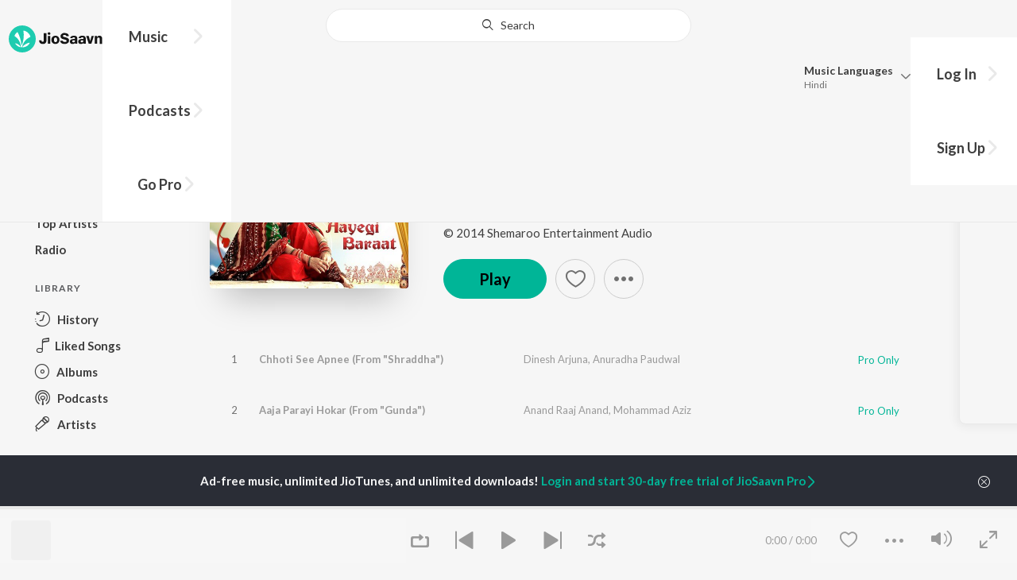

--- FILE ---
content_type: text/html; charset=UTF-8
request_url: https://www.jiosaavn.com/api.php?__call=content.getTrending&api_version=4&_format=json&_marker=0&ctx=web6dot0&entity_type=album&entity_language=hindi
body_size: 3733
content:
[{"id":"60254260","title":"Pushpa 2 The Rule","subtitle":"","header_desc":"","type":"album","perma_url":"https:\/\/www.jiosaavn.com\/album\/pushpa-2-the-rule\/nTgWx7gW,8U_","image":"https:\/\/c.saavncdn.com\/306\/Pushpa-2-The-Rule-Hindi-2024-20241205211002-150x150.jpg","language":"hindi","year":"","play_count":"","explicit_content":"0","list_count":"0","list_type":"","list":"","more_info":{"release_date":"2024-12-05","song_count":"5","artistMap":{"primary_artists":[],"featured_artists":[],"artists":[{"id":"455170","name":"Devi Sri Prasad","role":"","image":"https:\/\/c.saavncdn.com\/artists\/Devi_Sri_Prasad_008_20250619062824_150x150.jpg","type":"artist","perma_url":"https:\/\/www.jiosaavn.com\/artist\/devi-sri-prasad-songs\/M0dlT,PMjDs_"}]}},"button_tooltip_info":[]},{"id":"1139549","title":"Aashiqui 2","subtitle":"","header_desc":"","type":"album","perma_url":"https:\/\/www.jiosaavn.com\/album\/aashiqui-2\/-iNdCmFNV9o_","image":"https:\/\/c.saavncdn.com\/430\/Aashiqui-2-Hindi-2013-150x150.jpg","language":"hindi","year":"","play_count":"","explicit_content":"0","list_count":"0","list_type":"","list":"","more_info":{"release_date":"2013-04-04","song_count":"11","artistMap":{"primary_artists":[],"featured_artists":[],"artists":[{"id":"464912","name":"Jeet Gannguli","role":"","image":"https:\/\/c.saavncdn.com\/artists\/Jeet_Gannguli_003_20241209065157_150x150.jpg","type":"artist","perma_url":"https:\/\/www.jiosaavn.com\/artist\/jeet-gannguli-songs\/37adMqLwAgI_"},{"id":"702592","name":" Mithoon","role":"","image":"https:\/\/c.saavncdn.com\/artists\/Mithoon_002_20200908073735_150x150.jpg","type":"artist","perma_url":"https:\/\/www.jiosaavn.com\/artist\/-mithoon-songs\/nQKQiNRsTKs_"},{"id":"484852","name":" Ankit Tiwari","role":"","image":"https:\/\/c.saavncdn.com\/artists\/Ankit_Tiwari_002_20241004072220_150x150.jpg","type":"artist","perma_url":"https:\/\/www.jiosaavn.com\/artist\/-ankit-tiwari-songs\/eHCWDfgAqlg_"}]}},"button_tooltip_info":[]},{"id":"11885409","title":"90's Bollywood Sad Songs (With Jhankar Beats)","subtitle":"","header_desc":"","type":"album","perma_url":"https:\/\/www.jiosaavn.com\/album\/90s-bollywood-sad-songs-with-jhankar-beats\/dkHeWs86HQo_","image":"https:\/\/c.saavncdn.com\/330\/90-s-Bollywood-Sad-Songs-With-Jhankar-Beats-Hindi-2017-20230608011501-150x150.jpg","language":"hindi","year":"","play_count":"","explicit_content":"0","list_count":"0","list_type":"","list":"","more_info":{"release_date":"2017-11-30","song_count":"15","artistMap":{"primary_artists":[],"featured_artists":[],"artists":[{"id":"455494","name":"Various Artists","role":"","image":"","type":"artist","perma_url":"https:\/\/www.jiosaavn.com\/artist\/various-artists-songs\/ztKx8IUBme8_"}]}},"button_tooltip_info":[]},{"id":"1031998","title":"Jannat (Original Motion Picture Soundtrack)","subtitle":"","header_desc":"","type":"album","perma_url":"https:\/\/www.jiosaavn.com\/album\/jannat-original-motion-picture-soundtrack\/bGnqYFTPFRU_","image":"https:\/\/c.saavncdn.com\/801\/Jannat-Hindi-2008-20190629135803-150x150.jpg","language":"hindi","year":"","play_count":"","explicit_content":"0","list_count":"0","list_type":"","list":"","more_info":{"release_date":"2008-02-29","song_count":"8","artistMap":{"primary_artists":[],"featured_artists":[],"artists":[{"id":"456323","name":"Pritam","role":"","image":"https:\/\/c.saavncdn.com\/artists\/Pritam_Chakraborty-20170711073326_150x150.jpg","type":"artist","perma_url":"https:\/\/www.jiosaavn.com\/artist\/pritam-songs\/OaFg9HPZgq8_"}]}},"button_tooltip_info":[]},{"id":"53515285","title":"Sahiba","subtitle":"","header_desc":"","type":"album","perma_url":"https:\/\/www.jiosaavn.com\/album\/sahiba\/K5AyD8NZj04_","image":"https:\/\/c.saavncdn.com\/485\/Sahiba-Hindi-2024-20241112165036-150x150.jpg","language":"hindi","year":"","play_count":"","explicit_content":"0","list_count":"0","list_type":"","list":"","more_info":{"release_date":"2024-05-09","song_count":"1","artistMap":{"primary_artists":[],"featured_artists":[],"artists":[{"id":"742789","name":"Jasleen Royal","role":"","image":"https:\/\/c.saavncdn.com\/artists\/Jasleen_Royal_002_20230615091108_150x150.jpg","type":"artist","perma_url":"https:\/\/www.jiosaavn.com\/artist\/jasleen-royal-songs\/6X7AcwXv2go_"},{"id":"4670197","name":" Stebin Ben","role":"","image":"https:\/\/c.saavncdn.com\/artists\/Stebin_Ben_005_20240124093234_150x150.jpg","type":"artist","perma_url":"https:\/\/www.jiosaavn.com\/artist\/-stebin-ben-songs\/cIgvj9lx6Dc_"},{"id":"3536338","name":" Vijay Deverakonda","role":"","image":"https:\/\/c.saavncdn.com\/artists\/Vijay_Deverakonda_150x150.jpg","type":"artist","perma_url":"https:\/\/www.jiosaavn.com\/artist\/-vijay-deverakonda-songs\/r,s1oqYlr4A_"}]}},"button_tooltip_info":[]},{"id":"50518465","title":"Narayan Mil Jayega","subtitle":"","header_desc":"","type":"album","perma_url":"https:\/\/www.jiosaavn.com\/album\/narayan-mil-jayega\/UWfJO9Slipg_","image":"https:\/\/c.saavncdn.com\/515\/Narayan-Mil-Jayega-Hindi-2023-20231219171003-150x150.jpg","language":"hindi","year":"","play_count":"","explicit_content":"0","list_count":"0","list_type":"","list":"","more_info":{"release_date":"2023-12-21","song_count":"1","artistMap":{"primary_artists":[],"featured_artists":[],"artists":[{"id":"881158","name":"Jubin Nautiyal","role":"","image":"https:\/\/c.saavncdn.com\/artists\/Jubin_Nautiyal_003_20231130204020_150x150.jpg","type":"artist","perma_url":"https:\/\/www.jiosaavn.com\/artist\/jubin-nautiyal-songs\/uGdfg6zGf4s_"},{"id":"653208","name":" Payal Dev","role":"","image":"https:\/\/c.saavncdn.com\/artists\/Payal_Dev_002_20241001094204_150x150.jpg","type":"artist","perma_url":"https:\/\/www.jiosaavn.com\/artist\/-payal-dev-songs\/szd0Qcak34Q_"},{"id":"473441","name":" Manoj Muntashir","role":"","image":"https:\/\/c.saavncdn.com\/artists\/Manoj_Muntashir_000_20251222093541_150x150.jpg","type":"artist","perma_url":"https:\/\/www.jiosaavn.com\/artist\/-manoj-muntashir-songs\/eaiDjU0BhyA_"}]}},"button_tooltip_info":[]},{"id":"25500145","title":"Ram Siya Ram","subtitle":"","header_desc":"","type":"album","perma_url":"https:\/\/www.jiosaavn.com\/album\/ram-siya-ram\/cy9LsEw-pn0_","image":"https:\/\/c.saavncdn.com\/215\/Ram-Siya-Ram-Hindi-2021-20210222031001-150x150.jpg","language":"hindi","year":"","play_count":"","explicit_content":"0","list_count":"0","list_type":"","list":"","more_info":{"release_date":"2021-02-22","song_count":"1","artistMap":{"primary_artists":[],"featured_artists":[],"artists":[{"id":"3623110","name":"Sachet Tandon","role":"","image":"https:\/\/c.saavncdn.com\/artists\/Sachet_Tandon_20191129105330_150x150.jpg","type":"artist","perma_url":"https:\/\/www.jiosaavn.com\/artist\/sachet-tandon-songs\/wVwhaAx3x6c_"}]}},"button_tooltip_info":[]},{"id":"35727253","title":"Hanuman Chalisa","subtitle":"","header_desc":"","type":"album","perma_url":"https:\/\/www.jiosaavn.com\/album\/hanuman-chalisa\/JwcQTNMXews_","image":"https:\/\/c.saavncdn.com\/780\/Hanuman-Chalisa-Hindi-2022-20220614215623-150x150.jpg","language":"hindi","year":"","play_count":"","explicit_content":"0","list_count":"0","list_type":"","list":"","more_info":{"release_date":"2022-01-01","song_count":"1","artistMap":{"primary_artists":[],"featured_artists":[],"artists":[{"id":"841908","name":"Navin-Manish","role":"","image":"https:\/\/c.saavncdn.com\/604\/Kya-Ho-Gaya-Hindi-2019-20190114135034-150x150.jpg","type":"artist","perma_url":"https:\/\/www.jiosaavn.com\/artist\/navin-manish-songs\/MTai7A2,LCU_"},{"id":"455275","name":" Shankar Mahadevan","role":"","image":"https:\/\/c.saavncdn.com\/artists\/Shankar_Mahadevan_150x150.jpg","type":"artist","perma_url":"https:\/\/www.jiosaavn.com\/artist\/-shankar-mahadevan-songs\/,QE2Oks7qzI_"}]}},"button_tooltip_info":[]},{"id":"33008911","title":"Sanam Teri Kasam","subtitle":"","header_desc":"","type":"album","perma_url":"https:\/\/www.jiosaavn.com\/album\/sanam-teri-kasam\/HvA1Hqgh83E_","image":"https:\/\/c.saavncdn.com\/820\/Sanam-Teri-Kasam-Hindi-2016-20250213122123-150x150.jpg","language":"hindi","year":"","play_count":"","explicit_content":"0","list_count":"0","list_type":"","list":"","more_info":{"release_date":"2016-01-06","song_count":"9","artistMap":{"primary_artists":[],"featured_artists":[],"artists":[{"id":"455132","name":"Himesh Reshammiya","role":"","image":"https:\/\/c.saavncdn.com\/artists\/Himesh_Reshammiya_150x150.jpg","type":"artist","perma_url":"https:\/\/www.jiosaavn.com\/artist\/himesh-reshammiya-songs\/N,m6H0-rqiY_"},{"id":"455415","name":" Sameer Anjaan","role":"","image":"https:\/\/c.saavncdn.com\/artists\/Sameer-20170714064856_150x150.jpg","type":"artist","perma_url":"https:\/\/www.jiosaavn.com\/artist\/-sameer-anjaan-songs\/zbXOIZIhW-8_"},{"id":"456040","name":" Subrat Sinha","role":"","image":"https:\/\/c.saavncdn.com\/057\/Maruti-Mera-Dosst-2009-150x150.jpg","type":"artist","perma_url":"https:\/\/www.jiosaavn.com\/artist\/-subrat-sinha-songs\/TyvnbGeTdm8_"}]}},"button_tooltip_info":[]},{"id":"1143173","title":"Dilwale","subtitle":"","header_desc":"","type":"album","perma_url":"https:\/\/www.jiosaavn.com\/album\/dilwale\/3pemMGUbn9k_","image":"https:\/\/c.saavncdn.com\/840\/Dilwale-Hindi-1993-20240912051439-150x150.jpg","language":"hindi","year":"","play_count":"","explicit_content":"0","list_count":"0","list_type":"","list":"","more_info":{"release_date":"1993-07-15","song_count":"8","artistMap":{"primary_artists":[],"featured_artists":[],"artists":[{"id":"456307","name":"Nadeem-Shravan","role":"","image":"https:\/\/c.saavncdn.com\/artists\/Nadeem_Shravan_001_20230623105852_150x150.jpg","type":"artist","perma_url":"https:\/\/www.jiosaavn.com\/artist\/nadeem-shravan-songs\/si,-ohGcPDo_"}]}},"button_tooltip_info":[]},{"id":"1699057","title":"Sanam Re","subtitle":"","header_desc":"","type":"album","perma_url":"https:\/\/www.jiosaavn.com\/album\/sanam-re\/usTMyKvgz4M_","image":"https:\/\/c.saavncdn.com\/829\/Sanam-Re-Hindi-2015-150x150.jpg","language":"hindi","year":"","play_count":"","explicit_content":"0","list_count":"0","list_type":"","list":"","more_info":{"release_date":"2016-01-04","song_count":"8","artistMap":{"primary_artists":[],"featured_artists":[],"artists":[{"id":"702592","name":"Mithoon","role":"","image":"https:\/\/c.saavncdn.com\/artists\/Mithoon_002_20200908073735_150x150.jpg","type":"artist","perma_url":"https:\/\/www.jiosaavn.com\/artist\/mithoon-songs\/nQKQiNRsTKs_"},{"id":"464912","name":" Jeet Gannguli","role":"","image":"https:\/\/c.saavncdn.com\/artists\/Jeet_Gannguli_003_20241209065157_150x150.jpg","type":"artist","perma_url":"https:\/\/www.jiosaavn.com\/artist\/-jeet-gannguli-songs\/37adMqLwAgI_"},{"id":"743637","name":" Amaal Mallik","role":"","image":"https:\/\/c.saavncdn.com\/artists\/Amaal_Mallik_002_20191206162803_150x150.jpg","type":"artist","perma_url":"https:\/\/www.jiosaavn.com\/artist\/-amaal-mallik-songs\/hZrw5p6a5Sk_"},{"id":"733635","name":" Epic Bhangra","role":"","image":"https:\/\/c.saavncdn.com\/829\/Sanam-Re-Hindi-2015-150x150.jpg","type":"artist","perma_url":"https:\/\/www.jiosaavn.com\/artist\/-epic-bhangra-songs\/Mgx7YVXedMM_"}]}},"button_tooltip_info":[]},{"id":"16188900","title":"Kabir Singh","subtitle":"","header_desc":"","type":"album","perma_url":"https:\/\/www.jiosaavn.com\/album\/kabir-singh\/kLG-OKbVmvM_","image":"https:\/\/c.saavncdn.com\/807\/Kabir-Singh-Hindi-2019-20240131131003-150x150.jpg","language":"hindi","year":"","play_count":"","explicit_content":"0","list_count":"0","list_type":"","list":"","more_info":{"release_date":"2019-06-14","song_count":"9","artistMap":{"primary_artists":[],"featured_artists":[],"artists":[{"id":"455494","name":"Various Artists","role":"","image":"","type":"artist","perma_url":"https:\/\/www.jiosaavn.com\/artist\/various-artists-songs\/ztKx8IUBme8_"}]}},"button_tooltip_info":[]},{"id":"53848681","title":"Rocky Aur Rani Kii Prem Kahaani","subtitle":"","header_desc":"","type":"album","perma_url":"https:\/\/www.jiosaavn.com\/album\/rocky-aur-rani-kii-prem-kahaani\/Hxp0A7OmJ1o_","image":"https:\/\/c.saavncdn.com\/001\/Rocky-Aur-Rani-Kii-Prem-Kahaani-Hindi-2023-20250130073112-150x150.jpg","language":"hindi","year":"","play_count":"","explicit_content":"0","list_count":"0","list_type":"","list":"","more_info":{"release_date":"2023-07-31","song_count":"15","artistMap":{"primary_artists":[],"featured_artists":[],"artists":[{"id":"456323","name":"Pritam","role":"","image":"https:\/\/c.saavncdn.com\/artists\/Pritam_Chakraborty-20170711073326_150x150.jpg","type":"artist","perma_url":"https:\/\/www.jiosaavn.com\/artist\/pritam-songs\/OaFg9HPZgq8_"},{"id":"458681","name":" Amitabh Bhattacharya","role":"","image":"https:\/\/c.saavncdn.com\/artists\/Amitabh_Bhattacharya_003_20241118063351_150x150.jpg","type":"artist","perma_url":"https:\/\/www.jiosaavn.com\/artist\/-amitabh-bhattacharya-songs\/hsNRL6ZmJmo_"}]}},"button_tooltip_info":[]},{"id":"1045566","title":"Saajan","subtitle":"","header_desc":"","type":"album","perma_url":"https:\/\/www.jiosaavn.com\/album\/saajan\/IN4qfLvPUH4_","image":"https:\/\/c.saavncdn.com\/blob\/461\/Saajan-Hindi-1991-20220616044407-150x150.jpg","language":"hindi","year":"","play_count":"","explicit_content":"0","list_count":"0","list_type":"","list":"","more_info":{"release_date":"1991-06-20","song_count":"9","artistMap":{"primary_artists":[],"featured_artists":[],"artists":[{"id":"456307","name":"Nadeem-Shravan","role":"","image":"https:\/\/c.saavncdn.com\/artists\/Nadeem_Shravan_001_20230623105852_150x150.jpg","type":"artist","perma_url":"https:\/\/www.jiosaavn.com\/artist\/nadeem-shravan-songs\/si,-ohGcPDo_"}]}},"button_tooltip_info":[]},{"id":"34036408","title":"Shri Ram Jaanki Baithe Hai","subtitle":"","header_desc":"","type":"album","perma_url":"https:\/\/www.jiosaavn.com\/album\/shri-ram-jaanki-baithe-hai\/K5NczPrC6UI_","image":"https:\/\/c.saavncdn.com\/432\/Shri-Ram-Jaanki-Baithe-Hai-Hindi-2022-20220405130730-150x150.jpg","language":"hindi","year":"","play_count":"","explicit_content":"0","list_count":"0","list_type":"","list":"","more_info":{"release_date":"2022-04-06","song_count":"1","artistMap":{"primary_artists":[],"featured_artists":[],"artists":[{"id":"673752","name":"Ram Kumar Lakha","role":"","image":"https:\/\/c.saavncdn.com\/625\/Bharosa-Shyam-Ka-Hindi-2018-20180308-150x150.jpg","type":"artist","perma_url":"https:\/\/www.jiosaavn.com\/artist\/ram-kumar-lakha-songs\/bRdRT0rMZ0k_"}]}},"button_tooltip_info":[]},{"id":"29060166","title":"Shershaah","subtitle":"","header_desc":"","type":"album","perma_url":"https:\/\/www.jiosaavn.com\/album\/shershaah\/R6ANCBJdPQM_","image":"https:\/\/c.saavncdn.com\/238\/Shershaah-Original-Motion-Picture-Soundtrack--Hindi-2021-20210815181610-150x150.jpg","language":"hindi","year":"","play_count":"","explicit_content":"0","list_count":"0","list_type":"","list":"","more_info":{"release_date":"2021-08-16","song_count":"6","artistMap":{"primary_artists":[],"featured_artists":[],"artists":[{"id":"1595701","name":"Tanishk Bagchi","role":"","image":"https:\/\/c.saavncdn.com\/artists\/Tanishk_Bagchi_003_20260106115039_150x150.jpg","type":"artist","perma_url":"https:\/\/www.jiosaavn.com\/artist\/tanishk-bagchi-songs\/Y-5m-phldpg_"},{"id":"788130","name":" B Praak","role":"","image":"https:\/\/c.saavncdn.com\/artists\/B_Praak_001_20191118112005_150x150.jpg","type":"artist","perma_url":"https:\/\/www.jiosaavn.com\/artist\/-b-praak-songs\/CfABr-vmQdw_"},{"id":"5393135","name":" Javed-Mohsin","role":"","image":"https:\/\/c.saavncdn.com\/artists\/Javed___Mohsin_001_20241209094916_150x150.jpg","type":"artist","perma_url":"https:\/\/www.jiosaavn.com\/artist\/-javed-mohsin-songs\/VyORSofKQ6o_"},{"id":"680475","name":" Jaani","role":"","image":"https:\/\/c.saavncdn.com\/artists\/Jaani_003_20251229114736_150x150.jpg","type":"artist","perma_url":"https:\/\/www.jiosaavn.com\/artist\/-jaani-songs\/a0Vk-AlzJu8_"},{"id":"742789","name":" Jasleen Royal","role":"","image":"https:\/\/c.saavncdn.com\/artists\/Jasleen_Royal_002_20230615091108_150x150.jpg","type":"artist","perma_url":"https:\/\/www.jiosaavn.com\/artist\/-jasleen-royal-songs\/6X7AcwXv2go_"},{"id":"2101009","name":" Vikram Montrose","role":"","image":"https:\/\/c.saavncdn.com\/artists\/Vikram_Montrose_004_20250401060601_150x150.jpg","type":"artist","perma_url":"https:\/\/www.jiosaavn.com\/artist\/-vikram-montrose-songs\/EAV7PA5PX3Q_"}]}},"button_tooltip_info":[]},{"id":"51660004","title":"Shrimad Bhagwad Gita (Sanskrit And Hindi)","subtitle":"","header_desc":"","type":"album","perma_url":"https:\/\/www.jiosaavn.com\/album\/shrimad-bhagwad-gita-sanskrit-and-hindi\/vJMbasybhAw_","image":"https:\/\/c.saavncdn.com\/249\/Shrimad-Bhagwad-Gita-Sanskrit-And-Hindi-Hindi-2024-20240205173044-150x150.jpg","language":"hindi","year":"","play_count":"","explicit_content":"0","list_count":"0","list_type":"","list":"","more_info":{"release_date":"2024-02-05","song_count":"18","artistMap":{"primary_artists":[],"featured_artists":[],"artists":[{"id":"8074611","name":"Apurva Krishna","role":"","image":"https:\/\/c.saavncdn.com\/artists\/Apurva_Krishna_001_20230911071051_150x150.jpg","type":"artist","perma_url":"https:\/\/www.jiosaavn.com\/artist\/apurva-krishna-songs\/DVFj-33aFN0_"},{"id":"669962","name":" Tajinder Singh","role":"","image":"https:\/\/c.saavncdn.com\/908\/Tum-Karo-Dayia-Mere-Sayin-English-2016-150x150.jpg","type":"artist","perma_url":"https:\/\/www.jiosaavn.com\/artist\/-tajinder-singh-songs\/nFCwqRbE7ZE_"}]}},"button_tooltip_info":[]},{"id":"51655854","title":"Teri Baaton Mein Aisa Uljha Jiya","subtitle":"","header_desc":"","type":"album","perma_url":"https:\/\/www.jiosaavn.com\/album\/teri-baaton-mein-aisa-uljha-jiya\/MJVyyWfhWe4_","image":"https:\/\/c.saavncdn.com\/214\/Teri-Baaton-Mein-Aisa-Uljha-Jiya-Hindi-2024-20240205151011-150x150.jpg","language":"hindi","year":"","play_count":"","explicit_content":"0","list_count":"0","list_type":"","list":"","more_info":{"release_date":"2024-02-05","song_count":"4","artistMap":{"primary_artists":[],"featured_artists":[],"artists":[{"id":"1595701","name":"Tanishk Bagchi","role":"","image":"https:\/\/c.saavncdn.com\/artists\/Tanishk_Bagchi_003_20260106115039_150x150.jpg","type":"artist","perma_url":"https:\/\/www.jiosaavn.com\/artist\/tanishk-bagchi-songs\/Y-5m-phldpg_"},{"id":"7634460","name":" Mitraz","role":"","image":"https:\/\/c.saavncdn.com\/artists\/Mitraz_000_20221004124159_150x150.jpg","type":"artist","perma_url":"https:\/\/www.jiosaavn.com\/artist\/-mitraz-songs\/r5YH6gw29Ug_"},{"id":"466247","name":" Raghav","role":"","image":"https:\/\/c.saavncdn.com\/artists\/Raghav_001_20180924121542_150x150.jpg","type":"artist","perma_url":"https:\/\/www.jiosaavn.com\/artist\/-raghav-songs\/nuMA8KkXk9w_"},{"id":"461968","name":" Sachin-Jigar","role":"","image":"https:\/\/c.saavncdn.com\/artists\/Sachin_Jigar_003_20251222093820_150x150.jpg","type":"artist","perma_url":"https:\/\/www.jiosaavn.com\/artist\/-sachin-jigar-songs\/JO1Nx088Pfo_"}]}},"button_tooltip_info":[]},{"id":"40558607","title":"Tere Naam","subtitle":"","header_desc":"","type":"album","perma_url":"https:\/\/www.jiosaavn.com\/album\/tere-naam\/nTo1I9pZ0mA_","image":"https:\/\/c.saavncdn.com\/473\/Tere-Naam-Hindi-2003-20221206102003-150x150.jpg","language":"hindi","year":"","play_count":"","explicit_content":"0","list_count":"0","list_type":"","list":"","more_info":{"release_date":"2003-06-28","song_count":"13","artistMap":{"primary_artists":[],"featured_artists":[],"artists":[{"id":"455132","name":"Himesh Reshammiya","role":"","image":"https:\/\/c.saavncdn.com\/artists\/Himesh_Reshammiya_150x150.jpg","type":"artist","perma_url":"https:\/\/www.jiosaavn.com\/artist\/himesh-reshammiya-songs\/N,m6H0-rqiY_"},{"id":"705169","name":" Sajid-Wajid","role":"","image":"https:\/\/c.saavncdn.com\/artists\/Sajid-Wajid_20180507092451_150x150.jpg","type":"artist","perma_url":"https:\/\/www.jiosaavn.com\/artist\/-sajid-wajid-songs\/mAYUldoMZa8_"}]}},"button_tooltip_info":[]},{"id":"53263940","title":"Raaz","subtitle":"","header_desc":"","type":"album","perma_url":"https:\/\/www.jiosaavn.com\/album\/raaz\/ALuu2RMhPDI_","image":"https:\/\/c.saavncdn.com\/998\/Raaz-Hindi-2002-20240408222519-150x150.jpg","language":"hindi","year":"","play_count":"","explicit_content":"0","list_count":"0","list_type":"","list":"","more_info":{"release_date":"2002-02-01","song_count":"9","artistMap":{"primary_artists":[],"featured_artists":[],"artists":[{"id":"456307","name":"Nadeem-Shravan","role":"","image":"https:\/\/c.saavncdn.com\/artists\/Nadeem_Shravan_001_20230623105852_150x150.jpg","type":"artist","perma_url":"https:\/\/www.jiosaavn.com\/artist\/nadeem-shravan-songs\/si,-ohGcPDo_"}]}},"button_tooltip_info":[]},{"id":"49986024","title":"ANIMAL","subtitle":"","header_desc":"","type":"album","perma_url":"https:\/\/www.jiosaavn.com\/album\/animal\/8Ps4qqBA6,Y_","image":"https:\/\/c.saavncdn.com\/092\/ANIMAL-Hindi-2023-20231124191036-150x150.jpg","language":"hindi","year":"","play_count":"","explicit_content":"0","list_count":"0","list_type":"","list":"","more_info":{"release_date":"2023-11-24","song_count":"8","artistMap":{"primary_artists":[],"featured_artists":[],"artists":[{"id":"455494","name":"Various Artists","role":"","image":"","type":"artist","perma_url":"https:\/\/www.jiosaavn.com\/artist\/various-artists-songs\/ztKx8IUBme8_"}]}},"button_tooltip_info":[]},{"id":"62010690","title":"Chhaava","subtitle":"","header_desc":"","type":"album","perma_url":"https:\/\/www.jiosaavn.com\/album\/chhaava\/lmHOMjQdHlE_","image":"https:\/\/c.saavncdn.com\/509\/Chhaava-Hindi-2025-20250213193448-150x150.jpg","language":"hindi","year":"","play_count":"","explicit_content":"0","list_count":"0","list_type":"","list":"","more_info":{"release_date":"2025-02-13","song_count":"7","artistMap":{"primary_artists":[],"featured_artists":[],"artists":[{"id":"456269","name":"A.R. Rahman","role":"","image":"https:\/\/c.saavncdn.com\/artists\/AR_Rahman_002_20210120084455_150x150.jpg","type":"artist","perma_url":"https:\/\/www.jiosaavn.com\/artist\/a.r.-rahman-songs\/HhFyPLvlKN0_"}]}},"button_tooltip_info":[]},{"id":"1158245","title":"Ek Villain","subtitle":"","header_desc":"","type":"album","perma_url":"https:\/\/www.jiosaavn.com\/album\/ek-villain\/HR757XLeV10_","image":"https:\/\/c.saavncdn.com\/151\/Ek-Villain-Hindi-2014-150x150.jpg","language":"hindi","year":"","play_count":"","explicit_content":"0","list_count":"0","list_type":"","list":"","more_info":{"release_date":"2014-05-28","song_count":"7","artistMap":{"primary_artists":[],"featured_artists":[],"artists":[{"id":"455494","name":"Various Artists","role":"","image":"","type":"artist","perma_url":"https:\/\/www.jiosaavn.com\/artist\/various-artists-songs\/ztKx8IUBme8_"}]}},"button_tooltip_info":[]},{"id":"38682222","title":"Bhediya","subtitle":"","header_desc":"","type":"album","perma_url":"https:\/\/www.jiosaavn.com\/album\/bhediya\/wSM2AOubajk_","image":"https:\/\/c.saavncdn.com\/815\/Bhediya-Hindi-2023-20230927155213-150x150.jpg","language":"hindi","year":"","play_count":"","explicit_content":"0","list_count":"0","list_type":"","list":"","more_info":{"release_date":"2022-09-30","song_count":"6","artistMap":{"primary_artists":[],"featured_artists":[],"artists":[{"id":"461968","name":"Sachin-Jigar","role":"","image":"https:\/\/c.saavncdn.com\/artists\/Sachin_Jigar_003_20251222093820_150x150.jpg","type":"artist","perma_url":"https:\/\/www.jiosaavn.com\/artist\/sachin-jigar-songs\/JO1Nx088Pfo_"}]}},"button_tooltip_info":[]}]

--- FILE ---
content_type: text/html; charset=UTF-8
request_url: https://www.jiosaavn.com/api.php?__call=search.topAlbumsoftheYear&api_version=4&_format=json&_marker=0&ctx=web6dot0&album_year=2014&album_lang=hindi
body_size: 51681
content:
[{"id":"1151650","title":"Queen","subtitle":"Amit Trivedi","header_desc":"2014 \u00b7 Hindi Album \u00b7 Amit Trivedi","type":"album","perma_url":"https:\/\/www.jiosaavn.com\/album\/queen\/4BZYVYgLeXo_","image":"https:\/\/c.saavncdn.com\/820\/Queen-2014-150x150.jpg","language":"hindi","year":"2014","play_count":"","explicit_content":"0","list_count":"1","list_type":"song","list":[{"id":"kQS3Go-L","title":"Hungama Hogaya","subtitle":"Amit Trivedi, Asha Bhosle, Arijit Singh - Queen","header_desc":"","type":"song","perma_url":"https:\/\/www.jiosaavn.com\/song\/hungama-hogaya\/Gzk4AjNfGn8","image":"https:\/\/c.saavncdn.com\/820\/Queen-2014-150x150.jpg","language":"hindi","year":"2014","play_count":"4784580","explicit_content":"0","list_count":"0","list_type":"","list":"","more_info":{"music":"Amit Trivedi","album_id":"1151650","album":"Queen","label":"Saregama","label_id":"34266","origin":"album","is_dolby_content":false,"320kbps":"true","encrypted_media_url":"ID2ieOjCrwfgWvL5sXl4B1ImC5QfbsDyKp2a6unNKrtZFQ56R0+WriYuDR7ZftDZYoGe1tSWeFFviovo9s6qN\/hveXdhRkFeGBTsxqxbyf8=","encrypted_cache_url":"","encrypted_drm_cache_url":"","encrypted_drm_media_url":"ID2ieOjCrwdjlkMElYlzWCptgNdUpWD8zf\/N1HeeU9xoBLvoWzxzehj81COBXHJLU6Qm1iYDumzgr9FH8tdtrI8GeVWllz\/R+eH\/WfcUtpz13AyVsnfI3g==","album_url":"https:\/\/www.jiosaavn.com\/album\/queen\/4BZYVYgLeXo_","duration":"273","rights":{"code":"1","cacheable":"true","delete_cached_object":"false","reason":"Pro Only"},"cache_state":"","has_lyrics":"false","lyrics_snippet":"","starred":"false","copyright_text":"\u00a9  2014 Saregama","artistMap":{"primary_artists":[{"id":"457422","name":"Amit Trivedi","role":"primary_artists","image":"https:\/\/c.saavncdn.com\/artists\/Amit_Trivedi_007_20241118063149_150x150.jpg","type":"artist","perma_url":"https:\/\/www.jiosaavn.com\/artist\/amit-trivedi-songs\/BxN3kFKSp1o_"},{"id":"455166","name":"Asha Bhosle","role":"primary_artists","image":"https:\/\/c.saavncdn.com\/artists\/Asha_Bhosle_002_20200212082318_150x150.jpg","type":"artist","perma_url":"https:\/\/www.jiosaavn.com\/artist\/asha-bhosle-songs\/aejlQXLa1TI_"},{"id":"459320","name":"Arijit Singh","role":"primary_artists","image":"https:\/\/c.saavncdn.com\/artists\/Arijit_Singh_004_20241118063717_150x150.jpg","type":"artist","perma_url":"https:\/\/www.jiosaavn.com\/artist\/arijit-singh-songs\/LlRWpHzy3Hk_"}],"featured_artists":[],"artists":[{"id":"457422","name":"Amit Trivedi","role":"music","image":"https:\/\/c.saavncdn.com\/artists\/Amit_Trivedi_007_20241118063149_150x150.jpg","type":"artist","perma_url":"https:\/\/www.jiosaavn.com\/artist\/amit-trivedi-songs\/BxN3kFKSp1o_"},{"id":"455166","name":"Asha Bhosle","role":"singer","image":"https:\/\/c.saavncdn.com\/artists\/Asha_Bhosle_002_20200212082318_150x150.jpg","type":"artist","perma_url":"https:\/\/www.jiosaavn.com\/artist\/asha-bhosle-songs\/aejlQXLa1TI_"},{"id":"459320","name":"Arijit Singh","role":"singer","image":"https:\/\/c.saavncdn.com\/artists\/Arijit_Singh_004_20241118063717_150x150.jpg","type":"artist","perma_url":"https:\/\/www.jiosaavn.com\/artist\/arijit-singh-songs\/LlRWpHzy3Hk_"},{"id":"534708","name":"Varma Mullick","role":"lyricist","image":"","type":"artist","perma_url":"https:\/\/www.jiosaavn.com\/artist\/varma-mullick-songs\/QkBNyULMqDg_"},{"id":"462689","name":"Anvita Dutt Guptan","role":"lyricist","image":"https:\/\/c.saavncdn.com\/artists\/Anvita_Dutt_Guptan_20200205094922_150x150.jpg","type":"artist","perma_url":"https:\/\/www.jiosaavn.com\/artist\/anvita-dutt-guptan-songs\/9068W0SA3jU_"},{"id":"468067","name":"Kangana Ranavat","role":"starring","image":"https:\/\/c.saavncdn.com\/artists\/Kangana_Ranaut_150x150.jpg","type":"artist","perma_url":"https:\/\/www.jiosaavn.com\/artist\/kangana-ranavat-songs\/4W0udo5kAlQ_"}]},"release_date":"2014-03-06","label_url":"\/label\/saregama-albums\/MNccah3udrQ_","vcode":"010910080202303","vlink":"https:\/\/jiotunepreview.jio.com\/content\/Converted\/010910080215006.mp3","triller_available":false,"request_jiotune_flag":false,"webp":"false"},"button_tooltip_info":[]}],"more_info":{"artistMap":{"primary_artists":[{"id":"457422","name":"Amit Trivedi","role":"","image":"https:\/\/c.saavncdn.com\/artists\/Amit_Trivedi_007_20241118063149_150x150.jpg","type":"artist","perma_url":"https:\/\/www.jiosaavn.com\/artist\/amit-trivedi-songs\/BxN3kFKSp1o_"}],"featured_artists":[],"artists":[{"id":"457422","name":"Amit Trivedi","role":"","image":"https:\/\/c.saavncdn.com\/artists\/Amit_Trivedi_007_20241118063149_150x150.jpg","type":"artist","perma_url":"https:\/\/www.jiosaavn.com\/artist\/amit-trivedi-songs\/BxN3kFKSp1o_"}]},"song_count":"1","copyright_text":"&copy; 2014 Saregama","is_dolby_content":false,"label_url":"\/label\/saregama-albums\/MNccah3udrQ_"},"button_tooltip_info":[]},{"id":"1205636","title":"Zid","subtitle":"Sharib Toshi","header_desc":"2014 \u00b7 Hindi Album \u00b7 Sharib Toshi","type":"album","perma_url":"https:\/\/www.jiosaavn.com\/album\/zid\/xZZT9ec6oR0_","image":"https:\/\/c.saavncdn.com\/722\/Zid-Original-Motion-Picture-Soundtrack-Hindi-2014-20230331114652-150x150.jpg","language":"hindi","year":"2014","play_count":"","explicit_content":"0","list_count":"5","list_type":"song","list":[{"id":"lr_2MGjp","title":"Saanson Ko","subtitle":"Sharib Toshi, Arijit Singh - Zid","header_desc":"","type":"song","perma_url":"https:\/\/www.jiosaavn.com\/song\/saanson-ko\/HBo0Azl3XUM","image":"https:\/\/c.saavncdn.com\/722\/Zid-Original-Motion-Picture-Soundtrack-Hindi-2014-20230331114652-150x150.jpg","language":"hindi","year":"2014","play_count":"75650106","explicit_content":"0","list_count":"0","list_type":"","list":"","more_info":{"music":"Shaarib Sabri, Toshi Sabri","album_id":"1205636","album":"Zid","label":"Sony Music Entertainment India Pvt. Ltd.","label_id":"1070109","origin":"album","is_dolby_content":false,"320kbps":"true","encrypted_media_url":"ID2ieOjCrwfgWvL5sXl4B1ImC5QfbsDyEFrUjXdXeIE4lIsZYc+L6NAeZ70M3ddkewXbDODYUAJkdhmSqrk\/dRw7tS9a8Gtq","encrypted_cache_url":"","encrypted_drm_cache_url":"","encrypted_drm_media_url":"ID2ieOjCrwdjlkMElYlzWCptgNdUpWD8Hrf7nt9u+nlsZU1y8DfS6hSGalO1hSROiwPLikLhxC43iZgXMtz4vo92mytrdt3FDnQW0nglPS4=","album_url":"https:\/\/www.jiosaavn.com\/album\/zid\/xZZT9ec6oR0_","duration":"286","rights":{"code":"1","cacheable":"true","delete_cached_object":"false","reason":"Pro Only"},"cache_state":"","has_lyrics":"false","lyrics_snippet":"","starred":"false","copyright_text":"(P) 2014 Sony Music Entertainment India Pvt. Ltd.","artistMap":{"primary_artists":[{"id":"711885","name":"Sharib Toshi","role":"primary_artists","image":"https:\/\/c.saavncdn.com\/artists\/Toshi_Sabri_001_20240601074535_150x150.jpg","type":"artist","perma_url":"https:\/\/www.jiosaavn.com\/artist\/sharib-toshi-songs\/18rWRCchxWU_"},{"id":"459320","name":"Arijit Singh","role":"primary_artists","image":"https:\/\/c.saavncdn.com\/artists\/Arijit_Singh_004_20241118063717_150x150.jpg","type":"artist","perma_url":"https:\/\/www.jiosaavn.com\/artist\/arijit-singh-songs\/LlRWpHzy3Hk_"}],"featured_artists":[],"artists":[{"id":"1788147","name":"Shaarib Sabri","role":"music","image":"https:\/\/c.saavncdn.com\/artists\/Shaarib_Sabri_000_20251031175046_150x150.jpg","type":"artist","perma_url":"https:\/\/www.jiosaavn.com\/artist\/shaarib-sabri-songs\/EyzIsUsC2lc_"},{"id":"711885","name":"Toshi Sabri","role":"music","image":"https:\/\/c.saavncdn.com\/artists\/Toshi_Sabri_001_20240601074535_150x150.jpg","type":"artist","perma_url":"https:\/\/www.jiosaavn.com\/artist\/toshi-sabri-songs\/18rWRCchxWU_"},{"id":"711885","name":"Sharib Toshi","role":"singer","image":"https:\/\/c.saavncdn.com\/artists\/Toshi_Sabri_001_20240601074535_150x150.jpg","type":"artist","perma_url":"https:\/\/www.jiosaavn.com\/artist\/sharib-toshi-songs\/18rWRCchxWU_"},{"id":"459320","name":"Arijit Singh","role":"singer","image":"https:\/\/c.saavncdn.com\/artists\/Arijit_Singh_004_20241118063717_150x150.jpg","type":"artist","perma_url":"https:\/\/www.jiosaavn.com\/artist\/arijit-singh-songs\/LlRWpHzy3Hk_"},{"id":"469848","name":"Shakeel Azmi","role":"lyricist","image":"https:\/\/c.saavncdn.com\/898\/Mann-Pasand-Hindi-2009-150x150.jpg","type":"artist","perma_url":"https:\/\/www.jiosaavn.com\/artist\/shakeel-azmi-songs\/LFJ,rksXBsA_"},{"id":"1923734","name":"Mannara Chopra","role":"starring","image":"","type":"artist","perma_url":"https:\/\/www.jiosaavn.com\/artist\/mannara-chopra-songs\/6uveYVsIyl0_"},{"id":"484795","name":"Karanvir Sharma","role":"starring","image":"","type":"artist","perma_url":"https:\/\/www.jiosaavn.com\/artist\/karanvir-sharma-songs\/OiyjT3duY3o_"},{"id":"477330","name":"Shraddha Das","role":"starring","image":"","type":"artist","perma_url":"https:\/\/www.jiosaavn.com\/artist\/shraddha-das-songs\/bqKXoKHSpng_"}]},"release_date":"2014-11-13","label_url":"\/label\/sony-music-entertainment-india-pvt.-ltd.-albums\/LaFAA6h1q2U_","vcode":"010910140011209","vlink":"https:\/\/jiotunepreview.jio.com\/content\/Converted\/010910140013840.mp3","triller_available":false,"request_jiotune_flag":false,"webp":"true"},"button_tooltip_info":[]},{"id":"kFlltOJg","title":"Tu Zaroori","subtitle":"Sharib Toshi, Sunidhi Chauhan, Shaarib Sabri - Zid","header_desc":"","type":"song","perma_url":"https:\/\/www.jiosaavn.com\/song\/tu-zaroori\/Gy4HXQB-fVQ","image":"https:\/\/c.saavncdn.com\/722\/Zid-Original-Motion-Picture-Soundtrack-Hindi-2014-20230331114652-150x150.jpg","language":"hindi","year":"2014","play_count":"17753861","explicit_content":"0","list_count":"0","list_type":"","list":"","more_info":{"music":"Shaarib Sabri, Toshi Sabri","album_id":"1205636","album":"Zid","label":"Sony Music Entertainment India Pvt. Ltd.","label_id":"1070109","origin":"album","is_dolby_content":false,"320kbps":"true","encrypted_media_url":"ID2ieOjCrwfgWvL5sXl4B1ImC5QfbsDypXNeXp3sa2nm4Ozf96+9upk\/CNH3XIVqSTJNfXE+u2wR18GQn65PLxw7tS9a8Gtq","encrypted_cache_url":"","encrypted_drm_cache_url":"","encrypted_drm_media_url":"ID2ieOjCrwdjlkMElYlzWCptgNdUpWD8Hrf7nt9u+nmGFpZIzFoDL5qhBW6hJwpQFIFFBIW7EAh\/i4JPVlZaeY92mytrdt3FDnQW0nglPS4=","album_url":"https:\/\/www.jiosaavn.com\/album\/zid\/xZZT9ec6oR0_","duration":"291","rights":{"code":"1","cacheable":"true","delete_cached_object":"false","reason":"Pro Only"},"cache_state":"","has_lyrics":"false","lyrics_snippet":"","starred":"false","copyright_text":"(P) 2014 Sony Music Entertainment India Pvt. Ltd.","artistMap":{"primary_artists":[{"id":"711885","name":"Sharib Toshi","role":"primary_artists","image":"https:\/\/c.saavncdn.com\/artists\/Toshi_Sabri_001_20240601074535_150x150.jpg","type":"artist","perma_url":"https:\/\/www.jiosaavn.com\/artist\/sharib-toshi-songs\/18rWRCchxWU_"},{"id":"455129","name":"Sunidhi Chauhan","role":"primary_artists","image":"https:\/\/c.saavncdn.com\/artists\/Sunidhi_Chauhan_005_20250515061617_150x150.jpg","type":"artist","perma_url":"https:\/\/www.jiosaavn.com\/artist\/sunidhi-chauhan-songs\/ZIyMwJzHJwI_"},{"id":"1788147","name":"Shaarib Sabri","role":"primary_artists","image":"https:\/\/c.saavncdn.com\/artists\/Shaarib_Sabri_000_20251031175046_150x150.jpg","type":"artist","perma_url":"https:\/\/www.jiosaavn.com\/artist\/shaarib-sabri-songs\/EyzIsUsC2lc_"}],"featured_artists":[],"artists":[{"id":"1788147","name":"Shaarib Sabri","role":"music","image":"https:\/\/c.saavncdn.com\/artists\/Shaarib_Sabri_000_20251031175046_150x150.jpg","type":"artist","perma_url":"https:\/\/www.jiosaavn.com\/artist\/shaarib-sabri-songs\/EyzIsUsC2lc_"},{"id":"711885","name":"Toshi Sabri","role":"music","image":"https:\/\/c.saavncdn.com\/artists\/Toshi_Sabri_001_20240601074535_150x150.jpg","type":"artist","perma_url":"https:\/\/www.jiosaavn.com\/artist\/toshi-sabri-songs\/18rWRCchxWU_"},{"id":"711885","name":"Sharib Toshi","role":"singer","image":"https:\/\/c.saavncdn.com\/artists\/Toshi_Sabri_001_20240601074535_150x150.jpg","type":"artist","perma_url":"https:\/\/www.jiosaavn.com\/artist\/sharib-toshi-songs\/18rWRCchxWU_"},{"id":"455129","name":"Sunidhi Chauhan","role":"singer","image":"https:\/\/c.saavncdn.com\/artists\/Sunidhi_Chauhan_005_20250515061617_150x150.jpg","type":"artist","perma_url":"https:\/\/www.jiosaavn.com\/artist\/sunidhi-chauhan-songs\/ZIyMwJzHJwI_"},{"id":"1788147","name":"Shaarib Sabri","role":"singer","image":"https:\/\/c.saavncdn.com\/artists\/Shaarib_Sabri_000_20251031175046_150x150.jpg","type":"artist","perma_url":"https:\/\/www.jiosaavn.com\/artist\/shaarib-sabri-songs\/EyzIsUsC2lc_"},{"id":"469848","name":"Shakeel Azmi","role":"lyricist","image":"https:\/\/c.saavncdn.com\/898\/Mann-Pasand-Hindi-2009-150x150.jpg","type":"artist","perma_url":"https:\/\/www.jiosaavn.com\/artist\/shakeel-azmi-songs\/LFJ,rksXBsA_"},{"id":"1923734","name":"Mannara Chopra","role":"starring","image":"","type":"artist","perma_url":"https:\/\/www.jiosaavn.com\/artist\/mannara-chopra-songs\/6uveYVsIyl0_"},{"id":"484795","name":"Karanvir Sharma","role":"starring","image":"","type":"artist","perma_url":"https:\/\/www.jiosaavn.com\/artist\/karanvir-sharma-songs\/OiyjT3duY3o_"},{"id":"477330","name":"Shraddha Das","role":"starring","image":"","type":"artist","perma_url":"https:\/\/www.jiosaavn.com\/artist\/shraddha-das-songs\/bqKXoKHSpng_"}]},"release_date":"2014-11-13","label_url":"\/label\/sony-music-entertainment-india-pvt.-ltd.-albums\/LaFAA6h1q2U_","vcode":"010910140011210","vlink":"https:\/\/jiotunepreview.jio.com\/content\/Converted\/010910140013841.mp3","triller_available":false,"request_jiotune_flag":false,"webp":"true"},"button_tooltip_info":[]},{"id":"EUK4PQRi","title":"Mareez - E - Ishq","subtitle":"Sharib Toshi, Arijit Singh - Zid","header_desc":"","type":"song","perma_url":"https:\/\/www.jiosaavn.com\/song\/mareez-e-ishq\/NT0gBSRhZVo","image":"https:\/\/c.saavncdn.com\/722\/Zid-Original-Motion-Picture-Soundtrack-Hindi-2014-20230331114652-150x150.jpg","language":"hindi","year":"2014","play_count":"99589776","explicit_content":"0","list_count":"0","list_type":"","list":"","more_info":{"music":"Shaarib Sabri, Toshi Sabri","album_id":"1205636","album":"Zid","label":"Sony Music Entertainment India Pvt. Ltd.","label_id":"1070109","origin":"album","is_dolby_content":false,"320kbps":"true","encrypted_media_url":"ID2ieOjCrwfgWvL5sXl4B1ImC5QfbsDyyaLRgqjaflCFSYr9c0KXUrkyCIUi\/sr28ucrHKinB7LEG9t7DZX2YRw7tS9a8Gtq","encrypted_cache_url":"","encrypted_drm_cache_url":"","encrypted_drm_media_url":"ID2ieOjCrwdjlkMElYlzWCptgNdUpWD8Hrf7nt9u+nmfaJfJaMo54b0HXnM\/YeLsQUrWoW6N1ALrw56YkQzmN492mytrdt3FDnQW0nglPS4=","album_url":"https:\/\/www.jiosaavn.com\/album\/zid\/xZZT9ec6oR0_","duration":"290","rights":{"code":"1","cacheable":"true","delete_cached_object":"false","reason":"Pro Only"},"cache_state":"","has_lyrics":"false","lyrics_snippet":"","starred":"false","copyright_text":"(P) 2014 Sony Music Entertainment India Pvt. Ltd.","artistMap":{"primary_artists":[{"id":"711885","name":"Sharib Toshi","role":"primary_artists","image":"https:\/\/c.saavncdn.com\/artists\/Toshi_Sabri_001_20240601074535_150x150.jpg","type":"artist","perma_url":"https:\/\/www.jiosaavn.com\/artist\/sharib-toshi-songs\/18rWRCchxWU_"},{"id":"459320","name":"Arijit Singh","role":"primary_artists","image":"https:\/\/c.saavncdn.com\/artists\/Arijit_Singh_004_20241118063717_150x150.jpg","type":"artist","perma_url":"https:\/\/www.jiosaavn.com\/artist\/arijit-singh-songs\/LlRWpHzy3Hk_"}],"featured_artists":[],"artists":[{"id":"1788147","name":"Shaarib Sabri","role":"music","image":"https:\/\/c.saavncdn.com\/artists\/Shaarib_Sabri_000_20251031175046_150x150.jpg","type":"artist","perma_url":"https:\/\/www.jiosaavn.com\/artist\/shaarib-sabri-songs\/EyzIsUsC2lc_"},{"id":"711885","name":"Toshi Sabri","role":"music","image":"https:\/\/c.saavncdn.com\/artists\/Toshi_Sabri_001_20240601074535_150x150.jpg","type":"artist","perma_url":"https:\/\/www.jiosaavn.com\/artist\/toshi-sabri-songs\/18rWRCchxWU_"},{"id":"711885","name":"Sharib Toshi","role":"singer","image":"https:\/\/c.saavncdn.com\/artists\/Toshi_Sabri_001_20240601074535_150x150.jpg","type":"artist","perma_url":"https:\/\/www.jiosaavn.com\/artist\/sharib-toshi-songs\/18rWRCchxWU_"},{"id":"459320","name":"Arijit Singh","role":"singer","image":"https:\/\/c.saavncdn.com\/artists\/Arijit_Singh_004_20241118063717_150x150.jpg","type":"artist","perma_url":"https:\/\/www.jiosaavn.com\/artist\/arijit-singh-songs\/LlRWpHzy3Hk_"},{"id":"469848","name":"Shakeel Azmi","role":"lyricist","image":"https:\/\/c.saavncdn.com\/898\/Mann-Pasand-Hindi-2009-150x150.jpg","type":"artist","perma_url":"https:\/\/www.jiosaavn.com\/artist\/shakeel-azmi-songs\/LFJ,rksXBsA_"},{"id":"1923734","name":"Mannara Chopra","role":"starring","image":"","type":"artist","perma_url":"https:\/\/www.jiosaavn.com\/artist\/mannara-chopra-songs\/6uveYVsIyl0_"},{"id":"484795","name":"Karanvir Sharma","role":"starring","image":"","type":"artist","perma_url":"https:\/\/www.jiosaavn.com\/artist\/karanvir-sharma-songs\/OiyjT3duY3o_"},{"id":"477330","name":"Shraddha Das","role":"starring","image":"","type":"artist","perma_url":"https:\/\/www.jiosaavn.com\/artist\/shraddha-das-songs\/bqKXoKHSpng_"}]},"release_date":"2014-11-13","label_url":"\/label\/sony-music-entertainment-india-pvt.-ltd.-albums\/LaFAA6h1q2U_","vcode":"010910140011207","vlink":"https:\/\/jiotunepreview.jio.com\/content\/Converted\/010910140013838.mp3","triller_available":false,"request_jiotune_flag":false,"webp":"true"},"button_tooltip_info":[]},{"id":"GWOFmAfp","title":"Zid","subtitle":"Sharib Toshi, Sunidhi Chauhan - Zid","header_desc":"","type":"song","perma_url":"https:\/\/www.jiosaavn.com\/song\/zid\/Nz8kdxlxUUM","image":"https:\/\/c.saavncdn.com\/722\/Zid-Original-Motion-Picture-Soundtrack-Hindi-2014-20230331114652-150x150.jpg","language":"hindi","year":"2014","play_count":"3930325","explicit_content":"0","list_count":"0","list_type":"","list":"","more_info":{"music":"Shaarib Sabri, Toshi Sabri","album_id":"1205636","album":"Zid","label":"Sony Music Entertainment India Pvt. Ltd.","label_id":"1070109","origin":"album","is_dolby_content":false,"320kbps":"true","encrypted_media_url":"ID2ieOjCrwfgWvL5sXl4B1ImC5QfbsDyAK5\/L9yqc+r+HM88yVvIPiQE\/Tp6RpM9WMoTeiQFmL2ncfCq6YX5URw7tS9a8Gtq","encrypted_cache_url":"","encrypted_drm_cache_url":"","encrypted_drm_media_url":"ID2ieOjCrwdjlkMElYlzWCptgNdUpWD8Hrf7nt9u+nk0x4KW5crrF0JzsOJnvFwVvHNe7Y9zuyxEIsZCMFWH6492mytrdt3FDnQW0nglPS4=","album_url":"https:\/\/www.jiosaavn.com\/album\/zid\/xZZT9ec6oR0_","duration":"363","rights":{"code":"1","cacheable":"true","delete_cached_object":"false","reason":"Pro Only"},"cache_state":"","has_lyrics":"false","lyrics_snippet":"","starred":"false","copyright_text":"(P) 2014 Sony Music Entertainment India Pvt. Ltd.","artistMap":{"primary_artists":[{"id":"711885","name":"Sharib Toshi","role":"primary_artists","image":"https:\/\/c.saavncdn.com\/artists\/Toshi_Sabri_001_20240601074535_150x150.jpg","type":"artist","perma_url":"https:\/\/www.jiosaavn.com\/artist\/sharib-toshi-songs\/18rWRCchxWU_"},{"id":"455129","name":"Sunidhi Chauhan","role":"primary_artists","image":"https:\/\/c.saavncdn.com\/artists\/Sunidhi_Chauhan_005_20250515061617_150x150.jpg","type":"artist","perma_url":"https:\/\/www.jiosaavn.com\/artist\/sunidhi-chauhan-songs\/ZIyMwJzHJwI_"}],"featured_artists":[],"artists":[{"id":"1788147","name":"Shaarib Sabri","role":"music","image":"https:\/\/c.saavncdn.com\/artists\/Shaarib_Sabri_000_20251031175046_150x150.jpg","type":"artist","perma_url":"https:\/\/www.jiosaavn.com\/artist\/shaarib-sabri-songs\/EyzIsUsC2lc_"},{"id":"711885","name":"Toshi Sabri","role":"music","image":"https:\/\/c.saavncdn.com\/artists\/Toshi_Sabri_001_20240601074535_150x150.jpg","type":"artist","perma_url":"https:\/\/www.jiosaavn.com\/artist\/toshi-sabri-songs\/18rWRCchxWU_"},{"id":"711885","name":"Sharib Toshi","role":"singer","image":"https:\/\/c.saavncdn.com\/artists\/Toshi_Sabri_001_20240601074535_150x150.jpg","type":"artist","perma_url":"https:\/\/www.jiosaavn.com\/artist\/sharib-toshi-songs\/18rWRCchxWU_"},{"id":"455129","name":"Sunidhi Chauhan","role":"singer","image":"https:\/\/c.saavncdn.com\/artists\/Sunidhi_Chauhan_005_20250515061617_150x150.jpg","type":"artist","perma_url":"https:\/\/www.jiosaavn.com\/artist\/sunidhi-chauhan-songs\/ZIyMwJzHJwI_"},{"id":"469848","name":"Shakeel Azmi","role":"lyricist","image":"https:\/\/c.saavncdn.com\/898\/Mann-Pasand-Hindi-2009-150x150.jpg","type":"artist","perma_url":"https:\/\/www.jiosaavn.com\/artist\/shakeel-azmi-songs\/LFJ,rksXBsA_"},{"id":"1923734","name":"Mannara Chopra","role":"starring","image":"","type":"artist","perma_url":"https:\/\/www.jiosaavn.com\/artist\/mannara-chopra-songs\/6uveYVsIyl0_"},{"id":"484795","name":"Karanvir Sharma","role":"starring","image":"","type":"artist","perma_url":"https:\/\/www.jiosaavn.com\/artist\/karanvir-sharma-songs\/OiyjT3duY3o_"},{"id":"477330","name":"Shraddha Das","role":"starring","image":"","type":"artist","perma_url":"https:\/\/www.jiosaavn.com\/artist\/shraddha-das-songs\/bqKXoKHSpng_"}]},"release_date":"2014-11-13","label_url":"\/label\/sony-music-entertainment-india-pvt.-ltd.-albums\/LaFAA6h1q2U_","vcode":"010910140011213","vlink":"https:\/\/jiotunepreview.jio.com\/content\/Converted\/010910140013844.mp3","triller_available":false,"request_jiotune_flag":false,"webp":"true"},"button_tooltip_info":[]},{"id":"Eg-AfPQn","title":"Tu Zaroori (Male)","subtitle":"Sharib Toshi, Shaarib Sabri - Zid","header_desc":"","type":"song","perma_url":"https:\/\/www.jiosaavn.com\/song\/tu-zaroori-male\/NQ9GcBJgZl0","image":"https:\/\/c.saavncdn.com\/722\/Zid-Original-Motion-Picture-Soundtrack-Hindi-2014-20230331114652-150x150.jpg","language":"hindi","year":"2014","play_count":"4403130","explicit_content":"0","list_count":"0","list_type":"","list":"","more_info":{"music":"Shaarib Sabri, Toshi Sabri","album_id":"1205636","album":"Zid","label":"Sony Music Entertainment India Pvt. Ltd.","label_id":"1070109","origin":"album","is_dolby_content":false,"320kbps":"true","encrypted_media_url":"ID2ieOjCrwfgWvL5sXl4B1ImC5QfbsDyl5etj5uzB6kJO6YpbKdDW8tEza7DcGRomdRK7+DSCjiqiqXxvgMfXhw7tS9a8Gtq","encrypted_cache_url":"","encrypted_drm_cache_url":"","encrypted_drm_media_url":"ID2ieOjCrwdjlkMElYlzWCptgNdUpWD8Hrf7nt9u+nlxLQ6FuC2MkeL+UreirT9Ljihm23jijPuQ0arIBkgtOY92mytrdt3FDnQW0nglPS4=","album_url":"https:\/\/www.jiosaavn.com\/album\/zid\/xZZT9ec6oR0_","duration":"291","rights":{"code":"1","cacheable":"true","delete_cached_object":"false","reason":"Pro Only"},"cache_state":"","has_lyrics":"false","lyrics_snippet":"","starred":"false","copyright_text":"(P) 2014 Sony Music Entertainment India Pvt. Ltd.","artistMap":{"primary_artists":[{"id":"711885","name":"Sharib Toshi","role":"primary_artists","image":"https:\/\/c.saavncdn.com\/artists\/Toshi_Sabri_001_20240601074535_150x150.jpg","type":"artist","perma_url":"https:\/\/www.jiosaavn.com\/artist\/sharib-toshi-songs\/18rWRCchxWU_"},{"id":"1788147","name":"Shaarib Sabri","role":"primary_artists","image":"https:\/\/c.saavncdn.com\/artists\/Shaarib_Sabri_000_20251031175046_150x150.jpg","type":"artist","perma_url":"https:\/\/www.jiosaavn.com\/artist\/shaarib-sabri-songs\/EyzIsUsC2lc_"}],"featured_artists":[],"artists":[{"id":"1788147","name":"Shaarib Sabri","role":"music","image":"https:\/\/c.saavncdn.com\/artists\/Shaarib_Sabri_000_20251031175046_150x150.jpg","type":"artist","perma_url":"https:\/\/www.jiosaavn.com\/artist\/shaarib-sabri-songs\/EyzIsUsC2lc_"},{"id":"711885","name":"Toshi Sabri","role":"music","image":"https:\/\/c.saavncdn.com\/artists\/Toshi_Sabri_001_20240601074535_150x150.jpg","type":"artist","perma_url":"https:\/\/www.jiosaavn.com\/artist\/toshi-sabri-songs\/18rWRCchxWU_"},{"id":"711885","name":"Sharib Toshi","role":"singer","image":"https:\/\/c.saavncdn.com\/artists\/Toshi_Sabri_001_20240601074535_150x150.jpg","type":"artist","perma_url":"https:\/\/www.jiosaavn.com\/artist\/sharib-toshi-songs\/18rWRCchxWU_"},{"id":"1788147","name":"Shaarib Sabri","role":"singer","image":"https:\/\/c.saavncdn.com\/artists\/Shaarib_Sabri_000_20251031175046_150x150.jpg","type":"artist","perma_url":"https:\/\/www.jiosaavn.com\/artist\/shaarib-sabri-songs\/EyzIsUsC2lc_"},{"id":"469848","name":"Shakeel Azmi","role":"lyricist","image":"https:\/\/c.saavncdn.com\/898\/Mann-Pasand-Hindi-2009-150x150.jpg","type":"artist","perma_url":"https:\/\/www.jiosaavn.com\/artist\/shakeel-azmi-songs\/LFJ,rksXBsA_"},{"id":"1923734","name":"Mannara Chopra","role":"starring","image":"","type":"artist","perma_url":"https:\/\/www.jiosaavn.com\/artist\/mannara-chopra-songs\/6uveYVsIyl0_"},{"id":"484795","name":"Karanvir Sharma","role":"starring","image":"","type":"artist","perma_url":"https:\/\/www.jiosaavn.com\/artist\/karanvir-sharma-songs\/OiyjT3duY3o_"},{"id":"477330","name":"Shraddha Das","role":"starring","image":"","type":"artist","perma_url":"https:\/\/www.jiosaavn.com\/artist\/shraddha-das-songs\/bqKXoKHSpng_"}]},"release_date":"2014-11-13","label_url":"\/label\/sony-music-entertainment-india-pvt.-ltd.-albums\/LaFAA6h1q2U_","vcode":"010910140011211","vlink":"https:\/\/jiotunepreview.jio.com\/content\/Converted\/010910140013842.mp3","triller_available":false,"request_jiotune_flag":false,"webp":"true"},"button_tooltip_info":[]}],"more_info":{"artistMap":{"primary_artists":[{"id":"711885","name":"Sharib Toshi","role":"","image":"https:\/\/c.saavncdn.com\/artists\/Toshi_Sabri_001_20240601074535_150x150.jpg","type":"artist","perma_url":"https:\/\/www.jiosaavn.com\/artist\/sharib-toshi-songs\/18rWRCchxWU_"}],"featured_artists":[],"artists":[{"id":"711885","name":"Sharib Toshi","role":"","image":"https:\/\/c.saavncdn.com\/artists\/Toshi_Sabri_001_20240601074535_150x150.jpg","type":"artist","perma_url":"https:\/\/www.jiosaavn.com\/artist\/sharib-toshi-songs\/18rWRCchxWU_"}]},"song_count":"5","copyright_text":"(P) 2014 Sony Music Entertainment India Pvt. Ltd.","is_dolby_content":false,"label_url":"\/label\/sony-music-entertainment-india-pvt.-ltd.-albums\/LaFAA6h1q2U_"},"button_tooltip_info":[]},{"id":"1161976","title":"Humpty Sharma Ki Dulhania","subtitle":"Sharib Toshi,  Sachin-Jigar,  Jawad Ahmad","header_desc":"2014 \u00b7 Hindi Album \u00b7 Sharib Toshi, Sachin-Jigar, and Jawad Ahmad","type":"album","perma_url":"https:\/\/www.jiosaavn.com\/album\/humpty-sharma-ki-dulhania\/wDpUvzw9h8I_","image":"https:\/\/c.saavncdn.com\/540\/Humpty-Sharma-Ki-Dulhania-Hindi-2014-20190618095042-150x150.jpg","language":"hindi","year":"2014","play_count":"","explicit_content":"0","list_count":"6","list_type":"song","list":[{"id":"_PBdjjUn","title":"Saturday Saturday","subtitle":"Sharib Toshi, Badshah, Indeep Bakshi, Akriti Kakar - Humpty Sharma Ki Dulhania","header_desc":"","type":"song","perma_url":"https:\/\/www.jiosaavn.com\/song\/saturday-saturday\/LzgpVR5aYl0","image":"https:\/\/c.saavncdn.com\/540\/Humpty-Sharma-Ki-Dulhania-Hindi-2014-20190618095042-150x150.jpg","language":"hindi","year":"2014","play_count":"49894068","explicit_content":"0","list_count":"0","list_type":"","list":"","more_info":{"music":"Badshah, Shaarib Sabri, Toshi Sabri, Titans","album_id":"1161976","album":"Humpty Sharma Ki Dulhania","label":"Sony Music Entertainment India Pvt. Ltd.","label_id":"1070109","origin":"album","is_dolby_content":false,"320kbps":"true","encrypted_media_url":"ID2ieOjCrwfgWvL5sXl4B1ImC5QfbsDyxdMF4aq23Mud67p1ljzjpl\/OTQi5xjndwcfti0i17I9iCCkHdOz\/URw7tS9a8Gtq","encrypted_cache_url":"","encrypted_drm_cache_url":"","encrypted_drm_media_url":"ID2ieOjCrwdjlkMElYlzWCptgNdUpWD81JnVUYNdr\/dZahbT0Jbylv70Zdl5eimqyFX9dcR597Fdh0hv4te6hI92mytrdt3FDnQW0nglPS4=","album_url":"https:\/\/www.jiosaavn.com\/album\/humpty-sharma-ki-dulhania\/wDpUvzw9h8I_","duration":"210","rights":{"code":"1","cacheable":"true","delete_cached_object":"false","reason":"Pro Only"},"cache_state":"","has_lyrics":"false","lyrics_snippet":"","starred":"false","copyright_text":"(P) 2014 Sony Music Entertainment India Pvt. Ltd.","artistMap":{"primary_artists":[{"id":"711885","name":"Sharib Toshi","role":"primary_artists","image":"https:\/\/c.saavncdn.com\/artists\/Toshi_Sabri_001_20240601074535_150x150.jpg","type":"artist","perma_url":"https:\/\/www.jiosaavn.com\/artist\/sharib-toshi-songs\/18rWRCchxWU_"},{"id":"456863","name":"Badshah","role":"primary_artists","image":"https:\/\/c.saavncdn.com\/artists\/Badshah_006_20241118064015_150x150.jpg","type":"artist","perma_url":"https:\/\/www.jiosaavn.com\/artist\/badshah-songs\/d4OwAaEcnD0_"},{"id":"505313","name":"Indeep Bakshi","role":"primary_artists","image":"https:\/\/c.saavncdn.com\/artists\/Indeep_Bakshi_150x150.jpg","type":"artist","perma_url":"https:\/\/www.jiosaavn.com\/artist\/indeep-bakshi-songs\/NuZ7625gRlE_"},{"id":"739763","name":"Akriti Kakar","role":"primary_artists","image":"https:\/\/c.saavncdn.com\/artists\/Akriti_Kakar_001_20211021120743_150x150.jpg","type":"artist","perma_url":"https:\/\/www.jiosaavn.com\/artist\/akriti-kakar-songs\/WDesZxh5en4_"}],"featured_artists":[],"artists":[{"id":"456863","name":"Badshah","role":"music","image":"https:\/\/c.saavncdn.com\/artists\/Badshah_006_20241118064015_150x150.jpg","type":"artist","perma_url":"https:\/\/www.jiosaavn.com\/artist\/badshah-songs\/d4OwAaEcnD0_"},{"id":"1788147","name":"Shaarib Sabri","role":"music","image":"https:\/\/c.saavncdn.com\/artists\/Shaarib_Sabri_000_20251031175046_150x150.jpg","type":"artist","perma_url":"https:\/\/www.jiosaavn.com\/artist\/shaarib-sabri-songs\/EyzIsUsC2lc_"},{"id":"711885","name":"Toshi Sabri","role":"music","image":"https:\/\/c.saavncdn.com\/artists\/Toshi_Sabri_001_20240601074535_150x150.jpg","type":"artist","perma_url":"https:\/\/www.jiosaavn.com\/artist\/toshi-sabri-songs\/18rWRCchxWU_"},{"id":"711886","name":"Titans","role":"music","image":"https:\/\/c.saavncdn.com\/706\/Cosmic-Mantra-English-2017-20170908213015-150x150.jpg","type":"artist","perma_url":"https:\/\/www.jiosaavn.com\/artist\/titans-songs\/Pse5X1gfBQs_"},{"id":"711885","name":"Sharib Toshi","role":"singer","image":"https:\/\/c.saavncdn.com\/artists\/Toshi_Sabri_001_20240601074535_150x150.jpg","type":"artist","perma_url":"https:\/\/www.jiosaavn.com\/artist\/sharib-toshi-songs\/18rWRCchxWU_"},{"id":"456863","name":"Badshah","role":"singer","image":"https:\/\/c.saavncdn.com\/artists\/Badshah_006_20241118064015_150x150.jpg","type":"artist","perma_url":"https:\/\/www.jiosaavn.com\/artist\/badshah-songs\/d4OwAaEcnD0_"},{"id":"505313","name":"Indeep Bakshi","role":"singer","image":"https:\/\/c.saavncdn.com\/artists\/Indeep_Bakshi_150x150.jpg","type":"artist","perma_url":"https:\/\/www.jiosaavn.com\/artist\/indeep-bakshi-songs\/NuZ7625gRlE_"},{"id":"739763","name":"Akriti Kakar","role":"singer","image":"https:\/\/c.saavncdn.com\/artists\/Akriti_Kakar_001_20211021120743_150x150.jpg","type":"artist","perma_url":"https:\/\/www.jiosaavn.com\/artist\/akriti-kakar-songs\/WDesZxh5en4_"},{"id":"456863","name":"Badshah","role":"lyricist","image":"https:\/\/c.saavncdn.com\/artists\/Badshah_006_20241118064015_150x150.jpg","type":"artist","perma_url":"https:\/\/www.jiosaavn.com\/artist\/badshah-songs\/d4OwAaEcnD0_"},{"id":"455665","name":"Kumaar","role":"lyricist","image":"https:\/\/c.saavncdn.com\/artists\/Kumaar_001_20240516094915_150x150.jpg","type":"artist","perma_url":"https:\/\/www.jiosaavn.com\/artist\/kumaar-songs\/jXhf,IMIGGs_"},{"id":"511656","name":"Varun Dhawan","role":"starring","image":"https:\/\/c.saavncdn.com\/artists\/Varun_Dhawan_150x150.jpg","type":"artist","perma_url":"https:\/\/www.jiosaavn.com\/artist\/varun-dhawan-songs\/nPLp3EdUdaA_"},{"id":"511658","name":"Alia Bhatt","role":"starring","image":"https:\/\/c.saavncdn.com\/artists\/Alia_Bhatt_150x150.jpg","type":"artist","perma_url":"https:\/\/www.jiosaavn.com\/artist\/alia-bhatt-songs\/,henzzVDXDQ_"}]},"release_date":"2014-06-19","label_url":"\/label\/sony-music-entertainment-india-pvt.-ltd.-albums\/LaFAA6h1q2U_","vcode":"010910140010770","vlink":"https:\/\/jiotunepreview.jio.com\/content\/Converted\/010910140013326.mp3","triller_available":false,"request_jiotune_flag":false,"webp":"true"},"button_tooltip_info":[]},{"id":"DMoLdwJ7","title":"Samjhawan","subtitle":"Jawad Ahmad, Sharib Toshi, Arijit Singh, Shreya Ghoshal - Humpty Sharma Ki Dulhania","header_desc":"","type":"song","perma_url":"https:\/\/www.jiosaavn.com\/song\/samjhawan\/NCUEfRBHfQQ","image":"https:\/\/c.saavncdn.com\/540\/Humpty-Sharma-Ki-Dulhania-Hindi-2014-20190618095042-150x150.jpg","language":"hindi","year":"2014","play_count":"163982678","explicit_content":"0","list_count":"0","list_type":"","list":"","more_info":{"music":"Jawad Ahmad, Shaarib Sabri, Toshi Sabri","album_id":"1161976","album":"Humpty Sharma Ki Dulhania","label":"Sony Music Entertainment India Pvt. Ltd.","label_id":"1070109","origin":"album","is_dolby_content":false,"320kbps":"true","encrypted_media_url":"ID2ieOjCrwfgWvL5sXl4B1ImC5QfbsDyjaTM2xQRGM8yyyGV8Nz0xeIbebng3FGc1rQOSuMs60msXM8QLZM\/tRw7tS9a8Gtq","encrypted_cache_url":"","encrypted_drm_cache_url":"","encrypted_drm_media_url":"ID2ieOjCrwdjlkMElYlzWCptgNdUpWD81JnVUYNdr\/fvQ\/qwt+yXmpawhEGoqhzlZKjYn\/n\/\/KCem4J+lYJFco92mytrdt3FDnQW0nglPS4=","album_url":"https:\/\/www.jiosaavn.com\/album\/humpty-sharma-ki-dulhania\/wDpUvzw9h8I_","duration":"269","rights":{"code":"1","cacheable":"true","delete_cached_object":"false","reason":"Pro Only"},"cache_state":"","has_lyrics":"false","lyrics_snippet":"","starred":"false","copyright_text":"(P) 2014 Sony Music Entertainment India Pvt. Ltd.","artistMap":{"primary_artists":[{"id":"479493","name":"Jawad Ahmad","role":"primary_artists","image":"","type":"artist","perma_url":"https:\/\/www.jiosaavn.com\/artist\/jawad-ahmad-songs\/6,QlgDsEa5A_"},{"id":"711885","name":"Sharib Toshi","role":"primary_artists","image":"https:\/\/c.saavncdn.com\/artists\/Toshi_Sabri_001_20240601074535_150x150.jpg","type":"artist","perma_url":"https:\/\/www.jiosaavn.com\/artist\/sharib-toshi-songs\/18rWRCchxWU_"},{"id":"459320","name":"Arijit Singh","role":"primary_artists","image":"https:\/\/c.saavncdn.com\/artists\/Arijit_Singh_004_20241118063717_150x150.jpg","type":"artist","perma_url":"https:\/\/www.jiosaavn.com\/artist\/arijit-singh-songs\/LlRWpHzy3Hk_"},{"id":"455130","name":"Shreya Ghoshal","role":"primary_artists","image":"https:\/\/c.saavncdn.com\/artists\/Shreya_Ghoshal_007_20241101074144_150x150.jpg","type":"artist","perma_url":"https:\/\/www.jiosaavn.com\/artist\/shreya-ghoshal-songs\/lIHlwHaxTZ0_"}],"featured_artists":[],"artists":[{"id":"479493","name":"Jawad Ahmad","role":"music","image":"","type":"artist","perma_url":"https:\/\/www.jiosaavn.com\/artist\/jawad-ahmad-songs\/6,QlgDsEa5A_"},{"id":"1788147","name":"Shaarib Sabri","role":"music","image":"https:\/\/c.saavncdn.com\/artists\/Shaarib_Sabri_000_20251031175046_150x150.jpg","type":"artist","perma_url":"https:\/\/www.jiosaavn.com\/artist\/shaarib-sabri-songs\/EyzIsUsC2lc_"},{"id":"711885","name":"Toshi Sabri","role":"music","image":"https:\/\/c.saavncdn.com\/artists\/Toshi_Sabri_001_20240601074535_150x150.jpg","type":"artist","perma_url":"https:\/\/www.jiosaavn.com\/artist\/toshi-sabri-songs\/18rWRCchxWU_"},{"id":"479493","name":"Jawad Ahmad","role":"singer","image":"","type":"artist","perma_url":"https:\/\/www.jiosaavn.com\/artist\/jawad-ahmad-songs\/6,QlgDsEa5A_"},{"id":"711885","name":"Sharib Toshi","role":"singer","image":"https:\/\/c.saavncdn.com\/artists\/Toshi_Sabri_001_20240601074535_150x150.jpg","type":"artist","perma_url":"https:\/\/www.jiosaavn.com\/artist\/sharib-toshi-songs\/18rWRCchxWU_"},{"id":"459320","name":"Arijit Singh","role":"singer","image":"https:\/\/c.saavncdn.com\/artists\/Arijit_Singh_004_20241118063717_150x150.jpg","type":"artist","perma_url":"https:\/\/www.jiosaavn.com\/artist\/arijit-singh-songs\/LlRWpHzy3Hk_"},{"id":"455130","name":"Shreya Ghoshal","role":"singer","image":"https:\/\/c.saavncdn.com\/artists\/Shreya_Ghoshal_007_20241101074144_150x150.jpg","type":"artist","perma_url":"https:\/\/www.jiosaavn.com\/artist\/shreya-ghoshal-songs\/lIHlwHaxTZ0_"},{"id":"455665","name":"Kumaar","role":"lyricist","image":"https:\/\/c.saavncdn.com\/artists\/Kumaar_001_20240516094915_150x150.jpg","type":"artist","perma_url":"https:\/\/www.jiosaavn.com\/artist\/kumaar-songs\/jXhf,IMIGGs_"},{"id":"714726","name":"Ahmad Anees","role":"lyricist","image":"","type":"artist","perma_url":"https:\/\/www.jiosaavn.com\/artist\/ahmad-anees-songs\/i763Dm9gGEM_"},{"id":"511656","name":"Varun Dhawan","role":"starring","image":"https:\/\/c.saavncdn.com\/artists\/Varun_Dhawan_150x150.jpg","type":"artist","perma_url":"https:\/\/www.jiosaavn.com\/artist\/varun-dhawan-songs\/nPLp3EdUdaA_"},{"id":"511658","name":"Alia Bhatt","role":"starring","image":"https:\/\/c.saavncdn.com\/artists\/Alia_Bhatt_150x150.jpg","type":"artist","perma_url":"https:\/\/www.jiosaavn.com\/artist\/alia-bhatt-songs\/,henzzVDXDQ_"}]},"release_date":"2014-06-19","label_url":"\/label\/sony-music-entertainment-india-pvt.-ltd.-albums\/LaFAA6h1q2U_","vcode":"010910140010768","vlink":"https:\/\/jiotunepreview.jio.com\/content\/Converted\/010910140013324.mp3","triller_available":false,"request_jiotune_flag":false,"webp":"true"},"button_tooltip_info":[]},{"id":"FmjEotXy","title":"Daingad Daingad","subtitle":"Sachin-Jigar, Divya Kumar, Akriti Kakar, Pratibha Baghel, Deepali Sathe, Niharika Sinha, Udit Narayan ft. Raftaar - Humpty Sharma Ki Dulhania","header_desc":"","type":"song","perma_url":"https:\/\/www.jiosaavn.com\/song\/daingad-daingad\/NgUBdBtEb0o","image":"https:\/\/c.saavncdn.com\/540\/Humpty-Sharma-Ki-Dulhania-Hindi-2014-20190618095042-150x150.jpg","language":"hindi","year":"2014","play_count":"3894666","explicit_content":"0","list_count":"0","list_type":"","list":"","more_info":{"music":"Sachin Sanghvi, Jigar Saraiya","album_id":"1161976","album":"Humpty Sharma Ki Dulhania","label":"Sony Music Entertainment India Pvt. Ltd.","label_id":"1070109","origin":"album","is_dolby_content":false,"320kbps":"true","encrypted_media_url":"ID2ieOjCrwfgWvL5sXl4B1ImC5QfbsDye0glV7v8sO3ouxCqbqzMYRRzLHcpkWSyDZUjCeGPbaL61AWfx2YbZhw7tS9a8Gtq","encrypted_cache_url":"","encrypted_drm_cache_url":"","encrypted_drm_media_url":"ID2ieOjCrwdjlkMElYlzWCptgNdUpWD81JnVUYNdr\/e35JP7L9JFhtU\/aeRez9q7SpxlAONqjWYn5qyZ6HTnlo92mytrdt3FDnQW0nglPS4=","album_url":"https:\/\/www.jiosaavn.com\/album\/humpty-sharma-ki-dulhania\/wDpUvzw9h8I_","duration":"222","rights":{"code":"1","cacheable":"true","delete_cached_object":"false","reason":"Pro Only"},"cache_state":"","has_lyrics":"false","lyrics_snippet":"","starred":"false","copyright_text":"(P) 2014 Sony Music Entertainment India Pvt. Ltd.","artistMap":{"primary_artists":[{"id":"461968","name":"Sachin-Jigar","role":"primary_artists","image":"https:\/\/c.saavncdn.com\/artists\/Sachin_Jigar_003_20251222093820_150x150.jpg","type":"artist","perma_url":"https:\/\/www.jiosaavn.com\/artist\/sachin-jigar-songs\/JO1Nx088Pfo_"},{"id":"473376","name":"Divya Kumar","role":"primary_artists","image":"https:\/\/c.saavncdn.com\/artists\/Divya_Kumar_003_20241118064159_150x150.jpg","type":"artist","perma_url":"https:\/\/www.jiosaavn.com\/artist\/divya-kumar-songs\/7oZnjNxjuR4_"},{"id":"739763","name":"Akriti Kakar","role":"primary_artists","image":"https:\/\/c.saavncdn.com\/artists\/Akriti_Kakar_001_20211021120743_150x150.jpg","type":"artist","perma_url":"https:\/\/www.jiosaavn.com\/artist\/akriti-kakar-songs\/WDesZxh5en4_"},{"id":"2122238","name":"Pratibha Baghel","role":"primary_artists","image":"https:\/\/c.saavncdn.com\/artists\/Pratibha_Singh_Baghel_20191215150815_150x150.jpg","type":"artist","perma_url":"https:\/\/www.jiosaavn.com\/artist\/pratibha-baghel-songs\/7WMlzcm11Oc_"},{"id":"671242","name":"Deepali Sathe","role":"primary_artists","image":"https:\/\/c.saavncdn.com\/artists\/Deepali_Sathe_20180502070731_150x150.jpg","type":"artist","perma_url":"https:\/\/www.jiosaavn.com\/artist\/deepali-sathe-songs\/vg3Ld-mLP24_"},{"id":"714728","name":"Niharika Sinha","role":"primary_artists","image":"https:\/\/c.saavncdn.com\/artists\/Niharika_Sinha_20180405104410_150x150.jpg","type":"artist","perma_url":"https:\/\/www.jiosaavn.com\/artist\/niharika-sinha-songs\/5qdzs5HtTnk_"},{"id":"455127","name":"Udit Narayan","role":"primary_artists","image":"https:\/\/c.saavncdn.com\/artists\/Udit_Narayan_004_20241029065120_150x150.jpg","type":"artist","perma_url":"https:\/\/www.jiosaavn.com\/artist\/udit-narayan-songs\/kLtmb7Vh8Rs_"}],"featured_artists":[{"id":"458918","name":"Raftaar","role":"featured_artists","image":"https:\/\/c.saavncdn.com\/artists\/Raftaar_009_20230223100912_150x150.jpg","type":"artist","perma_url":"https:\/\/www.jiosaavn.com\/artist\/raftaar-songs\/ZYd,kDiZhJg_"}],"artists":[{"id":"640931","name":"Sachin Sanghvi","role":"music","image":"https:\/\/c.saavncdn.com\/artists\/Sachin_Sanghvi_20191129082313_150x150.jpg","type":"artist","perma_url":"https:\/\/www.jiosaavn.com\/artist\/sachin-sanghvi-songs\/2jDoqGtKfFE_"},{"id":"470069","name":"Jigar Saraiya","role":"music","image":"https:\/\/c.saavncdn.com\/artists\/Jigar_Saraiya_001_20240219123351_150x150.jpg","type":"artist","perma_url":"https:\/\/www.jiosaavn.com\/artist\/jigar-saraiya-songs\/1uFvGEnOrnI_"},{"id":"461968","name":"Sachin-Jigar","role":"singer","image":"https:\/\/c.saavncdn.com\/artists\/Sachin_Jigar_003_20251222093820_150x150.jpg","type":"artist","perma_url":"https:\/\/www.jiosaavn.com\/artist\/sachin-jigar-songs\/JO1Nx088Pfo_"},{"id":"473376","name":"Divya Kumar","role":"singer","image":"https:\/\/c.saavncdn.com\/artists\/Divya_Kumar_003_20241118064159_150x150.jpg","type":"artist","perma_url":"https:\/\/www.jiosaavn.com\/artist\/divya-kumar-songs\/7oZnjNxjuR4_"},{"id":"739763","name":"Akriti Kakar","role":"singer","image":"https:\/\/c.saavncdn.com\/artists\/Akriti_Kakar_001_20211021120743_150x150.jpg","type":"artist","perma_url":"https:\/\/www.jiosaavn.com\/artist\/akriti-kakar-songs\/WDesZxh5en4_"},{"id":"2122238","name":"Pratibha Baghel","role":"singer","image":"https:\/\/c.saavncdn.com\/artists\/Pratibha_Singh_Baghel_20191215150815_150x150.jpg","type":"artist","perma_url":"https:\/\/www.jiosaavn.com\/artist\/pratibha-baghel-songs\/7WMlzcm11Oc_"},{"id":"671242","name":"Deepali Sathe","role":"singer","image":"https:\/\/c.saavncdn.com\/artists\/Deepali_Sathe_20180502070731_150x150.jpg","type":"artist","perma_url":"https:\/\/www.jiosaavn.com\/artist\/deepali-sathe-songs\/vg3Ld-mLP24_"},{"id":"714728","name":"Niharika Sinha","role":"singer","image":"https:\/\/c.saavncdn.com\/artists\/Niharika_Sinha_20180405104410_150x150.jpg","type":"artist","perma_url":"https:\/\/www.jiosaavn.com\/artist\/niharika-sinha-songs\/5qdzs5HtTnk_"},{"id":"455127","name":"Udit Narayan","role":"singer","image":"https:\/\/c.saavncdn.com\/artists\/Udit_Narayan_004_20241029065120_150x150.jpg","type":"artist","perma_url":"https:\/\/www.jiosaavn.com\/artist\/udit-narayan-songs\/kLtmb7Vh8Rs_"},{"id":"456259","name":"Irshad Kamil","role":"lyricist","image":"https:\/\/c.saavncdn.com\/artists\/Irshad_Kamil_002_20260106115201_150x150.jpg","type":"artist","perma_url":"https:\/\/www.jiosaavn.com\/artist\/irshad-kamil-songs\/vgKnepfCTXw_"},{"id":"511656","name":"Varun Dhawan","role":"starring","image":"https:\/\/c.saavncdn.com\/artists\/Varun_Dhawan_150x150.jpg","type":"artist","perma_url":"https:\/\/www.jiosaavn.com\/artist\/varun-dhawan-songs\/nPLp3EdUdaA_"},{"id":"511658","name":"Alia Bhatt","role":"starring","image":"https:\/\/c.saavncdn.com\/artists\/Alia_Bhatt_150x150.jpg","type":"artist","perma_url":"https:\/\/www.jiosaavn.com\/artist\/alia-bhatt-songs\/,henzzVDXDQ_"}]},"release_date":"2014-06-19","label_url":"\/label\/sony-music-entertainment-india-pvt.-ltd.-albums\/LaFAA6h1q2U_","vcode":"010910140010758","vlink":"https:\/\/jiotunepreview.jio.com\/content\/Converted\/010910140013314.mp3","triller_available":false,"request_jiotune_flag":false,"webp":"true"},"button_tooltip_info":[]},{"id":"c89Hkvmi","title":"Lucky Tu Lucky Me","subtitle":"Varun Dhawan, Sachin-Jigar, Benny Dayal, Anushka Manchanda - Humpty Sharma Ki Dulhania","header_desc":"","type":"song","perma_url":"https:\/\/www.jiosaavn.com\/song\/lucky-tu-lucky-me\/E1BSeR9GWlo","image":"https:\/\/c.saavncdn.com\/540\/Humpty-Sharma-Ki-Dulhania-Hindi-2014-20190618095042-150x150.jpg","language":"hindi","year":"2014","play_count":"7397628","explicit_content":"0","list_count":"0","list_type":"","list":"","more_info":{"music":"Sachin Sanghvi, Jigar Saraiya","album_id":"1161976","album":"Humpty Sharma Ki Dulhania","label":"Sony Music Entertainment India Pvt. Ltd.","label_id":"1070109","origin":"album","is_dolby_content":false,"320kbps":"true","encrypted_media_url":"ID2ieOjCrwfgWvL5sXl4B1ImC5QfbsDyQlCP5DOFMytXqooN194OGa\/sr3neRrRmuYbK1skZAFa5JBwh6EfBQRw7tS9a8Gtq","encrypted_cache_url":"","encrypted_drm_cache_url":"","encrypted_drm_media_url":"ID2ieOjCrwdjlkMElYlzWCptgNdUpWD81JnVUYNdr\/cjjtBoiayU5IlX9JGpy34lkVmaV27KlNWjvKMuE7SoII92mytrdt3FDnQW0nglPS4=","album_url":"https:\/\/www.jiosaavn.com\/album\/humpty-sharma-ki-dulhania\/wDpUvzw9h8I_","duration":"203","rights":{"code":"1","cacheable":"true","delete_cached_object":"false","reason":"Pro Only"},"cache_state":"","has_lyrics":"false","lyrics_snippet":"","starred":"false","copyright_text":"(P) 2014 Sony Music Entertainment India Pvt. Ltd.","artistMap":{"primary_artists":[{"id":"511656","name":"Varun Dhawan","role":"primary_artists","image":"https:\/\/c.saavncdn.com\/artists\/Varun_Dhawan_150x150.jpg","type":"artist","perma_url":"https:\/\/www.jiosaavn.com\/artist\/varun-dhawan-songs\/nPLp3EdUdaA_"},{"id":"461968","name":"Sachin-Jigar","role":"primary_artists","image":"https:\/\/c.saavncdn.com\/artists\/Sachin_Jigar_003_20251222093820_150x150.jpg","type":"artist","perma_url":"https:\/\/www.jiosaavn.com\/artist\/sachin-jigar-songs\/JO1Nx088Pfo_"},{"id":"456521","name":"Benny Dayal","role":"primary_artists","image":"https:\/\/c.saavncdn.com\/artists\/Benny_Dayal_150x150.jpg","type":"artist","perma_url":"https:\/\/www.jiosaavn.com\/artist\/benny-dayal-songs\/-vb9HB9t1D8_"},{"id":"455284","name":"Anushka Manchanda","role":"primary_artists","image":"https:\/\/c.saavncdn.com\/artists\/Anushka_Manchanda_150x150.jpg","type":"artist","perma_url":"https:\/\/www.jiosaavn.com\/artist\/anushka-manchanda-songs\/Hx0bPGHqPmY_"}],"featured_artists":[],"artists":[{"id":"640931","name":"Sachin Sanghvi","role":"music","image":"https:\/\/c.saavncdn.com\/artists\/Sachin_Sanghvi_20191129082313_150x150.jpg","type":"artist","perma_url":"https:\/\/www.jiosaavn.com\/artist\/sachin-sanghvi-songs\/2jDoqGtKfFE_"},{"id":"470069","name":"Jigar Saraiya","role":"music","image":"https:\/\/c.saavncdn.com\/artists\/Jigar_Saraiya_001_20240219123351_150x150.jpg","type":"artist","perma_url":"https:\/\/www.jiosaavn.com\/artist\/jigar-saraiya-songs\/1uFvGEnOrnI_"},{"id":"461968","name":"Sachin-Jigar","role":"singer","image":"https:\/\/c.saavncdn.com\/artists\/Sachin_Jigar_003_20251222093820_150x150.jpg","type":"artist","perma_url":"https:\/\/www.jiosaavn.com\/artist\/sachin-jigar-songs\/JO1Nx088Pfo_"},{"id":"456521","name":"Benny Dayal","role":"singer","image":"https:\/\/c.saavncdn.com\/artists\/Benny_Dayal_150x150.jpg","type":"artist","perma_url":"https:\/\/www.jiosaavn.com\/artist\/benny-dayal-songs\/-vb9HB9t1D8_"},{"id":"455284","name":"Anushka Manchanda","role":"singer","image":"https:\/\/c.saavncdn.com\/artists\/Anushka_Manchanda_150x150.jpg","type":"artist","perma_url":"https:\/\/www.jiosaavn.com\/artist\/anushka-manchanda-songs\/Hx0bPGHqPmY_"},{"id":"511656","name":"Varun Dhawan","role":"singer","image":"https:\/\/c.saavncdn.com\/artists\/Varun_Dhawan_150x150.jpg","type":"artist","perma_url":"https:\/\/www.jiosaavn.com\/artist\/varun-dhawan-songs\/nPLp3EdUdaA_"},{"id":"714729","name":"Shashank Khaitan","role":"lyricist","image":"","type":"artist","perma_url":"https:\/\/www.jiosaavn.com\/artist\/shashank-khaitan-songs\/d8iv26wmnmU_"},{"id":"511658","name":"Alia Bhatt","role":"starring","image":"https:\/\/c.saavncdn.com\/artists\/Alia_Bhatt_150x150.jpg","type":"artist","perma_url":"https:\/\/www.jiosaavn.com\/artist\/alia-bhatt-songs\/,henzzVDXDQ_"},{"id":"511656","name":"Varun Dhawan","role":"starring","image":"https:\/\/c.saavncdn.com\/artists\/Varun_Dhawan_150x150.jpg","type":"artist","perma_url":"https:\/\/www.jiosaavn.com\/artist\/varun-dhawan-songs\/nPLp3EdUdaA_"}]},"release_date":"2014-06-19","label_url":"\/label\/sony-music-entertainment-india-pvt.-ltd.-albums\/LaFAA6h1q2U_","vcode":"010910140010762","vlink":"https:\/\/jiotunepreview.jio.com\/content\/Converted\/010910140013318.mp3","triller_available":false,"request_jiotune_flag":false,"webp":"true"},"button_tooltip_info":[]},{"id":"ks7JcrKm","title":"Emotional Fool","subtitle":"Sharib Toshi - Humpty Sharma Ki Dulhania","header_desc":"","type":"song","perma_url":"https:\/\/www.jiosaavn.com\/song\/emotional-fool\/GxtcexdCfF4","image":"https:\/\/c.saavncdn.com\/540\/Humpty-Sharma-Ki-Dulhania-Hindi-2014-20190618095042-150x150.jpg","language":"hindi","year":"2014","play_count":"3282319","explicit_content":"0","list_count":"0","list_type":"","list":"","more_info":{"music":"Toshi Sabri, Shaarib Sabri","album_id":"1161976","album":"Humpty Sharma Ki Dulhania","label":"Sony Music Entertainment India Pvt. Ltd.","label_id":"1070109","origin":"album","is_dolby_content":false,"320kbps":"true","encrypted_media_url":"ID2ieOjCrwfgWvL5sXl4B1ImC5QfbsDysGxPxL2WW2B3mC5WTfUxsz5q5+BoVuh68O4du9HIc9lRZAriK26QIRw7tS9a8Gtq","encrypted_cache_url":"","encrypted_drm_cache_url":"","encrypted_drm_media_url":"ID2ieOjCrwdjlkMElYlzWCptgNdUpWD81JnVUYNdr\/cxARDBBy\/TJzcmg5aLXPalNCKzqtjrLjsObR\/6ipMJzo92mytrdt3FDnQW0nglPS4=","album_url":"https:\/\/www.jiosaavn.com\/album\/humpty-sharma-ki-dulhania\/wDpUvzw9h8I_","duration":"216","rights":{"code":"1","cacheable":"true","delete_cached_object":"false","reason":"Pro Only"},"cache_state":"","has_lyrics":"false","lyrics_snippet":"","starred":"false","copyright_text":"(P) 2014 Sony Music Entertainment India Pvt. Ltd.","artistMap":{"primary_artists":[{"id":"711885","name":"Sharib Toshi","role":"primary_artists","image":"https:\/\/c.saavncdn.com\/artists\/Toshi_Sabri_001_20240601074535_150x150.jpg","type":"artist","perma_url":"https:\/\/www.jiosaavn.com\/artist\/sharib-toshi-songs\/18rWRCchxWU_"}],"featured_artists":[],"artists":[{"id":"711885","name":"Toshi Sabri","role":"music","image":"https:\/\/c.saavncdn.com\/artists\/Toshi_Sabri_001_20240601074535_150x150.jpg","type":"artist","perma_url":"https:\/\/www.jiosaavn.com\/artist\/toshi-sabri-songs\/18rWRCchxWU_"},{"id":"1788147","name":"Shaarib Sabri","role":"music","image":"https:\/\/c.saavncdn.com\/artists\/Shaarib_Sabri_000_20251031175046_150x150.jpg","type":"artist","perma_url":"https:\/\/www.jiosaavn.com\/artist\/shaarib-sabri-songs\/EyzIsUsC2lc_"},{"id":"711885","name":"Sharib Toshi","role":"singer","image":"https:\/\/c.saavncdn.com\/artists\/Toshi_Sabri_001_20240601074535_150x150.jpg","type":"artist","perma_url":"https:\/\/www.jiosaavn.com\/artist\/sharib-toshi-songs\/18rWRCchxWU_"},{"id":"","name":"Toshi Sabri","role":"singer","image":"","type":"artist","perma_url":"https:\/\/www.jiosaavn.com\/artist\/toshi-sabri-songs\/"},{"id":"455665","name":"Kumaar","role":"lyricist","image":"https:\/\/c.saavncdn.com\/artists\/Kumaar_001_20240516094915_150x150.jpg","type":"artist","perma_url":"https:\/\/www.jiosaavn.com\/artist\/kumaar-songs\/jXhf,IMIGGs_"},{"id":"511656","name":"Varun Dhawan","role":"starring","image":"https:\/\/c.saavncdn.com\/artists\/Varun_Dhawan_150x150.jpg","type":"artist","perma_url":"https:\/\/www.jiosaavn.com\/artist\/varun-dhawan-songs\/nPLp3EdUdaA_"},{"id":"511658","name":"Alia Bhatt","role":"starring","image":"https:\/\/c.saavncdn.com\/artists\/Alia_Bhatt_150x150.jpg","type":"artist","perma_url":"https:\/\/www.jiosaavn.com\/artist\/alia-bhatt-songs\/,henzzVDXDQ_"}]},"release_date":"2014-06-19","label_url":"\/label\/sony-music-entertainment-india-pvt.-ltd.-albums\/LaFAA6h1q2U_","vcode":"010910140010760","vlink":"https:\/\/jiotunepreview.jio.com\/content\/Converted\/010910140013316.mp3","triller_available":false,"request_jiotune_flag":false,"webp":"true"},"button_tooltip_info":[]},{"id":"uXrPAdXB","title":"D Se Dance","subtitle":"Sachin-Jigar, Vishal Dadlani, Shalmali, Anushka Manchanda - Humpty Sharma Ki Dulhania","header_desc":"","type":"song","perma_url":"https:\/\/www.jiosaavn.com\/song\/d-se-dance\/BTAZYTVUb3E","image":"https:\/\/c.saavncdn.com\/540\/Humpty-Sharma-Ki-Dulhania-Hindi-2014-20190618095042-150x150.jpg","language":"hindi","year":"2014","play_count":"4938750","explicit_content":"0","list_count":"0","list_type":"","list":"","more_info":{"music":"Sachin Sanghvi, Jigar Saraiya","album_id":"1161976","album":"Humpty Sharma Ki Dulhania","label":"Sony Music Entertainment India Pvt. Ltd.","label_id":"1070109","origin":"album","is_dolby_content":false,"320kbps":"true","encrypted_media_url":"ID2ieOjCrwfgWvL5sXl4B1ImC5QfbsDyPSMptlYHxO5fCajTeyiXaILoyC2x04WBQnJVFfKYDuWQ\/vwq4NqOyRw7tS9a8Gtq","encrypted_cache_url":"","encrypted_drm_cache_url":"","encrypted_drm_media_url":"ID2ieOjCrwdjlkMElYlzWCptgNdUpWD81JnVUYNdr\/eO4vB2REvFv942LRJtch2ChrrkDduK1RWPXVmF8K1Gr492mytrdt3FDnQW0nglPS4=","album_url":"https:\/\/www.jiosaavn.com\/album\/humpty-sharma-ki-dulhania\/wDpUvzw9h8I_","duration":"203","rights":{"code":"1","cacheable":"true","delete_cached_object":"false","reason":"Pro Only"},"cache_state":"","has_lyrics":"false","lyrics_snippet":"","starred":"false","copyright_text":"(P) 2014 Sony Music Entertainment India Pvt. Ltd.","artistMap":{"primary_artists":[{"id":"461968","name":"Sachin-Jigar","role":"primary_artists","image":"https:\/\/c.saavncdn.com\/artists\/Sachin_Jigar_003_20251222093820_150x150.jpg","type":"artist","perma_url":"https:\/\/www.jiosaavn.com\/artist\/sachin-jigar-songs\/JO1Nx088Pfo_"},{"id":"455669","name":"Vishal Dadlani","role":"primary_artists","image":"https:\/\/c.saavncdn.com\/artists\/Vishal_Dadlani.png","type":"artist","perma_url":"https:\/\/www.jiosaavn.com\/artist\/vishal-dadlani-songs\/6o-AMde03I8_"},{"id":"467027","name":"Shalmali","role":"primary_artists","image":"https:\/\/c.saavncdn.com\/artists\/Shalmali_Kholgade_004_20200226073940_150x150.jpg","type":"artist","perma_url":"https:\/\/www.jiosaavn.com\/artist\/shalmali-songs\/AmvCYXtSRAU_"},{"id":"455284","name":"Anushka Manchanda","role":"primary_artists","image":"https:\/\/c.saavncdn.com\/artists\/Anushka_Manchanda_150x150.jpg","type":"artist","perma_url":"https:\/\/www.jiosaavn.com\/artist\/anushka-manchanda-songs\/Hx0bPGHqPmY_"}],"featured_artists":[],"artists":[{"id":"640931","name":"Sachin Sanghvi","role":"music","image":"https:\/\/c.saavncdn.com\/artists\/Sachin_Sanghvi_20191129082313_150x150.jpg","type":"artist","perma_url":"https:\/\/www.jiosaavn.com\/artist\/sachin-sanghvi-songs\/2jDoqGtKfFE_"},{"id":"470069","name":"Jigar Saraiya","role":"music","image":"https:\/\/c.saavncdn.com\/artists\/Jigar_Saraiya_001_20240219123351_150x150.jpg","type":"artist","perma_url":"https:\/\/www.jiosaavn.com\/artist\/jigar-saraiya-songs\/1uFvGEnOrnI_"},{"id":"461968","name":"Sachin-Jigar","role":"singer","image":"https:\/\/c.saavncdn.com\/artists\/Sachin_Jigar_003_20251222093820_150x150.jpg","type":"artist","perma_url":"https:\/\/www.jiosaavn.com\/artist\/sachin-jigar-songs\/JO1Nx088Pfo_"},{"id":"455669","name":"Vishal Dadlani","role":"singer","image":"https:\/\/c.saavncdn.com\/artists\/Vishal_Dadlani.png","type":"artist","perma_url":"https:\/\/www.jiosaavn.com\/artist\/vishal-dadlani-songs\/6o-AMde03I8_"},{"id":"467027","name":"Shalmali","role":"singer","image":"https:\/\/c.saavncdn.com\/artists\/Shalmali_Kholgade_004_20200226073940_150x150.jpg","type":"artist","perma_url":"https:\/\/www.jiosaavn.com\/artist\/shalmali-songs\/AmvCYXtSRAU_"},{"id":"455284","name":"Anushka Manchanda","role":"singer","image":"https:\/\/c.saavncdn.com\/artists\/Anushka_Manchanda_150x150.jpg","type":"artist","perma_url":"https:\/\/www.jiosaavn.com\/artist\/anushka-manchanda-songs\/Hx0bPGHqPmY_"},{"id":"456259","name":"Irshad Kamil","role":"lyricist","image":"https:\/\/c.saavncdn.com\/artists\/Irshad_Kamil_002_20260106115201_150x150.jpg","type":"artist","perma_url":"https:\/\/www.jiosaavn.com\/artist\/irshad-kamil-songs\/vgKnepfCTXw_"},{"id":"511656","name":"Varun Dhawan","role":"starring","image":"https:\/\/c.saavncdn.com\/artists\/Varun_Dhawan_150x150.jpg","type":"artist","perma_url":"https:\/\/www.jiosaavn.com\/artist\/varun-dhawan-songs\/nPLp3EdUdaA_"},{"id":"511658","name":"Alia Bhatt","role":"starring","image":"https:\/\/c.saavncdn.com\/artists\/Alia_Bhatt_150x150.jpg","type":"artist","perma_url":"https:\/\/www.jiosaavn.com\/artist\/alia-bhatt-songs\/,henzzVDXDQ_"}]},"release_date":"2014-06-19","label_url":"\/label\/sony-music-entertainment-india-pvt.-ltd.-albums\/LaFAA6h1q2U_","vcode":"010910140010757","vlink":"https:\/\/jiotunepreview.jio.com\/content\/Converted\/010910140013313.mp3","triller_available":false,"request_jiotune_flag":false,"webp":"true"},"button_tooltip_info":[]}],"more_info":{"artistMap":{"primary_artists":[{"id":"711885","name":"Sharib Toshi","role":"","image":"https:\/\/c.saavncdn.com\/artists\/Toshi_Sabri_001_20240601074535_150x150.jpg","type":"artist","perma_url":"https:\/\/www.jiosaavn.com\/artist\/sharib-toshi-songs\/18rWRCchxWU_"},{"id":"461968","name":" Sachin-Jigar","role":"","image":"https:\/\/c.saavncdn.com\/artists\/Sachin_Jigar_003_20251222093820_150x150.jpg","type":"artist","perma_url":"https:\/\/www.jiosaavn.com\/artist\/-sachin-jigar-songs\/JO1Nx088Pfo_"},{"id":"479493","name":" Jawad Ahmad","role":"","image":"","type":"artist","perma_url":"https:\/\/www.jiosaavn.com\/artist\/-jawad-ahmad-songs\/6,QlgDsEa5A_"}],"featured_artists":[],"artists":[{"id":"711885","name":"Sharib Toshi","role":"","image":"https:\/\/c.saavncdn.com\/artists\/Toshi_Sabri_001_20240601074535_150x150.jpg","type":"artist","perma_url":"https:\/\/www.jiosaavn.com\/artist\/sharib-toshi-songs\/18rWRCchxWU_"},{"id":"461968","name":" Sachin-Jigar","role":"","image":"https:\/\/c.saavncdn.com\/artists\/Sachin_Jigar_003_20251222093820_150x150.jpg","type":"artist","perma_url":"https:\/\/www.jiosaavn.com\/artist\/-sachin-jigar-songs\/JO1Nx088Pfo_"},{"id":"479493","name":" Jawad Ahmad","role":"","image":"","type":"artist","perma_url":"https:\/\/www.jiosaavn.com\/artist\/-jawad-ahmad-songs\/6,QlgDsEa5A_"}]},"song_count":"6","copyright_text":"(P) 2014 Sony Music Entertainment India Pvt. Ltd.","is_dolby_content":false,"label_url":"\/label\/sony-music-entertainment-india-pvt.-ltd.-albums\/LaFAA6h1q2U_"},"button_tooltip_info":[]},{"id":"1158245","title":"Ek Villain","subtitle":"Various Artists","header_desc":"2014 \u00b7 Hindi Album \u00b7 Various Artists","type":"album","perma_url":"https:\/\/www.jiosaavn.com\/album\/ek-villain\/HR757XLeV10_","image":"https:\/\/c.saavncdn.com\/151\/Ek-Villain-Hindi-2014-150x150.jpg","language":"hindi","year":"2014","play_count":"","explicit_content":"0","list_count":"4","list_type":"song","list":[{"id":"rj7iikje","title":"Galliyan","subtitle":"Ankit Tiwari - Ek Villain","header_desc":"","type":"song","perma_url":"https:\/\/www.jiosaavn.com\/song\/galliyan\/AgJcWB1bXVY","image":"https:\/\/c.saavncdn.com\/151\/Ek-Villain-Hindi-2014-150x150.jpg","language":"hindi","year":"2014","play_count":"71188377","explicit_content":"0","list_count":"0","list_type":"","list":"","more_info":{"music":"Ankit Tiwari","album_id":"1158245","album":"Ek Villain","label":"T-Series","label_id":"34297","origin":"album","is_dolby_content":false,"320kbps":"true","encrypted_media_url":"ID2ieOjCrwfgWvL5sXl4B1ImC5QfbsDyS8qS61PGkQAY9jFjz9dXx2\/VE4lCiVDhAW6a9HZ1zL0BT+JZlhzftBw7tS9a8Gtq","encrypted_cache_url":"","encrypted_drm_cache_url":"","encrypted_drm_media_url":"ID2ieOjCrwdjlkMElYlzWCptgNdUpWD8cKenpWzlEvoKHptcQ8dkxjNZRWI3Bz11OAR54PbKvCs3Ttyq6QgcoY92mytrdt3FDnQW0nglPS4=","album_url":"https:\/\/www.jiosaavn.com\/album\/ek-villain\/HR757XLeV10_","duration":"341","rights":{"code":"1","cacheable":"true","delete_cached_object":"false","reason":"Pro Only"},"cache_state":"","has_lyrics":"true","lyrics_snippet":"Lyrics","starred":"false","copyright_text":"\u00a9  2014 T-Series","artistMap":{"primary_artists":[{"id":"484852","name":"Ankit Tiwari","role":"primary_artists","image":"https:\/\/c.saavncdn.com\/artists\/Ankit_Tiwari_002_20241004072220_150x150.jpg","type":"artist","perma_url":"https:\/\/www.jiosaavn.com\/artist\/ankit-tiwari-songs\/eHCWDfgAqlg_"}],"featured_artists":[],"artists":[{"id":"484852","name":"Ankit Tiwari","role":"music","image":"https:\/\/c.saavncdn.com\/artists\/Ankit_Tiwari_002_20241004072220_150x150.jpg","type":"artist","perma_url":"https:\/\/www.jiosaavn.com\/artist\/ankit-tiwari-songs\/eHCWDfgAqlg_"},{"id":"484852","name":"Ankit Tiwari","role":"singer","image":"https:\/\/c.saavncdn.com\/artists\/Ankit_Tiwari_002_20241004072220_150x150.jpg","type":"artist","perma_url":"https:\/\/www.jiosaavn.com\/artist\/ankit-tiwari-songs\/eHCWDfgAqlg_"},{"id":"473441","name":"Manoj Muntashir","role":"lyricist","image":"https:\/\/c.saavncdn.com\/artists\/Manoj_Muntashir_000_20251222093541_150x150.jpg","type":"artist","perma_url":"https:\/\/www.jiosaavn.com\/artist\/manoj-muntashir-songs\/eaiDjU0BhyA_"},{"id":"682930","name":"Sidharth Malhotra","role":"starring","image":"https:\/\/c.saavncdn.com\/artists\/Sidharth_Malhotra_150x150.jpg","type":"artist","perma_url":"https:\/\/www.jiosaavn.com\/artist\/sidharth-malhotra-songs\/na,EAoXKSjk_"},{"id":"477854","name":"Shraddha Kapoor","role":"starring","image":"https:\/\/c.saavncdn.com\/artists\/Shraddha_Kapoor_150x150.jpg","type":"artist","perma_url":"https:\/\/www.jiosaavn.com\/artist\/shraddha-kapoor-songs\/97qRLkdq3gI_"},{"id":"468470","name":"Riteish Deshmukh","role":"starring","image":"https:\/\/c.saavncdn.com\/artists\/Riteish_Deshmukh_150x150.jpg","type":"artist","perma_url":"https:\/\/www.jiosaavn.com\/artist\/riteish-deshmukh-songs\/CewovvdYHlg_"}]},"release_date":"2014-05-28","label_url":"\/label\/t-series-albums\/6DLuXO3VoTo_","vcode":"010910090343777","vlink":"https:\/\/jiotunepreview.jio.com\/content\/Converted\/010910090383889.mp3","triller_available":false,"request_jiotune_flag":false,"webp":"false","lyrics_id":""},"button_tooltip_info":[]},{"id":"TyNCNCum","title":"Banjaara","subtitle":"Mithoon, Mohammed Irfan - Ek Villain","header_desc":"","type":"song","perma_url":"https:\/\/www.jiosaavn.com\/song\/banjaara\/JBElcjpzQl4","image":"https:\/\/c.saavncdn.com\/151\/Ek-Villain-Hindi-2014-150x150.jpg","language":"hindi","year":"2014","play_count":"65318027","explicit_content":"0","list_count":"0","list_type":"","list":"","more_info":{"music":"Mithoon","album_id":"1158245","album":"Ek Villain","label":"T-Series","label_id":"34297","origin":"album","is_dolby_content":false,"320kbps":"true","encrypted_media_url":"ID2ieOjCrwfgWvL5sXl4B1ImC5QfbsDy992Gwd1KecK1nsL6rfvdWGEcI\/DrUptNMxA\/4W1mNqvJ5HI9Trrwnhw7tS9a8Gtq","encrypted_cache_url":"","encrypted_drm_cache_url":"","encrypted_drm_media_url":"ID2ieOjCrwdjlkMElYlzWCptgNdUpWD8cKenpWzlEvrPAsRvo\/GYvmLoLV3MHJot3n4vScKXGlQrm7JwOYUZ7Y92mytrdt3FDnQW0nglPS4=","album_url":"https:\/\/www.jiosaavn.com\/album\/ek-villain\/HR757XLeV10_","duration":"337","rights":{"code":"1","cacheable":"true","delete_cached_object":"false","reason":"Pro Only"},"cache_state":"","has_lyrics":"true","lyrics_snippet":"Lyrics","starred":"false","copyright_text":"\u00a9  2014 T-Series","artistMap":{"primary_artists":[{"id":"702592","name":"Mithoon","role":"primary_artists","image":"https:\/\/c.saavncdn.com\/artists\/Mithoon_002_20200908073735_150x150.jpg","type":"artist","perma_url":"https:\/\/www.jiosaavn.com\/artist\/mithoon-songs\/nQKQiNRsTKs_"},{"id":"743983","name":"Mohammed Irfan","role":"primary_artists","image":"https:\/\/c.saavncdn.com\/artists\/Mohammed_Irfan_006_20241118064435_150x150.jpg","type":"artist","perma_url":"https:\/\/www.jiosaavn.com\/artist\/mohammed-irfan-songs\/yaf,eQp2Wcs_"}],"featured_artists":[],"artists":[{"id":"702592","name":"Mithoon","role":"music","image":"https:\/\/c.saavncdn.com\/artists\/Mithoon_002_20200908073735_150x150.jpg","type":"artist","perma_url":"https:\/\/www.jiosaavn.com\/artist\/mithoon-songs\/nQKQiNRsTKs_"},{"id":"743983","name":"Mohammed Irfan","role":"singer","image":"https:\/\/c.saavncdn.com\/artists\/Mohammed_Irfan_006_20241118064435_150x150.jpg","type":"artist","perma_url":"https:\/\/www.jiosaavn.com\/artist\/mohammed-irfan-songs\/yaf,eQp2Wcs_"},{"id":"702592","name":"Mithoon","role":"lyricist","image":"https:\/\/c.saavncdn.com\/artists\/Mithoon_002_20200908073735_150x150.jpg","type":"artist","perma_url":"https:\/\/www.jiosaavn.com\/artist\/mithoon-songs\/nQKQiNRsTKs_"},{"id":"682930","name":"Sidharth Malhotra","role":"starring","image":"https:\/\/c.saavncdn.com\/artists\/Sidharth_Malhotra_150x150.jpg","type":"artist","perma_url":"https:\/\/www.jiosaavn.com\/artist\/sidharth-malhotra-songs\/na,EAoXKSjk_"},{"id":"477854","name":"Shraddha Kapoor","role":"starring","image":"https:\/\/c.saavncdn.com\/artists\/Shraddha_Kapoor_150x150.jpg","type":"artist","perma_url":"https:\/\/www.jiosaavn.com\/artist\/shraddha-kapoor-songs\/97qRLkdq3gI_"},{"id":"468470","name":"Riteish Deshmukh","role":"starring","image":"https:\/\/c.saavncdn.com\/artists\/Riteish_Deshmukh_150x150.jpg","type":"artist","perma_url":"https:\/\/www.jiosaavn.com\/artist\/riteish-deshmukh-songs\/CewovvdYHlg_"}]},"release_date":"2014-05-28","label_url":"\/label\/t-series-albums\/6DLuXO3VoTo_","vcode":"010910090344265","vlink":"https:\/\/jiotunepreview.jio.com\/content\/Converted\/010910090380733.mp3","triller_available":false,"request_jiotune_flag":false,"webp":"false","lyrics_id":""},"button_tooltip_info":[]},{"id":"jeFBQBYS","title":"Humdard","subtitle":"Mithoon, Arijit Singh - Ek Villain","header_desc":"","type":"song","perma_url":"https:\/\/www.jiosaavn.com\/song\/humdard\/Gg0tcyVybmA","image":"https:\/\/c.saavncdn.com\/151\/Ek-Villain-Hindi-2014-150x150.jpg","language":"hindi","year":"2014","play_count":"143292080","explicit_content":"0","list_count":"0","list_type":"","list":"","more_info":{"music":"Mithoon","album_id":"1158245","album":"Ek Villain","label":"T-Series","label_id":"34297","origin":"album","is_dolby_content":false,"320kbps":"true","encrypted_media_url":"ID2ieOjCrwfgWvL5sXl4B1ImC5QfbsDycZe13HjwEwPgrRs5g9NngNvGGUYZdH1hHgGuswieacNsQ\/tzP\/8T\/xw7tS9a8Gtq","encrypted_cache_url":"","encrypted_drm_cache_url":"","encrypted_drm_media_url":"ID2ieOjCrwdjlkMElYlzWCptgNdUpWD8cKenpWzlEvqy0kCieKzWnL\/92LOh1UrptqSVsgpLEMuQagXv\/NwDAo92mytrdt3FDnQW0nglPS4=","album_url":"https:\/\/www.jiosaavn.com\/album\/ek-villain\/HR757XLeV10_","duration":"261","rights":{"code":"1","cacheable":"true","delete_cached_object":"false","reason":"Pro Only"},"cache_state":"","has_lyrics":"true","lyrics_snippet":"Lyrics","starred":"false","copyright_text":"\u00a9  2014 T-Series","artistMap":{"primary_artists":[{"id":"702592","name":"Mithoon","role":"primary_artists","image":"https:\/\/c.saavncdn.com\/artists\/Mithoon_002_20200908073735_150x150.jpg","type":"artist","perma_url":"https:\/\/www.jiosaavn.com\/artist\/mithoon-songs\/nQKQiNRsTKs_"},{"id":"459320","name":"Arijit Singh","role":"primary_artists","image":"https:\/\/c.saavncdn.com\/artists\/Arijit_Singh_004_20241118063717_150x150.jpg","type":"artist","perma_url":"https:\/\/www.jiosaavn.com\/artist\/arijit-singh-songs\/LlRWpHzy3Hk_"}],"featured_artists":[],"artists":[{"id":"702592","name":"Mithoon","role":"music","image":"https:\/\/c.saavncdn.com\/artists\/Mithoon_002_20200908073735_150x150.jpg","type":"artist","perma_url":"https:\/\/www.jiosaavn.com\/artist\/mithoon-songs\/nQKQiNRsTKs_"},{"id":"459320","name":"Arijit Singh","role":"singer","image":"https:\/\/c.saavncdn.com\/artists\/Arijit_Singh_004_20241118063717_150x150.jpg","type":"artist","perma_url":"https:\/\/www.jiosaavn.com\/artist\/arijit-singh-songs\/LlRWpHzy3Hk_"},{"id":"702592","name":"Mithoon","role":"lyricist","image":"https:\/\/c.saavncdn.com\/artists\/Mithoon_002_20200908073735_150x150.jpg","type":"artist","perma_url":"https:\/\/www.jiosaavn.com\/artist\/mithoon-songs\/nQKQiNRsTKs_"},{"id":"682930","name":"Sidharth Malhotra","role":"starring","image":"https:\/\/c.saavncdn.com\/artists\/Sidharth_Malhotra_150x150.jpg","type":"artist","perma_url":"https:\/\/www.jiosaavn.com\/artist\/sidharth-malhotra-songs\/na,EAoXKSjk_"},{"id":"477854","name":"Shraddha Kapoor","role":"starring","image":"https:\/\/c.saavncdn.com\/artists\/Shraddha_Kapoor_150x150.jpg","type":"artist","perma_url":"https:\/\/www.jiosaavn.com\/artist\/shraddha-kapoor-songs\/97qRLkdq3gI_"},{"id":"468470","name":"Riteish Deshmukh","role":"starring","image":"https:\/\/c.saavncdn.com\/artists\/Riteish_Deshmukh_150x150.jpg","type":"artist","perma_url":"https:\/\/www.jiosaavn.com\/artist\/riteish-deshmukh-songs\/CewovvdYHlg_"}]},"release_date":"2014-05-28","label_url":"\/label\/t-series-albums\/6DLuXO3VoTo_","vcode":"010910090344231","vlink":"https:\/\/jiotunepreview.jio.com\/content\/Converted\/010910090380370.mp3","triller_available":false,"request_jiotune_flag":false,"webp":"false","lyrics_id":""},"button_tooltip_info":[]},{"id":"6kXvZ_vk","title":"Galliyan (Unplugged)","subtitle":"Ankit Tiwari, Shraddha Kapoor - Ek Villain","header_desc":"","type":"song","perma_url":"https:\/\/www.jiosaavn.com\/song\/galliyan-unplugged\/RgMzRy5vQVg","image":"https:\/\/c.saavncdn.com\/151\/Ek-Villain-Hindi-2014-150x150.jpg","language":"hindi","year":"2014","play_count":"20011988","explicit_content":"0","list_count":"0","list_type":"","list":"","more_info":{"music":"Ankit Tiwari","album_id":"1158245","album":"Ek Villain","label":"T-Series","label_id":"34297","origin":"album","is_dolby_content":false,"320kbps":"true","encrypted_media_url":"ID2ieOjCrwfgWvL5sXl4B1ImC5QfbsDyPOUSPP7xYgVrtm\/3\/HjgDDxUMzwhY83pykn9iq4VvwQBxaWjRIKLZxw7tS9a8Gtq","encrypted_cache_url":"","encrypted_drm_cache_url":"","encrypted_drm_media_url":"ID2ieOjCrwdjlkMElYlzWCptgNdUpWD8cKenpWzlEvra5TUGl4LU9H1keGngtJmXpJiHJcY4jGhl1YfwPZabZo92mytrdt3FDnQW0nglPS4=","album_url":"https:\/\/www.jiosaavn.com\/album\/ek-villain\/HR757XLeV10_","duration":"255","rights":{"code":"1","cacheable":"true","delete_cached_object":"false","reason":"Pro Only"},"cache_state":"","has_lyrics":"false","lyrics_snippet":"","starred":"false","copyright_text":"\u00a9  2014 T-Series","artistMap":{"primary_artists":[{"id":"484852","name":"Ankit Tiwari","role":"primary_artists","image":"https:\/\/c.saavncdn.com\/artists\/Ankit_Tiwari_002_20241004072220_150x150.jpg","type":"artist","perma_url":"https:\/\/www.jiosaavn.com\/artist\/ankit-tiwari-songs\/eHCWDfgAqlg_"},{"id":"477854","name":"Shraddha Kapoor","role":"primary_artists","image":"https:\/\/c.saavncdn.com\/artists\/Shraddha_Kapoor_150x150.jpg","type":"artist","perma_url":"https:\/\/www.jiosaavn.com\/artist\/shraddha-kapoor-songs\/97qRLkdq3gI_"}],"featured_artists":[],"artists":[{"id":"484852","name":"Ankit Tiwari","role":"music","image":"https:\/\/c.saavncdn.com\/artists\/Ankit_Tiwari_002_20241004072220_150x150.jpg","type":"artist","perma_url":"https:\/\/www.jiosaavn.com\/artist\/ankit-tiwari-songs\/eHCWDfgAqlg_"},{"id":"477854","name":"Shraddha Kapoor","role":"singer","image":"https:\/\/c.saavncdn.com\/artists\/Shraddha_Kapoor_150x150.jpg","type":"artist","perma_url":"https:\/\/www.jiosaavn.com\/artist\/shraddha-kapoor-songs\/97qRLkdq3gI_"},{"id":"484852","name":"Ankit Tiwari","role":"singer","image":"https:\/\/c.saavncdn.com\/artists\/Ankit_Tiwari_002_20241004072220_150x150.jpg","type":"artist","perma_url":"https:\/\/www.jiosaavn.com\/artist\/ankit-tiwari-songs\/eHCWDfgAqlg_"},{"id":"473441","name":"Manoj Muntashir","role":"lyricist","image":"https:\/\/c.saavncdn.com\/artists\/Manoj_Muntashir_000_20251222093541_150x150.jpg","type":"artist","perma_url":"https:\/\/www.jiosaavn.com\/artist\/manoj-muntashir-songs\/eaiDjU0BhyA_"},{"id":"682930","name":"Sidharth Malhotra","role":"starring","image":"https:\/\/c.saavncdn.com\/artists\/Sidharth_Malhotra_150x150.jpg","type":"artist","perma_url":"https:\/\/www.jiosaavn.com\/artist\/sidharth-malhotra-songs\/na,EAoXKSjk_"},{"id":"477854","name":"Shraddha Kapoor","role":"starring","image":"https:\/\/c.saavncdn.com\/artists\/Shraddha_Kapoor_150x150.jpg","type":"artist","perma_url":"https:\/\/www.jiosaavn.com\/artist\/shraddha-kapoor-songs\/97qRLkdq3gI_"},{"id":"468470","name":"Riteish Deshmukh","role":"starring","image":"https:\/\/c.saavncdn.com\/artists\/Riteish_Deshmukh_150x150.jpg","type":"artist","perma_url":"https:\/\/www.jiosaavn.com\/artist\/riteish-deshmukh-songs\/CewovvdYHlg_"}]},"release_date":"2014-05-28","label_url":"\/label\/t-series-albums\/6DLuXO3VoTo_","vcode":"010910090313695","vlink":"https:\/\/jiotunepreview.jio.com\/content\/Converted\/010910090381307.mp3","triller_available":false,"request_jiotune_flag":false,"webp":"false"},"button_tooltip_info":[]}],"more_info":{"artistMap":{"primary_artists":[{"id":"455494","name":"Various Artists","role":"","image":"","type":"artist","perma_url":"https:\/\/www.jiosaavn.com\/artist\/various-artists-songs\/ztKx8IUBme8_"}],"featured_artists":[],"artists":[{"id":"455494","name":"Various Artists","role":"","image":"","type":"artist","perma_url":"https:\/\/www.jiosaavn.com\/artist\/various-artists-songs\/ztKx8IUBme8_"}]},"song_count":"4","copyright_text":"&copy; 2014 T-Series","is_dolby_content":false,"label_url":"\/label\/t-series-albums\/6DLuXO3VoTo_"},"button_tooltip_info":[]},{"id":"1152075","title":"2 States","subtitle":"Shankar-Ehsaan-Loy","header_desc":"2014 \u00b7 Hindi Album \u00b7 Shankar-Ehsaan-Loy","type":"album","perma_url":"https:\/\/www.jiosaavn.com\/album\/2-states\/IZ-74lIYo14_","image":"https:\/\/c.saavncdn.com\/930\/2-States-2014-150x150.jpg","language":"hindi","year":"2014","play_count":"","explicit_content":"0","list_count":"6","list_type":"song","list":[{"id":"YEHzzwyJ","title":"Offo","subtitle":"Shankar-Ehsaan-Loy, Aditi Singh Sharma, Amitabh Bhattacharya - 2 States","header_desc":"","type":"song","perma_url":"https:\/\/www.jiosaavn.com\/song\/offo\/KS0jSw5HTnk","image":"https:\/\/c.saavncdn.com\/930\/2-States-2014-150x150.jpg","language":"hindi","year":"2014","play_count":"11957454","explicit_content":"0","list_count":"0","list_type":"","list":"","more_info":{"music":"Shankar-Ehsaan-Loy","album_id":"1152075","album":"2 States","label":"T-Series","label_id":"34297","origin":"album","is_dolby_content":false,"320kbps":"true","encrypted_media_url":"ID2ieOjCrwfgWvL5sXl4B1ImC5QfbsDyTY85csAkD5Mc0Ru6Y71EN5TDtoUMQMv3LeC9XdT+LM4sHoQwwYqtLxw7tS9a8Gtq","encrypted_cache_url":"","encrypted_drm_cache_url":"","encrypted_drm_media_url":"ID2ieOjCrwdjlkMElYlzWCptgNdUpWD8v9\/MSNX\/O0IoO4PxRaeto5vBkpbFy5bEae8hplC\/0HSv+WYdU3L6q492mytrdt3FDnQW0nglPS4=","album_url":"https:\/\/www.jiosaavn.com\/album\/2-states\/IZ-74lIYo14_","duration":"214","rights":{"code":"1","cacheable":"true","delete_cached_object":"false","reason":"Pro Only"},"cache_state":"","has_lyrics":"true","lyrics_snippet":"Lyrics","starred":"false","copyright_text":"\u00a9  2014 T-Series","artistMap":{"primary_artists":[{"id":"455280","name":"Shankar-Ehsaan-Loy","role":"primary_artists","image":"https:\/\/c.saavncdn.com\/artists\/Shankar_Ehsaan_Loy_002_20231107064353_150x150.jpg","type":"artist","perma_url":"https:\/\/www.jiosaavn.com\/artist\/shankar-ehsaan-loy-songs\/gaOQwwdJkNo_"},{"id":"456206","name":"Aditi Singh Sharma","role":"primary_artists","image":"https:\/\/c.saavncdn.com\/artists\/Aditi_Singh_Sharma_002_20250102085350_150x150.jpg","type":"artist","perma_url":"https:\/\/www.jiosaavn.com\/artist\/aditi-singh-sharma-songs\/PA8-JR,fTU4_"},{"id":"458681","name":"Amitabh Bhattacharya","role":"primary_artists","image":"https:\/\/c.saavncdn.com\/artists\/Amitabh_Bhattacharya_003_20241118063351_150x150.jpg","type":"artist","perma_url":"https:\/\/www.jiosaavn.com\/artist\/amitabh-bhattacharya-songs\/hsNRL6ZmJmo_"}],"featured_artists":[],"artists":[{"id":"455280","name":"Shankar-Ehsaan-Loy","role":"music","image":"https:\/\/c.saavncdn.com\/artists\/Shankar_Ehsaan_Loy_002_20231107064353_150x150.jpg","type":"artist","perma_url":"https:\/\/www.jiosaavn.com\/artist\/shankar-ehsaan-loy-songs\/gaOQwwdJkNo_"},{"id":"456206","name":"Aditi Singh Sharma","role":"singer","image":"https:\/\/c.saavncdn.com\/artists\/Aditi_Singh_Sharma_002_20250102085350_150x150.jpg","type":"artist","perma_url":"https:\/\/www.jiosaavn.com\/artist\/aditi-singh-sharma-songs\/PA8-JR,fTU4_"},{"id":"458681","name":"Amitabh Bhattacharya","role":"singer","image":"https:\/\/c.saavncdn.com\/artists\/Amitabh_Bhattacharya_003_20241118063351_150x150.jpg","type":"artist","perma_url":"https:\/\/www.jiosaavn.com\/artist\/amitabh-bhattacharya-songs\/hsNRL6ZmJmo_"},{"id":"458681","name":"Amitabh Bhattacharya","role":"lyricist","image":"https:\/\/c.saavncdn.com\/artists\/Amitabh_Bhattacharya_003_20241118063351_150x150.jpg","type":"artist","perma_url":"https:\/\/www.jiosaavn.com\/artist\/amitabh-bhattacharya-songs\/hsNRL6ZmJmo_"},{"id":"473371","name":"Arjun Kapoor","role":"starring","image":"https:\/\/c.saavncdn.com\/artists\/Arjun_Kapoor_150x150.jpg","type":"artist","perma_url":"https:\/\/www.jiosaavn.com\/artist\/arjun-kapoor-songs\/xS,nRhjt3Tk_"},{"id":"511658","name":"Alia Bhatt","role":"starring","image":"https:\/\/c.saavncdn.com\/artists\/Alia_Bhatt_150x150.jpg","type":"artist","perma_url":"https:\/\/www.jiosaavn.com\/artist\/alia-bhatt-songs\/,henzzVDXDQ_"},{"id":"455634","name":"Amrita Singh","role":"starring","image":"https:\/\/c.saavncdn.com\/artists\/Amrita_Singh_20191127083227_150x150.jpg","type":"artist","perma_url":"https:\/\/www.jiosaavn.com\/artist\/amrita-singh-songs\/8V2RIx7NWW0_"},{"id":"455319","name":"Ronit Roy","role":"starring","image":"https:\/\/c.saavncdn.com\/808\/Visva-Vina-Music-Of-The-Universe-2002-150x150.jpg","type":"artist","perma_url":"https:\/\/www.jiosaavn.com\/artist\/ronit-roy-songs\/9j,km7GWK8M_"}]},"release_date":"2014-03-18","label_url":"\/label\/t-series-albums\/6DLuXO3VoTo_","vcode":"010910090344212","vlink":"https:\/\/jiotunepreview.jio.com\/content\/Converted\/010910090380224.mp3","triller_available":false,"request_jiotune_flag":false,"webp":"false","lyrics_id":""},"button_tooltip_info":[]},{"id":"JZfJHqd8","title":"Locha-E-Ulfat","subtitle":"Shankar-Ehsaan-Loy, Benny Dayal - 2 States","header_desc":"","type":"song","perma_url":"https:\/\/www.jiosaavn.com\/song\/locha-e-ulfat\/OjINezxBUws","image":"https:\/\/c.saavncdn.com\/930\/2-States-2014-150x150.jpg","language":"hindi","year":"2014","play_count":"15202251","explicit_content":"0","list_count":"0","list_type":"","list":"","more_info":{"music":"Shankar-Ehsaan-Loy","album_id":"1152075","album":"2 States","label":"T-Series","label_id":"34297","origin":"album","is_dolby_content":false,"320kbps":"true","encrypted_media_url":"ID2ieOjCrwfgWvL5sXl4B1ImC5QfbsDylFv+IDlvUkjGhABJOFK4k3+g5ESAoExClBhOVHC0\/nSA7NwGCJq2EBw7tS9a8Gtq","encrypted_cache_url":"","encrypted_drm_cache_url":"","encrypted_drm_media_url":"ID2ieOjCrwdjlkMElYlzWCptgNdUpWD8v9\/MSNX\/O0IpdwFy\/vvQkbhdRMqCdtraDZ2QF2WL0rdsv+Juck0xgo92mytrdt3FDnQW0nglPS4=","album_url":"https:\/\/www.jiosaavn.com\/album\/2-states\/IZ-74lIYo14_","duration":"289","rights":{"code":"1","cacheable":"true","delete_cached_object":"false","reason":"Pro Only"},"cache_state":"","has_lyrics":"true","lyrics_snippet":"Lyrics","starred":"false","copyright_text":"\u00a9  2014 T-Series","artistMap":{"primary_artists":[{"id":"455280","name":"Shankar-Ehsaan-Loy","role":"primary_artists","image":"https:\/\/c.saavncdn.com\/artists\/Shankar_Ehsaan_Loy_002_20231107064353_150x150.jpg","type":"artist","perma_url":"https:\/\/www.jiosaavn.com\/artist\/shankar-ehsaan-loy-songs\/gaOQwwdJkNo_"},{"id":"456521","name":"Benny Dayal","role":"primary_artists","image":"https:\/\/c.saavncdn.com\/artists\/Benny_Dayal_150x150.jpg","type":"artist","perma_url":"https:\/\/www.jiosaavn.com\/artist\/benny-dayal-songs\/-vb9HB9t1D8_"}],"featured_artists":[],"artists":[{"id":"455280","name":"Shankar-Ehsaan-Loy","role":"music","image":"https:\/\/c.saavncdn.com\/artists\/Shankar_Ehsaan_Loy_002_20231107064353_150x150.jpg","type":"artist","perma_url":"https:\/\/www.jiosaavn.com\/artist\/shankar-ehsaan-loy-songs\/gaOQwwdJkNo_"},{"id":"456521","name":"Benny Dayal","role":"singer","image":"https:\/\/c.saavncdn.com\/artists\/Benny_Dayal_150x150.jpg","type":"artist","perma_url":"https:\/\/www.jiosaavn.com\/artist\/benny-dayal-songs\/-vb9HB9t1D8_"},{"id":"458681","name":"Amitabh Bhattacharya","role":"lyricist","image":"https:\/\/c.saavncdn.com\/artists\/Amitabh_Bhattacharya_003_20241118063351_150x150.jpg","type":"artist","perma_url":"https:\/\/www.jiosaavn.com\/artist\/amitabh-bhattacharya-songs\/hsNRL6ZmJmo_"},{"id":"473371","name":"Arjun Kapoor","role":"starring","image":"https:\/\/c.saavncdn.com\/artists\/Arjun_Kapoor_150x150.jpg","type":"artist","perma_url":"https:\/\/www.jiosaavn.com\/artist\/arjun-kapoor-songs\/xS,nRhjt3Tk_"},{"id":"511658","name":"Alia Bhatt","role":"starring","image":"https:\/\/c.saavncdn.com\/artists\/Alia_Bhatt_150x150.jpg","type":"artist","perma_url":"https:\/\/www.jiosaavn.com\/artist\/alia-bhatt-songs\/,henzzVDXDQ_"},{"id":"455634","name":"Amrita Singh","role":"starring","image":"https:\/\/c.saavncdn.com\/artists\/Amrita_Singh_20191127083227_150x150.jpg","type":"artist","perma_url":"https:\/\/www.jiosaavn.com\/artist\/amrita-singh-songs\/8V2RIx7NWW0_"},{"id":"455319","name":"Ronit Roy","role":"starring","image":"https:\/\/c.saavncdn.com\/808\/Visva-Vina-Music-Of-The-Universe-2002-150x150.jpg","type":"artist","perma_url":"https:\/\/www.jiosaavn.com\/artist\/ronit-roy-songs\/9j,km7GWK8M_"}]},"release_date":"2014-03-18","label_url":"\/label\/t-series-albums\/6DLuXO3VoTo_","vcode":"010910090343773","vlink":"https:\/\/jiotunepreview.jio.com\/content\/Converted\/010910090383365.mp3","triller_available":false,"request_jiotune_flag":false,"webp":"false","lyrics_id":""},"button_tooltip_info":[]},{"id":"d-O4NgD6","title":"Mast Magan","subtitle":"Shankar-Ehsaan-Loy, Arijit Singh, Chinmayi Sripada - 2 States","header_desc":"","type":"song","perma_url":"https:\/\/www.jiosaavn.com\/song\/mast-magan\/FEUkBTpXcwU","image":"https:\/\/c.saavncdn.com\/930\/2-States-2014-150x150.jpg","language":"hindi","year":"2014","play_count":"144712383","explicit_content":"0","list_count":"0","list_type":"","list":"","more_info":{"music":"Shankar-Ehsaan-Loy","album_id":"1152075","album":"2 States","label":"T-Series","label_id":"34297","origin":"album","is_dolby_content":false,"320kbps":"true","encrypted_media_url":"ID2ieOjCrwfgWvL5sXl4B1ImC5QfbsDyysavrqvO4VXTHqffNmCJ5g\/jwe3d0Hhs2TVl\/for+YQXHkJLTji2mhw7tS9a8Gtq","encrypted_cache_url":"","encrypted_drm_cache_url":"","encrypted_drm_media_url":"ID2ieOjCrwdjlkMElYlzWCptgNdUpWD8v9\/MSNX\/O0LvhzRkCpAOr0SlFVBY\/PIiaHifTcOltTWhieiuXWkaFY92mytrdt3FDnQW0nglPS4=","album_url":"https:\/\/www.jiosaavn.com\/album\/2-states\/IZ-74lIYo14_","duration":"280","rights":{"code":"1","cacheable":"true","delete_cached_object":"false","reason":"Pro Only"},"cache_state":"","has_lyrics":"true","lyrics_snippet":"Lyrics","starred":"false","copyright_text":"\u00a9  2014 T-Series","artistMap":{"primary_artists":[{"id":"455280","name":"Shankar-Ehsaan-Loy","role":"primary_artists","image":"https:\/\/c.saavncdn.com\/artists\/Shankar_Ehsaan_Loy_002_20231107064353_150x150.jpg","type":"artist","perma_url":"https:\/\/www.jiosaavn.com\/artist\/shankar-ehsaan-loy-songs\/gaOQwwdJkNo_"},{"id":"459320","name":"Arijit Singh","role":"primary_artists","image":"https:\/\/c.saavncdn.com\/artists\/Arijit_Singh_004_20241118063717_150x150.jpg","type":"artist","perma_url":"https:\/\/www.jiosaavn.com\/artist\/arijit-singh-songs\/LlRWpHzy3Hk_"},{"id":"1984879","name":"Chinmayi Sripada","role":"primary_artists","image":"https:\/\/c.saavncdn.com\/artists\/Chinmayi_Sripada_002_20241206081603_150x150.jpg","type":"artist","perma_url":"https:\/\/www.jiosaavn.com\/artist\/chinmayi-sripada-songs\/dUPdrrGYfPk_"}],"featured_artists":[],"artists":[{"id":"455280","name":"Shankar-Ehsaan-Loy","role":"music","image":"https:\/\/c.saavncdn.com\/artists\/Shankar_Ehsaan_Loy_002_20231107064353_150x150.jpg","type":"artist","perma_url":"https:\/\/www.jiosaavn.com\/artist\/shankar-ehsaan-loy-songs\/gaOQwwdJkNo_"},{"id":"459320","name":"Arijit Singh","role":"singer","image":"https:\/\/c.saavncdn.com\/artists\/Arijit_Singh_004_20241118063717_150x150.jpg","type":"artist","perma_url":"https:\/\/www.jiosaavn.com\/artist\/arijit-singh-songs\/LlRWpHzy3Hk_"},{"id":"1984879","name":"Chinmayi Sripada","role":"singer","image":"https:\/\/c.saavncdn.com\/artists\/Chinmayi_Sripada_002_20241206081603_150x150.jpg","type":"artist","perma_url":"https:\/\/www.jiosaavn.com\/artist\/chinmayi-sripada-songs\/dUPdrrGYfPk_"},{"id":"458681","name":"Amitabh Bhattacharya","role":"lyricist","image":"https:\/\/c.saavncdn.com\/artists\/Amitabh_Bhattacharya_003_20241118063351_150x150.jpg","type":"artist","perma_url":"https:\/\/www.jiosaavn.com\/artist\/amitabh-bhattacharya-songs\/hsNRL6ZmJmo_"},{"id":"473371","name":"Arjun Kapoor","role":"starring","image":"https:\/\/c.saavncdn.com\/artists\/Arjun_Kapoor_150x150.jpg","type":"artist","perma_url":"https:\/\/www.jiosaavn.com\/artist\/arjun-kapoor-songs\/xS,nRhjt3Tk_"},{"id":"511658","name":"Alia Bhatt","role":"starring","image":"https:\/\/c.saavncdn.com\/artists\/Alia_Bhatt_150x150.jpg","type":"artist","perma_url":"https:\/\/www.jiosaavn.com\/artist\/alia-bhatt-songs\/,henzzVDXDQ_"},{"id":"455634","name":"Amrita Singh","role":"starring","image":"https:\/\/c.saavncdn.com\/artists\/Amrita_Singh_20191127083227_150x150.jpg","type":"artist","perma_url":"https:\/\/www.jiosaavn.com\/artist\/amrita-singh-songs\/8V2RIx7NWW0_"},{"id":"455319","name":"Ronit Roy","role":"starring","image":"https:\/\/c.saavncdn.com\/808\/Visva-Vina-Music-Of-The-Universe-2002-150x150.jpg","type":"artist","perma_url":"https:\/\/www.jiosaavn.com\/artist\/ronit-roy-songs\/9j,km7GWK8M_"}]},"release_date":"2014-03-18","label_url":"\/label\/t-series-albums\/6DLuXO3VoTo_","vcode":"010910090345141","vlink":"https:\/\/jiotunepreview.jio.com\/content\/Converted\/010910090407782.mp3","triller_available":false,"request_jiotune_flag":false,"webp":"false","lyrics_id":""},"button_tooltip_info":[]},{"id":"gcrRTbDW","title":"Iski Uski","subtitle":"Shankar-Ehsaan-Loy, Akriti Kakkar, Shahid Mallya, Shankar Mahadevan, Siddharth Mahadevan, Amitabh Bhattacharya, Gaurav Gupta - 2 States","header_desc":"","type":"song","perma_url":"https:\/\/www.jiosaavn.com\/song\/iski-uski\/FwsZYyBSc2Q","image":"https:\/\/c.saavncdn.com\/930\/2-States-2014-150x150.jpg","language":"hindi","year":"2014","play_count":"9056116","explicit_content":"0","list_count":"0","list_type":"","list":"","more_info":{"music":"Shankar-Ehsaan-Loy","album_id":"1152075","album":"2 States","label":"T-Series","label_id":"34297","origin":"album","is_dolby_content":false,"320kbps":"true","encrypted_media_url":"ID2ieOjCrwfgWvL5sXl4B1ImC5QfbsDyBqPVfTBqeUHLRINnVg7RMJHxI\/65wxy3D4RVnBWBxXyqhMn9R3uU\/Bw7tS9a8Gtq","encrypted_cache_url":"","encrypted_drm_cache_url":"","encrypted_drm_media_url":"ID2ieOjCrwdjlkMElYlzWCptgNdUpWD8v9\/MSNX\/O0Lu0qGn8pnoyKtfsQAvrjny49iZ3nx5nAm0JO2jraS24o92mytrdt3FDnQW0nglPS4=","album_url":"https:\/\/www.jiosaavn.com\/album\/2-states\/IZ-74lIYo14_","duration":"255","rights":{"code":"1","cacheable":"true","delete_cached_object":"false","reason":"Pro Only"},"cache_state":"","has_lyrics":"true","lyrics_snippet":"Lyrics","starred":"false","copyright_text":"\u00a9  2014 T-Series","artistMap":{"primary_artists":[{"id":"455280","name":"Shankar-Ehsaan-Loy","role":"primary_artists","image":"https:\/\/c.saavncdn.com\/artists\/Shankar_Ehsaan_Loy_002_20231107064353_150x150.jpg","type":"artist","perma_url":"https:\/\/www.jiosaavn.com\/artist\/shankar-ehsaan-loy-songs\/gaOQwwdJkNo_"},{"id":"739763","name":"Akriti Kakkar","role":"primary_artists","image":"https:\/\/c.saavncdn.com\/artists\/Akriti_Kakar_001_20211021120743_150x150.jpg","type":"artist","perma_url":"https:\/\/www.jiosaavn.com\/artist\/akriti-kakkar-songs\/WDesZxh5en4_"},{"id":"463482","name":"Shahid Mallya","role":"primary_artists","image":"https:\/\/c.saavncdn.com\/artists\/Shahid_Mallya_20180322124348_150x150.jpg","type":"artist","perma_url":"https:\/\/www.jiosaavn.com\/artist\/shahid-mallya-songs\/S2ih,UGgm8Y_"},{"id":"455275","name":"Shankar Mahadevan","role":"primary_artists","image":"https:\/\/c.saavncdn.com\/artists\/Shankar_Mahadevan_150x150.jpg","type":"artist","perma_url":"https:\/\/www.jiosaavn.com\/artist\/shankar-mahadevan-songs\/,QE2Oks7qzI_"},{"id":"465404","name":"Siddharth Mahadevan","role":"primary_artists","image":"https:\/\/c.saavncdn.com\/artists\/Siddharth_Mahadevan.png","type":"artist","perma_url":"https:\/\/www.jiosaavn.com\/artist\/siddharth-mahadevan-songs\/DHsgJYK1ixM_"},{"id":"458681","name":"Amitabh Bhattacharya","role":"primary_artists","image":"https:\/\/c.saavncdn.com\/artists\/Amitabh_Bhattacharya_003_20241118063351_150x150.jpg","type":"artist","perma_url":"https:\/\/www.jiosaavn.com\/artist\/amitabh-bhattacharya-songs\/hsNRL6ZmJmo_"},{"id":"457936","name":"Gaurav Gupta","role":"primary_artists","image":"https:\/\/c.saavncdn.com\/711\/Why-Is-the-Night-Sky-Dark-If-There-Is-an-Infinity-of-Stars-English-2003-150x150.jpg","type":"artist","perma_url":"https:\/\/www.jiosaavn.com\/artist\/gaurav-gupta-songs\/vD,OVqkKx0U_"}],"featured_artists":[],"artists":[{"id":"455280","name":"Shankar-Ehsaan-Loy","role":"music","image":"https:\/\/c.saavncdn.com\/artists\/Shankar_Ehsaan_Loy_002_20231107064353_150x150.jpg","type":"artist","perma_url":"https:\/\/www.jiosaavn.com\/artist\/shankar-ehsaan-loy-songs\/gaOQwwdJkNo_"},{"id":"739763","name":"Akriti Kakkar","role":"singer","image":"https:\/\/c.saavncdn.com\/artists\/Akriti_Kakar_001_20211021120743_150x150.jpg","type":"artist","perma_url":"https:\/\/www.jiosaavn.com\/artist\/akriti-kakkar-songs\/WDesZxh5en4_"},{"id":"463482","name":"Shahid Mallya","role":"singer","image":"https:\/\/c.saavncdn.com\/artists\/Shahid_Mallya_20180322124348_150x150.jpg","type":"artist","perma_url":"https:\/\/www.jiosaavn.com\/artist\/shahid-mallya-songs\/S2ih,UGgm8Y_"},{"id":"455275","name":"Shankar Mahadevan","role":"singer","image":"https:\/\/c.saavncdn.com\/artists\/Shankar_Mahadevan_150x150.jpg","type":"artist","perma_url":"https:\/\/www.jiosaavn.com\/artist\/shankar-mahadevan-songs\/,QE2Oks7qzI_"},{"id":"465404","name":"Siddharth Mahadevan","role":"singer","image":"https:\/\/c.saavncdn.com\/artists\/Siddharth_Mahadevan.png","type":"artist","perma_url":"https:\/\/www.jiosaavn.com\/artist\/siddharth-mahadevan-songs\/DHsgJYK1ixM_"},{"id":"458681","name":"Amitabh Bhattacharya","role":"singer","image":"https:\/\/c.saavncdn.com\/artists\/Amitabh_Bhattacharya_003_20241118063351_150x150.jpg","type":"artist","perma_url":"https:\/\/www.jiosaavn.com\/artist\/amitabh-bhattacharya-songs\/hsNRL6ZmJmo_"},{"id":"457936","name":"Gaurav Gupta","role":"singer","image":"https:\/\/c.saavncdn.com\/711\/Why-Is-the-Night-Sky-Dark-If-There-Is-an-Infinity-of-Stars-English-2003-150x150.jpg","type":"artist","perma_url":"https:\/\/www.jiosaavn.com\/artist\/gaurav-gupta-songs\/vD,OVqkKx0U_"},{"id":"458681","name":"Amitabh Bhattacharya","role":"lyricist","image":"https:\/\/c.saavncdn.com\/artists\/Amitabh_Bhattacharya_003_20241118063351_150x150.jpg","type":"artist","perma_url":"https:\/\/www.jiosaavn.com\/artist\/amitabh-bhattacharya-songs\/hsNRL6ZmJmo_"},{"id":"473371","name":"Arjun Kapoor","role":"starring","image":"https:\/\/c.saavncdn.com\/artists\/Arjun_Kapoor_150x150.jpg","type":"artist","perma_url":"https:\/\/www.jiosaavn.com\/artist\/arjun-kapoor-songs\/xS,nRhjt3Tk_"},{"id":"511658","name":"Alia Bhatt","role":"starring","image":"https:\/\/c.saavncdn.com\/artists\/Alia_Bhatt_150x150.jpg","type":"artist","perma_url":"https:\/\/www.jiosaavn.com\/artist\/alia-bhatt-songs\/,henzzVDXDQ_"},{"id":"455634","name":"Amrita Singh","role":"starring","image":"https:\/\/c.saavncdn.com\/artists\/Amrita_Singh_20191127083227_150x150.jpg","type":"artist","perma_url":"https:\/\/www.jiosaavn.com\/artist\/amrita-singh-songs\/8V2RIx7NWW0_"},{"id":"455319","name":"Ronit Roy","role":"starring","image":"https:\/\/c.saavncdn.com\/808\/Visva-Vina-Music-Of-The-Universe-2002-150x150.jpg","type":"artist","perma_url":"https:\/\/www.jiosaavn.com\/artist\/ronit-roy-songs\/9j,km7GWK8M_"}]},"release_date":"2014-03-18","label_url":"\/label\/t-series-albums\/6DLuXO3VoTo_","vcode":"010910090343775","vlink":"https:\/\/jiotunepreview.jio.com\/content\/Converted\/010910090383859.mp3","triller_available":false,"request_jiotune_flag":false,"webp":"false","lyrics_id":""},"button_tooltip_info":[]},{"id":"JFdBRmgI","title":"Chaandaniya","subtitle":"Shankar-Ehsaan-Loy, K. Mohan, Yashita Sharma - 2 States","header_desc":"","type":"song","perma_url":"https:\/\/www.jiosaavn.com\/song\/chaandaniya\/Oi4PcyZdUHo","image":"https:\/\/c.saavncdn.com\/930\/2-States-2014-150x150.jpg","language":"hindi","year":"2014","play_count":"10168707","explicit_content":"0","list_count":"0","list_type":"","list":"","more_info":{"music":"Shankar-Ehsaan-Loy","album_id":"1152075","album":"2 States","label":"T-Series","label_id":"34297","origin":"album","is_dolby_content":false,"320kbps":"true","encrypted_media_url":"ID2ieOjCrwfgWvL5sXl4B1ImC5QfbsDyUv6G8sHyxlKeIlEnTZm4BTSoanqDARuOuLb9lzNIJ\/N07OxVwcjiABw7tS9a8Gtq","encrypted_cache_url":"","encrypted_drm_cache_url":"","encrypted_drm_media_url":"ID2ieOjCrwdjlkMElYlzWCptgNdUpWD8v9\/MSNX\/O0Kb9t6gZC6\/Spx9bucp+I1ehDIPr2KG+OYFMJxjyJmGgY92mytrdt3FDnQW0nglPS4=","album_url":"https:\/\/www.jiosaavn.com\/album\/2-states\/IZ-74lIYo14_","duration":"248","rights":{"code":"1","cacheable":"true","delete_cached_object":"false","reason":"Pro Only"},"cache_state":"","has_lyrics":"true","lyrics_snippet":"Lyrics","starred":"false","copyright_text":"\u00a9  2014 T-Series","artistMap":{"primary_artists":[{"id":"455280","name":"Shankar-Ehsaan-Loy","role":"primary_artists","image":"https:\/\/c.saavncdn.com\/artists\/Shankar_Ehsaan_Loy_002_20231107064353_150x150.jpg","type":"artist","perma_url":"https:\/\/www.jiosaavn.com\/artist\/shankar-ehsaan-loy-songs\/gaOQwwdJkNo_"},{"id":"468542","name":"K. Mohan","role":"primary_artists","image":"https:\/\/c.saavncdn.com\/930\/2-States-2014-150x150.jpg","type":"artist","perma_url":"https:\/\/www.jiosaavn.com\/artist\/k.-mohan-songs\/QLk,PGGN54g_"},{"id":"490486","name":"Yashita Sharma","role":"primary_artists","image":"https:\/\/c.saavncdn.com\/192\/Main-Yaar-Manana-Ni-Dance-Mix-Hindi-2017-20171113055030-150x150.jpg","type":"artist","perma_url":"https:\/\/www.jiosaavn.com\/artist\/yashita-sharma-songs\/CckdbS9ZZZU_"}],"featured_artists":[],"artists":[{"id":"455280","name":"Shankar-Ehsaan-Loy","role":"music","image":"https:\/\/c.saavncdn.com\/artists\/Shankar_Ehsaan_Loy_002_20231107064353_150x150.jpg","type":"artist","perma_url":"https:\/\/www.jiosaavn.com\/artist\/shankar-ehsaan-loy-songs\/gaOQwwdJkNo_"},{"id":"468542","name":"K. Mohan","role":"singer","image":"https:\/\/c.saavncdn.com\/930\/2-States-2014-150x150.jpg","type":"artist","perma_url":"https:\/\/www.jiosaavn.com\/artist\/k.-mohan-songs\/QLk,PGGN54g_"},{"id":"490486","name":"Yashita Sharma","role":"singer","image":"https:\/\/c.saavncdn.com\/192\/Main-Yaar-Manana-Ni-Dance-Mix-Hindi-2017-20171113055030-150x150.jpg","type":"artist","perma_url":"https:\/\/www.jiosaavn.com\/artist\/yashita-sharma-songs\/CckdbS9ZZZU_"},{"id":"458681","name":"Amitabh Bhattacharya","role":"lyricist","image":"https:\/\/c.saavncdn.com\/artists\/Amitabh_Bhattacharya_003_20241118063351_150x150.jpg","type":"artist","perma_url":"https:\/\/www.jiosaavn.com\/artist\/amitabh-bhattacharya-songs\/hsNRL6ZmJmo_"},{"id":"473371","name":"Arjun Kapoor","role":"starring","image":"https:\/\/c.saavncdn.com\/artists\/Arjun_Kapoor_150x150.jpg","type":"artist","perma_url":"https:\/\/www.jiosaavn.com\/artist\/arjun-kapoor-songs\/xS,nRhjt3Tk_"},{"id":"511658","name":"Alia Bhatt","role":"starring","image":"https:\/\/c.saavncdn.com\/artists\/Alia_Bhatt_150x150.jpg","type":"artist","perma_url":"https:\/\/www.jiosaavn.com\/artist\/alia-bhatt-songs\/,henzzVDXDQ_"},{"id":"455634","name":"Amrita Singh","role":"starring","image":"https:\/\/c.saavncdn.com\/artists\/Amrita_Singh_20191127083227_150x150.jpg","type":"artist","perma_url":"https:\/\/www.jiosaavn.com\/artist\/amrita-singh-songs\/8V2RIx7NWW0_"},{"id":"455319","name":"Ronit Roy","role":"starring","image":"https:\/\/c.saavncdn.com\/808\/Visva-Vina-Music-Of-The-Universe-2002-150x150.jpg","type":"artist","perma_url":"https:\/\/www.jiosaavn.com\/artist\/ronit-roy-songs\/9j,km7GWK8M_"}]},"release_date":"2014-03-18","label_url":"\/label\/t-series-albums\/6DLuXO3VoTo_","vcode":"010910090345145","vlink":"https:\/\/jiotunepreview.jio.com\/content\/Converted\/010910090409154.mp3","triller_available":false,"request_jiotune_flag":false,"webp":"false","lyrics_id":""},"button_tooltip_info":[]},{"id":"-OySbP7J","title":"Hulla Re","subtitle":"Shankar-Ehsaan-Loy, Shankar Mahadevan, Siddharth Mahadevan, Rasika Shekhar, Amitabh Bhattacharya, Gaurav Gupta - 2 States","header_desc":"","type":"song","perma_url":"https:\/\/www.jiosaavn.com\/song\/hulla-re\/XScSYhZgAHk","image":"https:\/\/c.saavncdn.com\/930\/2-States-2014-150x150.jpg","language":"hindi","year":"2014","play_count":"3236642","explicit_content":"0","list_count":"0","list_type":"","list":"","more_info":{"music":"Shankar-Ehsaan-Loy","album_id":"1152075","album":"2 States","label":"T-Series","label_id":"34297","origin":"album","is_dolby_content":false,"320kbps":"true","encrypted_media_url":"ID2ieOjCrwfgWvL5sXl4B1ImC5QfbsDyPhwpM6d\/I4EjW8a7M+1tW0ryDPkqvjfPdpnrN2YcqNQwUrIALVup+hw7tS9a8Gtq","encrypted_cache_url":"","encrypted_drm_cache_url":"","encrypted_drm_media_url":"ID2ieOjCrwdjlkMElYlzWCptgNdUpWD8v9\/MSNX\/O0LhzPp5pbN\/MLd22Y+WCcGaG8MC39cbQcslYbwPUxemLI92mytrdt3FDnQW0nglPS4=","album_url":"https:\/\/www.jiosaavn.com\/album\/2-states\/IZ-74lIYo14_","duration":"221","rights":{"code":"1","cacheable":"true","delete_cached_object":"false","reason":"Pro Only"},"cache_state":"","has_lyrics":"true","lyrics_snippet":"Lyrics","starred":"false","copyright_text":"\u00a9  2014 T-Series","artistMap":{"primary_artists":[{"id":"455280","name":"Shankar-Ehsaan-Loy","role":"primary_artists","image":"https:\/\/c.saavncdn.com\/artists\/Shankar_Ehsaan_Loy_002_20231107064353_150x150.jpg","type":"artist","perma_url":"https:\/\/www.jiosaavn.com\/artist\/shankar-ehsaan-loy-songs\/gaOQwwdJkNo_"},{"id":"455275","name":"Shankar Mahadevan","role":"primary_artists","image":"https:\/\/c.saavncdn.com\/artists\/Shankar_Mahadevan_150x150.jpg","type":"artist","perma_url":"https:\/\/www.jiosaavn.com\/artist\/shankar-mahadevan-songs\/,QE2Oks7qzI_"},{"id":"465404","name":"Siddharth Mahadevan","role":"primary_artists","image":"https:\/\/c.saavncdn.com\/artists\/Siddharth_Mahadevan.png","type":"artist","perma_url":"https:\/\/www.jiosaavn.com\/artist\/siddharth-mahadevan-songs\/DHsgJYK1ixM_"},{"id":"671369","name":"Rasika Shekhar","role":"primary_artists","image":"https:\/\/c.saavncdn.com\/934\/Uproar-English-2017-20180416223030-150x150.jpg","type":"artist","perma_url":"https:\/\/www.jiosaavn.com\/artist\/rasika-shekhar-songs\/j8Biw-dMJ6k_"},{"id":"458681","name":"Amitabh Bhattacharya","role":"primary_artists","image":"https:\/\/c.saavncdn.com\/artists\/Amitabh_Bhattacharya_003_20241118063351_150x150.jpg","type":"artist","perma_url":"https:\/\/www.jiosaavn.com\/artist\/amitabh-bhattacharya-songs\/hsNRL6ZmJmo_"},{"id":"457936","name":"Gaurav Gupta","role":"primary_artists","image":"https:\/\/c.saavncdn.com\/711\/Why-Is-the-Night-Sky-Dark-If-There-Is-an-Infinity-of-Stars-English-2003-150x150.jpg","type":"artist","perma_url":"https:\/\/www.jiosaavn.com\/artist\/gaurav-gupta-songs\/vD,OVqkKx0U_"}],"featured_artists":[],"artists":[{"id":"455280","name":"Shankar-Ehsaan-Loy","role":"music","image":"https:\/\/c.saavncdn.com\/artists\/Shankar_Ehsaan_Loy_002_20231107064353_150x150.jpg","type":"artist","perma_url":"https:\/\/www.jiosaavn.com\/artist\/shankar-ehsaan-loy-songs\/gaOQwwdJkNo_"},{"id":"455275","name":"Shankar Mahadevan","role":"singer","image":"https:\/\/c.saavncdn.com\/artists\/Shankar_Mahadevan_150x150.jpg","type":"artist","perma_url":"https:\/\/www.jiosaavn.com\/artist\/shankar-mahadevan-songs\/,QE2Oks7qzI_"},{"id":"465404","name":"Siddharth Mahadevan","role":"singer","image":"https:\/\/c.saavncdn.com\/artists\/Siddharth_Mahadevan.png","type":"artist","perma_url":"https:\/\/www.jiosaavn.com\/artist\/siddharth-mahadevan-songs\/DHsgJYK1ixM_"},{"id":"671369","name":"Rasika Shekhar","role":"singer","image":"https:\/\/c.saavncdn.com\/934\/Uproar-English-2017-20180416223030-150x150.jpg","type":"artist","perma_url":"https:\/\/www.jiosaavn.com\/artist\/rasika-shekhar-songs\/j8Biw-dMJ6k_"},{"id":"458681","name":"Amitabh Bhattacharya","role":"singer","image":"https:\/\/c.saavncdn.com\/artists\/Amitabh_Bhattacharya_003_20241118063351_150x150.jpg","type":"artist","perma_url":"https:\/\/www.jiosaavn.com\/artist\/amitabh-bhattacharya-songs\/hsNRL6ZmJmo_"},{"id":"457936","name":"Gaurav Gupta","role":"singer","image":"https:\/\/c.saavncdn.com\/711\/Why-Is-the-Night-Sky-Dark-If-There-Is-an-Infinity-of-Stars-English-2003-150x150.jpg","type":"artist","perma_url":"https:\/\/www.jiosaavn.com\/artist\/gaurav-gupta-songs\/vD,OVqkKx0U_"},{"id":"458681","name":"Amitabh Bhattacharya","role":"lyricist","image":"https:\/\/c.saavncdn.com\/artists\/Amitabh_Bhattacharya_003_20241118063351_150x150.jpg","type":"artist","perma_url":"https:\/\/www.jiosaavn.com\/artist\/amitabh-bhattacharya-songs\/hsNRL6ZmJmo_"},{"id":"473371","name":"Arjun Kapoor","role":"starring","image":"https:\/\/c.saavncdn.com\/artists\/Arjun_Kapoor_150x150.jpg","type":"artist","perma_url":"https:\/\/www.jiosaavn.com\/artist\/arjun-kapoor-songs\/xS,nRhjt3Tk_"},{"id":"511658","name":"Alia Bhatt","role":"starring","image":"https:\/\/c.saavncdn.com\/artists\/Alia_Bhatt_150x150.jpg","type":"artist","perma_url":"https:\/\/www.jiosaavn.com\/artist\/alia-bhatt-songs\/,henzzVDXDQ_"},{"id":"455634","name":"Amrita Singh","role":"starring","image":"https:\/\/c.saavncdn.com\/artists\/Amrita_Singh_20191127083227_150x150.jpg","type":"artist","perma_url":"https:\/\/www.jiosaavn.com\/artist\/amrita-singh-songs\/8V2RIx7NWW0_"},{"id":"455319","name":"Ronit Roy","role":"starring","image":"https:\/\/c.saavncdn.com\/808\/Visva-Vina-Music-Of-The-Universe-2002-150x150.jpg","type":"artist","perma_url":"https:\/\/www.jiosaavn.com\/artist\/ronit-roy-songs\/9j,km7GWK8M_"}]},"release_date":"2014-03-18","label_url":"\/label\/t-series-albums\/6DLuXO3VoTo_","vcode":"010910090343774","vlink":"https:\/\/jiotunepreview.jio.com\/content\/Converted\/010910090383856.mp3","triller_available":false,"request_jiotune_flag":false,"webp":"false","lyrics_id":""},"button_tooltip_info":[]}],"more_info":{"artistMap":{"primary_artists":[{"id":"455280","name":"Shankar-Ehsaan-Loy","role":"","image":"https:\/\/c.saavncdn.com\/artists\/Shankar_Ehsaan_Loy_002_20231107064353_150x150.jpg","type":"artist","perma_url":"https:\/\/www.jiosaavn.com\/artist\/shankar-ehsaan-loy-songs\/gaOQwwdJkNo_"}],"featured_artists":[],"artists":[{"id":"455280","name":"Shankar-Ehsaan-Loy","role":"","image":"https:\/\/c.saavncdn.com\/artists\/Shankar_Ehsaan_Loy_002_20231107064353_150x150.jpg","type":"artist","perma_url":"https:\/\/www.jiosaavn.com\/artist\/shankar-ehsaan-loy-songs\/gaOQwwdJkNo_"}]},"song_count":"6","copyright_text":"&copy; 2014 T-Series","is_dolby_content":false,"label_url":"\/label\/t-series-albums\/6DLuXO3VoTo_"},"button_tooltip_info":[]},{"id":"22889467","title":"Bang Bang!","subtitle":"Vishal & Shekhar","header_desc":"2014 \u00b7 Hindi Album \u00b7 Vishal & Shekhar","type":"album","perma_url":"https:\/\/www.jiosaavn.com\/album\/bang-bang\/Wi88Rt1eSnk_","image":"https:\/\/c.saavncdn.com\/169\/Bang-Bang-Hindi-2014-20201005203831-150x150.jpg","language":"hindi","year":"2014","play_count":"","explicit_content":"0","list_count":"5","list_type":"song","list":[{"id":"UlkAvI5L","title":"Meherbaan","subtitle":"Ash King, Shilpa Rao, Shekhar Ravjiani - Bang Bang!","header_desc":"","type":"song","perma_url":"https:\/\/www.jiosaavn.com\/song\/meherbaan\/JQQAcAJ5An8","image":"https:\/\/c.saavncdn.com\/169\/Bang-Bang-Hindi-2014-20201005203831-150x150.jpg","language":"hindi","year":"2014","play_count":"26460549","explicit_content":"0","list_count":"0","list_type":"","list":"","more_info":{"music":"Vishal &amp; Shekhar","album_id":"22889467","album":"Bang Bang!","label":"Zee Music Co.","label_id":"170275","origin":"album","is_dolby_content":false,"320kbps":"true","encrypted_media_url":"ID2ieOjCrwfgWvL5sXl4B1ImC5QfbsDyniU3peHmPgW0TSBmElBr+86KAu5BO3GslYD7NnWkhBo25ytwEJrcgxw7tS9a8Gtq","encrypted_cache_url":"","encrypted_drm_cache_url":"","encrypted_drm_media_url":"ID2ieOjCrwdjlkMElYlzWCptgNdUpWD8L0BKQA2ZfJGJ\/GY3H9WztvgDW8lPp6GlSh8h0G1eGIA3cK7Iwn\/wH492mytrdt3FDnQW0nglPS4=","album_url":"https:\/\/www.jiosaavn.com\/album\/bang-bang\/Wi88Rt1eSnk_","duration":"307","rights":{"code":"1","cacheable":"true","delete_cached_object":"false","reason":"Pro Only"},"cache_state":"","has_lyrics":"true","lyrics_snippet":"Dil ki maange thodi thi kam","starred":"false","copyright_text":"\u00a9 2014 Zee Music Company","artistMap":{"primary_artists":[{"id":"459583","name":"Ash King","role":"primary_artists","image":"https:\/\/c.saavncdn.com\/artists\/Ash_King_002_20241104095521_150x150.jpg","type":"artist","perma_url":"https:\/\/www.jiosaavn.com\/artist\/ash-king-songs\/V61FW0l-DEU_"},{"id":"455148","name":"Shilpa Rao","role":"primary_artists","image":"https:\/\/c.saavncdn.com\/artists\/Shilpa_Rao_002_20230321111415_150x150.jpg","type":"artist","perma_url":"https:\/\/www.jiosaavn.com\/artist\/shilpa-rao-songs\/IVd,BmJX7sA_"},{"id":"459883","name":"Shekhar Ravjiani","role":"primary_artists","image":"https:\/\/c.saavncdn.com\/artists\/Shekhar_Ravjiani_003_20231030085118_150x150.jpg","type":"artist","perma_url":"https:\/\/www.jiosaavn.com\/artist\/shekhar-ravjiani-songs\/uJWQLrQp8Og_"}],"featured_artists":[],"artists":[{"id":"459880","name":"Vishal &amp; Shekhar","role":"music","image":"https:\/\/c.saavncdn.com\/artists\/Vishal-Shekhar_20191130071357_150x150.jpg","type":"artist","perma_url":"https:\/\/www.jiosaavn.com\/artist\/vishal-shekhar-songs\/8swM0KpGBus_"},{"id":"459583","name":"Ash King","role":"singer","image":"https:\/\/c.saavncdn.com\/artists\/Ash_King_002_20241104095521_150x150.jpg","type":"artist","perma_url":"https:\/\/www.jiosaavn.com\/artist\/ash-king-songs\/V61FW0l-DEU_"},{"id":"455148","name":"Shilpa Rao","role":"singer","image":"https:\/\/c.saavncdn.com\/artists\/Shilpa_Rao_002_20230321111415_150x150.jpg","type":"artist","perma_url":"https:\/\/www.jiosaavn.com\/artist\/shilpa-rao-songs\/IVd,BmJX7sA_"},{"id":"459883","name":"Shekhar Ravjiani","role":"singer","image":"https:\/\/c.saavncdn.com\/artists\/Shekhar_Ravjiani_003_20231030085118_150x150.jpg","type":"artist","perma_url":"https:\/\/www.jiosaavn.com\/artist\/shekhar-ravjiani-songs\/uJWQLrQp8Og_"},{"id":"462689","name":"Anvita Dutt Guptan","role":"lyricist","image":"https:\/\/c.saavncdn.com\/artists\/Anvita_Dutt_Guptan_20200205094922_150x150.jpg","type":"artist","perma_url":"https:\/\/www.jiosaavn.com\/artist\/anvita-dutt-guptan-songs\/9068W0SA3jU_"},{"id":"455665","name":"Kumaar","role":"lyricist","image":"https:\/\/c.saavncdn.com\/artists\/Kumaar_001_20240516094915_150x150.jpg","type":"artist","perma_url":"https:\/\/www.jiosaavn.com\/artist\/kumaar-songs\/jXhf,IMIGGs_"},{"id":"457799","name":"Hrithik Roshan","role":"starring","image":"https:\/\/c.saavncdn.com\/artists\/Hrithik_Roshan_150x150.jpg","type":"artist","perma_url":"https:\/\/www.jiosaavn.com\/artist\/hrithik-roshan-songs\/g-Z62I,nkeQ_"},{"id":"459631","name":"Katrina Kaif","role":"starring","image":"https:\/\/c.saavncdn.com\/artists\/Katrina_Kaif_150x150.jpg","type":"artist","perma_url":"https:\/\/www.jiosaavn.com\/artist\/katrina-kaif-songs\/GzitOgpaAM0_"}]},"release_date":"2014-09-15","label_url":"\/label\/zee-music-co.-albums\/06cepoPTlhU_","vcode":"010910140010289","vlink":"https:\/\/jiotunepreview.jio.com\/content\/Converted\/010910140012823.mp3","triller_available":false,"request_jiotune_flag":false,"webp":"true","lyrics_id":""},"button_tooltip_info":[]},{"id":"Yd02Gh7f","title":"Bang Bang","subtitle":"Benny Dayal, Neeti Mohan - Bang Bang!","header_desc":"","type":"song","perma_url":"https:\/\/www.jiosaavn.com\/song\/bang-bang\/KQxbAzNYAFU","image":"https:\/\/c.saavncdn.com\/169\/Bang-Bang-Hindi-2014-20201005203831-150x150.jpg","language":"hindi","year":"2014","play_count":"64433037","explicit_content":"0","list_count":"0","list_type":"","list":"","more_info":{"music":"Vishal &amp; Shekhar","album_id":"22889467","album":"Bang Bang!","label":"Zee Music Co.","label_id":"170275","origin":"album","is_dolby_content":false,"320kbps":"true","encrypted_media_url":"ID2ieOjCrwfgWvL5sXl4B1ImC5QfbsDyF+HRrqTC\/XlzSNKtLNVyPV46j6mm+vzdS3UJ1ZNoQBhq+NtI9CRDLBw7tS9a8Gtq","encrypted_cache_url":"","encrypted_drm_cache_url":"","encrypted_drm_media_url":"ID2ieOjCrwdjlkMElYlzWCptgNdUpWD8L0BKQA2ZfJHEZNfp2SqmaSHv+Wu88f5d9XM6+bV4x7oraHVuDNaC9o92mytrdt3FDnQW0nglPS4=","album_url":"https:\/\/www.jiosaavn.com\/album\/bang-bang\/Wi88Rt1eSnk_","duration":"320","rights":{"code":"1","cacheable":"true","delete_cached_object":"false","reason":"Pro Only"},"cache_state":"","has_lyrics":"true","lyrics_snippet":"Teri meri raaton ne kiye hain kuchh iraade","starred":"false","copyright_text":"\u00a9 2014 Zee Music Company","artistMap":{"primary_artists":[{"id":"456521","name":"Benny Dayal","role":"primary_artists","image":"https:\/\/c.saavncdn.com\/artists\/Benny_Dayal_150x150.jpg","type":"artist","perma_url":"https:\/\/www.jiosaavn.com\/artist\/benny-dayal-songs\/-vb9HB9t1D8_"},{"id":"531639","name":"Neeti Mohan","role":"primary_artists","image":"https:\/\/c.saavncdn.com\/artists\/Neeti_Mohan_008_20251117101418_150x150.jpg","type":"artist","perma_url":"https:\/\/www.jiosaavn.com\/artist\/neeti-mohan-songs\/3rVrdWgQlqs_"}],"featured_artists":[],"artists":[{"id":"459880","name":"Vishal &amp; Shekhar","role":"music","image":"https:\/\/c.saavncdn.com\/artists\/Vishal-Shekhar_20191130071357_150x150.jpg","type":"artist","perma_url":"https:\/\/www.jiosaavn.com\/artist\/vishal-shekhar-songs\/8swM0KpGBus_"},{"id":"456521","name":"Benny Dayal","role":"singer","image":"https:\/\/c.saavncdn.com\/artists\/Benny_Dayal_150x150.jpg","type":"artist","perma_url":"https:\/\/www.jiosaavn.com\/artist\/benny-dayal-songs\/-vb9HB9t1D8_"},{"id":"531639","name":"Neeti Mohan","role":"singer","image":"https:\/\/c.saavncdn.com\/artists\/Neeti_Mohan_008_20251117101418_150x150.jpg","type":"artist","perma_url":"https:\/\/www.jiosaavn.com\/artist\/neeti-mohan-songs\/3rVrdWgQlqs_"},{"id":"455669","name":"Vishal Dadlani","role":"lyricist","image":"https:\/\/c.saavncdn.com\/artists\/Vishal_Dadlani.png","type":"artist","perma_url":"https:\/\/www.jiosaavn.com\/artist\/vishal-dadlani-songs\/6o-AMde03I8_"},{"id":"457799","name":"Hrithik Roshan","role":"starring","image":"https:\/\/c.saavncdn.com\/artists\/Hrithik_Roshan_150x150.jpg","type":"artist","perma_url":"https:\/\/www.jiosaavn.com\/artist\/hrithik-roshan-songs\/g-Z62I,nkeQ_"},{"id":"459631","name":"Katrina Kaif","role":"starring","image":"https:\/\/c.saavncdn.com\/artists\/Katrina_Kaif_150x150.jpg","type":"artist","perma_url":"https:\/\/www.jiosaavn.com\/artist\/katrina-kaif-songs\/GzitOgpaAM0_"}]},"release_date":"2014-09-15","label_url":"\/label\/zee-music-co.-albums\/06cepoPTlhU_","vcode":"010910140010286","vlink":"https:\/\/jiotunepreview.jio.com\/content\/Converted\/010910140012820.mp3","triller_available":false,"request_jiotune_flag":false,"webp":"true","lyrics_id":""},"button_tooltip_info":[]},{"id":"5n-Tkx_i","title":"Uff","subtitle":"Harshdeep Kaur, Benny Dayal - Bang Bang!","header_desc":"","type":"song","perma_url":"https:\/\/www.jiosaavn.com\/song\/uff\/RQZGZR9IaFo","image":"https:\/\/c.saavncdn.com\/169\/Bang-Bang-Hindi-2014-20201005203831-150x150.jpg","language":"hindi","year":"2014","play_count":"10323103","explicit_content":"0","list_count":"0","list_type":"","list":"","more_info":{"music":"Vishal &amp; Shekhar","album_id":"22889467","album":"Bang Bang!","label":"Zee Music Co.","label_id":"170275","origin":"album","is_dolby_content":false,"320kbps":"true","encrypted_media_url":"ID2ieOjCrwfgWvL5sXl4B1ImC5QfbsDyM+hRH5FPETv\/wf8W+CGeF5+N7xvrkZGOh7u74pBX5Piw5HOr7V7fhRw7tS9a8Gtq","encrypted_cache_url":"","encrypted_drm_cache_url":"","encrypted_drm_media_url":"ID2ieOjCrwdjlkMElYlzWCptgNdUpWD8L0BKQA2ZfJGb\/koy5MiAGv0mmcuDw1zzPabSmjDPp+VGz6coPApjBY92mytrdt3FDnQW0nglPS4=","album_url":"https:\/\/www.jiosaavn.com\/album\/bang-bang\/Wi88Rt1eSnk_","duration":"272","rights":{"code":"1","cacheable":"true","delete_cached_object":"false","reason":"Pro Only"},"cache_state":"","has_lyrics":"true","lyrics_snippet":"Lyrics","starred":"false","copyright_text":"\u00a9 2014 Zee Music Company","artistMap":{"primary_artists":[{"id":"455491","name":"Harshdeep Kaur","role":"primary_artists","image":"https:\/\/c.saavncdn.com\/artists\/Harshdeep_Kaur_002_20231207110259_150x150.jpg","type":"artist","perma_url":"https:\/\/www.jiosaavn.com\/artist\/harshdeep-kaur-songs\/5stC-lsOFTo_"},{"id":"456521","name":"Benny Dayal","role":"primary_artists","image":"https:\/\/c.saavncdn.com\/artists\/Benny_Dayal_150x150.jpg","type":"artist","perma_url":"https:\/\/www.jiosaavn.com\/artist\/benny-dayal-songs\/-vb9HB9t1D8_"}],"featured_artists":[],"artists":[{"id":"459880","name":"Vishal &amp; Shekhar","role":"music","image":"https:\/\/c.saavncdn.com\/artists\/Vishal-Shekhar_20191130071357_150x150.jpg","type":"artist","perma_url":"https:\/\/www.jiosaavn.com\/artist\/vishal-shekhar-songs\/8swM0KpGBus_"},{"id":"455491","name":"Harshdeep Kaur","role":"singer","image":"https:\/\/c.saavncdn.com\/artists\/Harshdeep_Kaur_002_20231207110259_150x150.jpg","type":"artist","perma_url":"https:\/\/www.jiosaavn.com\/artist\/harshdeep-kaur-songs\/5stC-lsOFTo_"},{"id":"456521","name":"Benny Dayal","role":"singer","image":"https:\/\/c.saavncdn.com\/artists\/Benny_Dayal_150x150.jpg","type":"artist","perma_url":"https:\/\/www.jiosaavn.com\/artist\/benny-dayal-songs\/-vb9HB9t1D8_"},{"id":"462689","name":"Anvita Dutt Guptan","role":"lyricist","image":"https:\/\/c.saavncdn.com\/artists\/Anvita_Dutt_Guptan_20200205094922_150x150.jpg","type":"artist","perma_url":"https:\/\/www.jiosaavn.com\/artist\/anvita-dutt-guptan-songs\/9068W0SA3jU_"},{"id":"457799","name":"Hrithik Roshan","role":"starring","image":"https:\/\/c.saavncdn.com\/artists\/Hrithik_Roshan_150x150.jpg","type":"artist","perma_url":"https:\/\/www.jiosaavn.com\/artist\/hrithik-roshan-songs\/g-Z62I,nkeQ_"},{"id":"459631","name":"Katrina Kaif","role":"starring","image":"https:\/\/c.saavncdn.com\/artists\/Katrina_Kaif_150x150.jpg","type":"artist","perma_url":"https:\/\/www.jiosaavn.com\/artist\/katrina-kaif-songs\/GzitOgpaAM0_"}]},"release_date":"2014-09-15","label_url":"\/label\/zee-music-co.-albums\/06cepoPTlhU_","vcode":"010910140010293","vlink":"https:\/\/jiotunepreview.jio.com\/content\/Converted\/010910140012827.mp3","triller_available":false,"request_jiotune_flag":false,"webp":"true","lyrics_id":""},"button_tooltip_info":[]},{"id":"LIHpO0I-","title":"Meherbaan Unplugged","subtitle":"Shekhar Ravjiani - Bang Bang!","header_desc":"","type":"song","perma_url":"https:\/\/www.jiosaavn.com\/song\/meherbaan-unplugged\/PCEjQTsAfh4","image":"https:\/\/c.saavncdn.com\/169\/Bang-Bang-Hindi-2014-20201005203831-150x150.jpg","language":"hindi","year":"2014","play_count":"3215008","explicit_content":"0","list_count":"0","list_type":"","list":"","more_info":{"music":"Vishal &amp; Shekhar","album_id":"22889467","album":"Bang Bang!","label":"Zee Music Co.","label_id":"170275","origin":"album","is_dolby_content":false,"320kbps":"true","encrypted_media_url":"ID2ieOjCrwfgWvL5sXl4B1ImC5QfbsDy2F1fAhmNW4FxqpBIF0R8Iyqq9Nf8LmxwiT8WZuHXAO3SSeGx+RzbiRw7tS9a8Gtq","encrypted_cache_url":"","encrypted_drm_cache_url":"","encrypted_drm_media_url":"ID2ieOjCrwdjlkMElYlzWCptgNdUpWD8L0BKQA2ZfJH5MCYeLZjscAY8UXvlLwO\/bjaAeYnqBUI0YhWNVYy5FY92mytrdt3FDnQW0nglPS4=","album_url":"https:\/\/www.jiosaavn.com\/album\/bang-bang\/Wi88Rt1eSnk_","duration":"181","rights":{"code":"1","cacheable":"true","delete_cached_object":"false","reason":"Pro Only"},"cache_state":"","has_lyrics":"true","lyrics_snippet":"Lyrics","starred":"false","copyright_text":"\u00a9 2014 Zee Music Company","artistMap":{"primary_artists":[{"id":"459883","name":"Shekhar Ravjiani","role":"primary_artists","image":"https:\/\/c.saavncdn.com\/artists\/Shekhar_Ravjiani_003_20231030085118_150x150.jpg","type":"artist","perma_url":"https:\/\/www.jiosaavn.com\/artist\/shekhar-ravjiani-songs\/uJWQLrQp8Og_"}],"featured_artists":[],"artists":[{"id":"459880","name":"Vishal &amp; Shekhar","role":"music","image":"https:\/\/c.saavncdn.com\/artists\/Vishal-Shekhar_20191130071357_150x150.jpg","type":"artist","perma_url":"https:\/\/www.jiosaavn.com\/artist\/vishal-shekhar-songs\/8swM0KpGBus_"},{"id":"459883","name":"Shekhar Ravjiani","role":"singer","image":"https:\/\/c.saavncdn.com\/artists\/Shekhar_Ravjiani_003_20231030085118_150x150.jpg","type":"artist","perma_url":"https:\/\/www.jiosaavn.com\/artist\/shekhar-ravjiani-songs\/uJWQLrQp8Og_"},{"id":"462689","name":"Anvita Dutt Guptan","role":"lyricist","image":"https:\/\/c.saavncdn.com\/artists\/Anvita_Dutt_Guptan_20200205094922_150x150.jpg","type":"artist","perma_url":"https:\/\/www.jiosaavn.com\/artist\/anvita-dutt-guptan-songs\/9068W0SA3jU_"},{"id":"455665","name":"Kumaar","role":"lyricist","image":"https:\/\/c.saavncdn.com\/artists\/Kumaar_001_20240516094915_150x150.jpg","type":"artist","perma_url":"https:\/\/www.jiosaavn.com\/artist\/kumaar-songs\/jXhf,IMIGGs_"},{"id":"457799","name":"Hrithik Roshan","role":"starring","image":"https:\/\/c.saavncdn.com\/artists\/Hrithik_Roshan_150x150.jpg","type":"artist","perma_url":"https:\/\/www.jiosaavn.com\/artist\/hrithik-roshan-songs\/g-Z62I,nkeQ_"},{"id":"459631","name":"Katrina Kaif","role":"starring","image":"https:\/\/c.saavncdn.com\/artists\/Katrina_Kaif_150x150.jpg","type":"artist","perma_url":"https:\/\/www.jiosaavn.com\/artist\/katrina-kaif-songs\/GzitOgpaAM0_"}]},"release_date":"2014-09-15","label_url":"\/label\/zee-music-co.-albums\/06cepoPTlhU_","vcode":"010910140010290","vlink":"https:\/\/jiotunepreview.jio.com\/content\/Converted\/010910140012824.mp3","triller_available":false,"request_jiotune_flag":false,"webp":"true","lyrics_id":""},"button_tooltip_info":[]},{"id":"z9iYXj2r","title":"Tu Meri","subtitle":"Vishal Dadlani - Bang Bang!","header_desc":"","type":"song","perma_url":"https:\/\/www.jiosaavn.com\/song\/tu-meri\/ClECaCxaBUE","image":"https:\/\/c.saavncdn.com\/169\/Bang-Bang-Hindi-2014-20201005203831-150x150.jpg","language":"hindi","year":"2014","play_count":"33054498","explicit_content":"0","list_count":"0","list_type":"","list":"","more_info":{"music":"Vishal &amp; Shekhar","album_id":"22889467","album":"Bang Bang!","label":"Zee Music Co.","label_id":"170275","origin":"album","is_dolby_content":false,"320kbps":"true","encrypted_media_url":"ID2ieOjCrwfgWvL5sXl4B1ImC5QfbsDyoU7V5RltjuL\/CiU1As2gmck5IFbD0+NFfx79YuKkNJ+If6RMVoZQ\/xw7tS9a8Gtq","encrypted_cache_url":"","encrypted_drm_cache_url":"","encrypted_drm_media_url":"ID2ieOjCrwdjlkMElYlzWCptgNdUpWD8L0BKQA2ZfJF+MG3T6\/+JWhbtxEs7rqh7afVrJvrtUdsil7xcSmfHYo92mytrdt3FDnQW0nglPS4=","album_url":"https:\/\/www.jiosaavn.com\/album\/bang-bang\/Wi88Rt1eSnk_","duration":"257","rights":{"code":"1","cacheable":"true","delete_cached_object":"false","reason":"Pro Only"},"cache_state":"","has_lyrics":"true","lyrics_snippet":"Lyrics","starred":"false","copyright_text":"\u00a9 2014 Zee Music Company","artistMap":{"primary_artists":[{"id":"455669","name":"Vishal Dadlani","role":"primary_artists","image":"https:\/\/c.saavncdn.com\/artists\/Vishal_Dadlani.png","type":"artist","perma_url":"https:\/\/www.jiosaavn.com\/artist\/vishal-dadlani-songs\/6o-AMde03I8_"}],"featured_artists":[],"artists":[{"id":"459880","name":"Vishal &amp; Shekhar","role":"music","image":"https:\/\/c.saavncdn.com\/artists\/Vishal-Shekhar_20191130071357_150x150.jpg","type":"artist","perma_url":"https:\/\/www.jiosaavn.com\/artist\/vishal-shekhar-songs\/8swM0KpGBus_"},{"id":"455669","name":"Vishal Dadlani","role":"singer","image":"https:\/\/c.saavncdn.com\/artists\/Vishal_Dadlani.png","type":"artist","perma_url":"https:\/\/www.jiosaavn.com\/artist\/vishal-dadlani-songs\/6o-AMde03I8_"},{"id":"455669","name":"Vishal Dadlani","role":"lyricist","image":"https:\/\/c.saavncdn.com\/artists\/Vishal_Dadlani.png","type":"artist","perma_url":"https:\/\/www.jiosaavn.com\/artist\/vishal-dadlani-songs\/6o-AMde03I8_"},{"id":"457799","name":"Hrithik Roshan","role":"starring","image":"https:\/\/c.saavncdn.com\/artists\/Hrithik_Roshan_150x150.jpg","type":"artist","perma_url":"https:\/\/www.jiosaavn.com\/artist\/hrithik-roshan-songs\/g-Z62I,nkeQ_"},{"id":"459631","name":"Katrina Kaif","role":"starring","image":"https:\/\/c.saavncdn.com\/artists\/Katrina_Kaif_150x150.jpg","type":"artist","perma_url":"https:\/\/www.jiosaavn.com\/artist\/katrina-kaif-songs\/GzitOgpaAM0_"}]},"release_date":"2014-09-15","label_url":"\/label\/zee-music-co.-albums\/06cepoPTlhU_","vcode":"010910140010292","vlink":"https:\/\/jiotunepreview.jio.com\/content\/Converted\/010910140012826.mp3","triller_available":false,"request_jiotune_flag":false,"webp":"true","lyrics_id":""},"button_tooltip_info":[]}],"more_info":{"artistMap":{"primary_artists":[{"id":"459880","name":"Vishal & Shekhar","role":"","image":"https:\/\/c.saavncdn.com\/artists\/Vishal-Shekhar_20191130071357_150x150.jpg","type":"artist","perma_url":"https:\/\/www.jiosaavn.com\/artist\/vishal-shekhar-songs\/8swM0KpGBus_"}],"featured_artists":[],"artists":[{"id":"459880","name":"Vishal & Shekhar","role":"","image":"https:\/\/c.saavncdn.com\/artists\/Vishal-Shekhar_20191130071357_150x150.jpg","type":"artist","perma_url":"https:\/\/www.jiosaavn.com\/artist\/vishal-shekhar-songs\/8swM0KpGBus_"}]},"song_count":"5","copyright_text":"\u00a9 2014 Zee Music Company","is_dolby_content":false,"label_url":"\/label\/zee-music-co.-albums\/06cepoPTlhU_"},"button_tooltip_info":[]},{"id":"1212987","title":"Khamoshiyan","subtitle":"Jeet Gannguli,  Bobby-Imran,  Ankit Tiwari","header_desc":"2014 \u00b7 Hindi Album \u00b7 Jeet Gannguli, Bobby-Imran, and Ankit Tiwari","type":"album","perma_url":"https:\/\/www.jiosaavn.com\/album\/khamoshiyan\/EXu,2Dfym7Q_","image":"https:\/\/c.saavncdn.com\/378\/Khamoshiyan-Hindi-2014-20190516123124-150x150.jpg","language":"hindi","year":"2014","play_count":"","explicit_content":"0","list_count":"11","list_type":"song","list":[{"id":"tIn7iq-R","title":"Khamoshiyan","subtitle":"Jeet Gannguli, Arijit Singh, Rashmi-Virag - Khamoshiyan","header_desc":"","type":"song","perma_url":"https:\/\/www.jiosaavn.com\/song\/khamoshiyan\/BCEFBh1BGmE","image":"https:\/\/c.saavncdn.com\/378\/Khamoshiyan-Hindi-2014-20190516123124-150x150.jpg","language":"hindi","year":"2014","play_count":"93496023","explicit_content":"0","list_count":"0","list_type":"","list":"","more_info":{"music":"Jeet Gannguli","album_id":"1212987","album":"Khamoshiyan","label":"Sony Music Entertainment India Pvt. Ltd.","label_id":"1070109","origin":"album","is_dolby_content":false,"320kbps":"true","encrypted_media_url":"ID2ieOjCrwfgWvL5sXl4B1ImC5QfbsDyz8Xf7zer5r4qUTWBNHT47mgR8DjbBWLdDncmXq0fW3wBbO9lConDlxw7tS9a8Gtq","encrypted_cache_url":"","encrypted_drm_cache_url":"","encrypted_drm_media_url":"ID2ieOjCrwdjlkMElYlzWCptgNdUpWD82\/H2IThAJqTQYcOTmhaWz5SnWn300aHxrDCRxlGl9Or1NYQacyTeUY92mytrdt3FDnQW0nglPS4=","album_url":"https:\/\/www.jiosaavn.com\/album\/khamoshiyan\/EXu,2Dfym7Q_","duration":"335","rights":{"code":"1","cacheable":"true","delete_cached_object":"false","reason":"Pro Only"},"cache_state":"","has_lyrics":"false","lyrics_snippet":"","starred":"false","copyright_text":"(P) 2014 Sony Music Entertainment India Pvt. Ltd.","artistMap":{"primary_artists":[{"id":"464912","name":"Jeet Gannguli","role":"primary_artists","image":"https:\/\/c.saavncdn.com\/artists\/Jeet_Gannguli_003_20241209065157_150x150.jpg","type":"artist","perma_url":"https:\/\/www.jiosaavn.com\/artist\/jeet-gannguli-songs\/37adMqLwAgI_"},{"id":"459320","name":"Arijit Singh","role":"primary_artists","image":"https:\/\/c.saavncdn.com\/artists\/Arijit_Singh_004_20241118063717_150x150.jpg","type":"artist","perma_url":"https:\/\/www.jiosaavn.com\/artist\/arijit-singh-songs\/LlRWpHzy3Hk_"},{"id":"13934123","name":"Rashmi-Virag","role":"primary_artists","image":"https:\/\/c.saavncdn.com\/artists\/Rashmi_Virag_000_20220920120709_150x150.jpg","type":"artist","perma_url":"https:\/\/www.jiosaavn.com\/artist\/rashmi-virag-songs\/rR69rrf5dlo_"}],"featured_artists":[],"artists":[{"id":"464912","name":"Jeet Gannguli","role":"music","image":"https:\/\/c.saavncdn.com\/artists\/Jeet_Gannguli_003_20241209065157_150x150.jpg","type":"artist","perma_url":"https:\/\/www.jiosaavn.com\/artist\/jeet-gannguli-songs\/37adMqLwAgI_"},{"id":"464912","name":"Jeet Gannguli","role":"singer","image":"https:\/\/c.saavncdn.com\/artists\/Jeet_Gannguli_003_20241209065157_150x150.jpg","type":"artist","perma_url":"https:\/\/www.jiosaavn.com\/artist\/jeet-gannguli-songs\/37adMqLwAgI_"},{"id":"459320","name":"Arijit Singh","role":"singer","image":"https:\/\/c.saavncdn.com\/artists\/Arijit_Singh_004_20241118063717_150x150.jpg","type":"artist","perma_url":"https:\/\/www.jiosaavn.com\/artist\/arijit-singh-songs\/LlRWpHzy3Hk_"},{"id":"13934123","name":"Rashmi-Virag","role":"singer","image":"https:\/\/c.saavncdn.com\/artists\/Rashmi_Virag_000_20220920120709_150x150.jpg","type":"artist","perma_url":"https:\/\/www.jiosaavn.com\/artist\/rashmi-virag-songs\/rR69rrf5dlo_"},{"id":"13934123","name":"Rashmi-Virag","role":"lyricist","image":"https:\/\/c.saavncdn.com\/artists\/Rashmi_Virag_000_20220920120709_150x150.jpg","type":"artist","perma_url":"https:\/\/www.jiosaavn.com\/artist\/rashmi-virag-songs\/rR69rrf5dlo_"},{"id":"460216","name":"Ali Fazal","role":"starring","image":"","type":"artist","perma_url":"https:\/\/www.jiosaavn.com\/artist\/ali-fazal-songs\/liPeBxiQQVc_"},{"id":"773300","name":"Sapna Pabbi","role":"starring","image":"","type":"artist","perma_url":"https:\/\/www.jiosaavn.com\/artist\/sapna-pabbi-songs\/qF5jFrk6MIg_"},{"id":"773299","name":"Gurmeet Choudhary","role":"starring","image":"","type":"artist","perma_url":"https:\/\/www.jiosaavn.com\/artist\/gurmeet-choudhary-songs\/,ZzbI,y6t5w_"}]},"release_date":"2014-12-09","label_url":"\/label\/sony-music-entertainment-india-pvt.-ltd.-albums\/LaFAA6h1q2U_","vcode":"010910140010878","vlink":"https:\/\/jiotunepreview.jio.com\/content\/Converted\/010910140013451.mp3","triller_available":false,"request_jiotune_flag":false,"webp":"true"},"button_tooltip_info":[]},{"id":"AAmILQMB","title":"Tu Har Lamha","subtitle":"Bobby-Imran, Arijit Singh, Sayeed Quadri - Khamoshiyan","header_desc":"","type":"song","perma_url":"https:\/\/www.jiosaavn.com\/song\/tu-har-lamha\/MSkGeDhhenE","image":"https:\/\/c.saavncdn.com\/378\/Khamoshiyan-Hindi-2014-20190516123124-150x150.jpg","language":"hindi","year":"2014","play_count":"34181507","explicit_content":"0","list_count":"0","list_type":"","list":"","more_info":{"music":"Anupam Amod, Imran Ali","album_id":"1212987","album":"Khamoshiyan","label":"Sony Music Entertainment India Pvt. Ltd.","label_id":"1070109","origin":"album","is_dolby_content":false,"320kbps":"true","encrypted_media_url":"ID2ieOjCrwfgWvL5sXl4B1ImC5QfbsDya0dsEsIDQSKU\/WeaSNB3btxe+mKuHqpCEe\/RPByr3CdiuGdiz7EBSRw7tS9a8Gtq","encrypted_cache_url":"","encrypted_drm_cache_url":"","encrypted_drm_media_url":"ID2ieOjCrwdjlkMElYlzWCptgNdUpWD82\/H2IThAJqQ\/S+OnaqDwas+j3\/E3yQUMsPOpOKtyX8sZKYGLOXNkcY92mytrdt3FDnQW0nglPS4=","album_url":"https:\/\/www.jiosaavn.com\/album\/khamoshiyan\/EXu,2Dfym7Q_","duration":"272","rights":{"code":"1","cacheable":"true","delete_cached_object":"false","reason":"Pro Only"},"cache_state":"","has_lyrics":"false","lyrics_snippet":"","starred":"false","copyright_text":"(P) 2014 Sony Music Entertainment India Pvt. Ltd.","artistMap":{"primary_artists":[{"id":"777973","name":"Bobby-Imran","role":"primary_artists","image":"https:\/\/c.saavncdn.com\/832\/Ranchi-Diaries-Hindi-2017-150x150.jpg","type":"artist","perma_url":"https:\/\/www.jiosaavn.com\/artist\/bobby-imran-songs\/tpYI9NnXf5A_"},{"id":"459320","name":"Arijit Singh","role":"primary_artists","image":"https:\/\/c.saavncdn.com\/artists\/Arijit_Singh_004_20241118063717_150x150.jpg","type":"artist","perma_url":"https:\/\/www.jiosaavn.com\/artist\/arijit-singh-songs\/LlRWpHzy3Hk_"},{"id":"669007","name":"Sayeed Quadri","role":"primary_artists","image":"https:\/\/c.saavncdn.com\/artists\/Sayeed_Quadri_001_20210616180918_150x150.jpg","type":"artist","perma_url":"https:\/\/www.jiosaavn.com\/artist\/sayeed-quadri-songs\/CkMFUTAeb,c_"}],"featured_artists":[],"artists":[{"id":"457276","name":"Anupam Amod","role":"music","image":"https:\/\/c.saavncdn.com\/503\/Yaariyan-Hindi-2013-150x150.jpg","type":"artist","perma_url":"https:\/\/www.jiosaavn.com\/artist\/anupam-amod-songs\/qkpfBzV2GP8_"},{"id":"475266","name":"Imran Ali","role":"music","image":"https:\/\/c.saavncdn.com\/199\/Hatayi-Haryanvi-2019-20190904005842-150x150.jpg","type":"artist","perma_url":"https:\/\/www.jiosaavn.com\/artist\/imran-ali-songs\/B3gZN40BHfU_"},{"id":"777973","name":"Bobby-Imran","role":"singer","image":"https:\/\/c.saavncdn.com\/832\/Ranchi-Diaries-Hindi-2017-150x150.jpg","type":"artist","perma_url":"https:\/\/www.jiosaavn.com\/artist\/bobby-imran-songs\/tpYI9NnXf5A_"},{"id":"459320","name":"Arijit Singh","role":"singer","image":"https:\/\/c.saavncdn.com\/artists\/Arijit_Singh_004_20241118063717_150x150.jpg","type":"artist","perma_url":"https:\/\/www.jiosaavn.com\/artist\/arijit-singh-songs\/LlRWpHzy3Hk_"},{"id":"669007","name":"Sayeed Quadri","role":"singer","image":"https:\/\/c.saavncdn.com\/artists\/Sayeed_Quadri_001_20210616180918_150x150.jpg","type":"artist","perma_url":"https:\/\/www.jiosaavn.com\/artist\/sayeed-quadri-songs\/CkMFUTAeb,c_"},{"id":"669007","name":"Sayeed Quadri","role":"lyricist","image":"https:\/\/c.saavncdn.com\/artists\/Sayeed_Quadri_001_20210616180918_150x150.jpg","type":"artist","perma_url":"https:\/\/www.jiosaavn.com\/artist\/sayeed-quadri-songs\/CkMFUTAeb,c_"},{"id":"460216","name":"Ali Fazal","role":"starring","image":"","type":"artist","perma_url":"https:\/\/www.jiosaavn.com\/artist\/ali-fazal-songs\/liPeBxiQQVc_"},{"id":"773300","name":"Sapna Pabbi","role":"starring","image":"","type":"artist","perma_url":"https:\/\/www.jiosaavn.com\/artist\/sapna-pabbi-songs\/qF5jFrk6MIg_"},{"id":"773299","name":"Gurmeet Choudhary","role":"starring","image":"","type":"artist","perma_url":"https:\/\/www.jiosaavn.com\/artist\/gurmeet-choudhary-songs\/,ZzbI,y6t5w_"}]},"release_date":"2014-12-09","label_url":"\/label\/sony-music-entertainment-india-pvt.-ltd.-albums\/LaFAA6h1q2U_","vcode":"010910140010893","vlink":"https:\/\/jiotunepreview.jio.com\/content\/Converted\/010910140013466.mp3","triller_available":false,"request_jiotune_flag":false,"webp":"true"},"button_tooltip_info":[]},{"id":"9I1RBhKv","title":"Baatein Ye Kabhi Na (Male)","subtitle":"Jeet Gannguli, Arijit Singh, Sayeed Quadri - Khamoshiyan","header_desc":"","type":"song","perma_url":"https:\/\/www.jiosaavn.com\/song\/baatein-ye-kabhi-na-male\/SSFaYzZYfEU","image":"https:\/\/c.saavncdn.com\/378\/Khamoshiyan-Hindi-2014-20190516123124-150x150.jpg","language":"hindi","year":"2014","play_count":"51848133","explicit_content":"0","list_count":"0","list_type":"","list":"","more_info":{"music":"Jeet Gannguli","album_id":"1212987","album":"Khamoshiyan","label":"Sony Music Entertainment India Pvt. Ltd.","label_id":"1070109","origin":"album","is_dolby_content":false,"320kbps":"true","encrypted_media_url":"ID2ieOjCrwfgWvL5sXl4B1ImC5QfbsDyACioRuWztCw0GFbk+vcKl5UPz4JRITF+HUy+NQqQWt1drSxrSsicyRw7tS9a8Gtq","encrypted_cache_url":"","encrypted_drm_cache_url":"","encrypted_drm_media_url":"ID2ieOjCrwdjlkMElYlzWCptgNdUpWD82\/H2IThAJqS8VZ+nluAGxn9ZZVVEZq\/dcVh97WdR34cvxfZOqkLjKo92mytrdt3FDnQW0nglPS4=","album_url":"https:\/\/www.jiosaavn.com\/album\/khamoshiyan\/EXu,2Dfym7Q_","duration":"289","rights":{"code":"1","cacheable":"true","delete_cached_object":"false","reason":"Pro Only"},"cache_state":"","has_lyrics":"false","lyrics_snippet":"","starred":"false","copyright_text":"(P) 2014 Sony Music Entertainment India Pvt. Ltd.","artistMap":{"primary_artists":[{"id":"464912","name":"Jeet Gannguli","role":"primary_artists","image":"https:\/\/c.saavncdn.com\/artists\/Jeet_Gannguli_003_20241209065157_150x150.jpg","type":"artist","perma_url":"https:\/\/www.jiosaavn.com\/artist\/jeet-gannguli-songs\/37adMqLwAgI_"},{"id":"459320","name":"Arijit Singh","role":"primary_artists","image":"https:\/\/c.saavncdn.com\/artists\/Arijit_Singh_004_20241118063717_150x150.jpg","type":"artist","perma_url":"https:\/\/www.jiosaavn.com\/artist\/arijit-singh-songs\/LlRWpHzy3Hk_"},{"id":"669007","name":"Sayeed Quadri","role":"primary_artists","image":"https:\/\/c.saavncdn.com\/artists\/Sayeed_Quadri_001_20210616180918_150x150.jpg","type":"artist","perma_url":"https:\/\/www.jiosaavn.com\/artist\/sayeed-quadri-songs\/CkMFUTAeb,c_"}],"featured_artists":[],"artists":[{"id":"464912","name":"Jeet Gannguli","role":"music","image":"https:\/\/c.saavncdn.com\/artists\/Jeet_Gannguli_003_20241209065157_150x150.jpg","type":"artist","perma_url":"https:\/\/www.jiosaavn.com\/artist\/jeet-gannguli-songs\/37adMqLwAgI_"},{"id":"464912","name":"Jeet Gannguli","role":"singer","image":"https:\/\/c.saavncdn.com\/artists\/Jeet_Gannguli_003_20241209065157_150x150.jpg","type":"artist","perma_url":"https:\/\/www.jiosaavn.com\/artist\/jeet-gannguli-songs\/37adMqLwAgI_"},{"id":"459320","name":"Arijit Singh","role":"singer","image":"https:\/\/c.saavncdn.com\/artists\/Arijit_Singh_004_20241118063717_150x150.jpg","type":"artist","perma_url":"https:\/\/www.jiosaavn.com\/artist\/arijit-singh-songs\/LlRWpHzy3Hk_"},{"id":"669007","name":"Sayeed Quadri","role":"singer","image":"https:\/\/c.saavncdn.com\/artists\/Sayeed_Quadri_001_20210616180918_150x150.jpg","type":"artist","perma_url":"https:\/\/www.jiosaavn.com\/artist\/sayeed-quadri-songs\/CkMFUTAeb,c_"},{"id":"669007","name":"Sayeed Quadri","role":"lyricist","image":"https:\/\/c.saavncdn.com\/artists\/Sayeed_Quadri_001_20210616180918_150x150.jpg","type":"artist","perma_url":"https:\/\/www.jiosaavn.com\/artist\/sayeed-quadri-songs\/CkMFUTAeb,c_"},{"id":"460216","name":"Ali Fazal","role":"starring","image":"","type":"artist","perma_url":"https:\/\/www.jiosaavn.com\/artist\/ali-fazal-songs\/liPeBxiQQVc_"},{"id":"773300","name":"Sapna Pabbi","role":"starring","image":"","type":"artist","perma_url":"https:\/\/www.jiosaavn.com\/artist\/sapna-pabbi-songs\/qF5jFrk6MIg_"},{"id":"773299","name":"Gurmeet Choudhary","role":"starring","image":"","type":"artist","perma_url":"https:\/\/www.jiosaavn.com\/artist\/gurmeet-choudhary-songs\/,ZzbI,y6t5w_"}]},"release_date":"2014-12-09","label_url":"\/label\/sony-music-entertainment-india-pvt.-ltd.-albums\/LaFAA6h1q2U_","vcode":"010910140010872","vlink":"https:\/\/jiotunepreview.jio.com\/content\/Converted\/010910140013445.mp3","triller_available":false,"request_jiotune_flag":false,"webp":"true"},"button_tooltip_info":[]},{"id":"JMXv3XAZ","title":"Kya Khoya","subtitle":"Naved Jafar - Khamoshiyan","header_desc":"","type":"song","perma_url":"https:\/\/www.jiosaavn.com\/song\/kya-khoya\/OiUzR0dodmk","image":"https:\/\/c.saavncdn.com\/378\/Khamoshiyan-Hindi-2014-20190516123124-150x150.jpg","language":"hindi","year":"2014","play_count":"2539768","explicit_content":"0","list_count":"0","list_type":"","list":"","more_info":{"music":"Naved Jafar","album_id":"1212987","album":"Khamoshiyan","label":"Sony Music Entertainment India Pvt. Ltd.","label_id":"1070109","origin":"album","is_dolby_content":false,"320kbps":"true","encrypted_media_url":"ID2ieOjCrwfgWvL5sXl4B1ImC5QfbsDy7NQ9xBg3YUKkQDQYWkUJW84itZalWDcNzB1y549wTb1QuhF0mMJK1xw7tS9a8Gtq","encrypted_cache_url":"","encrypted_drm_cache_url":"","encrypted_drm_media_url":"ID2ieOjCrwdjlkMElYlzWCptgNdUpWD82\/H2IThAJqScTJvzQx4PzXeHTzl2kKAoMjViJj9pKQfw7ltAHQFdWo92mytrdt3FDnQW0nglPS4=","album_url":"https:\/\/www.jiosaavn.com\/album\/khamoshiyan\/EXu,2Dfym7Q_","duration":"328","rights":{"code":"1","cacheable":"true","delete_cached_object":"false","reason":"Pro Only"},"cache_state":"","has_lyrics":"false","lyrics_snippet":"","starred":"false","copyright_text":"(P) 2014 Sony Music Entertainment India Pvt. Ltd.","artistMap":{"primary_artists":[{"id":"777972","name":"Naved Jafar","role":"primary_artists","image":"https:\/\/c.saavncdn.com\/378\/Khamoshiyan-Hindi-2014-20190516123124-150x150.jpg","type":"artist","perma_url":"https:\/\/www.jiosaavn.com\/artist\/naved-jafar-songs\/o6Qy2BffTJQ_"}],"featured_artists":[],"artists":[{"id":"777972","name":"Naved Jafar","role":"music","image":"https:\/\/c.saavncdn.com\/378\/Khamoshiyan-Hindi-2014-20190516123124-150x150.jpg","type":"artist","perma_url":"https:\/\/www.jiosaavn.com\/artist\/naved-jafar-songs\/o6Qy2BffTJQ_"},{"id":"777972","name":"Naved Jafar","role":"singer","image":"https:\/\/c.saavncdn.com\/378\/Khamoshiyan-Hindi-2014-20190516123124-150x150.jpg","type":"artist","perma_url":"https:\/\/www.jiosaavn.com\/artist\/naved-jafar-songs\/o6Qy2BffTJQ_"},{"id":"13934123","name":"Rashmi-Virag","role":"lyricist","image":"https:\/\/c.saavncdn.com\/artists\/Rashmi_Virag_000_20220920120709_150x150.jpg","type":"artist","perma_url":"https:\/\/www.jiosaavn.com\/artist\/rashmi-virag-songs\/rR69rrf5dlo_"},{"id":"460216","name":"Ali Fazal","role":"starring","image":"","type":"artist","perma_url":"https:\/\/www.jiosaavn.com\/artist\/ali-fazal-songs\/liPeBxiQQVc_"},{"id":"773300","name":"Sapna Pabbi","role":"starring","image":"","type":"artist","perma_url":"https:\/\/www.jiosaavn.com\/artist\/sapna-pabbi-songs\/qF5jFrk6MIg_"},{"id":"773299","name":"Gurmeet Choudhary","role":"starring","image":"","type":"artist","perma_url":"https:\/\/www.jiosaavn.com\/artist\/gurmeet-choudhary-songs\/,ZzbI,y6t5w_"}]},"release_date":"2014-12-09","label_url":"\/label\/sony-music-entertainment-india-pvt.-ltd.-albums\/LaFAA6h1q2U_","vcode":"010910140010887","vlink":"https:\/\/jiotunepreview.jio.com\/content\/Converted\/010910140013460.mp3","triller_available":false,"request_jiotune_flag":false,"webp":"true"},"button_tooltip_info":[]},{"id":"nXym5_PH","title":"Bheegh Loon (Female)","subtitle":"Ankit Tiwari, Prakriti Kakar - Khamoshiyan","header_desc":"","type":"song","perma_url":"https:\/\/www.jiosaavn.com\/song\/bheegh-loon-female\/HjASXEFvZ3s","image":"https:\/\/c.saavncdn.com\/378\/Khamoshiyan-Hindi-2014-20190516123124-150x150.jpg","language":"hindi","year":"2014","play_count":"3518272","explicit_content":"0","list_count":"0","list_type":"","list":"","more_info":{"music":"Ankit Tiwari","album_id":"1212987","album":"Khamoshiyan","label":"Sony Music Entertainment India Pvt. Ltd.","label_id":"1070109","origin":"album","is_dolby_content":false,"320kbps":"true","encrypted_media_url":"ID2ieOjCrwfgWvL5sXl4B1ImC5QfbsDyvSq82umK2Bd3XnvGVjxYxg7Jp1VtbCvqSp+107gcSoKzFURaA+g\/SBw7tS9a8Gtq","encrypted_cache_url":"","encrypted_drm_cache_url":"","encrypted_drm_media_url":"ID2ieOjCrwdjlkMElYlzWCptgNdUpWD82\/H2IThAJqT25EVOFjlVz1XlkM5EH75YEVAVpPslw+eIM0J4aEBes492mytrdt3FDnQW0nglPS4=","album_url":"https:\/\/www.jiosaavn.com\/album\/khamoshiyan\/EXu,2Dfym7Q_","duration":"247","rights":{"code":"1","cacheable":"true","delete_cached_object":"false","reason":"Pro Only"},"cache_state":"","has_lyrics":"false","lyrics_snippet":"","starred":"false","copyright_text":"(P) 2014 Sony Music Entertainment India Pvt. Ltd.","artistMap":{"primary_artists":[{"id":"484852","name":"Ankit Tiwari","role":"primary_artists","image":"https:\/\/c.saavncdn.com\/artists\/Ankit_Tiwari_002_20241004072220_150x150.jpg","type":"artist","perma_url":"https:\/\/www.jiosaavn.com\/artist\/ankit-tiwari-songs\/eHCWDfgAqlg_"},{"id":"488931","name":"Prakriti Kakar","role":"primary_artists","image":"https:\/\/c.saavncdn.com\/artists\/Prakriti_Kakar_002_20200220115540_150x150.jpg","type":"artist","perma_url":"https:\/\/www.jiosaavn.com\/artist\/prakriti-kakar-songs\/ufG1BlA5TVM_"}],"featured_artists":[],"artists":[{"id":"484852","name":"Ankit Tiwari","role":"music","image":"https:\/\/c.saavncdn.com\/artists\/Ankit_Tiwari_002_20241004072220_150x150.jpg","type":"artist","perma_url":"https:\/\/www.jiosaavn.com\/artist\/ankit-tiwari-songs\/eHCWDfgAqlg_"},{"id":"484852","name":"Ankit Tiwari","role":"singer","image":"https:\/\/c.saavncdn.com\/artists\/Ankit_Tiwari_002_20241004072220_150x150.jpg","type":"artist","perma_url":"https:\/\/www.jiosaavn.com\/artist\/ankit-tiwari-songs\/eHCWDfgAqlg_"},{"id":"488931","name":"Prakriti Kakar","role":"singer","image":"https:\/\/c.saavncdn.com\/artists\/Prakriti_Kakar_002_20200220115540_150x150.jpg","type":"artist","perma_url":"https:\/\/www.jiosaavn.com\/artist\/prakriti-kakar-songs\/ufG1BlA5TVM_"},{"id":"734481","name":"Abhendra Kumar Upadhyay","role":"lyricist","image":"","type":"artist","perma_url":"https:\/\/www.jiosaavn.com\/artist\/abhendra-kumar-upadhyay-songs\/O,avO5LOpu8_"},{"id":"460216","name":"Ali Fazal","role":"starring","image":"","type":"artist","perma_url":"https:\/\/www.jiosaavn.com\/artist\/ali-fazal-songs\/liPeBxiQQVc_"},{"id":"773300","name":"Sapna Pabbi","role":"starring","image":"","type":"artist","perma_url":"https:\/\/www.jiosaavn.com\/artist\/sapna-pabbi-songs\/qF5jFrk6MIg_"},{"id":"773299","name":"Gurmeet Choudhary","role":"starring","image":"","type":"artist","perma_url":"https:\/\/www.jiosaavn.com\/artist\/gurmeet-choudhary-songs\/,ZzbI,y6t5w_"}]},"release_date":"2014-12-09","label_url":"\/label\/sony-music-entertainment-india-pvt.-ltd.-albums\/LaFAA6h1q2U_","vcode":"010910140010873","vlink":"https:\/\/jiotunepreview.jio.com\/content\/Converted\/010910140013446.mp3","triller_available":false,"request_jiotune_flag":false,"webp":"true"},"button_tooltip_info":[]},{"id":"QjbFl4Uc","title":"Subhan Allah","subtitle":"Bobby-Imran, Anupam Amod, Sayeed Quadri - Khamoshiyan","header_desc":"","type":"song","perma_url":"https:\/\/www.jiosaavn.com\/song\/subhan-allah\/IQIJdxgEYlA","image":"https:\/\/c.saavncdn.com\/378\/Khamoshiyan-Hindi-2014-20190516123124-150x150.jpg","language":"hindi","year":"2014","play_count":"2106517","explicit_content":"0","list_count":"0","list_type":"","list":"","more_info":{"music":"Anupam Amod, Imran Ali","album_id":"1212987","album":"Khamoshiyan","label":"Sony Music Entertainment India Pvt. Ltd.","label_id":"1070109","origin":"album","is_dolby_content":false,"320kbps":"true","encrypted_media_url":"ID2ieOjCrwfgWvL5sXl4B1ImC5QfbsDyHmUe59Umib1atUU2Eej1a0jEI0WHdVeUklFJuZGZCS7eUyX8kIq\/iRw7tS9a8Gtq","encrypted_cache_url":"","encrypted_drm_cache_url":"","encrypted_drm_media_url":"ID2ieOjCrwdjlkMElYlzWCptgNdUpWD82\/H2IThAJqRmLNbpvf+M2kA5c+8aIbvcUFYHz4JSJHnbAKI7+YOKkI92mytrdt3FDnQW0nglPS4=","album_url":"https:\/\/www.jiosaavn.com\/album\/khamoshiyan\/EXu,2Dfym7Q_","duration":"271","rights":{"code":"1","cacheable":"true","delete_cached_object":"false","reason":"Pro Only"},"cache_state":"","has_lyrics":"false","lyrics_snippet":"","starred":"false","copyright_text":"(P) 2014 Sony Music Entertainment India Pvt. Ltd.","artistMap":{"primary_artists":[{"id":"777973","name":"Bobby-Imran","role":"primary_artists","image":"https:\/\/c.saavncdn.com\/832\/Ranchi-Diaries-Hindi-2017-150x150.jpg","type":"artist","perma_url":"https:\/\/www.jiosaavn.com\/artist\/bobby-imran-songs\/tpYI9NnXf5A_"},{"id":"457276","name":"Anupam Amod","role":"primary_artists","image":"https:\/\/c.saavncdn.com\/503\/Yaariyan-Hindi-2013-150x150.jpg","type":"artist","perma_url":"https:\/\/www.jiosaavn.com\/artist\/anupam-amod-songs\/qkpfBzV2GP8_"},{"id":"669007","name":"Sayeed Quadri","role":"primary_artists","image":"https:\/\/c.saavncdn.com\/artists\/Sayeed_Quadri_001_20210616180918_150x150.jpg","type":"artist","perma_url":"https:\/\/www.jiosaavn.com\/artist\/sayeed-quadri-songs\/CkMFUTAeb,c_"}],"featured_artists":[],"artists":[{"id":"457276","name":"Anupam Amod","role":"music","image":"https:\/\/c.saavncdn.com\/503\/Yaariyan-Hindi-2013-150x150.jpg","type":"artist","perma_url":"https:\/\/www.jiosaavn.com\/artist\/anupam-amod-songs\/qkpfBzV2GP8_"},{"id":"475266","name":"Imran Ali","role":"music","image":"https:\/\/c.saavncdn.com\/199\/Hatayi-Haryanvi-2019-20190904005842-150x150.jpg","type":"artist","perma_url":"https:\/\/www.jiosaavn.com\/artist\/imran-ali-songs\/B3gZN40BHfU_"},{"id":"777973","name":"Bobby-Imran","role":"singer","image":"https:\/\/c.saavncdn.com\/832\/Ranchi-Diaries-Hindi-2017-150x150.jpg","type":"artist","perma_url":"https:\/\/www.jiosaavn.com\/artist\/bobby-imran-songs\/tpYI9NnXf5A_"},{"id":"457276","name":"Anupam Amod","role":"singer","image":"https:\/\/c.saavncdn.com\/503\/Yaariyan-Hindi-2013-150x150.jpg","type":"artist","perma_url":"https:\/\/www.jiosaavn.com\/artist\/anupam-amod-songs\/qkpfBzV2GP8_"},{"id":"669007","name":"Sayeed Quadri","role":"singer","image":"https:\/\/c.saavncdn.com\/artists\/Sayeed_Quadri_001_20210616180918_150x150.jpg","type":"artist","perma_url":"https:\/\/www.jiosaavn.com\/artist\/sayeed-quadri-songs\/CkMFUTAeb,c_"},{"id":"669007","name":"Sayeed Quadri","role":"lyricist","image":"https:\/\/c.saavncdn.com\/artists\/Sayeed_Quadri_001_20210616180918_150x150.jpg","type":"artist","perma_url":"https:\/\/www.jiosaavn.com\/artist\/sayeed-quadri-songs\/CkMFUTAeb,c_"},{"id":"460216","name":"Ali Fazal","role":"starring","image":"","type":"artist","perma_url":"https:\/\/www.jiosaavn.com\/artist\/ali-fazal-songs\/liPeBxiQQVc_"},{"id":"773300","name":"Sapna Pabbi","role":"starring","image":"","type":"artist","perma_url":"https:\/\/www.jiosaavn.com\/artist\/sapna-pabbi-songs\/qF5jFrk6MIg_"},{"id":"773299","name":"Gurmeet Choudhary","role":"starring","image":"","type":"artist","perma_url":"https:\/\/www.jiosaavn.com\/artist\/gurmeet-choudhary-songs\/,ZzbI,y6t5w_"}]},"release_date":"2014-12-09","label_url":"\/label\/sony-music-entertainment-india-pvt.-ltd.-albums\/LaFAA6h1q2U_","vcode":"010910140010890","vlink":"https:\/\/jiotunepreview.jio.com\/content\/Converted\/010910140013463.mp3","triller_available":false,"request_jiotune_flag":false,"webp":"true"},"button_tooltip_info":[]},{"id":"RyxyjIt8","title":"Bheegh Loon (Male)","subtitle":"Ankit Tiwari - Khamoshiyan","header_desc":"","type":"song","perma_url":"https:\/\/www.jiosaavn.com\/song\/bheegh-loon-male\/IhETSB55Qws","image":"https:\/\/c.saavncdn.com\/378\/Khamoshiyan-Hindi-2014-20190516123124-150x150.jpg","language":"hindi","year":"2014","play_count":"1761846","explicit_content":"0","list_count":"0","list_type":"","list":"","more_info":{"music":"Ankit Tiwari","album_id":"1212987","album":"Khamoshiyan","label":"Sony Music Entertainment India Pvt. Ltd.","label_id":"1070109","origin":"album","is_dolby_content":false,"320kbps":"true","encrypted_media_url":"ID2ieOjCrwfgWvL5sXl4B1ImC5QfbsDyFc6lLrlu5GTpVdLx5ByS5qScyVJ1yEe\/p53XIwyJlWfxsGldpwRcdhw7tS9a8Gtq","encrypted_cache_url":"","encrypted_drm_cache_url":"","encrypted_drm_media_url":"ID2ieOjCrwdjlkMElYlzWCptgNdUpWD82\/H2IThAJqQAhlWlnj+bu5eFA8C9z+KozujbDRz+QLM+yIdTbT9Xgo92mytrdt3FDnQW0nglPS4=","album_url":"https:\/\/www.jiosaavn.com\/album\/khamoshiyan\/EXu,2Dfym7Q_","duration":"247","rights":{"code":"1","cacheable":"true","delete_cached_object":"false","reason":"Pro Only"},"cache_state":"","has_lyrics":"false","lyrics_snippet":"","starred":"false","copyright_text":"(P) 2014 Sony Music Entertainment India Pvt. Ltd.","artistMap":{"primary_artists":[{"id":"484852","name":"Ankit Tiwari","role":"primary_artists","image":"https:\/\/c.saavncdn.com\/artists\/Ankit_Tiwari_002_20241004072220_150x150.jpg","type":"artist","perma_url":"https:\/\/www.jiosaavn.com\/artist\/ankit-tiwari-songs\/eHCWDfgAqlg_"}],"featured_artists":[],"artists":[{"id":"484852","name":"Ankit Tiwari","role":"music","image":"https:\/\/c.saavncdn.com\/artists\/Ankit_Tiwari_002_20241004072220_150x150.jpg","type":"artist","perma_url":"https:\/\/www.jiosaavn.com\/artist\/ankit-tiwari-songs\/eHCWDfgAqlg_"},{"id":"484852","name":"Ankit Tiwari","role":"singer","image":"https:\/\/c.saavncdn.com\/artists\/Ankit_Tiwari_002_20241004072220_150x150.jpg","type":"artist","perma_url":"https:\/\/www.jiosaavn.com\/artist\/ankit-tiwari-songs\/eHCWDfgAqlg_"},{"id":"734481","name":"Abhendra Kumar Upadhyay","role":"lyricist","image":"","type":"artist","perma_url":"https:\/\/www.jiosaavn.com\/artist\/abhendra-kumar-upadhyay-songs\/O,avO5LOpu8_"},{"id":"460216","name":"Ali Fazal","role":"starring","image":"","type":"artist","perma_url":"https:\/\/www.jiosaavn.com\/artist\/ali-fazal-songs\/liPeBxiQQVc_"},{"id":"773300","name":"Sapna Pabbi","role":"starring","image":"","type":"artist","perma_url":"https:\/\/www.jiosaavn.com\/artist\/sapna-pabbi-songs\/qF5jFrk6MIg_"},{"id":"773299","name":"Gurmeet Choudhary","role":"starring","image":"","type":"artist","perma_url":"https:\/\/www.jiosaavn.com\/artist\/gurmeet-choudhary-songs\/,ZzbI,y6t5w_"}]},"release_date":"2014-12-09","label_url":"\/label\/sony-music-entertainment-india-pvt.-ltd.-albums\/LaFAA6h1q2U_","vcode":"010910140010875","vlink":"https:\/\/jiotunepreview.jio.com\/content\/Converted\/010910140013448.mp3","triller_available":false,"request_jiotune_flag":false,"webp":"true"},"button_tooltip_info":[]},{"id":"hyfrojVk","title":"Baatein Ye Kabhi Na (Female)","subtitle":"Jeet Gannguli, Palak Muchhal, Sayeed Quadri - Khamoshiyan","header_desc":"","type":"song","perma_url":"https:\/\/www.jiosaavn.com\/song\/baatein-ye-kabhi-na-female\/GBENQxtaYVg","image":"https:\/\/c.saavncdn.com\/378\/Khamoshiyan-Hindi-2014-20190516123124-150x150.jpg","language":"hindi","year":"2014","play_count":"6371028","explicit_content":"0","list_count":"0","list_type":"","list":"","more_info":{"music":"Jeet Gannguli","album_id":"1212987","album":"Khamoshiyan","label":"Sony Music Entertainment India Pvt. Ltd.","label_id":"1070109","origin":"album","is_dolby_content":false,"320kbps":"true","encrypted_media_url":"ID2ieOjCrwfgWvL5sXl4B1ImC5QfbsDyOIOJnLhE20yfscxAf5JtQ1RyQPjLYimiagvjbZMqGYQf6\/05P8NIHhw7tS9a8Gtq","encrypted_cache_url":"","encrypted_drm_cache_url":"","encrypted_drm_media_url":"ID2ieOjCrwdjlkMElYlzWCptgNdUpWD82\/H2IThAJqRnTWB7rBm40Zegwyo9gTNQop8bMmh20xYihlIAd7dlPI92mytrdt3FDnQW0nglPS4=","album_url":"https:\/\/www.jiosaavn.com\/album\/khamoshiyan\/EXu,2Dfym7Q_","duration":"289","rights":{"code":"1","cacheable":"true","delete_cached_object":"false","reason":"Pro Only"},"cache_state":"","has_lyrics":"false","lyrics_snippet":"","starred":"false","copyright_text":"(P) 2014 Sony Music Entertainment India Pvt. Ltd.","artistMap":{"primary_artists":[{"id":"464912","name":"Jeet Gannguli","role":"primary_artists","image":"https:\/\/c.saavncdn.com\/artists\/Jeet_Gannguli_003_20241209065157_150x150.jpg","type":"artist","perma_url":"https:\/\/www.jiosaavn.com\/artist\/jeet-gannguli-songs\/37adMqLwAgI_"},{"id":"467309","name":"Palak Muchhal","role":"primary_artists","image":"https:\/\/c.saavncdn.com\/artists\/Palak_Muchhal_004_20250422120342_150x150.jpg","type":"artist","perma_url":"https:\/\/www.jiosaavn.com\/artist\/palak-muchhal-songs\/9RWBvFQhPxw_"},{"id":"669007","name":"Sayeed Quadri","role":"primary_artists","image":"https:\/\/c.saavncdn.com\/artists\/Sayeed_Quadri_001_20210616180918_150x150.jpg","type":"artist","perma_url":"https:\/\/www.jiosaavn.com\/artist\/sayeed-quadri-songs\/CkMFUTAeb,c_"}],"featured_artists":[],"artists":[{"id":"464912","name":"Jeet Gannguli","role":"music","image":"https:\/\/c.saavncdn.com\/artists\/Jeet_Gannguli_003_20241209065157_150x150.jpg","type":"artist","perma_url":"https:\/\/www.jiosaavn.com\/artist\/jeet-gannguli-songs\/37adMqLwAgI_"},{"id":"464912","name":"Jeet Gannguli","role":"singer","image":"https:\/\/c.saavncdn.com\/artists\/Jeet_Gannguli_003_20241209065157_150x150.jpg","type":"artist","perma_url":"https:\/\/www.jiosaavn.com\/artist\/jeet-gannguli-songs\/37adMqLwAgI_"},{"id":"467309","name":"Palak Muchhal","role":"singer","image":"https:\/\/c.saavncdn.com\/artists\/Palak_Muchhal_004_20250422120342_150x150.jpg","type":"artist","perma_url":"https:\/\/www.jiosaavn.com\/artist\/palak-muchhal-songs\/9RWBvFQhPxw_"},{"id":"669007","name":"Sayeed Quadri","role":"singer","image":"https:\/\/c.saavncdn.com\/artists\/Sayeed_Quadri_001_20210616180918_150x150.jpg","type":"artist","perma_url":"https:\/\/www.jiosaavn.com\/artist\/sayeed-quadri-songs\/CkMFUTAeb,c_"},{"id":"669007","name":"Sayeed Quadri","role":"lyricist","image":"https:\/\/c.saavncdn.com\/artists\/Sayeed_Quadri_001_20210616180918_150x150.jpg","type":"artist","perma_url":"https:\/\/www.jiosaavn.com\/artist\/sayeed-quadri-songs\/CkMFUTAeb,c_"},{"id":"460216","name":"Ali Fazal","role":"starring","image":"","type":"artist","perma_url":"https:\/\/www.jiosaavn.com\/artist\/ali-fazal-songs\/liPeBxiQQVc_"},{"id":"773300","name":"Sapna Pabbi","role":"starring","image":"","type":"artist","perma_url":"https:\/\/www.jiosaavn.com\/artist\/sapna-pabbi-songs\/qF5jFrk6MIg_"},{"id":"773299","name":"Gurmeet Choudhary","role":"starring","image":"","type":"artist","perma_url":"https:\/\/www.jiosaavn.com\/artist\/gurmeet-choudhary-songs\/,ZzbI,y6t5w_"}]},"release_date":"2014-12-09","label_url":"\/label\/sony-music-entertainment-india-pvt.-ltd.-albums\/LaFAA6h1q2U_","vcode":"010910140010871","vlink":"https:\/\/jiotunepreview.jio.com\/content\/Converted\/010910140013444.mp3","triller_available":false,"request_jiotune_flag":false,"webp":"true"},"button_tooltip_info":[]},{"id":"agY3Md1c","title":"Khamoshiyan (Unplugged)","subtitle":"Jeet Gannguli, Arijit Singh - Khamoshiyan","header_desc":"","type":"song","perma_url":"https:\/\/www.jiosaavn.com\/song\/khamoshiyan-unplugged\/EQ8yAjlUBlA","image":"https:\/\/c.saavncdn.com\/378\/Khamoshiyan-Hindi-2014-20190516123124-150x150.jpg","language":"hindi","year":"2014","play_count":"8039094","explicit_content":"0","list_count":"0","list_type":"","list":"","more_info":{"music":"Jeet Gannguli","album_id":"1212987","album":"Khamoshiyan","label":"Sony Music Entertainment India Pvt. Ltd.","label_id":"1070109","origin":"album","is_dolby_content":false,"320kbps":"true","encrypted_media_url":"ID2ieOjCrwfgWvL5sXl4B1ImC5QfbsDyTsLBiCUCsOmsbq77FM9Jywjd\/NGAg1+V+XcyEXOgwwTnXVr6W7fx5hw7tS9a8Gtq","encrypted_cache_url":"","encrypted_drm_cache_url":"","encrypted_drm_media_url":"ID2ieOjCrwdjlkMElYlzWCptgNdUpWD82\/H2IThAJqTg+uuxkGSr7sjSud+xgbVnCNDu90n7N7vp5cPcksj7WI92mytrdt3FDnQW0nglPS4=","album_url":"https:\/\/www.jiosaavn.com\/album\/khamoshiyan\/EXu,2Dfym7Q_","duration":"150","rights":{"code":"1","cacheable":"true","delete_cached_object":"false","reason":"Pro Only"},"cache_state":"","has_lyrics":"false","lyrics_snippet":"","starred":"false","copyright_text":"(P) 2014 Sony Music Entertainment India Pvt. Ltd.","artistMap":{"primary_artists":[{"id":"464912","name":"Jeet Gannguli","role":"primary_artists","image":"https:\/\/c.saavncdn.com\/artists\/Jeet_Gannguli_003_20241209065157_150x150.jpg","type":"artist","perma_url":"https:\/\/www.jiosaavn.com\/artist\/jeet-gannguli-songs\/37adMqLwAgI_"},{"id":"459320","name":"Arijit Singh","role":"primary_artists","image":"https:\/\/c.saavncdn.com\/artists\/Arijit_Singh_004_20241118063717_150x150.jpg","type":"artist","perma_url":"https:\/\/www.jiosaavn.com\/artist\/arijit-singh-songs\/LlRWpHzy3Hk_"}],"featured_artists":[],"artists":[{"id":"464912","name":"Jeet Gannguli","role":"music","image":"https:\/\/c.saavncdn.com\/artists\/Jeet_Gannguli_003_20241209065157_150x150.jpg","type":"artist","perma_url":"https:\/\/www.jiosaavn.com\/artist\/jeet-gannguli-songs\/37adMqLwAgI_"},{"id":"464912","name":"Jeet Gannguli","role":"singer","image":"https:\/\/c.saavncdn.com\/artists\/Jeet_Gannguli_003_20241209065157_150x150.jpg","type":"artist","perma_url":"https:\/\/www.jiosaavn.com\/artist\/jeet-gannguli-songs\/37adMqLwAgI_"},{"id":"459320","name":"Arijit Singh","role":"singer","image":"https:\/\/c.saavncdn.com\/artists\/Arijit_Singh_004_20241118063717_150x150.jpg","type":"artist","perma_url":"https:\/\/www.jiosaavn.com\/artist\/arijit-singh-songs\/LlRWpHzy3Hk_"},{"id":"13934123","name":"Rashmi-Virag","role":"lyricist","image":"https:\/\/c.saavncdn.com\/artists\/Rashmi_Virag_000_20220920120709_150x150.jpg","type":"artist","perma_url":"https:\/\/www.jiosaavn.com\/artist\/rashmi-virag-songs\/rR69rrf5dlo_"},{"id":"460216","name":"Ali Fazal","role":"starring","image":"","type":"artist","perma_url":"https:\/\/www.jiosaavn.com\/artist\/ali-fazal-songs\/liPeBxiQQVc_"},{"id":"773300","name":"Sapna Pabbi","role":"starring","image":"","type":"artist","perma_url":"https:\/\/www.jiosaavn.com\/artist\/sapna-pabbi-songs\/qF5jFrk6MIg_"},{"id":"773299","name":"Gurmeet Choudhary","role":"starring","image":"","type":"artist","perma_url":"https:\/\/www.jiosaavn.com\/artist\/gurmeet-choudhary-songs\/,ZzbI,y6t5w_"}]},"release_date":"2014-12-09","label_url":"\/label\/sony-music-entertainment-india-pvt.-ltd.-albums\/LaFAA6h1q2U_","vcode":"010910140010883","vlink":"https:\/\/jiotunepreview.jio.com\/content\/Converted\/010910140013456.mp3","triller_available":false,"request_jiotune_flag":false,"webp":"true"},"button_tooltip_info":[]},{"id":"notWDDht","title":"Tu Har Lamha (Remix by DJ Angel)","subtitle":"Bobby-Imran, Arijit Singh, Sayeed Quadri - Khamoshiyan","header_desc":"","type":"song","perma_url":"https:\/\/www.jiosaavn.com\/song\/tu-har-lamha-remix-by-dj-angel\/HgcfZjB0X0c","image":"https:\/\/c.saavncdn.com\/378\/Khamoshiyan-Hindi-2014-20190516123124-150x150.jpg","language":"hindi","year":"2014","play_count":"1725903","explicit_content":"0","list_count":"0","list_type":"","list":"","more_info":{"music":"Anupam Amod, Imran Ali","album_id":"1212987","album":"Khamoshiyan","label":"Sony Music Entertainment India Pvt. Ltd.","label_id":"1070109","origin":"album","is_dolby_content":false,"320kbps":"true","encrypted_media_url":"ID2ieOjCrwfgWvL5sXl4B1ImC5QfbsDyVI4BufkrgiOh6FAlrYdnMQomTbA9WxLJZXb0g9qNqbo6sFNo6l3FOBw7tS9a8Gtq","encrypted_cache_url":"","encrypted_drm_cache_url":"","encrypted_drm_media_url":"ID2ieOjCrwdjlkMElYlzWCptgNdUpWD82\/H2IThAJqRuazOE1cXRMYxrG4wJX3VWHtFcjtih2kfWMCUjfKRCOY92mytrdt3FDnQW0nglPS4=","album_url":"https:\/\/www.jiosaavn.com\/album\/khamoshiyan\/EXu,2Dfym7Q_","duration":"258","rights":{"code":"1","cacheable":"true","delete_cached_object":"false","reason":"Pro Only"},"cache_state":"","has_lyrics":"false","lyrics_snippet":"","starred":"false","copyright_text":"(P) 2014 Sony Music Entertainment India Pvt. Ltd.","artistMap":{"primary_artists":[{"id":"777973","name":"Bobby-Imran","role":"primary_artists","image":"https:\/\/c.saavncdn.com\/832\/Ranchi-Diaries-Hindi-2017-150x150.jpg","type":"artist","perma_url":"https:\/\/www.jiosaavn.com\/artist\/bobby-imran-songs\/tpYI9NnXf5A_"},{"id":"459320","name":"Arijit Singh","role":"primary_artists","image":"https:\/\/c.saavncdn.com\/artists\/Arijit_Singh_004_20241118063717_150x150.jpg","type":"artist","perma_url":"https:\/\/www.jiosaavn.com\/artist\/arijit-singh-songs\/LlRWpHzy3Hk_"},{"id":"669007","name":"Sayeed Quadri","role":"primary_artists","image":"https:\/\/c.saavncdn.com\/artists\/Sayeed_Quadri_001_20210616180918_150x150.jpg","type":"artist","perma_url":"https:\/\/www.jiosaavn.com\/artist\/sayeed-quadri-songs\/CkMFUTAeb,c_"}],"featured_artists":[],"artists":[{"id":"457276","name":"Anupam Amod","role":"music","image":"https:\/\/c.saavncdn.com\/503\/Yaariyan-Hindi-2013-150x150.jpg","type":"artist","perma_url":"https:\/\/www.jiosaavn.com\/artist\/anupam-amod-songs\/qkpfBzV2GP8_"},{"id":"475266","name":"Imran Ali","role":"music","image":"https:\/\/c.saavncdn.com\/199\/Hatayi-Haryanvi-2019-20190904005842-150x150.jpg","type":"artist","perma_url":"https:\/\/www.jiosaavn.com\/artist\/imran-ali-songs\/B3gZN40BHfU_"},{"id":"777973","name":"Bobby-Imran","role":"singer","image":"https:\/\/c.saavncdn.com\/832\/Ranchi-Diaries-Hindi-2017-150x150.jpg","type":"artist","perma_url":"https:\/\/www.jiosaavn.com\/artist\/bobby-imran-songs\/tpYI9NnXf5A_"},{"id":"459320","name":"Arijit Singh","role":"singer","image":"https:\/\/c.saavncdn.com\/artists\/Arijit_Singh_004_20241118063717_150x150.jpg","type":"artist","perma_url":"https:\/\/www.jiosaavn.com\/artist\/arijit-singh-songs\/LlRWpHzy3Hk_"},{"id":"669007","name":"Sayeed Quadri","role":"singer","image":"https:\/\/c.saavncdn.com\/artists\/Sayeed_Quadri_001_20210616180918_150x150.jpg","type":"artist","perma_url":"https:\/\/www.jiosaavn.com\/artist\/sayeed-quadri-songs\/CkMFUTAeb,c_"},{"id":"669007","name":"Sayeed Quadri","role":"lyricist","image":"https:\/\/c.saavncdn.com\/artists\/Sayeed_Quadri_001_20210616180918_150x150.jpg","type":"artist","perma_url":"https:\/\/www.jiosaavn.com\/artist\/sayeed-quadri-songs\/CkMFUTAeb,c_"},{"id":"460216","name":"Ali Fazal","role":"starring","image":"","type":"artist","perma_url":"https:\/\/www.jiosaavn.com\/artist\/ali-fazal-songs\/liPeBxiQQVc_"},{"id":"773300","name":"Sapna Pabbi","role":"starring","image":"","type":"artist","perma_url":"https:\/\/www.jiosaavn.com\/artist\/sapna-pabbi-songs\/qF5jFrk6MIg_"},{"id":"773299","name":"Gurmeet Choudhary","role":"starring","image":"","type":"artist","perma_url":"https:\/\/www.jiosaavn.com\/artist\/gurmeet-choudhary-songs\/,ZzbI,y6t5w_"}]},"release_date":"2014-12-09","label_url":"\/label\/sony-music-entertainment-india-pvt.-ltd.-albums\/LaFAA6h1q2U_","vcode":"010910140010894","vlink":"https:\/\/jiotunepreview.jio.com\/content\/Converted\/010910140013467.mp3","triller_available":false,"request_jiotune_flag":false,"webp":"true"},"button_tooltip_info":[]},{"id":"IJkSBCK2","title":"Bheegh Loon (Female - Remix by DJ Angel)","subtitle":"Ankit Tiwari, Prakriti Kakar - Khamoshiyan","header_desc":"","type":"song","perma_url":"https:\/\/www.jiosaavn.com\/song\/bheegh-loon-female-remix-by-dj-angel\/OSIAYjZzfAE","image":"https:\/\/c.saavncdn.com\/378\/Khamoshiyan-Hindi-2014-20190516123124-150x150.jpg","language":"hindi","year":"2014","play_count":"1314251","explicit_content":"0","list_count":"0","list_type":"","list":"","more_info":{"music":"Ankit Tiwari","album_id":"1212987","album":"Khamoshiyan","label":"Sony Music Entertainment India Pvt. Ltd.","label_id":"1070109","origin":"album","is_dolby_content":false,"320kbps":"true","encrypted_media_url":"ID2ieOjCrwfgWvL5sXl4B1ImC5QfbsDy+rvubXcZXVuPCt\/0RmwN1ZAfDtE1NN7NaVDZLnlaOjIbrXG1gOv52Bw7tS9a8Gtq","encrypted_cache_url":"","encrypted_drm_cache_url":"","encrypted_drm_media_url":"ID2ieOjCrwdjlkMElYlzWCptgNdUpWD82\/H2IThAJqTgS8rOPx0J2hrMHzoUyDsm\/SXwftvCGHz2Hb9X58rn2492mytrdt3FDnQW0nglPS4=","album_url":"https:\/\/www.jiosaavn.com\/album\/khamoshiyan\/EXu,2Dfym7Q_","duration":"195","rights":{"code":"1","cacheable":"true","delete_cached_object":"false","reason":"Pro Only"},"cache_state":"","has_lyrics":"false","lyrics_snippet":"","starred":"false","copyright_text":"(P) 2014 Sony Music Entertainment India Pvt. Ltd.","artistMap":{"primary_artists":[{"id":"484852","name":"Ankit Tiwari","role":"primary_artists","image":"https:\/\/c.saavncdn.com\/artists\/Ankit_Tiwari_002_20241004072220_150x150.jpg","type":"artist","perma_url":"https:\/\/www.jiosaavn.com\/artist\/ankit-tiwari-songs\/eHCWDfgAqlg_"},{"id":"488931","name":"Prakriti Kakar","role":"primary_artists","image":"https:\/\/c.saavncdn.com\/artists\/Prakriti_Kakar_002_20200220115540_150x150.jpg","type":"artist","perma_url":"https:\/\/www.jiosaavn.com\/artist\/prakriti-kakar-songs\/ufG1BlA5TVM_"}],"featured_artists":[],"artists":[{"id":"484852","name":"Ankit Tiwari","role":"music","image":"https:\/\/c.saavncdn.com\/artists\/Ankit_Tiwari_002_20241004072220_150x150.jpg","type":"artist","perma_url":"https:\/\/www.jiosaavn.com\/artist\/ankit-tiwari-songs\/eHCWDfgAqlg_"},{"id":"484852","name":"Ankit Tiwari","role":"singer","image":"https:\/\/c.saavncdn.com\/artists\/Ankit_Tiwari_002_20241004072220_150x150.jpg","type":"artist","perma_url":"https:\/\/www.jiosaavn.com\/artist\/ankit-tiwari-songs\/eHCWDfgAqlg_"},{"id":"488931","name":"Prakriti Kakar","role":"singer","image":"https:\/\/c.saavncdn.com\/artists\/Prakriti_Kakar_002_20200220115540_150x150.jpg","type":"artist","perma_url":"https:\/\/www.jiosaavn.com\/artist\/prakriti-kakar-songs\/ufG1BlA5TVM_"},{"id":"734481","name":"Abhendra Kumar Upadhyay","role":"lyricist","image":"","type":"artist","perma_url":"https:\/\/www.jiosaavn.com\/artist\/abhendra-kumar-upadhyay-songs\/O,avO5LOpu8_"},{"id":"460216","name":"Ali Fazal","role":"starring","image":"","type":"artist","perma_url":"https:\/\/www.jiosaavn.com\/artist\/ali-fazal-songs\/liPeBxiQQVc_"},{"id":"773300","name":"Sapna Pabbi","role":"starring","image":"","type":"artist","perma_url":"https:\/\/www.jiosaavn.com\/artist\/sapna-pabbi-songs\/qF5jFrk6MIg_"},{"id":"773299","name":"Gurmeet Choudhary","role":"starring","image":"","type":"artist","perma_url":"https:\/\/www.jiosaavn.com\/artist\/gurmeet-choudhary-songs\/,ZzbI,y6t5w_"}]},"release_date":"2014-12-09","label_url":"\/label\/sony-music-entertainment-india-pvt.-ltd.-albums\/LaFAA6h1q2U_","vcode":"010910140010874","vlink":"https:\/\/jiotunepreview.jio.com\/content\/Converted\/010910140013447.mp3","triller_available":false,"request_jiotune_flag":false,"webp":"true"},"button_tooltip_info":[]}],"more_info":{"artistMap":{"primary_artists":[{"id":"464912","name":"Jeet Gannguli","role":"","image":"https:\/\/c.saavncdn.com\/artists\/Jeet_Gannguli_003_20241209065157_150x150.jpg","type":"artist","perma_url":"https:\/\/www.jiosaavn.com\/artist\/jeet-gannguli-songs\/37adMqLwAgI_"},{"id":"777973","name":" Bobby-Imran","role":"","image":"https:\/\/c.saavncdn.com\/832\/Ranchi-Diaries-Hindi-2017-150x150.jpg","type":"artist","perma_url":"https:\/\/www.jiosaavn.com\/artist\/-bobby-imran-songs\/tpYI9NnXf5A_"},{"id":"484852","name":" Ankit Tiwari","role":"","image":"https:\/\/c.saavncdn.com\/artists\/Ankit_Tiwari_002_20241004072220_150x150.jpg","type":"artist","perma_url":"https:\/\/www.jiosaavn.com\/artist\/-ankit-tiwari-songs\/eHCWDfgAqlg_"}],"featured_artists":[],"artists":[{"id":"464912","name":"Jeet Gannguli","role":"","image":"https:\/\/c.saavncdn.com\/artists\/Jeet_Gannguli_003_20241209065157_150x150.jpg","type":"artist","perma_url":"https:\/\/www.jiosaavn.com\/artist\/jeet-gannguli-songs\/37adMqLwAgI_"},{"id":"777973","name":" Bobby-Imran","role":"","image":"https:\/\/c.saavncdn.com\/832\/Ranchi-Diaries-Hindi-2017-150x150.jpg","type":"artist","perma_url":"https:\/\/www.jiosaavn.com\/artist\/-bobby-imran-songs\/tpYI9NnXf5A_"},{"id":"484852","name":" Ankit Tiwari","role":"","image":"https:\/\/c.saavncdn.com\/artists\/Ankit_Tiwari_002_20241004072220_150x150.jpg","type":"artist","perma_url":"https:\/\/www.jiosaavn.com\/artist\/-ankit-tiwari-songs\/eHCWDfgAqlg_"}]},"song_count":"11","copyright_text":"(P) 2014 Sony Music Entertainment India Pvt. Ltd.","is_dolby_content":false,"label_url":"\/label\/sony-music-entertainment-india-pvt.-ltd.-albums\/LaFAA6h1q2U_"},"button_tooltip_info":[]},{"id":"1155748","title":"Citylights","subtitle":"Jeet Gannguli,  Rashmi-Virag","header_desc":"2014 \u00b7 Hindi Album \u00b7 Jeet Gannguli and Rashmi-Virag","type":"album","perma_url":"https:\/\/www.jiosaavn.com\/album\/citylights\/Ce-clxx5oQo_","image":"https:\/\/c.saavncdn.com\/065\/Citylights-Hindi-2014-20190607111647-150x150.jpg","language":"hindi","year":"2014","play_count":"","explicit_content":"0","list_count":"7","list_type":"song","list":[{"id":"1K9IsVVU","title":"Muskurane (Romantic)","subtitle":"Jeet Gannguli, Arijit Singh, Rashmi-Virag - Citylights","header_desc":"","type":"song","perma_url":"https:\/\/www.jiosaavn.com\/song\/muskurane-romantic\/QSNSeAdmYWY","image":"https:\/\/c.saavncdn.com\/065\/Citylights-Hindi-2014-20190607111647-150x150.jpg","language":"hindi","year":"2014","play_count":"94094877","explicit_content":"0","list_count":"0","list_type":"","list":"","more_info":{"music":"Jeet Gannguli","album_id":"1155748","album":"Citylights","label":"Sony Music Entertainment India Pvt. Ltd.","label_id":"1070109","origin":"album","is_dolby_content":false,"320kbps":"true","encrypted_media_url":"ID2ieOjCrwfgWvL5sXl4B1ImC5QfbsDy0IY7zjjl9EGFYe4b5BJYRVFcqyxCwGW33tcm8hyJCoFVUbaoG69YIRw7tS9a8Gtq","encrypted_cache_url":"","encrypted_drm_cache_url":"","encrypted_drm_media_url":"ID2ieOjCrwdjlkMElYlzWCptgNdUpWD84wcu\/mh9Hhma6odG6ByFGqrRbJQ2MKAozdN5cEV\/Y0MQ12fdjBRvnY92mytrdt3FDnQW0nglPS4=","album_url":"https:\/\/www.jiosaavn.com\/album\/citylights\/Ce-clxx5oQo_","duration":"338","rights":{"code":"1","cacheable":"true","delete_cached_object":"false","reason":"Pro Only"},"cache_state":"","has_lyrics":"false","lyrics_snippet":"","starred":"false","copyright_text":"(P) 2014 Sony Music Entertainment India Pvt. Ltd.","artistMap":{"primary_artists":[{"id":"464912","name":"Jeet Gannguli","role":"primary_artists","image":"https:\/\/c.saavncdn.com\/artists\/Jeet_Gannguli_003_20241209065157_150x150.jpg","type":"artist","perma_url":"https:\/\/www.jiosaavn.com\/artist\/jeet-gannguli-songs\/37adMqLwAgI_"},{"id":"459320","name":"Arijit Singh","role":"primary_artists","image":"https:\/\/c.saavncdn.com\/artists\/Arijit_Singh_004_20241118063717_150x150.jpg","type":"artist","perma_url":"https:\/\/www.jiosaavn.com\/artist\/arijit-singh-songs\/LlRWpHzy3Hk_"},{"id":"13934123","name":"Rashmi-Virag","role":"primary_artists","image":"https:\/\/c.saavncdn.com\/artists\/Rashmi_Virag_000_20220920120709_150x150.jpg","type":"artist","perma_url":"https:\/\/www.jiosaavn.com\/artist\/rashmi-virag-songs\/rR69rrf5dlo_"}],"featured_artists":[],"artists":[{"id":"464912","name":"Jeet Gannguli","role":"music","image":"https:\/\/c.saavncdn.com\/artists\/Jeet_Gannguli_003_20241209065157_150x150.jpg","type":"artist","perma_url":"https:\/\/www.jiosaavn.com\/artist\/jeet-gannguli-songs\/37adMqLwAgI_"},{"id":"464912","name":"Jeet Gannguli","role":"singer","image":"https:\/\/c.saavncdn.com\/artists\/Jeet_Gannguli_003_20241209065157_150x150.jpg","type":"artist","perma_url":"https:\/\/www.jiosaavn.com\/artist\/jeet-gannguli-songs\/37adMqLwAgI_"},{"id":"459320","name":"Arijit Singh","role":"singer","image":"https:\/\/c.saavncdn.com\/artists\/Arijit_Singh_004_20241118063717_150x150.jpg","type":"artist","perma_url":"https:\/\/www.jiosaavn.com\/artist\/arijit-singh-songs\/LlRWpHzy3Hk_"},{"id":"13934123","name":"Rashmi-Virag","role":"singer","image":"https:\/\/c.saavncdn.com\/artists\/Rashmi_Virag_000_20220920120709_150x150.jpg","type":"artist","perma_url":"https:\/\/www.jiosaavn.com\/artist\/rashmi-virag-songs\/rR69rrf5dlo_"},{"id":"13934123","name":"Rashmi-Virag","role":"lyricist","image":"https:\/\/c.saavncdn.com\/artists\/Rashmi_Virag_000_20220920120709_150x150.jpg","type":"artist","perma_url":"https:\/\/www.jiosaavn.com\/artist\/rashmi-virag-songs\/rR69rrf5dlo_"},{"id":"702528","name":"Rajkummar Rao","role":"starring","image":"https:\/\/c.saavncdn.com\/artists\/Rajkummar_Rao_150x150.jpg","type":"artist","perma_url":"https:\/\/www.jiosaavn.com\/artist\/rajkummar-rao-songs\/r50Edk6TdEc_"},{"id":"702529","name":"Patralekha","role":"starring","image":"https:\/\/c.saavncdn.com\/544\/Khelar-Sathi-Bengali-2018-20180321-150x150.jpg","type":"artist","perma_url":"https:\/\/www.jiosaavn.com\/artist\/patralekha-songs\/ckiZBgVtS7A_"}]},"release_date":"2014-05-08","label_url":"\/label\/sony-music-entertainment-india-pvt.-ltd.-albums\/LaFAA6h1q2U_","vcode":"010910140010413","vlink":"https:\/\/jiotunepreview.jio.com\/content\/Converted\/010910140012963.mp3","triller_available":false,"request_jiotune_flag":false,"webp":"true"},"button_tooltip_info":[]},{"id":"eFH7lMTG","title":"Muskurane (Unplugged)","subtitle":"Jeet Gannguli, Mohammed Irfan, Rashmi-Virag - Citylights","header_desc":"","type":"song","perma_url":"https:\/\/www.jiosaavn.com\/song\/muskurane-unplugged\/FS4jBhh9Y3Q","image":"https:\/\/c.saavncdn.com\/065\/Citylights-Hindi-2014-20190607111647-150x150.jpg","language":"hindi","year":"2014","play_count":"7601753","explicit_content":"0","list_count":"0","list_type":"","list":"","more_info":{"music":"Jeet Gannguli","album_id":"1155748","album":"Citylights","label":"Sony Music Entertainment India Pvt. Ltd.","label_id":"1070109","origin":"album","is_dolby_content":false,"320kbps":"true","encrypted_media_url":"ID2ieOjCrwfgWvL5sXl4B1ImC5QfbsDyFPSxAeFu+dGN6IqIj4pQWr2TZxDrHQuZxaRGWo\/KzVSIl+B7oHTg2hw7tS9a8Gtq","encrypted_cache_url":"","encrypted_drm_cache_url":"","encrypted_drm_media_url":"ID2ieOjCrwdjlkMElYlzWCptgNdUpWD84wcu\/mh9Hhn7D1eTxQO1nOHgURCKWAy2oFhrveIDtwR6\/6JYDf4CFY92mytrdt3FDnQW0nglPS4=","album_url":"https:\/\/www.jiosaavn.com\/album\/citylights\/Ce-clxx5oQo_","duration":"299","rights":{"code":"1","cacheable":"true","delete_cached_object":"false","reason":"Pro Only"},"cache_state":"","has_lyrics":"false","lyrics_snippet":"","starred":"false","copyright_text":"(P) 2014 Sony Music Entertainment India Pvt. Ltd.","artistMap":{"primary_artists":[{"id":"464912","name":"Jeet Gannguli","role":"primary_artists","image":"https:\/\/c.saavncdn.com\/artists\/Jeet_Gannguli_003_20241209065157_150x150.jpg","type":"artist","perma_url":"https:\/\/www.jiosaavn.com\/artist\/jeet-gannguli-songs\/37adMqLwAgI_"},{"id":"743983","name":"Mohammed Irfan","role":"primary_artists","image":"https:\/\/c.saavncdn.com\/artists\/Mohammed_Irfan_006_20241118064435_150x150.jpg","type":"artist","perma_url":"https:\/\/www.jiosaavn.com\/artist\/mohammed-irfan-songs\/yaf,eQp2Wcs_"},{"id":"13934123","name":"Rashmi-Virag","role":"primary_artists","image":"https:\/\/c.saavncdn.com\/artists\/Rashmi_Virag_000_20220920120709_150x150.jpg","type":"artist","perma_url":"https:\/\/www.jiosaavn.com\/artist\/rashmi-virag-songs\/rR69rrf5dlo_"}],"featured_artists":[],"artists":[{"id":"464912","name":"Jeet Gannguli","role":"music","image":"https:\/\/c.saavncdn.com\/artists\/Jeet_Gannguli_003_20241209065157_150x150.jpg","type":"artist","perma_url":"https:\/\/www.jiosaavn.com\/artist\/jeet-gannguli-songs\/37adMqLwAgI_"},{"id":"464912","name":"Jeet Gannguli","role":"singer","image":"https:\/\/c.saavncdn.com\/artists\/Jeet_Gannguli_003_20241209065157_150x150.jpg","type":"artist","perma_url":"https:\/\/www.jiosaavn.com\/artist\/jeet-gannguli-songs\/37adMqLwAgI_"},{"id":"743983","name":"Mohammed Irfan","role":"singer","image":"https:\/\/c.saavncdn.com\/artists\/Mohammed_Irfan_006_20241118064435_150x150.jpg","type":"artist","perma_url":"https:\/\/www.jiosaavn.com\/artist\/mohammed-irfan-songs\/yaf,eQp2Wcs_"},{"id":"13934123","name":"Rashmi-Virag","role":"singer","image":"https:\/\/c.saavncdn.com\/artists\/Rashmi_Virag_000_20220920120709_150x150.jpg","type":"artist","perma_url":"https:\/\/www.jiosaavn.com\/artist\/rashmi-virag-songs\/rR69rrf5dlo_"},{"id":"13934123","name":"Rashmi-Virag","role":"lyricist","image":"https:\/\/c.saavncdn.com\/artists\/Rashmi_Virag_000_20220920120709_150x150.jpg","type":"artist","perma_url":"https:\/\/www.jiosaavn.com\/artist\/rashmi-virag-songs\/rR69rrf5dlo_"},{"id":"702528","name":"Rajkummar Rao","role":"starring","image":"https:\/\/c.saavncdn.com\/artists\/Rajkummar_Rao_150x150.jpg","type":"artist","perma_url":"https:\/\/www.jiosaavn.com\/artist\/rajkummar-rao-songs\/r50Edk6TdEc_"},{"id":"702529","name":"Patralekha","role":"starring","image":"https:\/\/c.saavncdn.com\/544\/Khelar-Sathi-Bengali-2018-20180321-150x150.jpg","type":"artist","perma_url":"https:\/\/www.jiosaavn.com\/artist\/patralekha-songs\/ckiZBgVtS7A_"}]},"release_date":"2014-05-08","label_url":"\/label\/sony-music-entertainment-india-pvt.-ltd.-albums\/LaFAA6h1q2U_","vcode":"010910140010421","vlink":"https:\/\/jiotunepreview.jio.com\/content\/Converted\/010910140012971.mp3","triller_available":false,"request_jiotune_flag":false,"webp":"true"},"button_tooltip_info":[]},{"id":"Ntl58Ya2","title":"Soney Do","subtitle":"Jeet Gannguli, Arijit Singh, Rashmi-Virag - Citylights","header_desc":"","type":"song","perma_url":"https:\/\/www.jiosaavn.com\/song\/soney-do\/PhwHBExpVgE","image":"https:\/\/c.saavncdn.com\/065\/Citylights-Hindi-2014-20190607111647-150x150.jpg","language":"hindi","year":"2014","play_count":"1238354","explicit_content":"0","list_count":"0","list_type":"","list":"","more_info":{"music":"Jeet Gannguli","album_id":"1155748","album":"Citylights","label":"Sony Music Entertainment India Pvt. Ltd.","label_id":"1070109","origin":"album","is_dolby_content":false,"320kbps":"true","encrypted_media_url":"ID2ieOjCrwfgWvL5sXl4B1ImC5QfbsDyTC5hY7J0CnGea4gImgSibES6n02FPTW5IDfByfJwqSHirmmpSLnFEhw7tS9a8Gtq","encrypted_cache_url":"","encrypted_drm_cache_url":"","encrypted_drm_media_url":"ID2ieOjCrwdjlkMElYlzWCptgNdUpWD84wcu\/mh9Hhk\/aR0Bv8Rmy4ipK0n6M6ROiD4QQ01+8BpuNYB2sbbjfo92mytrdt3FDnQW0nglPS4=","album_url":"https:\/\/www.jiosaavn.com\/album\/citylights\/Ce-clxx5oQo_","duration":"267","rights":{"code":"1","cacheable":"true","delete_cached_object":"false","reason":"Pro Only"},"cache_state":"","has_lyrics":"false","lyrics_snippet":"","starred":"false","copyright_text":"(P) 2014 Sony Music Entertainment India Pvt. Ltd.","artistMap":{"primary_artists":[{"id":"464912","name":"Jeet Gannguli","role":"primary_artists","image":"https:\/\/c.saavncdn.com\/artists\/Jeet_Gannguli_003_20241209065157_150x150.jpg","type":"artist","perma_url":"https:\/\/www.jiosaavn.com\/artist\/jeet-gannguli-songs\/37adMqLwAgI_"},{"id":"459320","name":"Arijit Singh","role":"primary_artists","image":"https:\/\/c.saavncdn.com\/artists\/Arijit_Singh_004_20241118063717_150x150.jpg","type":"artist","perma_url":"https:\/\/www.jiosaavn.com\/artist\/arijit-singh-songs\/LlRWpHzy3Hk_"},{"id":"13934123","name":"Rashmi-Virag","role":"primary_artists","image":"https:\/\/c.saavncdn.com\/artists\/Rashmi_Virag_000_20220920120709_150x150.jpg","type":"artist","perma_url":"https:\/\/www.jiosaavn.com\/artist\/rashmi-virag-songs\/rR69rrf5dlo_"}],"featured_artists":[],"artists":[{"id":"464912","name":"Jeet Gannguli","role":"music","image":"https:\/\/c.saavncdn.com\/artists\/Jeet_Gannguli_003_20241209065157_150x150.jpg","type":"artist","perma_url":"https:\/\/www.jiosaavn.com\/artist\/jeet-gannguli-songs\/37adMqLwAgI_"},{"id":"464912","name":"Jeet Gannguli","role":"singer","image":"https:\/\/c.saavncdn.com\/artists\/Jeet_Gannguli_003_20241209065157_150x150.jpg","type":"artist","perma_url":"https:\/\/www.jiosaavn.com\/artist\/jeet-gannguli-songs\/37adMqLwAgI_"},{"id":"459320","name":"Arijit Singh","role":"singer","image":"https:\/\/c.saavncdn.com\/artists\/Arijit_Singh_004_20241118063717_150x150.jpg","type":"artist","perma_url":"https:\/\/www.jiosaavn.com\/artist\/arijit-singh-songs\/LlRWpHzy3Hk_"},{"id":"13934123","name":"Rashmi-Virag","role":"singer","image":"https:\/\/c.saavncdn.com\/artists\/Rashmi_Virag_000_20220920120709_150x150.jpg","type":"artist","perma_url":"https:\/\/www.jiosaavn.com\/artist\/rashmi-virag-songs\/rR69rrf5dlo_"},{"id":"13934123","name":"Rashmi-Virag","role":"lyricist","image":"https:\/\/c.saavncdn.com\/artists\/Rashmi_Virag_000_20220920120709_150x150.jpg","type":"artist","perma_url":"https:\/\/www.jiosaavn.com\/artist\/rashmi-virag-songs\/rR69rrf5dlo_"},{"id":"702528","name":"Rajkummar Rao","role":"starring","image":"https:\/\/c.saavncdn.com\/artists\/Rajkummar_Rao_150x150.jpg","type":"artist","perma_url":"https:\/\/www.jiosaavn.com\/artist\/rajkummar-rao-songs\/r50Edk6TdEc_"},{"id":"702529","name":"Patralekha","role":"starring","image":"https:\/\/c.saavncdn.com\/544\/Khelar-Sathi-Bengali-2018-20180321-150x150.jpg","type":"artist","perma_url":"https:\/\/www.jiosaavn.com\/artist\/patralekha-songs\/ckiZBgVtS7A_"}]},"release_date":"2014-05-08","label_url":"\/label\/sony-music-entertainment-india-pvt.-ltd.-albums\/LaFAA6h1q2U_","vcode":"010910140010416","vlink":"https:\/\/jiotunepreview.jio.com\/content\/Converted\/010910140012966.mp3","triller_available":false,"request_jiotune_flag":false,"webp":"true"},"button_tooltip_info":[]},{"id":"XPaUW4vT","title":"Ek Charraiya","subtitle":"Jeet Gannguli, Arijit Singh, Rashmi-Virag - Citylights","header_desc":"","type":"song","perma_url":"https:\/\/www.jiosaavn.com\/song\/ek-charraiya\/KDgKZCMEQWc","image":"https:\/\/c.saavncdn.com\/065\/Citylights-Hindi-2014-20190607111647-150x150.jpg","language":"hindi","year":"2014","play_count":"1200636","explicit_content":"0","list_count":"0","list_type":"","list":"","more_info":{"music":"Jeet Gannguli","album_id":"1155748","album":"Citylights","label":"Sony Music Entertainment India Pvt. Ltd.","label_id":"1070109","origin":"album","is_dolby_content":false,"320kbps":"true","encrypted_media_url":"ID2ieOjCrwfgWvL5sXl4B1ImC5QfbsDyj25ronu6HwWDZqXjG36Hw17mPzIdyIy0JVO\/4ctJsuCpNemMohp2Qhw7tS9a8Gtq","encrypted_cache_url":"","encrypted_drm_cache_url":"","encrypted_drm_media_url":"ID2ieOjCrwdjlkMElYlzWCptgNdUpWD84wcu\/mh9Hhn+rQrXCerIXOqqPF4cjVtwHLXpB7tfr\/sGMDog83zgvo92mytrdt3FDnQW0nglPS4=","album_url":"https:\/\/www.jiosaavn.com\/album\/citylights\/Ce-clxx5oQo_","duration":"286","rights":{"code":"1","cacheable":"true","delete_cached_object":"false","reason":"Pro Only"},"cache_state":"","has_lyrics":"false","lyrics_snippet":"","starred":"false","copyright_text":"(P) 2014 Sony Music Entertainment India Pvt. Ltd.","artistMap":{"primary_artists":[{"id":"464912","name":"Jeet Gannguli","role":"primary_artists","image":"https:\/\/c.saavncdn.com\/artists\/Jeet_Gannguli_003_20241209065157_150x150.jpg","type":"artist","perma_url":"https:\/\/www.jiosaavn.com\/artist\/jeet-gannguli-songs\/37adMqLwAgI_"},{"id":"459320","name":"Arijit Singh","role":"primary_artists","image":"https:\/\/c.saavncdn.com\/artists\/Arijit_Singh_004_20241118063717_150x150.jpg","type":"artist","perma_url":"https:\/\/www.jiosaavn.com\/artist\/arijit-singh-songs\/LlRWpHzy3Hk_"},{"id":"13934123","name":"Rashmi-Virag","role":"primary_artists","image":"https:\/\/c.saavncdn.com\/artists\/Rashmi_Virag_000_20220920120709_150x150.jpg","type":"artist","perma_url":"https:\/\/www.jiosaavn.com\/artist\/rashmi-virag-songs\/rR69rrf5dlo_"}],"featured_artists":[],"artists":[{"id":"464912","name":"Jeet Gannguli","role":"music","image":"https:\/\/c.saavncdn.com\/artists\/Jeet_Gannguli_003_20241209065157_150x150.jpg","type":"artist","perma_url":"https:\/\/www.jiosaavn.com\/artist\/jeet-gannguli-songs\/37adMqLwAgI_"},{"id":"464912","name":"Jeet Gannguli","role":"singer","image":"https:\/\/c.saavncdn.com\/artists\/Jeet_Gannguli_003_20241209065157_150x150.jpg","type":"artist","perma_url":"https:\/\/www.jiosaavn.com\/artist\/jeet-gannguli-songs\/37adMqLwAgI_"},{"id":"459320","name":"Arijit Singh","role":"singer","image":"https:\/\/c.saavncdn.com\/artists\/Arijit_Singh_004_20241118063717_150x150.jpg","type":"artist","perma_url":"https:\/\/www.jiosaavn.com\/artist\/arijit-singh-songs\/LlRWpHzy3Hk_"},{"id":"13934123","name":"Rashmi-Virag","role":"singer","image":"https:\/\/c.saavncdn.com\/artists\/Rashmi_Virag_000_20220920120709_150x150.jpg","type":"artist","perma_url":"https:\/\/www.jiosaavn.com\/artist\/rashmi-virag-songs\/rR69rrf5dlo_"},{"id":"13934123","name":"Rashmi-Virag","role":"lyricist","image":"https:\/\/c.saavncdn.com\/artists\/Rashmi_Virag_000_20220920120709_150x150.jpg","type":"artist","perma_url":"https:\/\/www.jiosaavn.com\/artist\/rashmi-virag-songs\/rR69rrf5dlo_"},{"id":"702528","name":"Rajkummar Rao","role":"starring","image":"https:\/\/c.saavncdn.com\/artists\/Rajkummar_Rao_150x150.jpg","type":"artist","perma_url":"https:\/\/www.jiosaavn.com\/artist\/rajkummar-rao-songs\/r50Edk6TdEc_"},{"id":"702529","name":"Patralekha","role":"starring","image":"https:\/\/c.saavncdn.com\/544\/Khelar-Sathi-Bengali-2018-20180321-150x150.jpg","type":"artist","perma_url":"https:\/\/www.jiosaavn.com\/artist\/patralekha-songs\/ckiZBgVtS7A_"}]},"release_date":"2014-05-08","label_url":"\/label\/sony-music-entertainment-india-pvt.-ltd.-albums\/LaFAA6h1q2U_","triller_available":false,"request_jiotune_flag":false,"webp":"true"},"button_tooltip_info":[]},{"id":"wLspoIwC","title":"Ek Charraiya (Unplugged)","subtitle":"Jeet Gannguli, Rashmi-Virag - Citylights","header_desc":"","type":"song","perma_url":"https:\/\/www.jiosaavn.com\/song\/ek-charraiya-unplugged\/ByQYQRt5QHA","image":"https:\/\/c.saavncdn.com\/065\/Citylights-Hindi-2014-20190607111647-150x150.jpg","language":"hindi","year":"2014","play_count":"574603","explicit_content":"0","list_count":"0","list_type":"","list":"","more_info":{"music":"Jeet Gannguli","album_id":"1155748","album":"Citylights","label":"Sony Music Entertainment India Pvt. Ltd.","label_id":"1070109","origin":"album","is_dolby_content":false,"320kbps":"true","encrypted_media_url":"ID2ieOjCrwfgWvL5sXl4B1ImC5QfbsDyW4arpR8Biif\/UjdmcOxBM38WoNBOJypHO2\/Xyq2iCm2IbH9UhEqqhRw7tS9a8Gtq","encrypted_cache_url":"","encrypted_drm_cache_url":"","encrypted_drm_media_url":"ID2ieOjCrwdjlkMElYlzWCptgNdUpWD84wcu\/mh9HhlNWqzSXV2HXqASY+UY2FoQePvKd1WoU+YdsCtnnr57EI92mytrdt3FDnQW0nglPS4=","album_url":"https:\/\/www.jiosaavn.com\/album\/citylights\/Ce-clxx5oQo_","duration":"287","rights":{"code":"1","cacheable":"true","delete_cached_object":"false","reason":"Pro Only"},"cache_state":"","has_lyrics":"false","lyrics_snippet":"","starred":"false","copyright_text":"(P) 2014 Sony Music Entertainment India Pvt. Ltd.","artistMap":{"primary_artists":[{"id":"464912","name":"Jeet Gannguli","role":"primary_artists","image":"https:\/\/c.saavncdn.com\/artists\/Jeet_Gannguli_003_20241209065157_150x150.jpg","type":"artist","perma_url":"https:\/\/www.jiosaavn.com\/artist\/jeet-gannguli-songs\/37adMqLwAgI_"},{"id":"13934123","name":"Rashmi-Virag","role":"primary_artists","image":"https:\/\/c.saavncdn.com\/artists\/Rashmi_Virag_000_20220920120709_150x150.jpg","type":"artist","perma_url":"https:\/\/www.jiosaavn.com\/artist\/rashmi-virag-songs\/rR69rrf5dlo_"}],"featured_artists":[],"artists":[{"id":"464912","name":"Jeet Gannguli","role":"music","image":"https:\/\/c.saavncdn.com\/artists\/Jeet_Gannguli_003_20241209065157_150x150.jpg","type":"artist","perma_url":"https:\/\/www.jiosaavn.com\/artist\/jeet-gannguli-songs\/37adMqLwAgI_"},{"id":"464912","name":"Jeet Gannguli","role":"singer","image":"https:\/\/c.saavncdn.com\/artists\/Jeet_Gannguli_003_20241209065157_150x150.jpg","type":"artist","perma_url":"https:\/\/www.jiosaavn.com\/artist\/jeet-gannguli-songs\/37adMqLwAgI_"},{"id":"13934123","name":"Rashmi-Virag","role":"singer","image":"https:\/\/c.saavncdn.com\/artists\/Rashmi_Virag_000_20220920120709_150x150.jpg","type":"artist","perma_url":"https:\/\/www.jiosaavn.com\/artist\/rashmi-virag-songs\/rR69rrf5dlo_"},{"id":"13934123","name":"Rashmi-Virag","role":"lyricist","image":"https:\/\/c.saavncdn.com\/artists\/Rashmi_Virag_000_20220920120709_150x150.jpg","type":"artist","perma_url":"https:\/\/www.jiosaavn.com\/artist\/rashmi-virag-songs\/rR69rrf5dlo_"},{"id":"702528","name":"Rajkummar Rao","role":"starring","image":"https:\/\/c.saavncdn.com\/artists\/Rajkummar_Rao_150x150.jpg","type":"artist","perma_url":"https:\/\/www.jiosaavn.com\/artist\/rajkummar-rao-songs\/r50Edk6TdEc_"},{"id":"702529","name":"Patralekha","role":"starring","image":"https:\/\/c.saavncdn.com\/544\/Khelar-Sathi-Bengali-2018-20180321-150x150.jpg","type":"artist","perma_url":"https:\/\/www.jiosaavn.com\/artist\/patralekha-songs\/ckiZBgVtS7A_"}]},"release_date":"2014-05-08","label_url":"\/label\/sony-music-entertainment-india-pvt.-ltd.-albums\/LaFAA6h1q2U_","triller_available":false,"request_jiotune_flag":false,"webp":"true"},"button_tooltip_info":[]},{"id":"Hp-o_glJ","title":"Darbadar","subtitle":"Jeet Gannguli, Neeti Mohan, Rashmi-Virag - Citylights","header_desc":"","type":"song","perma_url":"https:\/\/www.jiosaavn.com\/song\/darbadar\/OBhGXitXW3k","image":"https:\/\/c.saavncdn.com\/065\/Citylights-Hindi-2014-20190607111647-150x150.jpg","language":"hindi","year":"2014","play_count":"545115","explicit_content":"0","list_count":"0","list_type":"","list":"","more_info":{"music":"Jeet Gannguli","album_id":"1155748","album":"Citylights","label":"Sony Music Entertainment India Pvt. Ltd.","label_id":"1070109","origin":"album","is_dolby_content":false,"320kbps":"true","encrypted_media_url":"ID2ieOjCrwfgWvL5sXl4B1ImC5QfbsDymEU0zer7NXs+M2XSU51DdM3uwlXivW9fzNr86j027FKfW10FA9rYZBw7tS9a8Gtq","encrypted_cache_url":"","encrypted_drm_cache_url":"","encrypted_drm_media_url":"ID2ieOjCrwdjlkMElYlzWCptgNdUpWD84wcu\/mh9Hhmp8b8g+172XP4HPV1V9L1j3xY5C+jnqpk61DP7rSoW5o92mytrdt3FDnQW0nglPS4=","album_url":"https:\/\/www.jiosaavn.com\/album\/citylights\/Ce-clxx5oQo_","duration":"262","rights":{"code":"1","cacheable":"true","delete_cached_object":"false","reason":"Pro Only"},"cache_state":"","has_lyrics":"false","lyrics_snippet":"","starred":"false","copyright_text":"(P) 2014 Sony Music Entertainment India Pvt. Ltd.","artistMap":{"primary_artists":[{"id":"464912","name":"Jeet Gannguli","role":"primary_artists","image":"https:\/\/c.saavncdn.com\/artists\/Jeet_Gannguli_003_20241209065157_150x150.jpg","type":"artist","perma_url":"https:\/\/www.jiosaavn.com\/artist\/jeet-gannguli-songs\/37adMqLwAgI_"},{"id":"531639","name":"Neeti Mohan","role":"primary_artists","image":"https:\/\/c.saavncdn.com\/artists\/Neeti_Mohan_008_20251117101418_150x150.jpg","type":"artist","perma_url":"https:\/\/www.jiosaavn.com\/artist\/neeti-mohan-songs\/3rVrdWgQlqs_"},{"id":"13934123","name":"Rashmi-Virag","role":"primary_artists","image":"https:\/\/c.saavncdn.com\/artists\/Rashmi_Virag_000_20220920120709_150x150.jpg","type":"artist","perma_url":"https:\/\/www.jiosaavn.com\/artist\/rashmi-virag-songs\/rR69rrf5dlo_"}],"featured_artists":[],"artists":[{"id":"464912","name":"Jeet Gannguli","role":"music","image":"https:\/\/c.saavncdn.com\/artists\/Jeet_Gannguli_003_20241209065157_150x150.jpg","type":"artist","perma_url":"https:\/\/www.jiosaavn.com\/artist\/jeet-gannguli-songs\/37adMqLwAgI_"},{"id":"464912","name":"Jeet Gannguli","role":"singer","image":"https:\/\/c.saavncdn.com\/artists\/Jeet_Gannguli_003_20241209065157_150x150.jpg","type":"artist","perma_url":"https:\/\/www.jiosaavn.com\/artist\/jeet-gannguli-songs\/37adMqLwAgI_"},{"id":"531639","name":"Neeti Mohan","role":"singer","image":"https:\/\/c.saavncdn.com\/artists\/Neeti_Mohan_008_20251117101418_150x150.jpg","type":"artist","perma_url":"https:\/\/www.jiosaavn.com\/artist\/neeti-mohan-songs\/3rVrdWgQlqs_"},{"id":"13934123","name":"Rashmi-Virag","role":"singer","image":"https:\/\/c.saavncdn.com\/artists\/Rashmi_Virag_000_20220920120709_150x150.jpg","type":"artist","perma_url":"https:\/\/www.jiosaavn.com\/artist\/rashmi-virag-songs\/rR69rrf5dlo_"},{"id":"13934123","name":"Rashmi-Virag","role":"lyricist","image":"https:\/\/c.saavncdn.com\/artists\/Rashmi_Virag_000_20220920120709_150x150.jpg","type":"artist","perma_url":"https:\/\/www.jiosaavn.com\/artist\/rashmi-virag-songs\/rR69rrf5dlo_"},{"id":"702528","name":"Rajkummar Rao","role":"starring","image":"https:\/\/c.saavncdn.com\/artists\/Rajkummar_Rao_150x150.jpg","type":"artist","perma_url":"https:\/\/www.jiosaavn.com\/artist\/rajkummar-rao-songs\/r50Edk6TdEc_"},{"id":"702529","name":"Patralekha","role":"starring","image":"https:\/\/c.saavncdn.com\/544\/Khelar-Sathi-Bengali-2018-20180321-150x150.jpg","type":"artist","perma_url":"https:\/\/www.jiosaavn.com\/artist\/patralekha-songs\/ckiZBgVtS7A_"}]},"release_date":"2014-05-08","label_url":"\/label\/sony-music-entertainment-india-pvt.-ltd.-albums\/LaFAA6h1q2U_","vcode":"010910140010412","vlink":"https:\/\/jiotunepreview.jio.com\/content\/Converted\/010910140012962.mp3","triller_available":false,"request_jiotune_flag":false,"webp":"true"},"button_tooltip_info":[]},{"id":"jwvjfGwb","title":"Citylights (Title Song)","subtitle":"Jeet Gannguli, Ustad Rashid Khan, Usha Uthup, Rashmi-Virag - Citylights","header_desc":"","type":"song","perma_url":"https:\/\/www.jiosaavn.com\/song\/citylights-title-song\/Gh8dWxJ3QFE","image":"https:\/\/c.saavncdn.com\/065\/Citylights-Hindi-2014-20190607111647-150x150.jpg","language":"hindi","year":"2014","play_count":"352380","explicit_content":"0","list_count":"0","list_type":"","list":"","more_info":{"music":"Jeet Gannguli","album_id":"1155748","album":"Citylights","label":"Sony Music Entertainment India Pvt. Ltd.","label_id":"1070109","origin":"album","is_dolby_content":false,"320kbps":"true","encrypted_media_url":"ID2ieOjCrwfgWvL5sXl4B1ImC5QfbsDyaiVRyGhHWGTLKQdlNCqq+naW5zkKxQJ0dXJwvKLiZwlUKpI7m\/cPwhw7tS9a8Gtq","encrypted_cache_url":"","encrypted_drm_cache_url":"","encrypted_drm_media_url":"ID2ieOjCrwdjlkMElYlzWCptgNdUpWD84wcu\/mh9HhknEkggXuNlTgOYXMKWRQiT\/1a4xYAWTzf7KM6TMeGMF492mytrdt3FDnQW0nglPS4=","album_url":"https:\/\/www.jiosaavn.com\/album\/citylights\/Ce-clxx5oQo_","duration":"203","rights":{"code":"1","cacheable":"true","delete_cached_object":"false","reason":"Pro Only"},"cache_state":"","has_lyrics":"false","lyrics_snippet":"","starred":"false","copyright_text":"(P) 2014 Sony Music Entertainment India Pvt. Ltd.","artistMap":{"primary_artists":[{"id":"464912","name":"Jeet Gannguli","role":"primary_artists","image":"https:\/\/c.saavncdn.com\/artists\/Jeet_Gannguli_003_20241209065157_150x150.jpg","type":"artist","perma_url":"https:\/\/www.jiosaavn.com\/artist\/jeet-gannguli-songs\/37adMqLwAgI_"},{"id":"3095249","name":"Ustad Rashid Khan","role":"primary_artists","image":"https:\/\/c.saavncdn.com\/artists\/Ustad_Rashid_Khan_000_20240903123145_150x150.jpg","type":"artist","perma_url":"https:\/\/www.jiosaavn.com\/artist\/ustad-rashid-khan-songs\/Nq1efsEhQY8_"},{"id":"455549","name":"Usha Uthup","role":"primary_artists","image":"https:\/\/c.saavncdn.com\/artists\/Usha_Uthup_002_20251013073134_150x150.jpg","type":"artist","perma_url":"https:\/\/www.jiosaavn.com\/artist\/usha-uthup-songs\/4l,VVR9VIjI_"},{"id":"13934123","name":"Rashmi-Virag","role":"primary_artists","image":"https:\/\/c.saavncdn.com\/artists\/Rashmi_Virag_000_20220920120709_150x150.jpg","type":"artist","perma_url":"https:\/\/www.jiosaavn.com\/artist\/rashmi-virag-songs\/rR69rrf5dlo_"}],"featured_artists":[],"artists":[{"id":"464912","name":"Jeet Gannguli","role":"music","image":"https:\/\/c.saavncdn.com\/artists\/Jeet_Gannguli_003_20241209065157_150x150.jpg","type":"artist","perma_url":"https:\/\/www.jiosaavn.com\/artist\/jeet-gannguli-songs\/37adMqLwAgI_"},{"id":"464912","name":"Jeet Gannguli","role":"singer","image":"https:\/\/c.saavncdn.com\/artists\/Jeet_Gannguli_003_20241209065157_150x150.jpg","type":"artist","perma_url":"https:\/\/www.jiosaavn.com\/artist\/jeet-gannguli-songs\/37adMqLwAgI_"},{"id":"3095249","name":"Ustad Rashid Khan","role":"singer","image":"https:\/\/c.saavncdn.com\/artists\/Ustad_Rashid_Khan_000_20240903123145_150x150.jpg","type":"artist","perma_url":"https:\/\/www.jiosaavn.com\/artist\/ustad-rashid-khan-songs\/Nq1efsEhQY8_"},{"id":"455549","name":"Usha Uthup","role":"singer","image":"https:\/\/c.saavncdn.com\/artists\/Usha_Uthup_002_20251013073134_150x150.jpg","type":"artist","perma_url":"https:\/\/www.jiosaavn.com\/artist\/usha-uthup-songs\/4l,VVR9VIjI_"},{"id":"13934123","name":"Rashmi-Virag","role":"singer","image":"https:\/\/c.saavncdn.com\/artists\/Rashmi_Virag_000_20220920120709_150x150.jpg","type":"artist","perma_url":"https:\/\/www.jiosaavn.com\/artist\/rashmi-virag-songs\/rR69rrf5dlo_"},{"id":"13934123","name":"Rashmi-Virag","role":"lyricist","image":"https:\/\/c.saavncdn.com\/artists\/Rashmi_Virag_000_20220920120709_150x150.jpg","type":"artist","perma_url":"https:\/\/www.jiosaavn.com\/artist\/rashmi-virag-songs\/rR69rrf5dlo_"},{"id":"702528","name":"Rajkummar Rao","role":"starring","image":"https:\/\/c.saavncdn.com\/artists\/Rajkummar_Rao_150x150.jpg","type":"artist","perma_url":"https:\/\/www.jiosaavn.com\/artist\/rajkummar-rao-songs\/r50Edk6TdEc_"},{"id":"702529","name":"Patralekha","role":"starring","image":"https:\/\/c.saavncdn.com\/544\/Khelar-Sathi-Bengali-2018-20180321-150x150.jpg","type":"artist","perma_url":"https:\/\/www.jiosaavn.com\/artist\/patralekha-songs\/ckiZBgVtS7A_"}]},"release_date":"2014-05-08","label_url":"\/label\/sony-music-entertainment-india-pvt.-ltd.-albums\/LaFAA6h1q2U_","vcode":"010910140010411","vlink":"https:\/\/jiotunepreview.jio.com\/content\/Converted\/010910140012961.mp3","triller_available":false,"request_jiotune_flag":false,"webp":"true"},"button_tooltip_info":[]}],"more_info":{"artistMap":{"primary_artists":[{"id":"464912","name":"Jeet Gannguli","role":"","image":"https:\/\/c.saavncdn.com\/artists\/Jeet_Gannguli_003_20241209065157_150x150.jpg","type":"artist","perma_url":"https:\/\/www.jiosaavn.com\/artist\/jeet-gannguli-songs\/37adMqLwAgI_"},{"id":"13934123","name":" Rashmi-Virag","role":"","image":"https:\/\/c.saavncdn.com\/artists\/Rashmi_Virag_000_20220920120709_150x150.jpg","type":"artist","perma_url":"https:\/\/www.jiosaavn.com\/artist\/-rashmi-virag-songs\/rR69rrf5dlo_"}],"featured_artists":[],"artists":[{"id":"464912","name":"Jeet Gannguli","role":"","image":"https:\/\/c.saavncdn.com\/artists\/Jeet_Gannguli_003_20241209065157_150x150.jpg","type":"artist","perma_url":"https:\/\/www.jiosaavn.com\/artist\/jeet-gannguli-songs\/37adMqLwAgI_"},{"id":"13934123","name":" Rashmi-Virag","role":"","image":"https:\/\/c.saavncdn.com\/artists\/Rashmi_Virag_000_20220920120709_150x150.jpg","type":"artist","perma_url":"https:\/\/www.jiosaavn.com\/artist\/-rashmi-virag-songs\/rR69rrf5dlo_"}]},"song_count":"7","copyright_text":"(P) 2014 Sony Music Entertainment India Pvt. Ltd.","is_dolby_content":false,"label_url":"\/label\/sony-music-entertainment-india-pvt.-ltd.-albums\/LaFAA6h1q2U_"},"button_tooltip_info":[]},{"id":"1195752","title":"Khoobsurat","subtitle":"Badshah","header_desc":"2014 \u00b7 Hindi Album \u00b7 Badshah","type":"album","perma_url":"https:\/\/www.jiosaavn.com\/album\/khoobsurat\/-RQUIOeu5vw_","image":"https:\/\/c.saavncdn.com\/282\/Khoobsurat-Hindi-2014-20250510165659-150x150.jpg","language":"hindi","year":"2014","play_count":"","explicit_content":"0","list_count":"6","list_type":"song","list":[{"id":"_xepYjRk","title":"Abhi Toh Party Shuru Hui Hai","subtitle":"Badshah, Aastha - Khoobsurat","header_desc":"","type":"song","perma_url":"https:\/\/www.jiosaavn.com\/song\/abhi-toh-party-shuru-hui-hai\/LxAOQS1aZVg","image":"https:\/\/c.saavncdn.com\/282\/Khoobsurat-Hindi-2014-20250510165659-150x150.jpg","language":"hindi","year":"2014","play_count":"56322684","explicit_content":"0","list_count":"0","list_type":"","list":"","more_info":{"music":"Badshah","album_id":"1195752","album":"Khoobsurat","label":"T-Series","label_id":"34297","origin":"album","is_dolby_content":false,"320kbps":"true","encrypted_media_url":"ID2ieOjCrwfgWvL5sXl4B1ImC5QfbsDydPu4EYNSj+\/Si3AwT1umJ0jg0DT8kr1\/b2v2DH2RsTV88SlCcxlPOhw7tS9a8Gtq","encrypted_cache_url":"","encrypted_drm_cache_url":"","encrypted_drm_media_url":"ID2ieOjCrwdjlkMElYlzWCptgNdUpWD86uC4vpKDaGPchJ\/a7rkqc1vnbNw6Kx4dmmHp5VSKRM8PB2u9+F3ScY92mytrdt3FDnQW0nglPS4=","album_url":"https:\/\/www.jiosaavn.com\/album\/khoobsurat\/-RQUIOeu5vw_","duration":"180","rights":{"code":"1","cacheable":"true","delete_cached_object":"false","reason":"Pro Only"},"cache_state":"","has_lyrics":"true","lyrics_snippet":"Lyrics","starred":"false","copyright_text":"\u00a9  2014 T-Series","artistMap":{"primary_artists":[{"id":"456863","name":"Badshah","role":"primary_artists","image":"https:\/\/c.saavncdn.com\/artists\/Badshah_006_20241118064015_150x150.jpg","type":"artist","perma_url":"https:\/\/www.jiosaavn.com\/artist\/badshah-songs\/d4OwAaEcnD0_"},{"id":"661099","name":"Aastha","role":"primary_artists","image":"https:\/\/c.saavncdn.com\/610\/Varmala-Rajasthani-2000-150x150.jpg","type":"artist","perma_url":"https:\/\/www.jiosaavn.com\/artist\/aastha-songs\/YQyUHh8B,QA_"}],"featured_artists":[],"artists":[{"id":"456863","name":"Badshah","role":"music","image":"https:\/\/c.saavncdn.com\/artists\/Badshah_006_20241118064015_150x150.jpg","type":"artist","perma_url":"https:\/\/www.jiosaavn.com\/artist\/badshah-songs\/d4OwAaEcnD0_"},{"id":"456863","name":"Badshah","role":"singer","image":"https:\/\/c.saavncdn.com\/artists\/Badshah_006_20241118064015_150x150.jpg","type":"artist","perma_url":"https:\/\/www.jiosaavn.com\/artist\/badshah-songs\/d4OwAaEcnD0_"},{"id":"661099","name":"Aastha","role":"singer","image":"https:\/\/c.saavncdn.com\/610\/Varmala-Rajasthani-2000-150x150.jpg","type":"artist","perma_url":"https:\/\/www.jiosaavn.com\/artist\/aastha-songs\/YQyUHh8B,QA_"},{"id":"456863","name":"Badshah","role":"lyricist","image":"https:\/\/c.saavncdn.com\/artists\/Badshah_006_20241118064015_150x150.jpg","type":"artist","perma_url":"https:\/\/www.jiosaavn.com\/artist\/badshah-songs\/d4OwAaEcnD0_"},{"id":"459577","name":"Sonam Kapoor","role":"starring","image":"https:\/\/c.saavncdn.com\/artists\/Sonam_Kapoor_20190927135448_150x150.jpg","type":"artist","perma_url":"https:\/\/www.jiosaavn.com\/artist\/sonam-kapoor-songs\/zDEhwXq4OUc_"},{"id":"539759","name":"Ratna Pathak","role":"starring","image":"https:\/\/c.saavncdn.com\/artists\/Ratna_Pathak_150x150.jpg","type":"artist","perma_url":"https:\/\/www.jiosaavn.com\/artist\/ratna-pathak-songs\/OH69s9hgnOk_"},{"id":"467437","name":"Kirron Kher","role":"starring","image":"https:\/\/c.saavncdn.com\/artists\/Kirron_Kher_150x150.jpg","type":"artist","perma_url":"https:\/\/www.jiosaavn.com\/artist\/kirron-kher-songs\/9DMVRVGD35U_"}]},"release_date":"2014-08-26","label_url":"\/label\/t-series-albums\/6DLuXO3VoTo_","vcode":"010910090645610","vlink":"https:\/\/jiotunepreview.jio.com\/content\/Converted\/010910090581230.mp3","triller_available":false,"request_jiotune_flag":false,"webp":"true","lyrics_id":""},"button_tooltip_info":[]},{"id":"pG1m1u3L","title":"Engine Ki Seeti","subtitle":"Sneha Khanwalkar, Sunidhi Chauhan, Resmi Sateesh - Khoobsurat","header_desc":"","type":"song","perma_url":"https:\/\/www.jiosaavn.com\/song\/engine-ki-seeti\/AC9aXEVFBH8","image":"https:\/\/c.saavncdn.com\/282\/Khoobsurat-Hindi-2014-20250510165659-150x150.jpg","language":"hindi","year":"2014","play_count":"1232712","explicit_content":"0","list_count":"0","list_type":"","list":"","more_info":{"music":"Sneha Khanwalkar","album_id":"1195752","album":"Khoobsurat","label":"T-Series","label_id":"34297","origin":"album","is_dolby_content":false,"320kbps":"true","encrypted_media_url":"ID2ieOjCrwfgWvL5sXl4B1ImC5QfbsDy+O40c5DyqIKRjOeS8EleHP0xaGCzKTuX6rIC5pne5aJwxRXx9MJFQBw7tS9a8Gtq","encrypted_cache_url":"","encrypted_drm_cache_url":"","encrypted_drm_media_url":"ID2ieOjCrwdjlkMElYlzWCptgNdUpWD86uC4vpKDaGP89tM+m0GKokq+trBs6iLQ4ME+9Qpg2xY6uhcE8iLPyI92mytrdt3FDnQW0nglPS4=","album_url":"https:\/\/www.jiosaavn.com\/album\/khoobsurat\/-RQUIOeu5vw_","duration":"235","rights":{"code":"1","cacheable":"true","delete_cached_object":"false","reason":"Pro Only"},"cache_state":"","has_lyrics":"true","lyrics_snippet":"Lyrics","starred":"false","copyright_text":"\u00a9  2014 T-Series","artistMap":{"primary_artists":[{"id":"464289","name":"Sneha Khanwalkar","role":"primary_artists","image":"https:\/\/c.saavncdn.com\/artists\/Sneha_Khanwalkar_001_20201021173809_150x150.jpg","type":"artist","perma_url":"https:\/\/www.jiosaavn.com\/artist\/sneha-khanwalkar-songs\/0wTvLAtFUXk_"},{"id":"455129","name":"Sunidhi Chauhan","role":"primary_artists","image":"https:\/\/c.saavncdn.com\/artists\/Sunidhi_Chauhan_005_20250515061617_150x150.jpg","type":"artist","perma_url":"https:\/\/www.jiosaavn.com\/artist\/sunidhi-chauhan-songs\/ZIyMwJzHJwI_"},{"id":"718114","name":"Resmi Sateesh","role":"primary_artists","image":"https:\/\/c.saavncdn.com\/artists\/Resmi_Sateesh_000_20241001093224_150x150.jpg","type":"artist","perma_url":"https:\/\/www.jiosaavn.com\/artist\/resmi-sateesh-songs\/4UlXWZYkUWc_"}],"featured_artists":[],"artists":[{"id":"464289","name":"Sneha Khanwalkar","role":"music","image":"https:\/\/c.saavncdn.com\/artists\/Sneha_Khanwalkar_001_20201021173809_150x150.jpg","type":"artist","perma_url":"https:\/\/www.jiosaavn.com\/artist\/sneha-khanwalkar-songs\/0wTvLAtFUXk_"},{"id":"455129","name":"Sunidhi Chauhan","role":"singer","image":"https:\/\/c.saavncdn.com\/artists\/Sunidhi_Chauhan_005_20250515061617_150x150.jpg","type":"artist","perma_url":"https:\/\/www.jiosaavn.com\/artist\/sunidhi-chauhan-songs\/ZIyMwJzHJwI_"},{"id":"718114","name":"Resmi Sateesh","role":"singer","image":"https:\/\/c.saavncdn.com\/artists\/Resmi_Sateesh_000_20241001093224_150x150.jpg","type":"artist","perma_url":"https:\/\/www.jiosaavn.com\/artist\/resmi-sateesh-songs\/4UlXWZYkUWc_"},{"id":"532327","name":"Ikram Rajasthani","role":"lyricist","image":"https:\/\/c.saavncdn.com\/726\/Kad-Janulee-Sasre-Ikram-Rajasthani-And-Rehana-Mirz-Rajasthani-1977-150x150.jpg","type":"artist","perma_url":"https:\/\/www.jiosaavn.com\/artist\/ikram-rajasthani-songs\/WUBAME9KLe0_"},{"id":"459577","name":"Sonam Kapoor","role":"starring","image":"https:\/\/c.saavncdn.com\/artists\/Sonam_Kapoor_20190927135448_150x150.jpg","type":"artist","perma_url":"https:\/\/www.jiosaavn.com\/artist\/sonam-kapoor-songs\/zDEhwXq4OUc_"}]},"release_date":"2014-08-26","label_url":"\/label\/t-series-albums\/6DLuXO3VoTo_","vcode":"010910090367374","vlink":"https:\/\/jiotunepreview.jio.com\/content\/Converted\/010910090380783.mp3","triller_available":false,"request_jiotune_flag":false,"webp":"true","lyrics_id":""},"button_tooltip_info":[]},{"id":"Z7-nucNK","title":"Baal Khade","subtitle":"Sneha Khanwalkar, Sunidhi Chauhan - Khoobsurat","header_desc":"","type":"song","perma_url":"https:\/\/www.jiosaavn.com\/song\/baal-khade\/Kl9GXwFTeXg","image":"https:\/\/c.saavncdn.com\/282\/Khoobsurat-Hindi-2014-20250510165659-150x150.jpg","language":"hindi","year":"2014","play_count":"742145","explicit_content":"0","list_count":"0","list_type":"","list":"","more_info":{"music":"Sneha Khanwalkar","album_id":"1195752","album":"Khoobsurat","label":"T-Series","label_id":"34297","origin":"album","is_dolby_content":false,"320kbps":"true","encrypted_media_url":"ID2ieOjCrwfgWvL5sXl4B1ImC5QfbsDyck7vqkfKF+Ijp3uDdeDuLFfIE7vqYEXKtbjQlZ8+ch7t\/ttPSlha6Bw7tS9a8Gtq","encrypted_cache_url":"","encrypted_drm_cache_url":"","encrypted_drm_media_url":"ID2ieOjCrwdjlkMElYlzWCptgNdUpWD86uC4vpKDaGOujVwc\/DeZvKMAcIzqOXEbPLmXSHqb3mXVy9bxG8Eh\/o92mytrdt3FDnQW0nglPS4=","album_url":"https:\/\/www.jiosaavn.com\/album\/khoobsurat\/-RQUIOeu5vw_","duration":"239","rights":{"code":"1","cacheable":"true","delete_cached_object":"false","reason":"Pro Only"},"cache_state":"","has_lyrics":"true","lyrics_snippet":"Lyrics","starred":"false","copyright_text":"\u00a9  2014 T-Series","artistMap":{"primary_artists":[{"id":"464289","name":"Sneha Khanwalkar","role":"primary_artists","image":"https:\/\/c.saavncdn.com\/artists\/Sneha_Khanwalkar_001_20201021173809_150x150.jpg","type":"artist","perma_url":"https:\/\/www.jiosaavn.com\/artist\/sneha-khanwalkar-songs\/0wTvLAtFUXk_"},{"id":"455129","name":"Sunidhi Chauhan","role":"primary_artists","image":"https:\/\/c.saavncdn.com\/artists\/Sunidhi_Chauhan_005_20250515061617_150x150.jpg","type":"artist","perma_url":"https:\/\/www.jiosaavn.com\/artist\/sunidhi-chauhan-songs\/ZIyMwJzHJwI_"}],"featured_artists":[],"artists":[{"id":"464289","name":"Sneha Khanwalkar","role":"music","image":"https:\/\/c.saavncdn.com\/artists\/Sneha_Khanwalkar_001_20201021173809_150x150.jpg","type":"artist","perma_url":"https:\/\/www.jiosaavn.com\/artist\/sneha-khanwalkar-songs\/0wTvLAtFUXk_"},{"id":"455129","name":"Sunidhi Chauhan","role":"singer","image":"https:\/\/c.saavncdn.com\/artists\/Sunidhi_Chauhan_005_20250515061617_150x150.jpg","type":"artist","perma_url":"https:\/\/www.jiosaavn.com\/artist\/sunidhi-chauhan-songs\/ZIyMwJzHJwI_"},{"id":"742788","name":"Sunil Choudhary","role":"lyricist","image":"","type":"artist","perma_url":"https:\/\/www.jiosaavn.com\/artist\/sunil-choudhary-songs\/Z4b6P7YncBM_"},{"id":"459577","name":"Sonam Kapoor","role":"starring","image":"https:\/\/c.saavncdn.com\/artists\/Sonam_Kapoor_20190927135448_150x150.jpg","type":"artist","perma_url":"https:\/\/www.jiosaavn.com\/artist\/sonam-kapoor-songs\/zDEhwXq4OUc_"},{"id":"539759","name":"Ratna Pathak","role":"starring","image":"https:\/\/c.saavncdn.com\/artists\/Ratna_Pathak_150x150.jpg","type":"artist","perma_url":"https:\/\/www.jiosaavn.com\/artist\/ratna-pathak-songs\/OH69s9hgnOk_"},{"id":"467437","name":"Kirron Kher","role":"starring","image":"https:\/\/c.saavncdn.com\/artists\/Kirron_Kher_150x150.jpg","type":"artist","perma_url":"https:\/\/www.jiosaavn.com\/artist\/kirron-kher-songs\/9DMVRVGD35U_"}]},"release_date":"2014-08-26","label_url":"\/label\/t-series-albums\/6DLuXO3VoTo_","vcode":"010910090355691","vlink":"https:\/\/jiotunepreview.jio.com\/content\/Converted\/010910090380248.mp3","triller_available":false,"request_jiotune_flag":false,"webp":"true","lyrics_id":""},"button_tooltip_info":[]},{"id":"lun7rVTh","title":"Preet","subtitle":"Sneha Khanwalkar, Jasleen Royal - Khoobsurat","header_desc":"","type":"song","perma_url":"https:\/\/www.jiosaavn.com\/song\/preet\/HB0FBgZmY1s","image":"https:\/\/c.saavncdn.com\/282\/Khoobsurat-Hindi-2014-20250510165659-150x150.jpg","language":"hindi","year":"2014","play_count":"5613303","explicit_content":"0","list_count":"0","list_type":"","list":"","more_info":{"music":"Sneha Khanwalkar","album_id":"1195752","album":"Khoobsurat","label":"T-Series","label_id":"34297","origin":"album","is_dolby_content":false,"320kbps":"true","encrypted_media_url":"ID2ieOjCrwfgWvL5sXl4B1ImC5QfbsDyPwkY8wmFxCG4zckpzagxZx4lvAn7UOxHYxhuGATJXAfxDeONAGZljRw7tS9a8Gtq","encrypted_cache_url":"","encrypted_drm_cache_url":"","encrypted_drm_media_url":"ID2ieOjCrwdjlkMElYlzWCptgNdUpWD86uC4vpKDaGPGinoR+lY7OANLiDYcf8JkiLGyT+HOqI\/NbHxT6\/kUzo92mytrdt3FDnQW0nglPS4=","album_url":"https:\/\/www.jiosaavn.com\/album\/khoobsurat\/-RQUIOeu5vw_","duration":"303","rights":{"code":"1","cacheable":"true","delete_cached_object":"false","reason":"Pro Only"},"cache_state":"","has_lyrics":"true","lyrics_snippet":"Lyrics","starred":"false","copyright_text":"\u00a9  2014 T-Series","artistMap":{"primary_artists":[{"id":"464289","name":"Sneha Khanwalkar","role":"primary_artists","image":"https:\/\/c.saavncdn.com\/artists\/Sneha_Khanwalkar_001_20201021173809_150x150.jpg","type":"artist","perma_url":"https:\/\/www.jiosaavn.com\/artist\/sneha-khanwalkar-songs\/0wTvLAtFUXk_"},{"id":"742789","name":"Jasleen Royal","role":"primary_artists","image":"https:\/\/c.saavncdn.com\/artists\/Jasleen_Royal_002_20230615091108_150x150.jpg","type":"artist","perma_url":"https:\/\/www.jiosaavn.com\/artist\/jasleen-royal-songs\/6X7AcwXv2go_"}],"featured_artists":[],"artists":[{"id":"464289","name":"Sneha Khanwalkar","role":"music","image":"https:\/\/c.saavncdn.com\/artists\/Sneha_Khanwalkar_001_20201021173809_150x150.jpg","type":"artist","perma_url":"https:\/\/www.jiosaavn.com\/artist\/sneha-khanwalkar-songs\/0wTvLAtFUXk_"},{"id":"742789","name":"Jasleen Royal","role":"singer","image":"https:\/\/c.saavncdn.com\/artists\/Jasleen_Royal_002_20230615091108_150x150.jpg","type":"artist","perma_url":"https:\/\/www.jiosaavn.com\/artist\/jasleen-royal-songs\/6X7AcwXv2go_"},{"id":"461114","name":"Amitabh Verma","role":"lyricist","image":"https:\/\/c.saavncdn.com\/791\/Fatso-2012-150x150.jpg","type":"artist","perma_url":"https:\/\/www.jiosaavn.com\/artist\/amitabh-verma-songs\/v81oXU1vSpE_"},{"id":"459577","name":"Sonam Kapoor","role":"starring","image":"https:\/\/c.saavncdn.com\/artists\/Sonam_Kapoor_20190927135448_150x150.jpg","type":"artist","perma_url":"https:\/\/www.jiosaavn.com\/artist\/sonam-kapoor-songs\/zDEhwXq4OUc_"},{"id":"539759","name":"Ratna Pathak","role":"starring","image":"https:\/\/c.saavncdn.com\/artists\/Ratna_Pathak_150x150.jpg","type":"artist","perma_url":"https:\/\/www.jiosaavn.com\/artist\/ratna-pathak-songs\/OH69s9hgnOk_"},{"id":"467437","name":"Kirron Kher","role":"starring","image":"https:\/\/c.saavncdn.com\/artists\/Kirron_Kher_150x150.jpg","type":"artist","perma_url":"https:\/\/www.jiosaavn.com\/artist\/kirron-kher-songs\/9DMVRVGD35U_"}]},"release_date":"2014-08-26","label_url":"\/label\/t-series-albums\/6DLuXO3VoTo_","vcode":"010910090645604","vlink":"https:\/\/jiotunepreview.jio.com\/content\/Converted\/010910090581224.mp3","triller_available":false,"request_jiotune_flag":false,"webp":"true","lyrics_id":""},"button_tooltip_info":[]},{"id":"T2CRU6B2","title":"Maa Ka Phone","subtitle":"Sneha Khanwalkar, Priya Panchal, Mauli Dave - Khoobsurat","header_desc":"","type":"song","perma_url":"https:\/\/www.jiosaavn.com\/song\/maa-ka-phone\/JFooYyEGdQE","image":"https:\/\/c.saavncdn.com\/282\/Khoobsurat-Hindi-2014-20250510165659-150x150.jpg","language":"hindi","year":"2014","play_count":"1930274","explicit_content":"0","list_count":"0","list_type":"","list":"","more_info":{"music":"Sneha Khanwalkar","album_id":"1195752","album":"Khoobsurat","label":"T-Series","label_id":"34297","origin":"album","is_dolby_content":false,"320kbps":"true","encrypted_media_url":"ID2ieOjCrwfgWvL5sXl4B1ImC5QfbsDyLhGG2ZBvCzLnNc173emVIYhPV2i+jbW8Fih+gwEgZ5Z1JTrIqbH8Thw7tS9a8Gtq","encrypted_cache_url":"","encrypted_drm_cache_url":"","encrypted_drm_media_url":"ID2ieOjCrwdjlkMElYlzWCptgNdUpWD86uC4vpKDaGOojsxK0TIev46Z4PFKKzWFm1CkIt5gdOM3QuhVUljQRI92mytrdt3FDnQW0nglPS4=","album_url":"https:\/\/www.jiosaavn.com\/album\/khoobsurat\/-RQUIOeu5vw_","duration":"247","rights":{"code":"1","cacheable":"true","delete_cached_object":"false","reason":"Pro Only"},"cache_state":"","has_lyrics":"true","lyrics_snippet":"Lekin tabhee meri ringtone baji mummy waali","starred":"false","copyright_text":"\u00a9  2014 T-Series","artistMap":{"primary_artists":[{"id":"464289","name":"Sneha Khanwalkar","role":"primary_artists","image":"https:\/\/c.saavncdn.com\/artists\/Sneha_Khanwalkar_001_20201021173809_150x150.jpg","type":"artist","perma_url":"https:\/\/www.jiosaavn.com\/artist\/sneha-khanwalkar-songs\/0wTvLAtFUXk_"},{"id":"461969","name":"Priya Panchal","role":"primary_artists","image":"https:\/\/c.saavncdn.com\/904\/Tere-Naal-Love-Ho-Gaya-Hindi-2011-20190612124629-150x150.jpg","type":"artist","perma_url":"https:\/\/www.jiosaavn.com\/artist\/priya-panchal-songs\/04lbFthlxUk_"},{"id":"463014","name":"Mauli Dave","role":"primary_artists","image":"https:\/\/c.saavncdn.com\/102\/Revisited-The-Bartender-Hindi-2015-150x150.jpg","type":"artist","perma_url":"https:\/\/www.jiosaavn.com\/artist\/mauli-dave-songs\/UIMY5VWmFRI_"}],"featured_artists":[],"artists":[{"id":"464289","name":"Sneha Khanwalkar","role":"music","image":"https:\/\/c.saavncdn.com\/artists\/Sneha_Khanwalkar_001_20201021173809_150x150.jpg","type":"artist","perma_url":"https:\/\/www.jiosaavn.com\/artist\/sneha-khanwalkar-songs\/0wTvLAtFUXk_"},{"id":"461969","name":"Priya Panchal","role":"singer","image":"https:\/\/c.saavncdn.com\/904\/Tere-Naal-Love-Ho-Gaya-Hindi-2011-20190612124629-150x150.jpg","type":"artist","perma_url":"https:\/\/www.jiosaavn.com\/artist\/priya-panchal-songs\/04lbFthlxUk_"},{"id":"463014","name":"Mauli Dave","role":"singer","image":"https:\/\/c.saavncdn.com\/102\/Revisited-The-Bartender-Hindi-2015-150x150.jpg","type":"artist","perma_url":"https:\/\/www.jiosaavn.com\/artist\/mauli-dave-songs\/UIMY5VWmFRI_"},{"id":"461114","name":"Amitabh Verma","role":"lyricist","image":"https:\/\/c.saavncdn.com\/791\/Fatso-2012-150x150.jpg","type":"artist","perma_url":"https:\/\/www.jiosaavn.com\/artist\/amitabh-verma-songs\/v81oXU1vSpE_"},{"id":"464289","name":"Sneha Khanwalkar","role":"lyricist","image":"https:\/\/c.saavncdn.com\/artists\/Sneha_Khanwalkar_001_20201021173809_150x150.jpg","type":"artist","perma_url":"https:\/\/www.jiosaavn.com\/artist\/sneha-khanwalkar-songs\/0wTvLAtFUXk_"},{"id":"459577","name":"Sonam Kapoor","role":"starring","image":"https:\/\/c.saavncdn.com\/artists\/Sonam_Kapoor_20190927135448_150x150.jpg","type":"artist","perma_url":"https:\/\/www.jiosaavn.com\/artist\/sonam-kapoor-songs\/zDEhwXq4OUc_"},{"id":"539759","name":"Ratna Pathak","role":"starring","image":"https:\/\/c.saavncdn.com\/artists\/Ratna_Pathak_150x150.jpg","type":"artist","perma_url":"https:\/\/www.jiosaavn.com\/artist\/ratna-pathak-songs\/OH69s9hgnOk_"},{"id":"467437","name":"Kirron Kher","role":"starring","image":"https:\/\/c.saavncdn.com\/artists\/Kirron_Kher_150x150.jpg","type":"artist","perma_url":"https:\/\/www.jiosaavn.com\/artist\/kirron-kher-songs\/9DMVRVGD35U_"}]},"release_date":"2014-08-26","label_url":"\/label\/t-series-albums\/6DLuXO3VoTo_","vcode":"010910090439892","vlink":"https:\/\/jiotunepreview.jio.com\/content\/Converted\/010910090411643.mp3","triller_available":false,"request_jiotune_flag":false,"webp":"true","lyrics_id":""},"button_tooltip_info":[]},{"id":"LwuULEQN","title":"Naina","subtitle":"Amaal Mallik, Sona Mohapatra, Armaan Malik - Khoobsurat","header_desc":"","type":"song","perma_url":"https:\/\/www.jiosaavn.com\/song\/naina\/PB8eZDh1Zn0","image":"https:\/\/c.saavncdn.com\/282\/Khoobsurat-Hindi-2014-20250510165659-150x150.jpg","language":"hindi","year":"2014","play_count":"15253557","explicit_content":"0","list_count":"0","list_type":"","list":"","more_info":{"music":"Amaal Mallik","album_id":"1195752","album":"Khoobsurat","label":"T-Series","label_id":"34297","origin":"album","is_dolby_content":false,"320kbps":"true","encrypted_media_url":"ID2ieOjCrwfgWvL5sXl4B1ImC5QfbsDyV62smMQCz+KwuYsgtJra4fE\/z4SxywYvG7XsYgy4CgnPTR\/bv+aDUBw7tS9a8Gtq","encrypted_cache_url":"","encrypted_drm_cache_url":"","encrypted_drm_media_url":"ID2ieOjCrwdjlkMElYlzWCptgNdUpWD86uC4vpKDaGOhBT3fN\/\/ByGditwRReX2R97it9mb1+qKYSbfiYkqjG492mytrdt3FDnQW0nglPS4=","album_url":"https:\/\/www.jiosaavn.com\/album\/khoobsurat\/-RQUIOeu5vw_","duration":"226","rights":{"code":"1","cacheable":"true","delete_cached_object":"false","reason":"Pro Only"},"cache_state":"","has_lyrics":"true","lyrics_snippet":"Lyrics","starred":"false","copyright_text":"\u00a9  2014 T-Series","artistMap":{"primary_artists":[{"id":"743637","name":"Amaal Mallik","role":"primary_artists","image":"https:\/\/c.saavncdn.com\/artists\/Amaal_Mallik_002_20191206162803_150x150.jpg","type":"artist","perma_url":"https:\/\/www.jiosaavn.com\/artist\/amaal-mallik-songs\/hZrw5p6a5Sk_"},{"id":"456785","name":"Sona Mohapatra","role":"primary_artists","image":"https:\/\/c.saavncdn.com\/artists\/Sona_Mohapatra_20191129083403_150x150.jpg","type":"artist","perma_url":"https:\/\/www.jiosaavn.com\/artist\/sona-mohapatra-songs\/73CTXk,v0jQ_"},{"id":"464656","name":"Armaan Malik","role":"primary_artists","image":"https:\/\/c.saavncdn.com\/artists\/Armaan_Malik_005_20240819091627_150x150.jpg","type":"artist","perma_url":"https:\/\/www.jiosaavn.com\/artist\/armaan-malik-songs\/1iZ7Gi0bi1Y_"}],"featured_artists":[],"artists":[{"id":"743637","name":"Amaal Mallik","role":"music","image":"https:\/\/c.saavncdn.com\/artists\/Amaal_Mallik_002_20191206162803_150x150.jpg","type":"artist","perma_url":"https:\/\/www.jiosaavn.com\/artist\/amaal-mallik-songs\/hZrw5p6a5Sk_"},{"id":"456785","name":"Sona Mohapatra","role":"singer","image":"https:\/\/c.saavncdn.com\/artists\/Sona_Mohapatra_20191129083403_150x150.jpg","type":"artist","perma_url":"https:\/\/www.jiosaavn.com\/artist\/sona-mohapatra-songs\/73CTXk,v0jQ_"},{"id":"464656","name":"Armaan Malik","role":"singer","image":"https:\/\/c.saavncdn.com\/artists\/Armaan_Malik_005_20240819091627_150x150.jpg","type":"artist","perma_url":"https:\/\/www.jiosaavn.com\/artist\/armaan-malik-songs\/1iZ7Gi0bi1Y_"},{"id":"455665","name":"Kumaar","role":"lyricist","image":"https:\/\/c.saavncdn.com\/artists\/Kumaar_001_20240516094915_150x150.jpg","type":"artist","perma_url":"https:\/\/www.jiosaavn.com\/artist\/kumaar-songs\/jXhf,IMIGGs_"},{"id":"459577","name":"Sonam Kapoor","role":"starring","image":"https:\/\/c.saavncdn.com\/artists\/Sonam_Kapoor_20190927135448_150x150.jpg","type":"artist","perma_url":"https:\/\/www.jiosaavn.com\/artist\/sonam-kapoor-songs\/zDEhwXq4OUc_"},{"id":"539759","name":"Ratna Pathak","role":"starring","image":"https:\/\/c.saavncdn.com\/artists\/Ratna_Pathak_150x150.jpg","type":"artist","perma_url":"https:\/\/www.jiosaavn.com\/artist\/ratna-pathak-songs\/OH69s9hgnOk_"},{"id":"467437","name":"Kirron Kher","role":"starring","image":"https:\/\/c.saavncdn.com\/artists\/Kirron_Kher_150x150.jpg","type":"artist","perma_url":"https:\/\/www.jiosaavn.com\/artist\/kirron-kher-songs\/9DMVRVGD35U_"}]},"release_date":"2014-08-26","label_url":"\/label\/t-series-albums\/6DLuXO3VoTo_","vcode":"010910090375931","vlink":"https:\/\/jiotunepreview.jio.com\/content\/Converted\/010910090409737.mp3","triller_available":false,"request_jiotune_flag":false,"webp":"true","lyrics_id":""},"button_tooltip_info":[]}],"more_info":{"artistMap":{"primary_artists":[{"id":"456863","name":"Badshah","role":"","image":"https:\/\/c.saavncdn.com\/artists\/Badshah_006_20241118064015_150x150.jpg","type":"artist","perma_url":"https:\/\/www.jiosaavn.com\/artist\/badshah-songs\/d4OwAaEcnD0_"}],"featured_artists":[],"artists":[{"id":"456863","name":"Badshah","role":"","image":"https:\/\/c.saavncdn.com\/artists\/Badshah_006_20241118064015_150x150.jpg","type":"artist","perma_url":"https:\/\/www.jiosaavn.com\/artist\/badshah-songs\/d4OwAaEcnD0_"}]},"song_count":"6","copyright_text":"T-Series","is_dolby_content":false,"label_url":"\/label\/t-series-albums\/6DLuXO3VoTo_"},"button_tooltip_info":[]},{"id":"1151015","title":"Ragini MMS 2","subtitle":"Various Artists","header_desc":"2014 \u00b7 Hindi Album \u00b7 Various Artists","type":"album","perma_url":"https:\/\/www.jiosaavn.com\/album\/ragini-mms-2\/aMhE-rmhW7Y_","image":"https:\/\/c.saavncdn.com\/536\/Ragini-MMS-2-2014-150x150.jpg","language":"hindi","year":"2014","play_count":"","explicit_content":"0","list_count":"5","list_type":"song","list":[{"id":"2DIyeoMO","title":"Baby Doll","subtitle":"Meet Bros Anjjan, Kanika Kapoor - Ragini MMS 2","header_desc":"","type":"song","perma_url":"https:\/\/www.jiosaavn.com\/song\/baby-doll\/QiwiSBFfenw","image":"https:\/\/c.saavncdn.com\/536\/Ragini-MMS-2-2014-150x150.jpg","language":"hindi","year":"2014","play_count":"42519388","explicit_content":"0","list_count":"0","list_type":"","list":"","more_info":{"music":"Meet Bros Anjjan","album_id":"1151015","album":"Ragini MMS 2","label":"T-Series","label_id":"34297","origin":"album","is_dolby_content":false,"320kbps":"true","encrypted_media_url":"ID2ieOjCrwfgWvL5sXl4B1ImC5QfbsDyMxcXfTS5Dn2XUfxaVvhGV37Mk4iJ2AIwgf4DG0m+KMUJZCfbkSlmyhw7tS9a8Gtq","encrypted_cache_url":"","encrypted_drm_cache_url":"","encrypted_drm_media_url":"ID2ieOjCrwdjlkMElYlzWCptgNdUpWD8DxalZ50n9REBpdHVRjCt55Mvb0Esjh\/RvfXOhqvQiQ9Lctg06XxImo92mytrdt3FDnQW0nglPS4=","album_url":"https:\/\/www.jiosaavn.com\/album\/ragini-mms-2\/aMhE-rmhW7Y_","duration":"214","rights":{"code":"1","cacheable":"true","delete_cached_object":"false","reason":"Pro Only"},"cache_state":"","has_lyrics":"true","lyrics_snippet":"Sona sone patole lakhaan","starred":"false","copyright_text":"\u00a9  2014 T-Series","artistMap":{"primary_artists":[{"id":"890048","name":"Meet Bros Anjjan","role":"primary_artists","image":"https:\/\/c.saavncdn.com\/artists\/Meet_Bros_20180306113844_150x150.jpg","type":"artist","perma_url":"https:\/\/www.jiosaavn.com\/artist\/meet-bros-anjjan-songs\/sUhZsB99Ezg_"},{"id":"693814","name":"Kanika Kapoor","role":"primary_artists","image":"https:\/\/c.saavncdn.com\/artists\/Kanika_Kapoor_003_20240220092537_150x150.jpg","type":"artist","perma_url":"https:\/\/www.jiosaavn.com\/artist\/kanika-kapoor-songs\/UU1ciSwupo8_"}],"featured_artists":[],"artists":[{"id":"890048","name":"Meet Bros Anjjan","role":"music","image":"https:\/\/c.saavncdn.com\/artists\/Meet_Bros_20180306113844_150x150.jpg","type":"artist","perma_url":"https:\/\/www.jiosaavn.com\/artist\/meet-bros-anjjan-songs\/sUhZsB99Ezg_"},{"id":"693814","name":"Kanika Kapoor","role":"singer","image":"https:\/\/c.saavncdn.com\/artists\/Kanika_Kapoor_003_20240220092537_150x150.jpg","type":"artist","perma_url":"https:\/\/www.jiosaavn.com\/artist\/kanika-kapoor-songs\/UU1ciSwupo8_"},{"id":"890048","name":"Meet Bros Anjjan","role":"singer","image":"https:\/\/c.saavncdn.com\/artists\/Meet_Bros_20180306113844_150x150.jpg","type":"artist","perma_url":"https:\/\/www.jiosaavn.com\/artist\/meet-bros-anjjan-songs\/sUhZsB99Ezg_"},{"id":"455665","name":"Kumaar","role":"lyricist","image":"https:\/\/c.saavncdn.com\/artists\/Kumaar_001_20240516094915_150x150.jpg","type":"artist","perma_url":"https:\/\/www.jiosaavn.com\/artist\/kumaar-songs\/jXhf,IMIGGs_"},{"id":"531934","name":"Sunny Leone","role":"starring","image":"https:\/\/c.saavncdn.com\/artists\/Sunny_Leone_150x150.jpg","type":"artist","perma_url":"https:\/\/www.jiosaavn.com\/artist\/sunny-leone-songs\/TDf7I3RaiT0_"},{"id":"693821","name":"Anita Hassanandani","role":"starring","image":"https:\/\/c.saavncdn.com\/artists\/Anita_Hassanandani_150x150.jpg","type":"artist","perma_url":"https:\/\/www.jiosaavn.com\/artist\/anita-hassanandani-songs\/DE3b6B7lHD4_"},{"id":"692981","name":"Pravin Dabas","role":"starring","image":"","type":"artist","perma_url":"https:\/\/www.jiosaavn.com\/artist\/pravin-dabas-songs\/ixKgE49CrSA_"},{"id":"472851","name":"Sandhya Mridul","role":"starring","image":"https:\/\/c.saavncdn.com\/artists\/Sandhya_Mridul_150x150.jpg","type":"artist","perma_url":"https:\/\/www.jiosaavn.com\/artist\/sandhya-mridul-songs\/ImdpWYqBZ,g_"}]},"release_date":"2014-02-28","label_url":"\/label\/t-series-albums\/6DLuXO3VoTo_","vcode":"010910091649099","vlink":"https:\/\/jiotunepreview.jio.com\/content\/Converted\/010910091605776.mp3","triller_available":false,"request_jiotune_flag":false,"webp":"false","lyrics_id":""},"button_tooltip_info":[]},{"id":"0QqlCqpR","title":"Chaar Botal Vodka","subtitle":"Yo Yo Honey Singh - Ragini MMS 2","header_desc":"","type":"song","perma_url":"https:\/\/www.jiosaavn.com\/song\/chaar-botal-vodka\/QDkaXTdBR2E","image":"https:\/\/c.saavncdn.com\/536\/Ragini-MMS-2-2014-150x150.jpg","language":"hindi","year":"2014","play_count":"31712114","explicit_content":"0","list_count":"0","list_type":"","list":"","more_info":{"music":"Yo Yo Honey Singh","album_id":"1151015","album":"Ragini MMS 2","label":"T-Series","label_id":"34297","origin":"album","is_dolby_content":false,"320kbps":"true","encrypted_media_url":"ID2ieOjCrwfgWvL5sXl4B1ImC5QfbsDyoTuWUWpaqUnw2Aw\/YvOIhVPVhe8HS9+HmKEmE7OmsThQWCyMjqnMbRw7tS9a8Gtq","encrypted_cache_url":"","encrypted_drm_cache_url":"","encrypted_drm_media_url":"ID2ieOjCrwdjlkMElYlzWCptgNdUpWD8DxalZ50n9REUPYAHNYux5M8yNAoT6dFf3Ix9Ybzm3sg7oBVAL3uB8492mytrdt3FDnQW0nglPS4=","album_url":"https:\/\/www.jiosaavn.com\/album\/ragini-mms-2\/aMhE-rmhW7Y_","duration":"226","rights":{"code":"1","cacheable":"true","delete_cached_object":"false","reason":"Pro Only"},"cache_state":"","has_lyrics":"true","lyrics_snippet":"Lyrics","starred":"false","copyright_text":"\u00a9  2014 T-Series","artistMap":{"primary_artists":[{"id":"485956","name":"Yo Yo Honey Singh","role":"primary_artists","image":"https:\/\/c.saavncdn.com\/artists\/Yo_Yo_Honey_Singh_002_20221216102650_150x150.jpg","type":"artist","perma_url":"https:\/\/www.jiosaavn.com\/artist\/yo-yo-honey-singh-songs\/06QxyAvVpB4_"}],"featured_artists":[],"artists":[{"id":"485956","name":"Yo Yo Honey Singh","role":"music","image":"https:\/\/c.saavncdn.com\/artists\/Yo_Yo_Honey_Singh_002_20221216102650_150x150.jpg","type":"artist","perma_url":"https:\/\/www.jiosaavn.com\/artist\/yo-yo-honey-singh-songs\/06QxyAvVpB4_"},{"id":"485956","name":"Yo Yo Honey Singh","role":"singer","image":"https:\/\/c.saavncdn.com\/artists\/Yo_Yo_Honey_Singh_002_20221216102650_150x150.jpg","type":"artist","perma_url":"https:\/\/www.jiosaavn.com\/artist\/yo-yo-honey-singh-songs\/06QxyAvVpB4_"},{"id":"696395","name":"Ustad Bhagdarh Ali Khan","role":"lyricist","image":"","type":"artist","perma_url":"https:\/\/www.jiosaavn.com\/artist\/ustad-bhagdarh-ali-khan-songs\/5NS45l4OqFw_"},{"id":"531934","name":"Sunny Leone","role":"starring","image":"https:\/\/c.saavncdn.com\/artists\/Sunny_Leone_150x150.jpg","type":"artist","perma_url":"https:\/\/www.jiosaavn.com\/artist\/sunny-leone-songs\/TDf7I3RaiT0_"},{"id":"693821","name":"Anita Hassanandani","role":"starring","image":"https:\/\/c.saavncdn.com\/artists\/Anita_Hassanandani_150x150.jpg","type":"artist","perma_url":"https:\/\/www.jiosaavn.com\/artist\/anita-hassanandani-songs\/DE3b6B7lHD4_"},{"id":"692981","name":"Pravin Dabas","role":"starring","image":"","type":"artist","perma_url":"https:\/\/www.jiosaavn.com\/artist\/pravin-dabas-songs\/ixKgE49CrSA_"},{"id":"472851","name":"Sandhya Mridul","role":"starring","image":"https:\/\/c.saavncdn.com\/artists\/Sandhya_Mridul_150x150.jpg","type":"artist","perma_url":"https:\/\/www.jiosaavn.com\/artist\/sandhya-mridul-songs\/ImdpWYqBZ,g_"}]},"release_date":"2014-02-28","label_url":"\/label\/t-series-albums\/6DLuXO3VoTo_","vcode":"010910090343766","vlink":"https:\/\/jiotunepreview.jio.com\/content\/Converted\/010910090381969.mp3","triller_available":false,"request_jiotune_flag":false,"webp":"false","lyrics_id":""},"button_tooltip_info":[]},{"id":"WWcCRwpi","title":"Lori Of Death","subtitle":"Chirantan Bhatt, Arpita Chakraborty - Ragini MMS 2","header_desc":"","type":"song","perma_url":"https:\/\/www.jiosaavn.com\/song\/lori-of-death\/Jz8IciZHR1o","image":"https:\/\/c.saavncdn.com\/536\/Ragini-MMS-2-2014-150x150.jpg","language":"hindi","year":"2014","play_count":"996930","explicit_content":"0","list_count":"0","list_type":"","list":"","more_info":{"music":"Chirantan Bhatt","album_id":"1151015","album":"Ragini MMS 2","label":"T-Series","label_id":"34297","origin":"album","is_dolby_content":false,"320kbps":"true","encrypted_media_url":"ID2ieOjCrwfgWvL5sXl4B1ImC5QfbsDyQMw4wzGkm0CMtjZioZVg8SJO6stFbux2QzR2U08MmAPNtY6mf6lFixw7tS9a8Gtq","encrypted_cache_url":"","encrypted_drm_cache_url":"","encrypted_drm_media_url":"ID2ieOjCrwdjlkMElYlzWCptgNdUpWD8DxalZ50n9REoy7nylHCFtxIt3dKIO3ff8HCZOYRlJZ+7WoDVwJw1p492mytrdt3FDnQW0nglPS4=","album_url":"https:\/\/www.jiosaavn.com\/album\/ragini-mms-2\/aMhE-rmhW7Y_","duration":"196","rights":{"code":"1","cacheable":"false","delete_cached_object":"true","reason":"Unavailable"},"cache_state":"","has_lyrics":"true","lyrics_snippet":"Lyrics","starred":"false","copyright_text":"\u00a9  2014 T-Series","artistMap":{"primary_artists":[{"id":"1198730","name":"Chirantan Bhatt","role":"primary_artists","image":"https:\/\/c.saavncdn.com\/artists\/Chirrantan_Bhatt_150x150.jpg","type":"artist","perma_url":"https:\/\/www.jiosaavn.com\/artist\/chirantan-bhatt-songs\/edN8JZVtcaw_"},{"id":"673123","name":"Arpita Chakraborty","role":"primary_artists","image":"https:\/\/c.saavncdn.com\/artists\/Arpita_Chakraborty_000_20240424062131_150x150.jpg","type":"artist","perma_url":"https:\/\/www.jiosaavn.com\/artist\/arpita-chakraborty-songs\/F-FgLERc33o_"}],"featured_artists":[],"artists":[{"id":"1198730","name":"Chirantan Bhatt","role":"music","image":"https:\/\/c.saavncdn.com\/artists\/Chirrantan_Bhatt_150x150.jpg","type":"artist","perma_url":"https:\/\/www.jiosaavn.com\/artist\/chirantan-bhatt-songs\/edN8JZVtcaw_"},{"id":"673123","name":"Arpita Chakraborty","role":"singer","image":"https:\/\/c.saavncdn.com\/artists\/Arpita_Chakraborty_000_20240424062131_150x150.jpg","type":"artist","perma_url":"https:\/\/www.jiosaavn.com\/artist\/arpita-chakraborty-songs\/F-FgLERc33o_"},{"id":"477781","name":"Manoj Yadav","role":"lyricist","image":"https:\/\/c.saavncdn.com\/015\/Nadiya-Kinare-Hamar-Piya-Hamse-Na-Bole-Bhojpuri-2019-20191104044528-150x150.jpg","type":"artist","perma_url":"https:\/\/www.jiosaavn.com\/artist\/manoj-yadav-songs\/DqRZdJnoJU8_"},{"id":"531934","name":"Sunny Leone","role":"starring","image":"https:\/\/c.saavncdn.com\/artists\/Sunny_Leone_150x150.jpg","type":"artist","perma_url":"https:\/\/www.jiosaavn.com\/artist\/sunny-leone-songs\/TDf7I3RaiT0_"},{"id":"693821","name":"Anita Hassanandani","role":"starring","image":"https:\/\/c.saavncdn.com\/artists\/Anita_Hassanandani_150x150.jpg","type":"artist","perma_url":"https:\/\/www.jiosaavn.com\/artist\/anita-hassanandani-songs\/DE3b6B7lHD4_"},{"id":"692981","name":"Pravin Dabas","role":"starring","image":"","type":"artist","perma_url":"https:\/\/www.jiosaavn.com\/artist\/pravin-dabas-songs\/ixKgE49CrSA_"},{"id":"472851","name":"Sandhya Mridul","role":"starring","image":"https:\/\/c.saavncdn.com\/artists\/Sandhya_Mridul_150x150.jpg","type":"artist","perma_url":"https:\/\/www.jiosaavn.com\/artist\/sandhya-mridul-songs\/ImdpWYqBZ,g_"}]},"release_date":"2014-02-28","label_url":"\/label\/t-series-albums\/6DLuXO3VoTo_","vcode":"010910090345247","vlink":"https:\/\/jiotunepreview.jio.com\/content\/Converted\/010910090408107.mp3","triller_available":false,"request_jiotune_flag":false,"webp":"false","lyrics_id":""},"button_tooltip_info":[]},{"id":"srmtxRfF","title":"Baby Doll (Remix By Meet Brothers Anjjan) [Ft. DJ Shilpi Sharma]","subtitle":"Meet Bros Anjjan, Kanika Kapoor - Ragini MMS 2","header_desc":"","type":"song","perma_url":"https:\/\/www.jiosaavn.com\/song\/baby-doll-remix-by-meet-brothers-anjjan-ft.-dj-shilpi-sharma\/AxoGRQxiUXU","image":"https:\/\/c.saavncdn.com\/536\/Ragini-MMS-2-2014-150x150.jpg","language":"hindi","year":"2014","play_count":"3719590","explicit_content":"0","list_count":"0","list_type":"","list":"","more_info":{"music":"Meet Bros Anjjan","album_id":"1151015","album":"Ragini MMS 2","label":"T-Series","label_id":"34297","origin":"album","is_dolby_content":false,"320kbps":"true","encrypted_media_url":"ID2ieOjCrwfgWvL5sXl4B1ImC5QfbsDyJ1xf+Gxe0nGSAMsj1VBfFRB6Y9nqgcs6trsaiaz70sEwawe8aixochw7tS9a8Gtq","encrypted_cache_url":"","encrypted_drm_cache_url":"","encrypted_drm_media_url":"ID2ieOjCrwdjlkMElYlzWCptgNdUpWD8DxalZ50n9RGgt1M8JzBV3wnvQvHwImR529pDajZGZ1mSS5E5r6jKB492mytrdt3FDnQW0nglPS4=","album_url":"https:\/\/www.jiosaavn.com\/album\/ragini-mms-2\/aMhE-rmhW7Y_","duration":"250","rights":{"code":"1","cacheable":"true","delete_cached_object":"false","reason":"Pro Only"},"cache_state":"","has_lyrics":"false","lyrics_snippet":"","starred":"false","copyright_text":"\u00a9  2014 T-Series","artistMap":{"primary_artists":[{"id":"890048","name":"Meet Bros Anjjan","role":"primary_artists","image":"https:\/\/c.saavncdn.com\/artists\/Meet_Bros_20180306113844_150x150.jpg","type":"artist","perma_url":"https:\/\/www.jiosaavn.com\/artist\/meet-bros-anjjan-songs\/sUhZsB99Ezg_"},{"id":"693814","name":"Kanika Kapoor","role":"primary_artists","image":"https:\/\/c.saavncdn.com\/artists\/Kanika_Kapoor_003_20240220092537_150x150.jpg","type":"artist","perma_url":"https:\/\/www.jiosaavn.com\/artist\/kanika-kapoor-songs\/UU1ciSwupo8_"}],"featured_artists":[],"artists":[{"id":"890048","name":"Meet Bros Anjjan","role":"music","image":"https:\/\/c.saavncdn.com\/artists\/Meet_Bros_20180306113844_150x150.jpg","type":"artist","perma_url":"https:\/\/www.jiosaavn.com\/artist\/meet-bros-anjjan-songs\/sUhZsB99Ezg_"},{"id":"890048","name":"Meet Bros Anjjan","role":"singer","image":"https:\/\/c.saavncdn.com\/artists\/Meet_Bros_20180306113844_150x150.jpg","type":"artist","perma_url":"https:\/\/www.jiosaavn.com\/artist\/meet-bros-anjjan-songs\/sUhZsB99Ezg_"},{"id":"693814","name":"Kanika Kapoor","role":"singer","image":"https:\/\/c.saavncdn.com\/artists\/Kanika_Kapoor_003_20240220092537_150x150.jpg","type":"artist","perma_url":"https:\/\/www.jiosaavn.com\/artist\/kanika-kapoor-songs\/UU1ciSwupo8_"},{"id":"455665","name":"Kumaar","role":"lyricist","image":"https:\/\/c.saavncdn.com\/artists\/Kumaar_001_20240516094915_150x150.jpg","type":"artist","perma_url":"https:\/\/www.jiosaavn.com\/artist\/kumaar-songs\/jXhf,IMIGGs_"},{"id":"531934","name":"Sunny Leone","role":"starring","image":"https:\/\/c.saavncdn.com\/artists\/Sunny_Leone_150x150.jpg","type":"artist","perma_url":"https:\/\/www.jiosaavn.com\/artist\/sunny-leone-songs\/TDf7I3RaiT0_"},{"id":"693821","name":"Anita Hassanandani","role":"starring","image":"https:\/\/c.saavncdn.com\/artists\/Anita_Hassanandani_150x150.jpg","type":"artist","perma_url":"https:\/\/www.jiosaavn.com\/artist\/anita-hassanandani-songs\/DE3b6B7lHD4_"},{"id":"692981","name":"Pravin Dabas","role":"starring","image":"","type":"artist","perma_url":"https:\/\/www.jiosaavn.com\/artist\/pravin-dabas-songs\/ixKgE49CrSA_"},{"id":"472851","name":"Sandhya Mridul","role":"starring","image":"https:\/\/c.saavncdn.com\/artists\/Sandhya_Mridul_150x150.jpg","type":"artist","perma_url":"https:\/\/www.jiosaavn.com\/artist\/sandhya-mridul-songs\/ImdpWYqBZ,g_"}]},"release_date":"2014-02-28","label_url":"\/label\/t-series-albums\/6DLuXO3VoTo_","vcode":"010910090345142","vlink":"https:\/\/jiotunepreview.jio.com\/content\/Converted\/010910090408104.mp3","triller_available":false,"request_jiotune_flag":false,"webp":"false"},"button_tooltip_info":[]},{"id":"zqnyoN0D","title":"Maine Khud Ko (Reprise)","subtitle":"Pranay Rijia, Kshitij Tarey - Ragini MMS 2","header_desc":"","type":"song","perma_url":"https:\/\/www.jiosaavn.com\/song\/maine-khud-ko-reprise\/ChkFSBt,B3c","image":"https:\/\/c.saavncdn.com\/536\/Ragini-MMS-2-2014-150x150.jpg","language":"hindi","year":"2014","play_count":"2068195","explicit_content":"0","list_count":"0","list_type":"","list":"","more_info":{"music":"Pranay Rijia","album_id":"1151015","album":"Ragini MMS 2","label":"T-Series","label_id":"34297","origin":"album","is_dolby_content":false,"320kbps":"true","encrypted_media_url":"ID2ieOjCrwfgWvL5sXl4B1ImC5QfbsDyu91jK7ubD3qaobIgAjy1N+zL599Mik7ow5Iu2pu2PLTMMlVgGH3LTxw7tS9a8Gtq","encrypted_cache_url":"","encrypted_drm_cache_url":"","encrypted_drm_media_url":"ID2ieOjCrwdjlkMElYlzWCptgNdUpWD8DxalZ50n9RGp1m3075dJHLu3sTsuJhatONQbpQ1CKlUgg4kaXCnjFY92mytrdt3FDnQW0nglPS4=","album_url":"https:\/\/www.jiosaavn.com\/album\/ragini-mms-2\/aMhE-rmhW7Y_","duration":"331","rights":{"code":"1","cacheable":"true","delete_cached_object":"false","reason":"Pro Only"},"cache_state":"","has_lyrics":"false","lyrics_snippet":"","starred":"false","copyright_text":"\u00a9  2014 T-Series","artistMap":{"primary_artists":[{"id":"590227","name":"Pranay Rijia","role":"primary_artists","image":"https:\/\/c.saavncdn.com\/886\/Blood-Money-Hindi-2012-20190603133440-150x150.jpg","type":"artist","perma_url":"https:\/\/www.jiosaavn.com\/artist\/pranay-rijia-songs\/-HMQ6V3HHpo_"},{"id":"467875","name":"Kshitij Tarey","role":"primary_artists","image":"https:\/\/c.saavncdn.com\/artists\/Kshitij_Tarey_150x150.jpg","type":"artist","perma_url":"https:\/\/www.jiosaavn.com\/artist\/kshitij-tarey-songs\/vZ6XOMs-US4_"}],"featured_artists":[],"artists":[{"id":"590227","name":"Pranay Rijia","role":"music","image":"https:\/\/c.saavncdn.com\/886\/Blood-Money-Hindi-2012-20190603133440-150x150.jpg","type":"artist","perma_url":"https:\/\/www.jiosaavn.com\/artist\/pranay-rijia-songs\/-HMQ6V3HHpo_"},{"id":"467875","name":"Kshitij Tarey","role":"singer","image":"https:\/\/c.saavncdn.com\/artists\/Kshitij_Tarey_150x150.jpg","type":"artist","perma_url":"https:\/\/www.jiosaavn.com\/artist\/kshitij-tarey-songs\/vZ6XOMs-US4_"},{"id":"455665","name":"Kumaar","role":"lyricist","image":"https:\/\/c.saavncdn.com\/artists\/Kumaar_001_20240516094915_150x150.jpg","type":"artist","perma_url":"https:\/\/www.jiosaavn.com\/artist\/kumaar-songs\/jXhf,IMIGGs_"},{"id":"531934","name":"Sunny Leone","role":"starring","image":"https:\/\/c.saavncdn.com\/artists\/Sunny_Leone_150x150.jpg","type":"artist","perma_url":"https:\/\/www.jiosaavn.com\/artist\/sunny-leone-songs\/TDf7I3RaiT0_"},{"id":"693821","name":"Anita Hassanandani","role":"starring","image":"https:\/\/c.saavncdn.com\/artists\/Anita_Hassanandani_150x150.jpg","type":"artist","perma_url":"https:\/\/www.jiosaavn.com\/artist\/anita-hassanandani-songs\/DE3b6B7lHD4_"},{"id":"692981","name":"Pravin Dabas","role":"starring","image":"","type":"artist","perma_url":"https:\/\/www.jiosaavn.com\/artist\/pravin-dabas-songs\/ixKgE49CrSA_"},{"id":"472851","name":"Sandhya Mridul","role":"starring","image":"https:\/\/c.saavncdn.com\/artists\/Sandhya_Mridul_150x150.jpg","type":"artist","perma_url":"https:\/\/www.jiosaavn.com\/artist\/sandhya-mridul-songs\/ImdpWYqBZ,g_"}]},"release_date":"2014-02-28","label_url":"\/label\/t-series-albums\/6DLuXO3VoTo_","vcode":"010910090343770","vlink":"https:\/\/jiotunepreview.jio.com\/content\/Converted\/010910090382446.mp3","triller_available":false,"request_jiotune_flag":false,"webp":"false"},"button_tooltip_info":[]}],"more_info":{"artistMap":{"primary_artists":[{"id":"455494","name":"Various Artists","role":"","image":"","type":"artist","perma_url":"https:\/\/www.jiosaavn.com\/artist\/various-artists-songs\/ztKx8IUBme8_"}],"featured_artists":[],"artists":[{"id":"455494","name":"Various Artists","role":"","image":"","type":"artist","perma_url":"https:\/\/www.jiosaavn.com\/artist\/various-artists-songs\/ztKx8IUBme8_"}]},"song_count":"5","copyright_text":"&copy; 2014 T-Series","is_dolby_content":false,"label_url":"\/label\/t-series-albums\/6DLuXO3VoTo_"},"button_tooltip_info":[]},{"id":"1195833","title":"Desi Kalakaar","subtitle":"Yo Yo Honey Singh","header_desc":"2014 \u00b7 Hindi Album \u00b7 Yo Yo Honey Singh","type":"album","perma_url":"https:\/\/www.jiosaavn.com\/album\/desi-kalakaar\/iGPAOJMkmAE_","image":"https:\/\/c.saavncdn.com\/304\/Desi-Kalakaar-Hindi-2014-150x150.jpg","language":"hindi","year":"2014","play_count":"","explicit_content":"0","list_count":"8","list_type":"song","list":[{"id":"GbaIdJ48","title":"Desi Kalakaar","subtitle":"Yo Yo Honey Singh - Desi Kalakaar","header_desc":"","type":"song","perma_url":"https:\/\/www.jiosaavn.com\/song\/desi-kalakaar\/NwoKeBB6Aws","image":"https:\/\/c.saavncdn.com\/304\/Desi-Kalakaar-Hindi-2014-150x150.jpg","language":"hindi","year":"2014","play_count":"66202128","explicit_content":"0","list_count":"0","list_type":"","list":"","more_info":{"music":"Yo Yo Honey Singh","album_id":"1195833","album":"Desi Kalakaar","label":"T-Series","label_id":"34297","origin":"album","is_dolby_content":false,"320kbps":"true","encrypted_media_url":"ID2ieOjCrwfgWvL5sXl4B1ImC5QfbsDyVKHqzVsbioL8JjjotzYzl8tW5sOUT+YGS\/8ydIQ\/rm1C7NtnzXCi\/xw7tS9a8Gtq","encrypted_cache_url":"","encrypted_drm_cache_url":"","encrypted_drm_media_url":"ID2ieOjCrwdjlkMElYlzWCptgNdUpWD8oNGNT5S\/v3B88yeODaH6oGiH3KjNtUHTFOzP5knEKN\/BKR5PIJC1TY92mytrdt3FDnQW0nglPS4=","album_url":"https:\/\/www.jiosaavn.com\/album\/desi-kalakaar\/iGPAOJMkmAE_","duration":"257","rights":{"code":"1","cacheable":"true","delete_cached_object":"false","reason":"Pro Only"},"cache_state":"","has_lyrics":"true","lyrics_snippet":"Lyrics","starred":"false","copyright_text":"\u00a9  2014 T-Series","artistMap":{"primary_artists":[{"id":"485956","name":"Yo Yo Honey Singh","role":"primary_artists","image":"https:\/\/c.saavncdn.com\/artists\/Yo_Yo_Honey_Singh_002_20221216102650_150x150.jpg","type":"artist","perma_url":"https:\/\/www.jiosaavn.com\/artist\/yo-yo-honey-singh-songs\/06QxyAvVpB4_"}],"featured_artists":[],"artists":[{"id":"485956","name":"Yo Yo Honey Singh","role":"music","image":"https:\/\/c.saavncdn.com\/artists\/Yo_Yo_Honey_Singh_002_20221216102650_150x150.jpg","type":"artist","perma_url":"https:\/\/www.jiosaavn.com\/artist\/yo-yo-honey-singh-songs\/06QxyAvVpB4_"},{"id":"485956","name":"Yo Yo Honey Singh","role":"singer","image":"https:\/\/c.saavncdn.com\/artists\/Yo_Yo_Honey_Singh_002_20221216102650_150x150.jpg","type":"artist","perma_url":"https:\/\/www.jiosaavn.com\/artist\/yo-yo-honey-singh-songs\/06QxyAvVpB4_"},{"id":"485956","name":"Yo Yo Honey Singh","role":"lyricist","image":"https:\/\/c.saavncdn.com\/artists\/Yo_Yo_Honey_Singh_002_20221216102650_150x150.jpg","type":"artist","perma_url":"https:\/\/www.jiosaavn.com\/artist\/yo-yo-honey-singh-songs\/06QxyAvVpB4_"},{"id":"485956","name":"Yo Yo Honey Singh","role":"starring","image":"https:\/\/c.saavncdn.com\/artists\/Yo_Yo_Honey_Singh_002_20221216102650_150x150.jpg","type":"artist","perma_url":"https:\/\/www.jiosaavn.com\/artist\/yo-yo-honey-singh-songs\/06QxyAvVpB4_"},{"id":"467228","name":"Sonakshi Sinha","role":"starring","image":"https:\/\/c.saavncdn.com\/artists\/Sonakshi_Sinha_150x150.jpg","type":"artist","perma_url":"https:\/\/www.jiosaavn.com\/artist\/sonakshi-sinha-songs\/kmJYu,,v05Q_"},{"id":"455347","name":"Gulshan Grover","role":"starring","image":"https:\/\/c.saavncdn.com\/artists\/Gulshan_Grover_150x150.jpg","type":"artist","perma_url":"https:\/\/www.jiosaavn.com\/artist\/gulshan-grover-songs\/Udp7iR6B68E_"}]},"release_date":"2014-08-29","label_url":"\/label\/t-series-albums\/6DLuXO3VoTo_","vcode":"010910090045260","vlink":"https:\/\/jiotunepreview.jio.com\/content\/Converted\/010910090052301.mp3","triller_available":false,"request_jiotune_flag":false,"webp":"false","lyrics_id":""},"button_tooltip_info":[]},{"id":"D6K-hfED","title":"Love Dose","subtitle":"Yo Yo Honey Singh - Desi Kalakaar","header_desc":"","type":"song","perma_url":"https:\/\/www.jiosaavn.com\/song\/love-dose\/NF4gHBxWcnc","image":"https:\/\/c.saavncdn.com\/304\/Desi-Kalakaar-Hindi-2014-150x150.jpg","language":"hindi","year":"2014","play_count":"45107575","explicit_content":"0","list_count":"0","list_type":"","list":"","more_info":{"music":"Yo Yo Honey Singh","album_id":"1195833","album":"Desi Kalakaar","label":"T-Series","label_id":"34297","origin":"album","is_dolby_content":false,"320kbps":"true","encrypted_media_url":"ID2ieOjCrwfgWvL5sXl4B1ImC5QfbsDyoWsjJ0nFwvL6XH69BN9YNN6fTNGCrsyEjRsqaFgmDll99LT+c87bShw7tS9a8Gtq","encrypted_cache_url":"","encrypted_drm_cache_url":"","encrypted_drm_media_url":"ID2ieOjCrwdjlkMElYlzWCptgNdUpWD8oNGNT5S\/v3Av\/Vi9b1\/pVbHNQip5Qq171bqQrhc\/NiGTJpkt7JKLRY92mytrdt3FDnQW0nglPS4=","album_url":"https:\/\/www.jiosaavn.com\/album\/desi-kalakaar\/iGPAOJMkmAE_","duration":"227","rights":{"code":"1","cacheable":"true","delete_cached_object":"false","reason":"Pro Only"},"cache_state":"","has_lyrics":"true","lyrics_snippet":"Lyrics","starred":"false","copyright_text":"\u00a9  2014 T-Series","artistMap":{"primary_artists":[{"id":"485956","name":"Yo Yo Honey Singh","role":"primary_artists","image":"https:\/\/c.saavncdn.com\/artists\/Yo_Yo_Honey_Singh_002_20221216102650_150x150.jpg","type":"artist","perma_url":"https:\/\/www.jiosaavn.com\/artist\/yo-yo-honey-singh-songs\/06QxyAvVpB4_"}],"featured_artists":[],"artists":[{"id":"485956","name":"Yo Yo Honey Singh","role":"music","image":"https:\/\/c.saavncdn.com\/artists\/Yo_Yo_Honey_Singh_002_20221216102650_150x150.jpg","type":"artist","perma_url":"https:\/\/www.jiosaavn.com\/artist\/yo-yo-honey-singh-songs\/06QxyAvVpB4_"},{"id":"485956","name":"Yo Yo Honey Singh","role":"singer","image":"https:\/\/c.saavncdn.com\/artists\/Yo_Yo_Honey_Singh_002_20221216102650_150x150.jpg","type":"artist","perma_url":"https:\/\/www.jiosaavn.com\/artist\/yo-yo-honey-singh-songs\/06QxyAvVpB4_"},{"id":"714916","name":"Lil Golu","role":"lyricist","image":"https:\/\/c.saavncdn.com\/397\/Jutti-Punjabi-2019-20191015103814-150x150.jpg","type":"artist","perma_url":"https:\/\/www.jiosaavn.com\/artist\/lil-golu-songs\/ok,GnCKjf6I_"},{"id":"485956","name":"Yo Yo Honey Singh","role":"lyricist","image":"https:\/\/c.saavncdn.com\/artists\/Yo_Yo_Honey_Singh_002_20221216102650_150x150.jpg","type":"artist","perma_url":"https:\/\/www.jiosaavn.com\/artist\/yo-yo-honey-singh-songs\/06QxyAvVpB4_"},{"id":"485956","name":"Yo Yo Honey Singh","role":"starring","image":"https:\/\/c.saavncdn.com\/artists\/Yo_Yo_Honey_Singh_002_20221216102650_150x150.jpg","type":"artist","perma_url":"https:\/\/www.jiosaavn.com\/artist\/yo-yo-honey-singh-songs\/06QxyAvVpB4_"},{"id":"467228","name":"Sonakshi Sinha","role":"starring","image":"https:\/\/c.saavncdn.com\/artists\/Sonakshi_Sinha_150x150.jpg","type":"artist","perma_url":"https:\/\/www.jiosaavn.com\/artist\/sonakshi-sinha-songs\/kmJYu,,v05Q_"},{"id":"455347","name":"Gulshan Grover","role":"starring","image":"https:\/\/c.saavncdn.com\/artists\/Gulshan_Grover_150x150.jpg","type":"artist","perma_url":"https:\/\/www.jiosaavn.com\/artist\/gulshan-grover-songs\/Udp7iR6B68E_"}]},"release_date":"2014-08-29","label_url":"\/label\/t-series-albums\/6DLuXO3VoTo_","vcode":"010910090474776","vlink":"https:\/\/jiotunepreview.jio.com\/content\/Converted\/010910090411542.mp3","triller_available":false,"request_jiotune_flag":false,"webp":"false","lyrics_id":""},"button_tooltip_info":[]},{"id":"q2QErV02","title":"I'M Your DJ Tonight","subtitle":"Yo Yo Honey Singh - Desi Kalakaar","header_desc":"","type":"song","perma_url":"https:\/\/www.jiosaavn.com\/song\/im-your-dj-tonight\/AVo6dAZmBwE","image":"https:\/\/c.saavncdn.com\/304\/Desi-Kalakaar-Hindi-2014-150x150.jpg","language":"hindi","year":"2014","play_count":"4408600","explicit_content":"0","list_count":"0","list_type":"","list":"","more_info":{"music":"Yo Yo Honey Singh","album_id":"1195833","album":"Desi Kalakaar","label":"T-Series","label_id":"34297","origin":"album","is_dolby_content":false,"320kbps":"true","encrypted_media_url":"ID2ieOjCrwfgWvL5sXl4B1ImC5QfbsDyG8VdhlTAYpULpJZRqW9ks\/0OztGNAgPj6gmAKDKNWqiFBzuHFIbHPBw7tS9a8Gtq","encrypted_cache_url":"","encrypted_drm_cache_url":"","encrypted_drm_media_url":"ID2ieOjCrwdjlkMElYlzWCptgNdUpWD8oNGNT5S\/v3A92GeUoXn4+YwjNaYbkr78gOt6n6C8jMHqcZkjSeA7io92mytrdt3FDnQW0nglPS4=","album_url":"https:\/\/www.jiosaavn.com\/album\/desi-kalakaar\/iGPAOJMkmAE_","duration":"280","rights":{"code":"1","cacheable":"true","delete_cached_object":"false","reason":"Pro Only"},"cache_state":"","has_lyrics":"false","lyrics_snippet":"","starred":"false","copyright_text":"\u00a9  2014 T-Series","artistMap":{"primary_artists":[{"id":"485956","name":"Yo Yo Honey Singh","role":"primary_artists","image":"https:\/\/c.saavncdn.com\/artists\/Yo_Yo_Honey_Singh_002_20221216102650_150x150.jpg","type":"artist","perma_url":"https:\/\/www.jiosaavn.com\/artist\/yo-yo-honey-singh-songs\/06QxyAvVpB4_"}],"featured_artists":[],"artists":[{"id":"485956","name":"Yo Yo Honey Singh","role":"music","image":"https:\/\/c.saavncdn.com\/artists\/Yo_Yo_Honey_Singh_002_20221216102650_150x150.jpg","type":"artist","perma_url":"https:\/\/www.jiosaavn.com\/artist\/yo-yo-honey-singh-songs\/06QxyAvVpB4_"},{"id":"485956","name":"Yo Yo Honey Singh","role":"singer","image":"https:\/\/c.saavncdn.com\/artists\/Yo_Yo_Honey_Singh_002_20221216102650_150x150.jpg","type":"artist","perma_url":"https:\/\/www.jiosaavn.com\/artist\/yo-yo-honey-singh-songs\/06QxyAvVpB4_"},{"id":"485956","name":"Yo Yo Honey Singh","role":"lyricist","image":"https:\/\/c.saavncdn.com\/artists\/Yo_Yo_Honey_Singh_002_20221216102650_150x150.jpg","type":"artist","perma_url":"https:\/\/www.jiosaavn.com\/artist\/yo-yo-honey-singh-songs\/06QxyAvVpB4_"},{"id":"485956","name":"Yo Yo Honey Singh","role":"starring","image":"https:\/\/c.saavncdn.com\/artists\/Yo_Yo_Honey_Singh_002_20221216102650_150x150.jpg","type":"artist","perma_url":"https:\/\/www.jiosaavn.com\/artist\/yo-yo-honey-singh-songs\/06QxyAvVpB4_"},{"id":"467228","name":"Sonakshi Sinha","role":"starring","image":"https:\/\/c.saavncdn.com\/artists\/Sonakshi_Sinha_150x150.jpg","type":"artist","perma_url":"https:\/\/www.jiosaavn.com\/artist\/sonakshi-sinha-songs\/kmJYu,,v05Q_"},{"id":"455347","name":"Gulshan Grover","role":"starring","image":"https:\/\/c.saavncdn.com\/artists\/Gulshan_Grover_150x150.jpg","type":"artist","perma_url":"https:\/\/www.jiosaavn.com\/artist\/gulshan-grover-songs\/Udp7iR6B68E_"}]},"release_date":"2014-08-29","label_url":"\/label\/t-series-albums\/6DLuXO3VoTo_","vcode":"010910090298080","vlink":"https:\/\/jiotunepreview.jio.com\/content\/Converted\/010910090296702.mp3","triller_available":false,"request_jiotune_flag":false,"webp":"false"},"button_tooltip_info":[]},{"id":"b9IM4HPE","title":"Chal Mere Ghar","subtitle":"Yo Yo Honey Singh - Desi Kalakaar","header_desc":"","type":"song","perma_url":"https:\/\/www.jiosaavn.com\/song\/chal-mere-ghar\/ElEifEB4Z3Y","image":"https:\/\/c.saavncdn.com\/304\/Desi-Kalakaar-Hindi-2014-150x150.jpg","language":"hindi","year":"2014","play_count":"3452644","explicit_content":"0","list_count":"0","list_type":"","list":"","more_info":{"music":"Yo Yo Honey Singh","album_id":"1195833","album":"Desi Kalakaar","label":"T-Series","label_id":"34297","origin":"album","is_dolby_content":false,"320kbps":"true","encrypted_media_url":"ID2ieOjCrwfgWvL5sXl4B1ImC5QfbsDynbHP6YHFmuCLsuFk1IPLhrm8Ap2\/DC88UbD1hHPLczMLMqtkpKVVMxw7tS9a8Gtq","encrypted_cache_url":"","encrypted_drm_cache_url":"","encrypted_drm_media_url":"ID2ieOjCrwdjlkMElYlzWCptgNdUpWD8oNGNT5S\/v3C1ZdEH0qT2Z1WZ1sxjoHpLqvBDTOZIiBAx1KINXp\/7AI92mytrdt3FDnQW0nglPS4=","album_url":"https:\/\/www.jiosaavn.com\/album\/desi-kalakaar\/iGPAOJMkmAE_","duration":"157","rights":{"code":"1","cacheable":"true","delete_cached_object":"false","reason":"Pro Only"},"cache_state":"","has_lyrics":"false","lyrics_snippet":"","starred":"false","copyright_text":"\u00a9  2014 T-Series","artistMap":{"primary_artists":[{"id":"485956","name":"Yo Yo Honey Singh","role":"primary_artists","image":"https:\/\/c.saavncdn.com\/artists\/Yo_Yo_Honey_Singh_002_20221216102650_150x150.jpg","type":"artist","perma_url":"https:\/\/www.jiosaavn.com\/artist\/yo-yo-honey-singh-songs\/06QxyAvVpB4_"}],"featured_artists":[],"artists":[{"id":"485956","name":"Yo Yo Honey Singh","role":"music","image":"https:\/\/c.saavncdn.com\/artists\/Yo_Yo_Honey_Singh_002_20221216102650_150x150.jpg","type":"artist","perma_url":"https:\/\/www.jiosaavn.com\/artist\/yo-yo-honey-singh-songs\/06QxyAvVpB4_"},{"id":"485956","name":"Yo Yo Honey Singh","role":"singer","image":"https:\/\/c.saavncdn.com\/artists\/Yo_Yo_Honey_Singh_002_20221216102650_150x150.jpg","type":"artist","perma_url":"https:\/\/www.jiosaavn.com\/artist\/yo-yo-honey-singh-songs\/06QxyAvVpB4_"},{"id":"485956","name":"Yo Yo Honey Singh","role":"lyricist","image":"https:\/\/c.saavncdn.com\/artists\/Yo_Yo_Honey_Singh_002_20221216102650_150x150.jpg","type":"artist","perma_url":"https:\/\/www.jiosaavn.com\/artist\/yo-yo-honey-singh-songs\/06QxyAvVpB4_"},{"id":"485956","name":"Yo Yo Honey Singh","role":"starring","image":"https:\/\/c.saavncdn.com\/artists\/Yo_Yo_Honey_Singh_002_20221216102650_150x150.jpg","type":"artist","perma_url":"https:\/\/www.jiosaavn.com\/artist\/yo-yo-honey-singh-songs\/06QxyAvVpB4_"},{"id":"467228","name":"Sonakshi Sinha","role":"starring","image":"https:\/\/c.saavncdn.com\/artists\/Sonakshi_Sinha_150x150.jpg","type":"artist","perma_url":"https:\/\/www.jiosaavn.com\/artist\/sonakshi-sinha-songs\/kmJYu,,v05Q_"},{"id":"455347","name":"Gulshan Grover","role":"starring","image":"https:\/\/c.saavncdn.com\/artists\/Gulshan_Grover_150x150.jpg","type":"artist","perma_url":"https:\/\/www.jiosaavn.com\/artist\/gulshan-grover-songs\/Udp7iR6B68E_"}]},"release_date":"2014-08-29","label_url":"\/label\/t-series-albums\/6DLuXO3VoTo_","vcode":"010910090474766","vlink":"https:\/\/jiotunepreview.jio.com\/content\/Converted\/010910090411516.mp3","triller_available":false,"request_jiotune_flag":false,"webp":"false"},"button_tooltip_info":[]},{"id":"gdmO4Lk2","title":"Daftar Ki Girl","subtitle":"Yo Yo Honey Singh - Desi Kalakaar","header_desc":"","type":"song","perma_url":"https:\/\/www.jiosaavn.com\/song\/daftar-ki-girl\/FwwGfkB8XAE","image":"https:\/\/c.saavncdn.com\/304\/Desi-Kalakaar-Hindi-2014-150x150.jpg","language":"hindi","year":"2014","play_count":"6025956","explicit_content":"0","list_count":"0","list_type":"","list":"","more_info":{"music":"Yo Yo Honey Singh","album_id":"1195833","album":"Desi Kalakaar","label":"T-Series","label_id":"34297","origin":"album","is_dolby_content":false,"320kbps":"true","encrypted_media_url":"ID2ieOjCrwfgWvL5sXl4B1ImC5QfbsDy6nL+ZYRbM4thhAZhdHKFMrmnS6ClbTZx\/QWtRK+Sos43rOVogSj78xw7tS9a8Gtq","encrypted_cache_url":"","encrypted_drm_cache_url":"","encrypted_drm_media_url":"ID2ieOjCrwdjlkMElYlzWCptgNdUpWD8oNGNT5S\/v3D\/yD4j43l1m7XkbEeZ5QlVLZeduw1N5T5F+jpBekKsjo92mytrdt3FDnQW0nglPS4=","album_url":"https:\/\/www.jiosaavn.com\/album\/desi-kalakaar\/iGPAOJMkmAE_","duration":"199","rights":{"code":"1","cacheable":"true","delete_cached_object":"false","reason":"Pro Only"},"cache_state":"","has_lyrics":"false","lyrics_snippet":"","starred":"false","copyright_text":"\u00a9  2014 T-Series","artistMap":{"primary_artists":[{"id":"485956","name":"Yo Yo Honey Singh","role":"primary_artists","image":"https:\/\/c.saavncdn.com\/artists\/Yo_Yo_Honey_Singh_002_20221216102650_150x150.jpg","type":"artist","perma_url":"https:\/\/www.jiosaavn.com\/artist\/yo-yo-honey-singh-songs\/06QxyAvVpB4_"}],"featured_artists":[],"artists":[{"id":"485956","name":"Yo Yo Honey Singh","role":"music","image":"https:\/\/c.saavncdn.com\/artists\/Yo_Yo_Honey_Singh_002_20221216102650_150x150.jpg","type":"artist","perma_url":"https:\/\/www.jiosaavn.com\/artist\/yo-yo-honey-singh-songs\/06QxyAvVpB4_"},{"id":"485956","name":"Yo Yo Honey Singh","role":"singer","image":"https:\/\/c.saavncdn.com\/artists\/Yo_Yo_Honey_Singh_002_20221216102650_150x150.jpg","type":"artist","perma_url":"https:\/\/www.jiosaavn.com\/artist\/yo-yo-honey-singh-songs\/06QxyAvVpB4_"},{"id":"485956","name":"Yo Yo Honey Singh","role":"lyricist","image":"https:\/\/c.saavncdn.com\/artists\/Yo_Yo_Honey_Singh_002_20221216102650_150x150.jpg","type":"artist","perma_url":"https:\/\/www.jiosaavn.com\/artist\/yo-yo-honey-singh-songs\/06QxyAvVpB4_"},{"id":"485956","name":"Yo Yo Honey Singh","role":"starring","image":"https:\/\/c.saavncdn.com\/artists\/Yo_Yo_Honey_Singh_002_20221216102650_150x150.jpg","type":"artist","perma_url":"https:\/\/www.jiosaavn.com\/artist\/yo-yo-honey-singh-songs\/06QxyAvVpB4_"},{"id":"467228","name":"Sonakshi Sinha","role":"starring","image":"https:\/\/c.saavncdn.com\/artists\/Sonakshi_Sinha_150x150.jpg","type":"artist","perma_url":"https:\/\/www.jiosaavn.com\/artist\/sonakshi-sinha-songs\/kmJYu,,v05Q_"},{"id":"455347","name":"Gulshan Grover","role":"starring","image":"https:\/\/c.saavncdn.com\/artists\/Gulshan_Grover_150x150.jpg","type":"artist","perma_url":"https:\/\/www.jiosaavn.com\/artist\/gulshan-grover-songs\/Udp7iR6B68E_"}]},"release_date":"2014-08-29","label_url":"\/label\/t-series-albums\/6DLuXO3VoTo_","vcode":"010910090645646","vlink":"https:\/\/jiotunepreview.jio.com\/content\/Converted\/010910090581350.mp3","triller_available":false,"request_jiotune_flag":false,"webp":"false"},"button_tooltip_info":[]},{"id":"8i8GpzTd","title":"One Thousand Miles","subtitle":"Yo Yo Honey Singh - Desi Kalakaar","header_desc":"","type":"song","perma_url":"https:\/\/www.jiosaavn.com\/song\/one-thousand-miles\/SAFTdgRKY1c","image":"https:\/\/c.saavncdn.com\/304\/Desi-Kalakaar-Hindi-2014-150x150.jpg","language":"hindi","year":"2014","play_count":"7412573","explicit_content":"0","list_count":"0","list_type":"","list":"","more_info":{"music":"Yo Yo Honey Singh","album_id":"1195833","album":"Desi Kalakaar","label":"T-Series","label_id":"34297","origin":"album","is_dolby_content":false,"320kbps":"true","encrypted_media_url":"ID2ieOjCrwfgWvL5sXl4B1ImC5QfbsDyTr\/xpIJ38PW9TzMBqDyAea3w7gxOGxtBuoWI3VY2J8Kgu2BcPz1l6xw7tS9a8Gtq","encrypted_cache_url":"","encrypted_drm_cache_url":"","encrypted_drm_media_url":"ID2ieOjCrwdjlkMElYlzWCptgNdUpWD8oNGNT5S\/v3BJwhrOHjXRdx6V0TsEfs2uFGPyPy5+xy3m0pVXsmTlz492mytrdt3FDnQW0nglPS4=","album_url":"https:\/\/www.jiosaavn.com\/album\/desi-kalakaar\/iGPAOJMkmAE_","duration":"286","rights":{"code":"1","cacheable":"true","delete_cached_object":"false","reason":"Pro Only"},"cache_state":"","has_lyrics":"false","lyrics_snippet":"","starred":"false","copyright_text":"\u00a9  2014 T-Series","artistMap":{"primary_artists":[{"id":"485956","name":"Yo Yo Honey Singh","role":"primary_artists","image":"https:\/\/c.saavncdn.com\/artists\/Yo_Yo_Honey_Singh_002_20221216102650_150x150.jpg","type":"artist","perma_url":"https:\/\/www.jiosaavn.com\/artist\/yo-yo-honey-singh-songs\/06QxyAvVpB4_"}],"featured_artists":[],"artists":[{"id":"485956","name":"Yo Yo Honey Singh","role":"music","image":"https:\/\/c.saavncdn.com\/artists\/Yo_Yo_Honey_Singh_002_20221216102650_150x150.jpg","type":"artist","perma_url":"https:\/\/www.jiosaavn.com\/artist\/yo-yo-honey-singh-songs\/06QxyAvVpB4_"},{"id":"485956","name":"Yo Yo Honey Singh","role":"singer","image":"https:\/\/c.saavncdn.com\/artists\/Yo_Yo_Honey_Singh_002_20221216102650_150x150.jpg","type":"artist","perma_url":"https:\/\/www.jiosaavn.com\/artist\/yo-yo-honey-singh-songs\/06QxyAvVpB4_"},{"id":"714916","name":"Lil Golu","role":"lyricist","image":"https:\/\/c.saavncdn.com\/397\/Jutti-Punjabi-2019-20191015103814-150x150.jpg","type":"artist","perma_url":"https:\/\/www.jiosaavn.com\/artist\/lil-golu-songs\/ok,GnCKjf6I_"},{"id":"485956","name":"Yo Yo Honey Singh","role":"lyricist","image":"https:\/\/c.saavncdn.com\/artists\/Yo_Yo_Honey_Singh_002_20221216102650_150x150.jpg","type":"artist","perma_url":"https:\/\/www.jiosaavn.com\/artist\/yo-yo-honey-singh-songs\/06QxyAvVpB4_"},{"id":"485956","name":"Yo Yo Honey Singh","role":"starring","image":"https:\/\/c.saavncdn.com\/artists\/Yo_Yo_Honey_Singh_002_20221216102650_150x150.jpg","type":"artist","perma_url":"https:\/\/www.jiosaavn.com\/artist\/yo-yo-honey-singh-songs\/06QxyAvVpB4_"},{"id":"467228","name":"Sonakshi Sinha","role":"starring","image":"https:\/\/c.saavncdn.com\/artists\/Sonakshi_Sinha_150x150.jpg","type":"artist","perma_url":"https:\/\/www.jiosaavn.com\/artist\/sonakshi-sinha-songs\/kmJYu,,v05Q_"},{"id":"455347","name":"Gulshan Grover","role":"starring","image":"https:\/\/c.saavncdn.com\/artists\/Gulshan_Grover_150x150.jpg","type":"artist","perma_url":"https:\/\/www.jiosaavn.com\/artist\/gulshan-grover-songs\/Udp7iR6B68E_"}]},"release_date":"2014-08-29","label_url":"\/label\/t-series-albums\/6DLuXO3VoTo_","vcode":"010910090673002","vlink":"https:\/\/jiotunepreview.jio.com\/content\/Converted\/010910090638630.mp3","triller_available":false,"request_jiotune_flag":false,"webp":"false"},"button_tooltip_info":[]},{"id":"f8qL7OmR","title":"Stardom","subtitle":"Yo Yo Honey Singh, Mansheel Gujral, Lil Golu ft. Sukhe - Desi Kalakaar","header_desc":"","type":"song","perma_url":"https:\/\/www.jiosaavn.com\/song\/stardom\/FlAafUN-WmE","image":"https:\/\/c.saavncdn.com\/304\/Desi-Kalakaar-Hindi-2014-150x150.jpg","language":"hindi","year":"2014","play_count":"2723260","explicit_content":"0","list_count":"0","list_type":"","list":"","more_info":{"music":"Yo Yo Honey Singh","album_id":"1195833","album":"Desi Kalakaar","label":"T-Series","label_id":"34297","origin":"album","is_dolby_content":false,"320kbps":"true","encrypted_media_url":"ID2ieOjCrwfgWvL5sXl4B1ImC5QfbsDyBb8nnWgiCMGQOIlXT+OeUzwO4\/cu8u6k8im+EnGZPxcuDKU3uSY4bRw7tS9a8Gtq","encrypted_cache_url":"","encrypted_drm_cache_url":"","encrypted_drm_media_url":"ID2ieOjCrwdjlkMElYlzWCptgNdUpWD8oNGNT5S\/v3AmDCw8LKmXSclgmxdSyrKknfgrZ9gGjOe1JstWdK2Ed492mytrdt3FDnQW0nglPS4=","album_url":"https:\/\/www.jiosaavn.com\/album\/desi-kalakaar\/iGPAOJMkmAE_","duration":"226","rights":{"code":"1","cacheable":"true","delete_cached_object":"false","reason":"Pro Only"},"cache_state":"","has_lyrics":"false","lyrics_snippet":"","starred":"false","copyright_text":"\u00a9  2014 T-Series","artistMap":{"primary_artists":[{"id":"485956","name":"Yo Yo Honey Singh","role":"primary_artists","image":"https:\/\/c.saavncdn.com\/artists\/Yo_Yo_Honey_Singh_002_20221216102650_150x150.jpg","type":"artist","perma_url":"https:\/\/www.jiosaavn.com\/artist\/yo-yo-honey-singh-songs\/06QxyAvVpB4_"},{"id":"482763","name":"Mansheel Gujral","role":"primary_artists","image":"https:\/\/c.saavncdn.com\/006\/Bhoot-Part-One-The-Haunted-Ship-Hindi-2020-20200212161346-150x150.jpg","type":"artist","perma_url":"https:\/\/www.jiosaavn.com\/artist\/mansheel-gujral-songs\/sMOiKZ8h-Rs_"},{"id":"714916","name":"Lil Golu","role":"primary_artists","image":"https:\/\/c.saavncdn.com\/397\/Jutti-Punjabi-2019-20191015103814-150x150.jpg","type":"artist","perma_url":"https:\/\/www.jiosaavn.com\/artist\/lil-golu-songs\/ok,GnCKjf6I_"}],"featured_artists":[{"id":"911626","name":"Sukhe","role":"featured_artists","image":"https:\/\/c.saavncdn.com\/artists\/Sukh_E_Muzical_Doctorz_001_20230516075346_150x150.jpg","type":"artist","perma_url":"https:\/\/www.jiosaavn.com\/artist\/sukhe-songs\/nwuVSuMGHi8_"}],"artists":[{"id":"485956","name":"Yo Yo Honey Singh","role":"music","image":"https:\/\/c.saavncdn.com\/artists\/Yo_Yo_Honey_Singh_002_20221216102650_150x150.jpg","type":"artist","perma_url":"https:\/\/www.jiosaavn.com\/artist\/yo-yo-honey-singh-songs\/06QxyAvVpB4_"},{"id":"485956","name":"Yo Yo Honey Singh","role":"singer","image":"https:\/\/c.saavncdn.com\/artists\/Yo_Yo_Honey_Singh_002_20221216102650_150x150.jpg","type":"artist","perma_url":"https:\/\/www.jiosaavn.com\/artist\/yo-yo-honey-singh-songs\/06QxyAvVpB4_"},{"id":"482763","name":"Mansheel Gujral","role":"singer","image":"https:\/\/c.saavncdn.com\/006\/Bhoot-Part-One-The-Haunted-Ship-Hindi-2020-20200212161346-150x150.jpg","type":"artist","perma_url":"https:\/\/www.jiosaavn.com\/artist\/mansheel-gujral-songs\/sMOiKZ8h-Rs_"},{"id":"714916","name":"Lil Golu","role":"singer","image":"https:\/\/c.saavncdn.com\/397\/Jutti-Punjabi-2019-20191015103814-150x150.jpg","type":"artist","perma_url":"https:\/\/www.jiosaavn.com\/artist\/lil-golu-songs\/ok,GnCKjf6I_"},{"id":"714916","name":"Lil Golu","role":"lyricist","image":"https:\/\/c.saavncdn.com\/397\/Jutti-Punjabi-2019-20191015103814-150x150.jpg","type":"artist","perma_url":"https:\/\/www.jiosaavn.com\/artist\/lil-golu-songs\/ok,GnCKjf6I_"},{"id":"485956","name":"Yo Yo Honey Singh","role":"lyricist","image":"https:\/\/c.saavncdn.com\/artists\/Yo_Yo_Honey_Singh_002_20221216102650_150x150.jpg","type":"artist","perma_url":"https:\/\/www.jiosaavn.com\/artist\/yo-yo-honey-singh-songs\/06QxyAvVpB4_"},{"id":"485956","name":"Yo Yo Honey Singh","role":"starring","image":"https:\/\/c.saavncdn.com\/artists\/Yo_Yo_Honey_Singh_002_20221216102650_150x150.jpg","type":"artist","perma_url":"https:\/\/www.jiosaavn.com\/artist\/yo-yo-honey-singh-songs\/06QxyAvVpB4_"},{"id":"467228","name":"Sonakshi Sinha","role":"starring","image":"https:\/\/c.saavncdn.com\/artists\/Sonakshi_Sinha_150x150.jpg","type":"artist","perma_url":"https:\/\/www.jiosaavn.com\/artist\/sonakshi-sinha-songs\/kmJYu,,v05Q_"},{"id":"455347","name":"Gulshan Grover","role":"starring","image":"https:\/\/c.saavncdn.com\/artists\/Gulshan_Grover_150x150.jpg","type":"artist","perma_url":"https:\/\/www.jiosaavn.com\/artist\/gulshan-grover-songs\/Udp7iR6B68E_"}]},"release_date":"2014-08-29","label_url":"\/label\/t-series-albums\/6DLuXO3VoTo_","vcode":"010910090645648","vlink":"https:\/\/jiotunepreview.jio.com\/content\/Converted\/010910090581352.mp3","triller_available":false,"request_jiotune_flag":false,"webp":"false"},"button_tooltip_info":[]},{"id":"aAZOhd0z","title":"Tanning","subtitle":"Yo Yo Honey Singh - Desi Kalakaar","header_desc":"","type":"song","perma_url":"https:\/\/www.jiosaavn.com\/song\/tanning\/ESkxfhxUB0k","image":"https:\/\/c.saavncdn.com\/304\/Desi-Kalakaar-Hindi-2014-150x150.jpg","language":"hindi","year":"2014","play_count":"2423817","explicit_content":"0","list_count":"0","list_type":"","list":"","more_info":{"music":"Yo Yo Honey Singh","album_id":"1195833","album":"Desi Kalakaar","label":"T-Series","label_id":"34297","origin":"album","is_dolby_content":false,"320kbps":"true","encrypted_media_url":"ID2ieOjCrwfgWvL5sXl4B1ImC5QfbsDyfTPdBz+GaqTd9\/+P58xsCWG+0DeTkC2YCFk7y63i+hUR2gem7gNr2Bw7tS9a8Gtq","encrypted_cache_url":"","encrypted_drm_cache_url":"","encrypted_drm_media_url":"ID2ieOjCrwdjlkMElYlzWCptgNdUpWD8oNGNT5S\/v3DkcXTtftMoxmNp0V9j7Fwte5rjxyHErZGFdTM5UPmPAI92mytrdt3FDnQW0nglPS4=","album_url":"https:\/\/www.jiosaavn.com\/album\/desi-kalakaar\/iGPAOJMkmAE_","duration":"177","rights":{"code":"1","cacheable":"true","delete_cached_object":"false","reason":"Pro Only"},"cache_state":"","has_lyrics":"false","lyrics_snippet":"","starred":"false","copyright_text":"\u00a9  2014 T-Series","artistMap":{"primary_artists":[{"id":"485956","name":"Yo Yo Honey Singh","role":"primary_artists","image":"https:\/\/c.saavncdn.com\/artists\/Yo_Yo_Honey_Singh_002_20221216102650_150x150.jpg","type":"artist","perma_url":"https:\/\/www.jiosaavn.com\/artist\/yo-yo-honey-singh-songs\/06QxyAvVpB4_"}],"featured_artists":[],"artists":[{"id":"485956","name":"Yo Yo Honey Singh","role":"music","image":"https:\/\/c.saavncdn.com\/artists\/Yo_Yo_Honey_Singh_002_20221216102650_150x150.jpg","type":"artist","perma_url":"https:\/\/www.jiosaavn.com\/artist\/yo-yo-honey-singh-songs\/06QxyAvVpB4_"},{"id":"485956","name":"Yo Yo Honey Singh","role":"singer","image":"https:\/\/c.saavncdn.com\/artists\/Yo_Yo_Honey_Singh_002_20221216102650_150x150.jpg","type":"artist","perma_url":"https:\/\/www.jiosaavn.com\/artist\/yo-yo-honey-singh-songs\/06QxyAvVpB4_"},{"id":"485956","name":"Yo Yo Honey Singh","role":"lyricist","image":"https:\/\/c.saavncdn.com\/artists\/Yo_Yo_Honey_Singh_002_20221216102650_150x150.jpg","type":"artist","perma_url":"https:\/\/www.jiosaavn.com\/artist\/yo-yo-honey-singh-songs\/06QxyAvVpB4_"},{"id":"485956","name":"Yo Yo Honey Singh","role":"starring","image":"https:\/\/c.saavncdn.com\/artists\/Yo_Yo_Honey_Singh_002_20221216102650_150x150.jpg","type":"artist","perma_url":"https:\/\/www.jiosaavn.com\/artist\/yo-yo-honey-singh-songs\/06QxyAvVpB4_"},{"id":"467228","name":"Sonakshi Sinha","role":"starring","image":"https:\/\/c.saavncdn.com\/artists\/Sonakshi_Sinha_150x150.jpg","type":"artist","perma_url":"https:\/\/www.jiosaavn.com\/artist\/sonakshi-sinha-songs\/kmJYu,,v05Q_"}]},"release_date":"2014-08-29","label_url":"\/label\/t-series-albums\/6DLuXO3VoTo_","vcode":"010910090373147","vlink":"https:\/\/jiotunepreview.jio.com\/content\/Converted\/010910090380888.mp3","triller_available":false,"request_jiotune_flag":false,"webp":"false"},"button_tooltip_info":[]}],"more_info":{"artistMap":{"primary_artists":[{"id":"485956","name":"Yo Yo Honey Singh","role":"","image":"https:\/\/c.saavncdn.com\/artists\/Yo_Yo_Honey_Singh_002_20221216102650_150x150.jpg","type":"artist","perma_url":"https:\/\/www.jiosaavn.com\/artist\/yo-yo-honey-singh-songs\/06QxyAvVpB4_"}],"featured_artists":[],"artists":[{"id":"485956","name":"Yo Yo Honey Singh","role":"","image":"https:\/\/c.saavncdn.com\/artists\/Yo_Yo_Honey_Singh_002_20221216102650_150x150.jpg","type":"artist","perma_url":"https:\/\/www.jiosaavn.com\/artist\/yo-yo-honey-singh-songs\/06QxyAvVpB4_"}]},"song_count":"8","copyright_text":"&copy; 2014 T-Series","is_dolby_content":false,"label_url":"\/label\/t-series-albums\/6DLuXO3VoTo_"},"button_tooltip_info":[]},{"id":"1194579","title":"Creature 3D","subtitle":"Mithoon,  Tony Kakkar","header_desc":"2014 \u00b7 Hindi Album \u00b7 Mithoon","type":"album","perma_url":"https:\/\/www.jiosaavn.com\/album\/creature-3d\/TDDY3rBIUiw_","image":"https:\/\/c.saavncdn.com\/244\/Creature-3D-Hindi-2014-20250513095127-150x150.jpg","language":"hindi","year":"2014","play_count":"","explicit_content":"0","list_count":"8","list_type":"song","list":[{"id":"gTOlL2wh","title":"Sawan Aaya Hai","subtitle":"Tony Kakkar, Mithoon, Arijit Singh - Creature 3D","header_desc":"","type":"song","perma_url":"https:\/\/www.jiosaavn.com\/song\/sawan-aaya-hai\/FzwkXTgCQFs","image":"https:\/\/c.saavncdn.com\/244\/Creature-3D-Hindi-2014-20250513095127-150x150.jpg","language":"hindi","year":"2014","play_count":"133354111","explicit_content":"0","list_count":"0","list_type":"","list":"","more_info":{"music":"Tony Kakkar, Mithoon","album_id":"1194579","album":"Creature 3D","label":"T-Series","label_id":"34297","origin":"album","is_dolby_content":false,"320kbps":"true","encrypted_media_url":"ID2ieOjCrwfgWvL5sXl4B1ImC5QfbsDyev1qlIfUK4igRCF4+gjCLkq7zU4uI\/aYhVaTB\/dNYoVHm+0ney\/T5xw7tS9a8Gtq","encrypted_cache_url":"","encrypted_drm_cache_url":"","encrypted_drm_media_url":"ID2ieOjCrwdjlkMElYlzWCptgNdUpWD8VyMINXRnNdgZwz1ekYpbNJmhzPPjA2zPI+5aYTDFJsSkfRZsPJhQ+o92mytrdt3FDnQW0nglPS4=","album_url":"https:\/\/www.jiosaavn.com\/album\/creature-3d\/TDDY3rBIUiw_","duration":"288","rights":{"code":"1","cacheable":"true","delete_cached_object":"false","reason":"Pro Only"},"cache_state":"","has_lyrics":"true","lyrics_snippet":"Lyrics","starred":"false","copyright_text":"\u00a9  2014 T-Series","artistMap":{"primary_artists":[{"id":"455917","name":"Tony Kakkar","role":"primary_artists","image":"https:\/\/c.saavncdn.com\/artists\/Tony_Kakkar_005_20241021080210_150x150.jpg","type":"artist","perma_url":"https:\/\/www.jiosaavn.com\/artist\/tony-kakkar-songs\/97L-IGLIwvA_"},{"id":"702592","name":"Mithoon","role":"primary_artists","image":"https:\/\/c.saavncdn.com\/artists\/Mithoon_002_20200908073735_150x150.jpg","type":"artist","perma_url":"https:\/\/www.jiosaavn.com\/artist\/mithoon-songs\/nQKQiNRsTKs_"},{"id":"459320","name":"Arijit Singh","role":"primary_artists","image":"https:\/\/c.saavncdn.com\/artists\/Arijit_Singh_004_20241118063717_150x150.jpg","type":"artist","perma_url":"https:\/\/www.jiosaavn.com\/artist\/arijit-singh-songs\/LlRWpHzy3Hk_"}],"featured_artists":[],"artists":[{"id":"455917","name":"Tony Kakkar","role":"music","image":"https:\/\/c.saavncdn.com\/artists\/Tony_Kakkar_005_20241021080210_150x150.jpg","type":"artist","perma_url":"https:\/\/www.jiosaavn.com\/artist\/tony-kakkar-songs\/97L-IGLIwvA_"},{"id":"702592","name":"Mithoon","role":"music","image":"https:\/\/c.saavncdn.com\/artists\/Mithoon_002_20200908073735_150x150.jpg","type":"artist","perma_url":"https:\/\/www.jiosaavn.com\/artist\/mithoon-songs\/nQKQiNRsTKs_"},{"id":"459320","name":"Arijit Singh","role":"singer","image":"https:\/\/c.saavncdn.com\/artists\/Arijit_Singh_004_20241118063717_150x150.jpg","type":"artist","perma_url":"https:\/\/www.jiosaavn.com\/artist\/arijit-singh-songs\/LlRWpHzy3Hk_"},{"id":"455917","name":"Tony Kakkar","role":"lyricist","image":"https:\/\/c.saavncdn.com\/artists\/Tony_Kakkar_005_20241021080210_150x150.jpg","type":"artist","perma_url":"https:\/\/www.jiosaavn.com\/artist\/tony-kakkar-songs\/97L-IGLIwvA_"},{"id":"456317","name":"Bipasha Basu","role":"starring","image":"https:\/\/c.saavncdn.com\/artists\/Bipasha_Basu_150x150.jpg","type":"artist","perma_url":"https:\/\/www.jiosaavn.com\/artist\/bipasha-basu-songs\/CxaBGYXiR00_"},{"id":"740160","name":"Imran Abbas Naqvi","role":"starring","image":"","type":"artist","perma_url":"https:\/\/www.jiosaavn.com\/artist\/imran-abbas-naqvi-songs\/vGzqu5QGfaM_"},{"id":"740161","name":"Bikramjeet Singh","role":"starring","image":"","type":"artist","perma_url":"https:\/\/www.jiosaavn.com\/artist\/bikramjeet-singh-songs\/r,TxXGw7xLM_"},{"id":"468113","name":"Deepraj Rana","role":"starring","image":"","type":"artist","perma_url":"https:\/\/www.jiosaavn.com\/artist\/deepraj-rana-songs\/0cjTGgkRDAg_"},{"id":"466125","name":"Mukul Dev","role":"starring","image":"","type":"artist","perma_url":"https:\/\/www.jiosaavn.com\/artist\/mukul-dev-songs\/n,RRVe0ndHs_"}]},"release_date":"2014-08-08","label_url":"\/label\/t-series-albums\/6DLuXO3VoTo_","vcode":"010910090367224","vlink":"https:\/\/jiotunepreview.jio.com\/content\/Converted\/010910090380625.mp3","triller_available":false,"request_jiotune_flag":false,"webp":"true","lyrics_id":""},"button_tooltip_info":[]},{"id":"r5ihJzf0","title":"Hum Naa Rahein Hum","subtitle":"Mithoon, Benny Dayal - Creature 3D","header_desc":"","type":"song","perma_url":"https:\/\/www.jiosaavn.com\/song\/hum-naa-rahein-hum\/Al0CWT5KUQM","image":"https:\/\/c.saavncdn.com\/244\/Creature-3D-Hindi-2014-20250513095127-150x150.jpg","language":"hindi","year":"2014","play_count":"4907331","explicit_content":"0","list_count":"0","list_type":"","list":"","more_info":{"music":"Mithoon","album_id":"1194579","album":"Creature 3D","label":"T-Series","label_id":"34297","origin":"album","is_dolby_content":false,"320kbps":"true","encrypted_media_url":"ID2ieOjCrwfgWvL5sXl4B1ImC5QfbsDyTOQORJoTuGkDa+vz9grkGeSc9BduYyTEyeMTsD8d5hqqKPfazNPzZBw7tS9a8Gtq","encrypted_cache_url":"","encrypted_drm_cache_url":"","encrypted_drm_media_url":"ID2ieOjCrwdjlkMElYlzWCptgNdUpWD8VyMINXRnNdgj0gPbHHXYS\/jJlgIDau2sl3SK0t0pPR0XMcCnZ+Y4mo92mytrdt3FDnQW0nglPS4=","album_url":"https:\/\/www.jiosaavn.com\/album\/creature-3d\/TDDY3rBIUiw_","duration":"315","rights":{"code":"1","cacheable":"true","delete_cached_object":"false","reason":"Pro Only"},"cache_state":"","has_lyrics":"true","lyrics_snippet":"Lyrics","starred":"false","copyright_text":"\u00a9  2014 T-Series","artistMap":{"primary_artists":[{"id":"702592","name":"Mithoon","role":"primary_artists","image":"https:\/\/c.saavncdn.com\/artists\/Mithoon_002_20200908073735_150x150.jpg","type":"artist","perma_url":"https:\/\/www.jiosaavn.com\/artist\/mithoon-songs\/nQKQiNRsTKs_"},{"id":"456521","name":"Benny Dayal","role":"primary_artists","image":"https:\/\/c.saavncdn.com\/artists\/Benny_Dayal_150x150.jpg","type":"artist","perma_url":"https:\/\/www.jiosaavn.com\/artist\/benny-dayal-songs\/-vb9HB9t1D8_"}],"featured_artists":[],"artists":[{"id":"702592","name":"Mithoon","role":"music","image":"https:\/\/c.saavncdn.com\/artists\/Mithoon_002_20200908073735_150x150.jpg","type":"artist","perma_url":"https:\/\/www.jiosaavn.com\/artist\/mithoon-songs\/nQKQiNRsTKs_"},{"id":"456521","name":"Benny Dayal","role":"singer","image":"https:\/\/c.saavncdn.com\/artists\/Benny_Dayal_150x150.jpg","type":"artist","perma_url":"https:\/\/www.jiosaavn.com\/artist\/benny-dayal-songs\/-vb9HB9t1D8_"},{"id":"702592","name":"Mithoon","role":"lyricist","image":"https:\/\/c.saavncdn.com\/artists\/Mithoon_002_20200908073735_150x150.jpg","type":"artist","perma_url":"https:\/\/www.jiosaavn.com\/artist\/mithoon-songs\/nQKQiNRsTKs_"},{"id":"456317","name":"Bipasha Basu","role":"starring","image":"https:\/\/c.saavncdn.com\/artists\/Bipasha_Basu_150x150.jpg","type":"artist","perma_url":"https:\/\/www.jiosaavn.com\/artist\/bipasha-basu-songs\/CxaBGYXiR00_"},{"id":"740160","name":"Imran Abbas Naqvi","role":"starring","image":"","type":"artist","perma_url":"https:\/\/www.jiosaavn.com\/artist\/imran-abbas-naqvi-songs\/vGzqu5QGfaM_"},{"id":"740161","name":"Bikramjeet Singh","role":"starring","image":"","type":"artist","perma_url":"https:\/\/www.jiosaavn.com\/artist\/bikramjeet-singh-songs\/r,TxXGw7xLM_"},{"id":"468113","name":"Deepraj Rana","role":"starring","image":"","type":"artist","perma_url":"https:\/\/www.jiosaavn.com\/artist\/deepraj-rana-songs\/0cjTGgkRDAg_"},{"id":"466125","name":"Mukul Dev","role":"starring","image":"","type":"artist","perma_url":"https:\/\/www.jiosaavn.com\/artist\/mukul-dev-songs\/n,RRVe0ndHs_"}]},"release_date":"2014-08-08","label_url":"\/label\/t-series-albums\/6DLuXO3VoTo_","vcode":"010910090311330","vlink":"https:\/\/jiotunepreview.jio.com\/content\/Converted\/010910090381152.mp3","triller_available":false,"request_jiotune_flag":false,"webp":"true","lyrics_id":""},"button_tooltip_info":[]},{"id":"0Dd7odQ9","title":"Ik Pal Yahi","subtitle":"Mithoon, Saim Bhatt - Creature 3D","header_desc":"","type":"song","perma_url":"https:\/\/www.jiosaavn.com\/song\/ik-pal-yahi\/QCwPBhtUZgo","image":"https:\/\/c.saavncdn.com\/244\/Creature-3D-Hindi-2014-20250513095127-150x150.jpg","language":"hindi","year":"2014","play_count":"3411193","explicit_content":"0","list_count":"0","list_type":"","list":"","more_info":{"music":"Mithoon","album_id":"1194579","album":"Creature 3D","label":"T-Series","label_id":"34297","origin":"album","is_dolby_content":false,"320kbps":"true","encrypted_media_url":"ID2ieOjCrwfgWvL5sXl4B1ImC5QfbsDydz1gbVztBNO1iBiNFC4y9ptqRF5Y42GfdWVp6W9I5vgi+WQb88jClRw7tS9a8Gtq","encrypted_cache_url":"","encrypted_drm_cache_url":"","encrypted_drm_media_url":"ID2ieOjCrwdjlkMElYlzWCptgNdUpWD8VyMINXRnNdiWvwwkE4KDYbb6X+6++hCQiZ29oK70iSPxda7\/d34UYo92mytrdt3FDnQW0nglPS4=","album_url":"https:\/\/www.jiosaavn.com\/album\/creature-3d\/TDDY3rBIUiw_","duration":"345","rights":{"code":"1","cacheable":"true","delete_cached_object":"false","reason":"Pro Only"},"cache_state":"","has_lyrics":"true","lyrics_snippet":"Lyrics","starred":"false","copyright_text":"\u00a9  2014 T-Series","artistMap":{"primary_artists":[{"id":"702592","name":"Mithoon","role":"primary_artists","image":"https:\/\/c.saavncdn.com\/artists\/Mithoon_002_20200908073735_150x150.jpg","type":"artist","perma_url":"https:\/\/www.jiosaavn.com\/artist\/mithoon-songs\/nQKQiNRsTKs_"},{"id":"480381","name":"Saim Bhatt","role":"primary_artists","image":"https:\/\/c.saavncdn.com\/artists\/Saim_Bhat_001_20240523065726_150x150.jpg","type":"artist","perma_url":"https:\/\/www.jiosaavn.com\/artist\/saim-bhatt-songs\/bPLbYQZdZE4_"}],"featured_artists":[],"artists":[{"id":"702592","name":"Mithoon","role":"music","image":"https:\/\/c.saavncdn.com\/artists\/Mithoon_002_20200908073735_150x150.jpg","type":"artist","perma_url":"https:\/\/www.jiosaavn.com\/artist\/mithoon-songs\/nQKQiNRsTKs_"},{"id":"480381","name":"Saim Bhatt","role":"singer","image":"https:\/\/c.saavncdn.com\/artists\/Saim_Bhat_001_20240523065726_150x150.jpg","type":"artist","perma_url":"https:\/\/www.jiosaavn.com\/artist\/saim-bhatt-songs\/bPLbYQZdZE4_"},{"id":"702592","name":"Mithoon","role":"lyricist","image":"https:\/\/c.saavncdn.com\/artists\/Mithoon_002_20200908073735_150x150.jpg","type":"artist","perma_url":"https:\/\/www.jiosaavn.com\/artist\/mithoon-songs\/nQKQiNRsTKs_"},{"id":"456317","name":"Bipasha Basu","role":"starring","image":"https:\/\/c.saavncdn.com\/artists\/Bipasha_Basu_150x150.jpg","type":"artist","perma_url":"https:\/\/www.jiosaavn.com\/artist\/bipasha-basu-songs\/CxaBGYXiR00_"},{"id":"740160","name":"Imran Abbas Naqvi","role":"starring","image":"","type":"artist","perma_url":"https:\/\/www.jiosaavn.com\/artist\/imran-abbas-naqvi-songs\/vGzqu5QGfaM_"},{"id":"740161","name":"Bikramjeet Singh","role":"starring","image":"","type":"artist","perma_url":"https:\/\/www.jiosaavn.com\/artist\/bikramjeet-singh-songs\/r,TxXGw7xLM_"},{"id":"468113","name":"Deepraj Rana","role":"starring","image":"","type":"artist","perma_url":"https:\/\/www.jiosaavn.com\/artist\/deepraj-rana-songs\/0cjTGgkRDAg_"},{"id":"466125","name":"Mukul Dev","role":"starring","image":"","type":"artist","perma_url":"https:\/\/www.jiosaavn.com\/artist\/mukul-dev-songs\/n,RRVe0ndHs_"}]},"release_date":"2014-08-08","label_url":"\/label\/t-series-albums\/6DLuXO3VoTo_","vcode":"010910090613214","vlink":"https:\/\/jiotunepreview.jio.com\/content\/Converted\/010910090581126.mp3","triller_available":false,"request_jiotune_flag":false,"webp":"true","lyrics_id":""},"button_tooltip_info":[]},{"id":"I9MRuvtr","title":"Mehboob Ki","subtitle":"Mithoon - Creature 3D","header_desc":"","type":"song","perma_url":"https:\/\/www.jiosaavn.com\/song\/mehboob-ki\/OVEmYwFGQ0E","image":"https:\/\/c.saavncdn.com\/244\/Creature-3D-Hindi-2014-20250513095127-150x150.jpg","language":"hindi","year":"2014","play_count":"1813625","explicit_content":"0","list_count":"0","list_type":"","list":"","more_info":{"music":"Mithoon","album_id":"1194579","album":"Creature 3D","label":"T-Series","label_id":"34297","origin":"album","is_dolby_content":false,"320kbps":"true","encrypted_media_url":"ID2ieOjCrwfgWvL5sXl4B1ImC5QfbsDypQpPUwocTIs5vPi4+pS6IIN6AsfTIxFdXk7u+BEZLqwL6BO2yPvr+Rw7tS9a8Gtq","encrypted_cache_url":"","encrypted_drm_cache_url":"","encrypted_drm_media_url":"ID2ieOjCrwdjlkMElYlzWCptgNdUpWD8VyMINXRnNdi63kW+C8LR9VbQ\/qaK\/VFQVq2t95ZFnW51gF5LfcUF\/I92mytrdt3FDnQW0nglPS4=","album_url":"https:\/\/www.jiosaavn.com\/album\/creature-3d\/TDDY3rBIUiw_","duration":"276","rights":{"code":"1","cacheable":"true","delete_cached_object":"false","reason":"Pro Only"},"cache_state":"","has_lyrics":"true","lyrics_snippet":"Lyrics","starred":"false","copyright_text":"\u00a9  2014 T-Series","artistMap":{"primary_artists":[{"id":"702592","name":"Mithoon","role":"primary_artists","image":"https:\/\/c.saavncdn.com\/artists\/Mithoon_002_20200908073735_150x150.jpg","type":"artist","perma_url":"https:\/\/www.jiosaavn.com\/artist\/mithoon-songs\/nQKQiNRsTKs_"}],"featured_artists":[],"artists":[{"id":"702592","name":"Mithoon","role":"music","image":"https:\/\/c.saavncdn.com\/artists\/Mithoon_002_20200908073735_150x150.jpg","type":"artist","perma_url":"https:\/\/www.jiosaavn.com\/artist\/mithoon-songs\/nQKQiNRsTKs_"},{"id":"702592","name":"Mithoon","role":"singer","image":"https:\/\/c.saavncdn.com\/artists\/Mithoon_002_20200908073735_150x150.jpg","type":"artist","perma_url":"https:\/\/www.jiosaavn.com\/artist\/mithoon-songs\/nQKQiNRsTKs_"},{"id":"702592","name":"Mithoon","role":"lyricist","image":"https:\/\/c.saavncdn.com\/artists\/Mithoon_002_20200908073735_150x150.jpg","type":"artist","perma_url":"https:\/\/www.jiosaavn.com\/artist\/mithoon-songs\/nQKQiNRsTKs_"},{"id":"456317","name":"Bipasha Basu","role":"starring","image":"https:\/\/c.saavncdn.com\/artists\/Bipasha_Basu_150x150.jpg","type":"artist","perma_url":"https:\/\/www.jiosaavn.com\/artist\/bipasha-basu-songs\/CxaBGYXiR00_"},{"id":"740160","name":"Imran Abbas Naqvi","role":"starring","image":"","type":"artist","perma_url":"https:\/\/www.jiosaavn.com\/artist\/imran-abbas-naqvi-songs\/vGzqu5QGfaM_"},{"id":"740161","name":"Bikramjeet Singh","role":"starring","image":"","type":"artist","perma_url":"https:\/\/www.jiosaavn.com\/artist\/bikramjeet-singh-songs\/r,TxXGw7xLM_"},{"id":"468113","name":"Deepraj Rana","role":"starring","image":"","type":"artist","perma_url":"https:\/\/www.jiosaavn.com\/artist\/deepraj-rana-songs\/0cjTGgkRDAg_"},{"id":"466125","name":"Mukul Dev","role":"starring","image":"","type":"artist","perma_url":"https:\/\/www.jiosaavn.com\/artist\/mukul-dev-songs\/n,RRVe0ndHs_"}]},"release_date":"2014-08-08","label_url":"\/label\/t-series-albums\/6DLuXO3VoTo_","vcode":"010910090311265","vlink":"https:\/\/jiotunepreview.jio.com\/content\/Converted\/010910090381087.mp3","triller_available":false,"request_jiotune_flag":false,"webp":"true","lyrics_id":""},"button_tooltip_info":[]},{"id":"c1QwHKoC","title":"Sawan Aaya Hai (Unplugged Version)","subtitle":"Tony Kakkar - Creature 3D","header_desc":"","type":"song","perma_url":"https:\/\/www.jiosaavn.com\/song\/sawan-aaya-hai-unplugged-version\/E1k6Rjx7WHA","image":"https:\/\/c.saavncdn.com\/244\/Creature-3D-Hindi-2014-20250513095127-150x150.jpg","language":"hindi","year":"2014","play_count":"2339415","explicit_content":"0","list_count":"0","list_type":"","list":"","more_info":{"music":"Tony Kakkar","album_id":"1194579","album":"Creature 3D","label":"T-Series","label_id":"34297","origin":"album","is_dolby_content":false,"320kbps":"true","encrypted_media_url":"ID2ieOjCrwfgWvL5sXl4B1ImC5QfbsDyW40cDA1IgNU2UM7zUvIpZDwAn3dXKiQQgc3gA7FKfGi+5zZmqTB2Txw7tS9a8Gtq","encrypted_cache_url":"","encrypted_drm_cache_url":"","encrypted_drm_media_url":"ID2ieOjCrwdjlkMElYlzWCptgNdUpWD8VyMINXRnNdjiWpzUarqSZy0rZHIS7dXLuyDLqT4nGvhYKaiQj+Yg6o92mytrdt3FDnQW0nglPS4=","album_url":"https:\/\/www.jiosaavn.com\/album\/creature-3d\/TDDY3rBIUiw_","duration":"251","rights":{"code":"1","cacheable":"true","delete_cached_object":"false","reason":"Pro Only"},"cache_state":"","has_lyrics":"false","lyrics_snippet":"","starred":"false","copyright_text":"\u00a9  2014 T-Series","artistMap":{"primary_artists":[{"id":"455917","name":"Tony Kakkar","role":"primary_artists","image":"https:\/\/c.saavncdn.com\/artists\/Tony_Kakkar_005_20241021080210_150x150.jpg","type":"artist","perma_url":"https:\/\/www.jiosaavn.com\/artist\/tony-kakkar-songs\/97L-IGLIwvA_"}],"featured_artists":[],"artists":[{"id":"455917","name":"Tony Kakkar","role":"music","image":"https:\/\/c.saavncdn.com\/artists\/Tony_Kakkar_005_20241021080210_150x150.jpg","type":"artist","perma_url":"https:\/\/www.jiosaavn.com\/artist\/tony-kakkar-songs\/97L-IGLIwvA_"},{"id":"455917","name":"Tony Kakkar","role":"singer","image":"https:\/\/c.saavncdn.com\/artists\/Tony_Kakkar_005_20241021080210_150x150.jpg","type":"artist","perma_url":"https:\/\/www.jiosaavn.com\/artist\/tony-kakkar-songs\/97L-IGLIwvA_"},{"id":"455917","name":"Tony Kakkar","role":"lyricist","image":"https:\/\/c.saavncdn.com\/artists\/Tony_Kakkar_005_20241021080210_150x150.jpg","type":"artist","perma_url":"https:\/\/www.jiosaavn.com\/artist\/tony-kakkar-songs\/97L-IGLIwvA_"},{"id":"456317","name":"Bipasha Basu","role":"starring","image":"https:\/\/c.saavncdn.com\/artists\/Bipasha_Basu_150x150.jpg","type":"artist","perma_url":"https:\/\/www.jiosaavn.com\/artist\/bipasha-basu-songs\/CxaBGYXiR00_"},{"id":"740160","name":"Imran Abbas Naqvi","role":"starring","image":"","type":"artist","perma_url":"https:\/\/www.jiosaavn.com\/artist\/imran-abbas-naqvi-songs\/vGzqu5QGfaM_"},{"id":"740161","name":"Bikramjeet Singh","role":"starring","image":"","type":"artist","perma_url":"https:\/\/www.jiosaavn.com\/artist\/bikramjeet-singh-songs\/r,TxXGw7xLM_"},{"id":"468113","name":"Deepraj Rana","role":"starring","image":"","type":"artist","perma_url":"https:\/\/www.jiosaavn.com\/artist\/deepraj-rana-songs\/0cjTGgkRDAg_"},{"id":"466125","name":"Mukul Dev","role":"starring","image":"","type":"artist","perma_url":"https:\/\/www.jiosaavn.com\/artist\/mukul-dev-songs\/n,RRVe0ndHs_"}]},"release_date":"2014-08-08","label_url":"\/label\/t-series-albums\/6DLuXO3VoTo_","vcode":"010910090311271","vlink":"https:\/\/jiotunepreview.jio.com\/content\/Converted\/010910090381093.mp3","triller_available":false,"request_jiotune_flag":false,"webp":"true"},"button_tooltip_info":[]},{"id":"2Juy6t7W","title":"Hum Naa Rahein Hum (Remix Version)","subtitle":"Mithoon, Benny Dayal - Creature 3D","header_desc":"","type":"song","perma_url":"https:\/\/www.jiosaavn.com\/song\/hum-naa-rahein-hum-remix-version\/QiIeSEJEAGQ","image":"https:\/\/c.saavncdn.com\/244\/Creature-3D-Hindi-2014-20250513095127-150x150.jpg","language":"hindi","year":"2014","play_count":"728921","explicit_content":"0","list_count":"0","list_type":"","list":"","more_info":{"music":"Mithoon","album_id":"1194579","album":"Creature 3D","label":"T-Series","label_id":"34297","origin":"album","is_dolby_content":false,"320kbps":"true","encrypted_media_url":"ID2ieOjCrwfgWvL5sXl4B1ImC5QfbsDyu2DfyXZSVtr4NwOUAg+nRwJfF1Oophg+nH1JgDJAQJ2l41\/z1\/xbsBw7tS9a8Gtq","encrypted_cache_url":"","encrypted_drm_cache_url":"","encrypted_drm_media_url":"ID2ieOjCrwdjlkMElYlzWCptgNdUpWD8VyMINXRnNdjiGl8RA9Wtw18eDEYu8Kd3jH9s7YABZr\/0eNsIL5ky7o92mytrdt3FDnQW0nglPS4=","album_url":"https:\/\/www.jiosaavn.com\/album\/creature-3d\/TDDY3rBIUiw_","duration":"259","rights":{"code":"1","cacheable":"false","delete_cached_object":"true","reason":"Unavailable"},"cache_state":"","has_lyrics":"false","lyrics_snippet":"","starred":"false","copyright_text":"\u00a9  2014 T-Series","artistMap":{"primary_artists":[{"id":"702592","name":"Mithoon","role":"primary_artists","image":"https:\/\/c.saavncdn.com\/artists\/Mithoon_002_20200908073735_150x150.jpg","type":"artist","perma_url":"https:\/\/www.jiosaavn.com\/artist\/mithoon-songs\/nQKQiNRsTKs_"},{"id":"456521","name":"Benny Dayal","role":"primary_artists","image":"https:\/\/c.saavncdn.com\/artists\/Benny_Dayal_150x150.jpg","type":"artist","perma_url":"https:\/\/www.jiosaavn.com\/artist\/benny-dayal-songs\/-vb9HB9t1D8_"}],"featured_artists":[],"artists":[{"id":"702592","name":"Mithoon","role":"music","image":"https:\/\/c.saavncdn.com\/artists\/Mithoon_002_20200908073735_150x150.jpg","type":"artist","perma_url":"https:\/\/www.jiosaavn.com\/artist\/mithoon-songs\/nQKQiNRsTKs_"},{"id":"456521","name":"Benny Dayal","role":"singer","image":"https:\/\/c.saavncdn.com\/artists\/Benny_Dayal_150x150.jpg","type":"artist","perma_url":"https:\/\/www.jiosaavn.com\/artist\/benny-dayal-songs\/-vb9HB9t1D8_"},{"id":"702592","name":"Mithoon","role":"lyricist","image":"https:\/\/c.saavncdn.com\/artists\/Mithoon_002_20200908073735_150x150.jpg","type":"artist","perma_url":"https:\/\/www.jiosaavn.com\/artist\/mithoon-songs\/nQKQiNRsTKs_"},{"id":"456317","name":"Bipasha Basu","role":"starring","image":"https:\/\/c.saavncdn.com\/artists\/Bipasha_Basu_150x150.jpg","type":"artist","perma_url":"https:\/\/www.jiosaavn.com\/artist\/bipasha-basu-songs\/CxaBGYXiR00_"},{"id":"740160","name":"Imran Abbas Naqvi","role":"starring","image":"","type":"artist","perma_url":"https:\/\/www.jiosaavn.com\/artist\/imran-abbas-naqvi-songs\/vGzqu5QGfaM_"},{"id":"740161","name":"Bikramjeet Singh","role":"starring","image":"","type":"artist","perma_url":"https:\/\/www.jiosaavn.com\/artist\/bikramjeet-singh-songs\/r,TxXGw7xLM_"},{"id":"468113","name":"Deepraj Rana","role":"starring","image":"","type":"artist","perma_url":"https:\/\/www.jiosaavn.com\/artist\/deepraj-rana-songs\/0cjTGgkRDAg_"},{"id":"466125","name":"Mukul Dev","role":"starring","image":"","type":"artist","perma_url":"https:\/\/www.jiosaavn.com\/artist\/mukul-dev-songs\/n,RRVe0ndHs_"}]},"release_date":"2014-08-08","label_url":"\/label\/t-series-albums\/6DLuXO3VoTo_","vcode":"010910090375308","vlink":"https:\/\/jiotunepreview.jio.com\/content\/Converted\/010910090409104.mp3","triller_available":false,"request_jiotune_flag":false,"webp":"true"},"button_tooltip_info":[]},{"id":"_CJflmiU","title":"Sawan Aaya Hai (Remix Version)","subtitle":"Tony Kakkar, Arijit Singh - Creature 3D","header_desc":"","type":"song","perma_url":"https:\/\/www.jiosaavn.com\/song\/sawan-aaya-hai-remix-version\/LyshVxhdXmY","image":"https:\/\/c.saavncdn.com\/244\/Creature-3D-Hindi-2014-20250513095127-150x150.jpg","language":"hindi","year":"2014","play_count":"1144025","explicit_content":"0","list_count":"0","list_type":"","list":"","more_info":{"music":"Tony Kakkar","album_id":"1194579","album":"Creature 3D","label":"T-Series","label_id":"34297","origin":"album","is_dolby_content":false,"320kbps":"true","encrypted_media_url":"ID2ieOjCrwfgWvL5sXl4B1ImC5QfbsDys7tzsGi6SURYIkuARpsWQqpLC\/FeXoUQifHjUw4kvEtW6NAvzq9WzBw7tS9a8Gtq","encrypted_cache_url":"","encrypted_drm_cache_url":"","encrypted_drm_media_url":"ID2ieOjCrwdjlkMElYlzWCptgNdUpWD8VyMINXRnNdgCHGcUrlIMaND8O7VnYBDlZi8R4ZfsJ0uM2TsnsVGNnY92mytrdt3FDnQW0nglPS4=","album_url":"https:\/\/www.jiosaavn.com\/album\/creature-3d\/TDDY3rBIUiw_","duration":"260","rights":{"code":"1","cacheable":"true","delete_cached_object":"false","reason":"Pro Only"},"cache_state":"","has_lyrics":"false","lyrics_snippet":"","starred":"false","copyright_text":"\u00a9  2014 T-Series","artistMap":{"primary_artists":[{"id":"455917","name":"Tony Kakkar","role":"primary_artists","image":"https:\/\/c.saavncdn.com\/artists\/Tony_Kakkar_005_20241021080210_150x150.jpg","type":"artist","perma_url":"https:\/\/www.jiosaavn.com\/artist\/tony-kakkar-songs\/97L-IGLIwvA_"},{"id":"459320","name":"Arijit Singh","role":"primary_artists","image":"https:\/\/c.saavncdn.com\/artists\/Arijit_Singh_004_20241118063717_150x150.jpg","type":"artist","perma_url":"https:\/\/www.jiosaavn.com\/artist\/arijit-singh-songs\/LlRWpHzy3Hk_"}],"featured_artists":[],"artists":[{"id":"455917","name":"Tony Kakkar","role":"music","image":"https:\/\/c.saavncdn.com\/artists\/Tony_Kakkar_005_20241021080210_150x150.jpg","type":"artist","perma_url":"https:\/\/www.jiosaavn.com\/artist\/tony-kakkar-songs\/97L-IGLIwvA_"},{"id":"459320","name":"Arijit Singh","role":"singer","image":"https:\/\/c.saavncdn.com\/artists\/Arijit_Singh_004_20241118063717_150x150.jpg","type":"artist","perma_url":"https:\/\/www.jiosaavn.com\/artist\/arijit-singh-songs\/LlRWpHzy3Hk_"},{"id":"455917","name":"Tony Kakkar","role":"lyricist","image":"https:\/\/c.saavncdn.com\/artists\/Tony_Kakkar_005_20241021080210_150x150.jpg","type":"artist","perma_url":"https:\/\/www.jiosaavn.com\/artist\/tony-kakkar-songs\/97L-IGLIwvA_"},{"id":"456317","name":"Bipasha Basu","role":"starring","image":"https:\/\/c.saavncdn.com\/artists\/Bipasha_Basu_150x150.jpg","type":"artist","perma_url":"https:\/\/www.jiosaavn.com\/artist\/bipasha-basu-songs\/CxaBGYXiR00_"},{"id":"740160","name":"Imran Abbas Naqvi","role":"starring","image":"","type":"artist","perma_url":"https:\/\/www.jiosaavn.com\/artist\/imran-abbas-naqvi-songs\/vGzqu5QGfaM_"},{"id":"740161","name":"Bikramjeet Singh","role":"starring","image":"","type":"artist","perma_url":"https:\/\/www.jiosaavn.com\/artist\/bikramjeet-singh-songs\/r,TxXGw7xLM_"},{"id":"468113","name":"Deepraj Rana","role":"starring","image":"","type":"artist","perma_url":"https:\/\/www.jiosaavn.com\/artist\/deepraj-rana-songs\/0cjTGgkRDAg_"},{"id":"466125","name":"Mukul Dev","role":"starring","image":"","type":"artist","perma_url":"https:\/\/www.jiosaavn.com\/artist\/mukul-dev-songs\/n,RRVe0ndHs_"}]},"release_date":"2014-08-08","label_url":"\/label\/t-series-albums\/6DLuXO3VoTo_","vcode":"010910090375315","vlink":"https:\/\/jiotunepreview.jio.com\/content\/Converted\/010910090409111.mp3","triller_available":false,"request_jiotune_flag":false,"webp":"true"},"button_tooltip_info":[]},{"id":"YP7wzf1p","title":"Mohabbat Barsa De","subtitle":"Arko, Arjun, Arijit Singh, Samira Koppikar - Creature 3D","header_desc":"","type":"song","perma_url":"https:\/\/www.jiosaavn.com\/song\/mohabbat-barsa-de\/KThcRg5WBkM","image":"https:\/\/c.saavncdn.com\/244\/Creature-3D-Hindi-2014-20250513095127-150x150.jpg","language":"hindi","year":"2014","play_count":"9734981","explicit_content":"0","list_count":"0","list_type":"","list":"","more_info":{"music":"Arko, Arjun","album_id":"1194579","album":"Creature 3D","label":"T-Series","label_id":"34297","origin":"album","is_dolby_content":false,"320kbps":"true","encrypted_media_url":"ID2ieOjCrwfgWvL5sXl4B1ImC5QfbsDyITB\/3L7+mJUECUkOph79YeW6KGJOszvVgaDQ9DK\/DiWCzZCYnbYeuBw7tS9a8Gtq","encrypted_cache_url":"","encrypted_drm_cache_url":"","encrypted_drm_media_url":"ID2ieOjCrwdjlkMElYlzWCptgNdUpWD8VyMINXRnNdj46pgZqExyyDPk5+aBw+uSyAmFP9HyDBGU3CncLmh0+o92mytrdt3FDnQW0nglPS4=","album_url":"https:\/\/www.jiosaavn.com\/album\/creature-3d\/TDDY3rBIUiw_","duration":"276","rights":{"code":"1","cacheable":"true","delete_cached_object":"false","reason":"Pro Only"},"cache_state":"","has_lyrics":"true","lyrics_snippet":"Lyrics","starred":"false","copyright_text":"\u00a9  2014 T-Series","artistMap":{"primary_artists":[{"id":"531933","name":"Arko","role":"primary_artists","image":"https:\/\/c.saavncdn.com\/artists\/Arko_Pravo_Mukherjee_150x150.jpg","type":"artist","perma_url":"https:\/\/www.jiosaavn.com\/artist\/arko-songs\/pJlK89D008A_"},{"id":"2271660","name":"Arjun","role":"primary_artists","image":"https:\/\/c.saavncdn.com\/artists\/Arjun_-Singer-_20180416111419_150x150.jpg","type":"artist","perma_url":"https:\/\/www.jiosaavn.com\/artist\/arjun-songs\/j-S34LZTpLk_"},{"id":"459320","name":"Arijit Singh","role":"primary_artists","image":"https:\/\/c.saavncdn.com\/artists\/Arijit_Singh_004_20241118063717_150x150.jpg","type":"artist","perma_url":"https:\/\/www.jiosaavn.com\/artist\/arijit-singh-songs\/LlRWpHzy3Hk_"},{"id":"711767","name":"Samira Koppikar","role":"primary_artists","image":"https:\/\/c.saavncdn.com\/artists\/Samira_Koppikar_000_20240116100940_150x150.jpg","type":"artist","perma_url":"https:\/\/www.jiosaavn.com\/artist\/samira-koppikar-songs\/1ZRVFQICu2A_"}],"featured_artists":[],"artists":[{"id":"531933","name":"Arko","role":"music","image":"https:\/\/c.saavncdn.com\/artists\/Arko_Pravo_Mukherjee_150x150.jpg","type":"artist","perma_url":"https:\/\/www.jiosaavn.com\/artist\/arko-songs\/pJlK89D008A_"},{"id":"2271660","name":"Arjun","role":"music","image":"https:\/\/c.saavncdn.com\/artists\/Arjun_-Singer-_20180416111419_150x150.jpg","type":"artist","perma_url":"https:\/\/www.jiosaavn.com\/artist\/arjun-songs\/j-S34LZTpLk_"},{"id":"2271660","name":"Arjun","role":"singer","image":"https:\/\/c.saavncdn.com\/artists\/Arjun_-Singer-_20180416111419_150x150.jpg","type":"artist","perma_url":"https:\/\/www.jiosaavn.com\/artist\/arjun-songs\/j-S34LZTpLk_"},{"id":"459320","name":"Arijit Singh","role":"singer","image":"https:\/\/c.saavncdn.com\/artists\/Arijit_Singh_004_20241118063717_150x150.jpg","type":"artist","perma_url":"https:\/\/www.jiosaavn.com\/artist\/arijit-singh-songs\/LlRWpHzy3Hk_"},{"id":"711767","name":"Samira Koppikar","role":"singer","image":"https:\/\/c.saavncdn.com\/artists\/Samira_Koppikar_000_20240116100940_150x150.jpg","type":"artist","perma_url":"https:\/\/www.jiosaavn.com\/artist\/samira-koppikar-songs\/1ZRVFQICu2A_"},{"id":"455917","name":"Tony Kakkar","role":"lyricist","image":"https:\/\/c.saavncdn.com\/artists\/Tony_Kakkar_005_20241021080210_150x150.jpg","type":"artist","perma_url":"https:\/\/www.jiosaavn.com\/artist\/tony-kakkar-songs\/97L-IGLIwvA_"},{"id":"2271660","name":"Arjun","role":"lyricist","image":"https:\/\/c.saavncdn.com\/artists\/Arjun_-Singer-_20180416111419_150x150.jpg","type":"artist","perma_url":"https:\/\/www.jiosaavn.com\/artist\/arjun-songs\/j-S34LZTpLk_"},{"id":"456317","name":"Bipasha Basu","role":"starring","image":"https:\/\/c.saavncdn.com\/artists\/Bipasha_Basu_150x150.jpg","type":"artist","perma_url":"https:\/\/www.jiosaavn.com\/artist\/bipasha-basu-songs\/CxaBGYXiR00_"},{"id":"740160","name":"Imran Abbas Naqvi","role":"starring","image":"","type":"artist","perma_url":"https:\/\/www.jiosaavn.com\/artist\/imran-abbas-naqvi-songs\/vGzqu5QGfaM_"},{"id":"740161","name":"Bikramjeet Singh","role":"starring","image":"","type":"artist","perma_url":"https:\/\/www.jiosaavn.com\/artist\/bikramjeet-singh-songs\/r,TxXGw7xLM_"},{"id":"468113","name":"Deepraj Rana","role":"starring","image":"","type":"artist","perma_url":"https:\/\/www.jiosaavn.com\/artist\/deepraj-rana-songs\/0cjTGgkRDAg_"},{"id":"466125","name":"Mukul Dev","role":"starring","image":"","type":"artist","perma_url":"https:\/\/www.jiosaavn.com\/artist\/mukul-dev-songs\/n,RRVe0ndHs_"}]},"release_date":"2014-08-08","label_url":"\/label\/t-series-albums\/6DLuXO3VoTo_","vcode":"010910090447556","vlink":"https:\/\/jiotunepreview.jio.com\/content\/Converted\/010910090380979.mp3","triller_available":false,"request_jiotune_flag":false,"webp":"true","lyrics_id":""},"button_tooltip_info":[]}],"more_info":{"artistMap":{"primary_artists":[{"id":"741283","name":"Mithoon","role":"","image":"https:\/\/c.saavncdn.com\/244\/Creature-3D-Hindi-2014-150x150.jpg","type":"artist","perma_url":"https:\/\/www.jiosaavn.com\/artist\/mithoon-songs\/dPRrqtKRUas_"},{"id":"","name":" Tony Kakkar","role":"","image":"","type":"artist","perma_url":"https:\/\/www.jiosaavn.com\/artist\/-tony-kakkar-songs\/"}],"featured_artists":[],"artists":[{"id":"741283","name":"Mithoon","role":"","image":"https:\/\/c.saavncdn.com\/244\/Creature-3D-Hindi-2014-150x150.jpg","type":"artist","perma_url":"https:\/\/www.jiosaavn.com\/artist\/mithoon-songs\/dPRrqtKRUas_"},{"id":"","name":" Tony Kakkar","role":"","image":"","type":"artist","perma_url":"https:\/\/www.jiosaavn.com\/artist\/-tony-kakkar-songs\/"}]},"song_count":"8","copyright_text":"&copy; 2014 T-Series","is_dolby_content":false,"label_url":"\/label\/t-series-albums\/6DLuXO3VoTo_"},"button_tooltip_info":[]},{"id":"1148152","title":"Gunday","subtitle":"Sohail Sen","header_desc":"2014 \u00b7 Hindi Album \u00b7 Sohail Sen","type":"album","perma_url":"https:\/\/www.jiosaavn.com\/album\/gunday\/rFL,r8r-O7A_","image":"https:\/\/c.saavncdn.com\/514\/Gunday-Hindi-2014-20190329145923-150x150.jpg","language":"hindi","year":"2014","play_count":"","explicit_content":"0","list_count":"10","list_type":"song","list":[{"id":"VYIhMSMQ","title":"Jashn-e-Ishqa","subtitle":"Sohail Sen, Javed Ali, Shadab Faridi, Irshad Kamil - Gunday","header_desc":"","type":"song","perma_url":"https:\/\/www.jiosaavn.com\/song\/jashn-e-ishqa\/JjEiWTljemI","image":"https:\/\/c.saavncdn.com\/514\/Gunday-Hindi-2014-20190329145923-150x150.jpg","language":"hindi","year":"2014","play_count":"10303927","explicit_content":"0","list_count":"0","list_type":"","list":"","more_info":{"music":"Sohail Sen","album_id":"1148152","album":"Gunday","label":"YRF Music","label_id":"35201","origin":"album","is_dolby_content":false,"320kbps":"true","encrypted_media_url":"ID2ieOjCrwfgWvL5sXl4B1ImC5QfbsDyQ1CuvTECbPuk8y10tJ7beyjU0FAshhZir03MS0hbkWChnomXgzEcNxw7tS9a8Gtq","encrypted_cache_url":"","encrypted_drm_cache_url":"","encrypted_drm_media_url":"ID2ieOjCrwdjlkMElYlzWCptgNdUpWD8wmOIT8gRcxg2K\/JQVqvrxrkTMaEh8XkytljeNsjA2\/j6eakGAs7QBY92mytrdt3FDnQW0nglPS4=","album_url":"https:\/\/www.jiosaavn.com\/album\/gunday\/rFL,r8r-O7A_","duration":"261","rights":{"code":"1","cacheable":"true","delete_cached_object":"false","reason":"Pro Only"},"cache_state":"","has_lyrics":"false","lyrics_snippet":"","starred":"false","copyright_text":"\u00a9 2014 YRF Music","artistMap":{"primary_artists":[{"id":"465068","name":"Sohail Sen","role":"primary_artists","image":"https:\/\/c.saavncdn.com\/artists\/Sohail_Sen_150x150.jpg","type":"artist","perma_url":"https:\/\/www.jiosaavn.com\/artist\/sohail-sen-songs\/rzD0cfGb4oE_"},{"id":"455926","name":"Javed Ali","role":"primary_artists","image":"https:\/\/c.saavncdn.com\/artists\/Javed_Ali_005_20240516065846_150x150.jpg","type":"artist","perma_url":"https:\/\/www.jiosaavn.com\/artist\/javed-ali-songs\/iJXgfejIuJQ_"},{"id":"459325","name":"Shadab Faridi","role":"primary_artists","image":"https:\/\/c.saavncdn.com\/artists\/Shadab_Faridi_150x150.jpg","type":"artist","perma_url":"https:\/\/www.jiosaavn.com\/artist\/shadab-faridi-songs\/IcPgWuDD3N4_"},{"id":"456259","name":"Irshad Kamil","role":"primary_artists","image":"https:\/\/c.saavncdn.com\/artists\/Irshad_Kamil_002_20260106115201_150x150.jpg","type":"artist","perma_url":"https:\/\/www.jiosaavn.com\/artist\/irshad-kamil-songs\/vgKnepfCTXw_"}],"featured_artists":[],"artists":[{"id":"465068","name":"Sohail Sen","role":"music","image":"https:\/\/c.saavncdn.com\/artists\/Sohail_Sen_150x150.jpg","type":"artist","perma_url":"https:\/\/www.jiosaavn.com\/artist\/sohail-sen-songs\/rzD0cfGb4oE_"},{"id":"455926","name":"Javed Ali","role":"singer","image":"https:\/\/c.saavncdn.com\/artists\/Javed_Ali_005_20240516065846_150x150.jpg","type":"artist","perma_url":"https:\/\/www.jiosaavn.com\/artist\/javed-ali-songs\/iJXgfejIuJQ_"},{"id":"459325","name":"Shadab Faridi","role":"singer","image":"https:\/\/c.saavncdn.com\/artists\/Shadab_Faridi_150x150.jpg","type":"artist","perma_url":"https:\/\/www.jiosaavn.com\/artist\/shadab-faridi-songs\/IcPgWuDD3N4_"},{"id":"456259","name":"Irshad Kamil","role":"lyricist","image":"https:\/\/c.saavncdn.com\/artists\/Irshad_Kamil_002_20260106115201_150x150.jpg","type":"artist","perma_url":"https:\/\/www.jiosaavn.com\/artist\/irshad-kamil-songs\/vgKnepfCTXw_"},{"id":"473371","name":"Arjun Kapoor","role":"starring","image":"https:\/\/c.saavncdn.com\/artists\/Arjun_Kapoor_150x150.jpg","type":"artist","perma_url":"https:\/\/www.jiosaavn.com\/artist\/arjun-kapoor-songs\/xS,nRhjt3Tk_"},{"id":"463183","name":"Ranveer Singh","role":"starring","image":"https:\/\/c.saavncdn.com\/artists\/Ranveer_Singh_150x150.jpg","type":"artist","perma_url":"https:\/\/www.jiosaavn.com\/artist\/ranveer-singh-songs\/4L,V5UHLnsQ_"},{"id":"455785","name":"Priyanka Chopra","role":"starring","image":"https:\/\/c.saavncdn.com\/artists\/Priyanka_Chopra_150x150.jpg","type":"artist","perma_url":"https:\/\/www.jiosaavn.com\/artist\/priyanka-chopra-songs\/ZOsjqZwNagU_"}]},"release_date":"2014-01-07","label_url":"\/label\/yrf-music-albums\/XqFShgT4cps_","vcode":"010910390728040","vlink":"https:\/\/jiotunepreview.jio.com\/content\/Converted\/010910390686414.mp3","triller_available":false,"request_jiotune_flag":false,"webp":"false"},"button_tooltip_info":[]},{"id":"0C29itjK","title":"Tune Maari Entriyaan","subtitle":"Sohail Sen, Vishal Dadlani, KK, Neeti Mohan, Bappi Lahiri, Irshad Kamil - Gunday","header_desc":"","type":"song","perma_url":"https:\/\/www.jiosaavn.com\/song\/tune-maari-entriyaan\/QCtZCB1EXXg","image":"https:\/\/c.saavncdn.com\/514\/Gunday-Hindi-2014-20190329145923-150x150.jpg","language":"hindi","year":"2014","play_count":"30858389","explicit_content":"0","list_count":"0","list_type":"","list":"","more_info":{"music":"Sohail Sen","album_id":"1148152","album":"Gunday","label":"YRF Music","label_id":"35201","origin":"album","is_dolby_content":false,"320kbps":"true","encrypted_media_url":"ID2ieOjCrwfgWvL5sXl4B1ImC5QfbsDycAugF2B\/Y7zCpccwnIKxGn+N2FR3sPbXk35H4y\/+NuuGwlc1ktBzgxw7tS9a8Gtq","encrypted_cache_url":"","encrypted_drm_cache_url":"","encrypted_drm_media_url":"ID2ieOjCrwdjlkMElYlzWCptgNdUpWD8wmOIT8gRcxh7\/7WjqRUqsDeab+ixVgiv20VctpUAaI0qV8XggzhUII92mytrdt3FDnQW0nglPS4=","album_url":"https:\/\/www.jiosaavn.com\/album\/gunday\/rFL,r8r-O7A_","duration":"312","rights":{"code":"1","cacheable":"true","delete_cached_object":"false","reason":"Pro Only"},"cache_state":"","has_lyrics":"false","lyrics_snippet":"","starred":"false","copyright_text":"\u00a9 2014 YRF Music","artistMap":{"primary_artists":[{"id":"465068","name":"Sohail Sen","role":"primary_artists","image":"https:\/\/c.saavncdn.com\/artists\/Sohail_Sen_150x150.jpg","type":"artist","perma_url":"https:\/\/www.jiosaavn.com\/artist\/sohail-sen-songs\/rzD0cfGb4oE_"},{"id":"455669","name":"Vishal Dadlani","role":"primary_artists","image":"https:\/\/c.saavncdn.com\/artists\/Vishal_Dadlani.png","type":"artist","perma_url":"https:\/\/www.jiosaavn.com\/artist\/vishal-dadlani-songs\/6o-AMde03I8_"},{"id":"455782","name":"KK","role":"primary_artists","image":"https:\/\/c.saavncdn.com\/artists\/KK_150x150.jpg","type":"artist","perma_url":"https:\/\/www.jiosaavn.com\/artist\/kk-songs\/K,5uNVM,qpM_"},{"id":"531639","name":"Neeti Mohan","role":"primary_artists","image":"https:\/\/c.saavncdn.com\/artists\/Neeti_Mohan_008_20251117101418_150x150.jpg","type":"artist","perma_url":"https:\/\/www.jiosaavn.com\/artist\/neeti-mohan-songs\/3rVrdWgQlqs_"},{"id":"455843","name":"Bappi Lahiri","role":"primary_artists","image":"https:\/\/c.saavncdn.com\/artists\/Bappi_Lahiri_003_20220216115108_150x150.jpg","type":"artist","perma_url":"https:\/\/www.jiosaavn.com\/artist\/bappi-lahiri-songs\/e0X4c,dvh-s_"},{"id":"456259","name":"Irshad Kamil","role":"primary_artists","image":"https:\/\/c.saavncdn.com\/artists\/Irshad_Kamil_002_20260106115201_150x150.jpg","type":"artist","perma_url":"https:\/\/www.jiosaavn.com\/artist\/irshad-kamil-songs\/vgKnepfCTXw_"}],"featured_artists":[],"artists":[{"id":"465068","name":"Sohail Sen","role":"music","image":"https:\/\/c.saavncdn.com\/artists\/Sohail_Sen_150x150.jpg","type":"artist","perma_url":"https:\/\/www.jiosaavn.com\/artist\/sohail-sen-songs\/rzD0cfGb4oE_"},{"id":"455669","name":"Vishal Dadlani","role":"singer","image":"https:\/\/c.saavncdn.com\/artists\/Vishal_Dadlani.png","type":"artist","perma_url":"https:\/\/www.jiosaavn.com\/artist\/vishal-dadlani-songs\/6o-AMde03I8_"},{"id":"455782","name":"KK","role":"singer","image":"https:\/\/c.saavncdn.com\/artists\/KK_150x150.jpg","type":"artist","perma_url":"https:\/\/www.jiosaavn.com\/artist\/kk-songs\/K,5uNVM,qpM_"},{"id":"531639","name":"Neeti Mohan","role":"singer","image":"https:\/\/c.saavncdn.com\/artists\/Neeti_Mohan_008_20251117101418_150x150.jpg","type":"artist","perma_url":"https:\/\/www.jiosaavn.com\/artist\/neeti-mohan-songs\/3rVrdWgQlqs_"},{"id":"455843","name":"Bappi Lahiri","role":"singer","image":"https:\/\/c.saavncdn.com\/artists\/Bappi_Lahiri_003_20220216115108_150x150.jpg","type":"artist","perma_url":"https:\/\/www.jiosaavn.com\/artist\/bappi-lahiri-songs\/e0X4c,dvh-s_"},{"id":"456259","name":"Irshad Kamil","role":"lyricist","image":"https:\/\/c.saavncdn.com\/artists\/Irshad_Kamil_002_20260106115201_150x150.jpg","type":"artist","perma_url":"https:\/\/www.jiosaavn.com\/artist\/irshad-kamil-songs\/vgKnepfCTXw_"},{"id":"473371","name":"Arjun Kapoor","role":"starring","image":"https:\/\/c.saavncdn.com\/artists\/Arjun_Kapoor_150x150.jpg","type":"artist","perma_url":"https:\/\/www.jiosaavn.com\/artist\/arjun-kapoor-songs\/xS,nRhjt3Tk_"},{"id":"463183","name":"Ranveer Singh","role":"starring","image":"https:\/\/c.saavncdn.com\/artists\/Ranveer_Singh_150x150.jpg","type":"artist","perma_url":"https:\/\/www.jiosaavn.com\/artist\/ranveer-singh-songs\/4L,V5UHLnsQ_"},{"id":"455785","name":"Priyanka Chopra","role":"starring","image":"https:\/\/c.saavncdn.com\/artists\/Priyanka_Chopra_150x150.jpg","type":"artist","perma_url":"https:\/\/www.jiosaavn.com\/artist\/priyanka-chopra-songs\/ZOsjqZwNagU_"}]},"release_date":"2014-01-07","label_url":"\/label\/yrf-music-albums\/XqFShgT4cps_","vcode":"010910390728046","vlink":"https:\/\/jiotunepreview.jio.com\/content\/Converted\/010910390686420.mp3","triller_available":false,"request_jiotune_flag":false,"webp":"false"},"button_tooltip_info":[]},{"id":"n2bQIho1","title":"Jiya","subtitle":"Sohail Sen, Arijit Singh, Irshad Kamil - Gunday","header_desc":"","type":"song","perma_url":"https:\/\/www.jiosaavn.com\/song\/jiya\/HloJYD1YWAI","image":"https:\/\/c.saavncdn.com\/514\/Gunday-Hindi-2014-20190329145923-150x150.jpg","language":"hindi","year":"2014","play_count":"10792154","explicit_content":"0","list_count":"0","list_type":"","list":"","more_info":{"music":"Sohail Sen","album_id":"1148152","album":"Gunday","label":"YRF Music","label_id":"35201","origin":"album","is_dolby_content":false,"320kbps":"true","encrypted_media_url":"ID2ieOjCrwfgWvL5sXl4B1ImC5QfbsDyrOMgTIPOhJoQxsdS1RXeK0TuNzmEWCs9067OTw35zeHD93iMHaMTiRw7tS9a8Gtq","encrypted_cache_url":"","encrypted_drm_cache_url":"","encrypted_drm_media_url":"ID2ieOjCrwdjlkMElYlzWCptgNdUpWD8wmOIT8gRcxjTAuGjcseIOrl85vPA8TSZz\/xTAUGKr6GhVfzgwY5cjo92mytrdt3FDnQW0nglPS4=","album_url":"https:\/\/www.jiosaavn.com\/album\/gunday\/rFL,r8r-O7A_","duration":"284","rights":{"code":"1","cacheable":"true","delete_cached_object":"false","reason":"Pro Only"},"cache_state":"","has_lyrics":"false","lyrics_snippet":"","starred":"false","copyright_text":"\u00a9 2014 YRF Music","artistMap":{"primary_artists":[{"id":"465068","name":"Sohail Sen","role":"primary_artists","image":"https:\/\/c.saavncdn.com\/artists\/Sohail_Sen_150x150.jpg","type":"artist","perma_url":"https:\/\/www.jiosaavn.com\/artist\/sohail-sen-songs\/rzD0cfGb4oE_"},{"id":"459320","name":"Arijit Singh","role":"primary_artists","image":"https:\/\/c.saavncdn.com\/artists\/Arijit_Singh_004_20241118063717_150x150.jpg","type":"artist","perma_url":"https:\/\/www.jiosaavn.com\/artist\/arijit-singh-songs\/LlRWpHzy3Hk_"},{"id":"456259","name":"Irshad Kamil","role":"primary_artists","image":"https:\/\/c.saavncdn.com\/artists\/Irshad_Kamil_002_20260106115201_150x150.jpg","type":"artist","perma_url":"https:\/\/www.jiosaavn.com\/artist\/irshad-kamil-songs\/vgKnepfCTXw_"}],"featured_artists":[],"artists":[{"id":"465068","name":"Sohail Sen","role":"music","image":"https:\/\/c.saavncdn.com\/artists\/Sohail_Sen_150x150.jpg","type":"artist","perma_url":"https:\/\/www.jiosaavn.com\/artist\/sohail-sen-songs\/rzD0cfGb4oE_"},{"id":"459320","name":"Arijit Singh","role":"singer","image":"https:\/\/c.saavncdn.com\/artists\/Arijit_Singh_004_20241118063717_150x150.jpg","type":"artist","perma_url":"https:\/\/www.jiosaavn.com\/artist\/arijit-singh-songs\/LlRWpHzy3Hk_"},{"id":"456259","name":"Irshad Kamil","role":"lyricist","image":"https:\/\/c.saavncdn.com\/artists\/Irshad_Kamil_002_20260106115201_150x150.jpg","type":"artist","perma_url":"https:\/\/www.jiosaavn.com\/artist\/irshad-kamil-songs\/vgKnepfCTXw_"}]},"release_date":"2014-01-07","label_url":"\/label\/yrf-music-albums\/XqFShgT4cps_","vcode":"010910390728048","vlink":"https:\/\/jiotunepreview.jio.com\/content\/Converted\/010910390686422.mp3","triller_available":false,"request_jiotune_flag":false,"webp":"false"},"button_tooltip_info":[]},{"id":"HOSxbVLP","title":"Asalaam-e-Ishqum","subtitle":"Sohail Sen, Bappi Lahiri, Neha Bhasin, Irshad Kamil - Gunday","header_desc":"","type":"song","perma_url":"https:\/\/www.jiosaavn.com\/song\/asalaam-e-ishqum\/OCc4SRZme2M","image":"https:\/\/c.saavncdn.com\/514\/Gunday-Hindi-2014-20190329145923-150x150.jpg","language":"hindi","year":"2014","play_count":"11262831","explicit_content":"0","list_count":"0","list_type":"","list":"","more_info":{"music":"Sohail Sen","album_id":"1148152","album":"Gunday","label":"YRF Music","label_id":"35201","origin":"album","is_dolby_content":false,"320kbps":"true","encrypted_media_url":"ID2ieOjCrwfgWvL5sXl4B1ImC5QfbsDy68uqvgYr6FFbtlIlBvRcGajaQVRiCt4KqCtyFifmbRLY+eruEYADTBw7tS9a8Gtq","encrypted_cache_url":"","encrypted_drm_cache_url":"","encrypted_drm_media_url":"ID2ieOjCrwdjlkMElYlzWCptgNdUpWD8wmOIT8gRcxgUhFCSCkh+hsqowl+M6+hvRD3Bzrfj8klMxXZ7QPPOVY92mytrdt3FDnQW0nglPS4=","album_url":"https:\/\/www.jiosaavn.com\/album\/gunday\/rFL,r8r-O7A_","duration":"278","rights":{"code":"1","cacheable":"true","delete_cached_object":"false","reason":"Pro Only"},"cache_state":"","has_lyrics":"false","lyrics_snippet":"","starred":"false","copyright_text":"\u00a9 2014 YRF Music","artistMap":{"primary_artists":[{"id":"465068","name":"Sohail Sen","role":"primary_artists","image":"https:\/\/c.saavncdn.com\/artists\/Sohail_Sen_150x150.jpg","type":"artist","perma_url":"https:\/\/www.jiosaavn.com\/artist\/sohail-sen-songs\/rzD0cfGb4oE_"},{"id":"455843","name":"Bappi Lahiri","role":"primary_artists","image":"https:\/\/c.saavncdn.com\/artists\/Bappi_Lahiri_003_20220216115108_150x150.jpg","type":"artist","perma_url":"https:\/\/www.jiosaavn.com\/artist\/bappi-lahiri-songs\/e0X4c,dvh-s_"},{"id":"456499","name":"Neha Bhasin","role":"primary_artists","image":"https:\/\/c.saavncdn.com\/artists\/Neha_Bhasin_004_20240516101130_150x150.jpg","type":"artist","perma_url":"https:\/\/www.jiosaavn.com\/artist\/neha-bhasin-songs\/erAZP3WTkJM_"},{"id":"456259","name":"Irshad Kamil","role":"primary_artists","image":"https:\/\/c.saavncdn.com\/artists\/Irshad_Kamil_002_20260106115201_150x150.jpg","type":"artist","perma_url":"https:\/\/www.jiosaavn.com\/artist\/irshad-kamil-songs\/vgKnepfCTXw_"}],"featured_artists":[],"artists":[{"id":"465068","name":"Sohail Sen","role":"music","image":"https:\/\/c.saavncdn.com\/artists\/Sohail_Sen_150x150.jpg","type":"artist","perma_url":"https:\/\/www.jiosaavn.com\/artist\/sohail-sen-songs\/rzD0cfGb4oE_"},{"id":"455843","name":"Bappi Lahiri","role":"singer","image":"https:\/\/c.saavncdn.com\/artists\/Bappi_Lahiri_003_20220216115108_150x150.jpg","type":"artist","perma_url":"https:\/\/www.jiosaavn.com\/artist\/bappi-lahiri-songs\/e0X4c,dvh-s_"},{"id":"456499","name":"Neha Bhasin","role":"singer","image":"https:\/\/c.saavncdn.com\/artists\/Neha_Bhasin_004_20240516101130_150x150.jpg","type":"artist","perma_url":"https:\/\/www.jiosaavn.com\/artist\/neha-bhasin-songs\/erAZP3WTkJM_"},{"id":"456259","name":"Irshad Kamil","role":"lyricist","image":"https:\/\/c.saavncdn.com\/artists\/Irshad_Kamil_002_20260106115201_150x150.jpg","type":"artist","perma_url":"https:\/\/www.jiosaavn.com\/artist\/irshad-kamil-songs\/vgKnepfCTXw_"},{"id":"473371","name":"Arjun Kapoor","role":"starring","image":"https:\/\/c.saavncdn.com\/artists\/Arjun_Kapoor_150x150.jpg","type":"artist","perma_url":"https:\/\/www.jiosaavn.com\/artist\/arjun-kapoor-songs\/xS,nRhjt3Tk_"},{"id":"463183","name":"Ranveer Singh","role":"starring","image":"https:\/\/c.saavncdn.com\/artists\/Ranveer_Singh_150x150.jpg","type":"artist","perma_url":"https:\/\/www.jiosaavn.com\/artist\/ranveer-singh-songs\/4L,V5UHLnsQ_"}]},"release_date":"2014-01-07","label_url":"\/label\/yrf-music-albums\/XqFShgT4cps_","vcode":"010910390728044","vlink":"https:\/\/jiotunepreview.jio.com\/content\/Converted\/010910390686418.mp3","triller_available":false,"request_jiotune_flag":false,"webp":"false"},"button_tooltip_info":[]},{"id":"DWpdHSso","title":"Saaiyaan","subtitle":"Sohail Sen, Shahid Mallya, Irshad Kamil - Gunday","header_desc":"","type":"song","perma_url":"https:\/\/www.jiosaavn.com\/song\/saaiyaan\/ND8bVTxjRFw","image":"https:\/\/c.saavncdn.com\/514\/Gunday-Hindi-2014-20190329145923-150x150.jpg","language":"hindi","year":"2014","play_count":"7440217","explicit_content":"0","list_count":"0","list_type":"","list":"","more_info":{"music":"Sohail Sen","album_id":"1148152","album":"Gunday","label":"YRF Music","label_id":"35201","origin":"album","is_dolby_content":false,"320kbps":"true","encrypted_media_url":"ID2ieOjCrwfgWvL5sXl4B1ImC5QfbsDy6r\/kxupYVaQ+3nByHm8Frm\/cGLFonj5jrq21V6N3ZrcPacSSL2ClsBw7tS9a8Gtq","encrypted_cache_url":"","encrypted_drm_cache_url":"","encrypted_drm_media_url":"ID2ieOjCrwdjlkMElYlzWCptgNdUpWD8wmOIT8gRcxisSo+ck7mBPqSnkfF1SW0AT\/iXEtJ8Mz5jP8fC9XAnbI92mytrdt3FDnQW0nglPS4=","album_url":"https:\/\/www.jiosaavn.com\/album\/gunday\/rFL,r8r-O7A_","duration":"256","rights":{"code":"1","cacheable":"true","delete_cached_object":"false","reason":"Pro Only"},"cache_state":"","has_lyrics":"false","lyrics_snippet":"","starred":"false","copyright_text":"\u00a9 2014 YRF Music","artistMap":{"primary_artists":[{"id":"465068","name":"Sohail Sen","role":"primary_artists","image":"https:\/\/c.saavncdn.com\/artists\/Sohail_Sen_150x150.jpg","type":"artist","perma_url":"https:\/\/www.jiosaavn.com\/artist\/sohail-sen-songs\/rzD0cfGb4oE_"},{"id":"463482","name":"Shahid Mallya","role":"primary_artists","image":"https:\/\/c.saavncdn.com\/artists\/Shahid_Mallya_20180322124348_150x150.jpg","type":"artist","perma_url":"https:\/\/www.jiosaavn.com\/artist\/shahid-mallya-songs\/S2ih,UGgm8Y_"},{"id":"456259","name":"Irshad Kamil","role":"primary_artists","image":"https:\/\/c.saavncdn.com\/artists\/Irshad_Kamil_002_20260106115201_150x150.jpg","type":"artist","perma_url":"https:\/\/www.jiosaavn.com\/artist\/irshad-kamil-songs\/vgKnepfCTXw_"}],"featured_artists":[],"artists":[{"id":"465068","name":"Sohail Sen","role":"music","image":"https:\/\/c.saavncdn.com\/artists\/Sohail_Sen_150x150.jpg","type":"artist","perma_url":"https:\/\/www.jiosaavn.com\/artist\/sohail-sen-songs\/rzD0cfGb4oE_"},{"id":"463482","name":"Shahid Mallya","role":"singer","image":"https:\/\/c.saavncdn.com\/artists\/Shahid_Mallya_20180322124348_150x150.jpg","type":"artist","perma_url":"https:\/\/www.jiosaavn.com\/artist\/shahid-mallya-songs\/S2ih,UGgm8Y_"},{"id":"456259","name":"Irshad Kamil","role":"lyricist","image":"https:\/\/c.saavncdn.com\/artists\/Irshad_Kamil_002_20260106115201_150x150.jpg","type":"artist","perma_url":"https:\/\/www.jiosaavn.com\/artist\/irshad-kamil-songs\/vgKnepfCTXw_"},{"id":"473371","name":"Arjun Kapoor","role":"starring","image":"https:\/\/c.saavncdn.com\/artists\/Arjun_Kapoor_150x150.jpg","type":"artist","perma_url":"https:\/\/www.jiosaavn.com\/artist\/arjun-kapoor-songs\/xS,nRhjt3Tk_"},{"id":"463183","name":"Ranveer Singh","role":"starring","image":"https:\/\/c.saavncdn.com\/artists\/Ranveer_Singh_150x150.jpg","type":"artist","perma_url":"https:\/\/www.jiosaavn.com\/artist\/ranveer-singh-songs\/4L,V5UHLnsQ_"}]},"release_date":"2014-01-07","label_url":"\/label\/yrf-music-albums\/XqFShgT4cps_","vcode":"010910390728042","vlink":"https:\/\/jiotunepreview.jio.com\/content\/Converted\/010910390686416.mp3","triller_available":false,"request_jiotune_flag":false,"webp":"false"},"button_tooltip_info":[]},{"id":"LCsBMlNl","title":"Mann Kunto Maula","subtitle":"Sohail Sen, Altamash Faridi, Shadab Faridi, Irshad Kamil - Gunday","header_desc":"","type":"song","perma_url":"https:\/\/www.jiosaavn.com\/song\/mann-kunto-maula\/PCsYczlceV8","image":"https:\/\/c.saavncdn.com\/514\/Gunday-Hindi-2014-20190329145923-150x150.jpg","language":"hindi","year":"2014","play_count":"2468682","explicit_content":"0","list_count":"0","list_type":"","list":"","more_info":{"music":"Sohail Sen","album_id":"1148152","album":"Gunday","label":"YRF Music","label_id":"35201","origin":"album","is_dolby_content":false,"320kbps":"true","encrypted_media_url":"ID2ieOjCrwfgWvL5sXl4B1ImC5QfbsDylfpLgbAQk2u32EpvuUFhqfAvrR7dR7kaRpT\/uodXKaWxSB9pLcccVBw7tS9a8Gtq","encrypted_cache_url":"","encrypted_drm_cache_url":"","encrypted_drm_media_url":"ID2ieOjCrwdjlkMElYlzWCptgNdUpWD8wmOIT8gRcxhrT1xQWR0+Wgk9CzqCWsBsh28+PgcPuN23ZXqhTfc+WY92mytrdt3FDnQW0nglPS4=","album_url":"https:\/\/www.jiosaavn.com\/album\/gunday\/rFL,r8r-O7A_","duration":"285","rights":{"code":"1","cacheable":"true","delete_cached_object":"false","reason":"Pro Only"},"cache_state":"","has_lyrics":"false","lyrics_snippet":"","starred":"false","copyright_text":"\u00a9 2014 YRF Music","artistMap":{"primary_artists":[{"id":"465068","name":"Sohail Sen","role":"primary_artists","image":"https:\/\/c.saavncdn.com\/artists\/Sohail_Sen_150x150.jpg","type":"artist","perma_url":"https:\/\/www.jiosaavn.com\/artist\/sohail-sen-songs\/rzD0cfGb4oE_"},{"id":"481520","name":"Altamash Faridi","role":"primary_artists","image":"https:\/\/c.saavncdn.com\/artists\/Altamash_Faridi_003_20250526093242_150x150.jpg","type":"artist","perma_url":"https:\/\/www.jiosaavn.com\/artist\/altamash-faridi-songs\/OmA4hfy6YiM_"},{"id":"459325","name":"Shadab Faridi","role":"primary_artists","image":"https:\/\/c.saavncdn.com\/artists\/Shadab_Faridi_150x150.jpg","type":"artist","perma_url":"https:\/\/www.jiosaavn.com\/artist\/shadab-faridi-songs\/IcPgWuDD3N4_"},{"id":"456259","name":"Irshad Kamil","role":"primary_artists","image":"https:\/\/c.saavncdn.com\/artists\/Irshad_Kamil_002_20260106115201_150x150.jpg","type":"artist","perma_url":"https:\/\/www.jiosaavn.com\/artist\/irshad-kamil-songs\/vgKnepfCTXw_"}],"featured_artists":[],"artists":[{"id":"465068","name":"Sohail Sen","role":"music","image":"https:\/\/c.saavncdn.com\/artists\/Sohail_Sen_150x150.jpg","type":"artist","perma_url":"https:\/\/www.jiosaavn.com\/artist\/sohail-sen-songs\/rzD0cfGb4oE_"},{"id":"481520","name":"Altamash Faridi","role":"singer","image":"https:\/\/c.saavncdn.com\/artists\/Altamash_Faridi_003_20250526093242_150x150.jpg","type":"artist","perma_url":"https:\/\/www.jiosaavn.com\/artist\/altamash-faridi-songs\/OmA4hfy6YiM_"},{"id":"459325","name":"Shadab Faridi","role":"singer","image":"https:\/\/c.saavncdn.com\/artists\/Shadab_Faridi_150x150.jpg","type":"artist","perma_url":"https:\/\/www.jiosaavn.com\/artist\/shadab-faridi-songs\/IcPgWuDD3N4_"},{"id":"456259","name":"Irshad Kamil","role":"lyricist","image":"https:\/\/c.saavncdn.com\/artists\/Irshad_Kamil_002_20260106115201_150x150.jpg","type":"artist","perma_url":"https:\/\/www.jiosaavn.com\/artist\/irshad-kamil-songs\/vgKnepfCTXw_"},{"id":"473371","name":"Arjun Kapoor","role":"starring","image":"https:\/\/c.saavncdn.com\/artists\/Arjun_Kapoor_150x150.jpg","type":"artist","perma_url":"https:\/\/www.jiosaavn.com\/artist\/arjun-kapoor-songs\/xS,nRhjt3Tk_"},{"id":"463183","name":"Ranveer Singh","role":"starring","image":"https:\/\/c.saavncdn.com\/artists\/Ranveer_Singh_150x150.jpg","type":"artist","perma_url":"https:\/\/www.jiosaavn.com\/artist\/ranveer-singh-songs\/4L,V5UHLnsQ_"}]},"release_date":"2014-01-07","label_url":"\/label\/yrf-music-albums\/XqFShgT4cps_","vcode":"010910390183958","vlink":"https:\/\/jiotunepreview.jio.com\/content\/Converted\/010910390196703.mp3","triller_available":false,"request_jiotune_flag":false,"webp":"false"},"button_tooltip_info":[]},{"id":"aR6EMShK","title":"Gunday","subtitle":"Sohail Sen, Ali Abbas Zafar - Gunday","header_desc":"","type":"song","perma_url":"https:\/\/www.jiosaavn.com\/song\/gunday\/ETpddDljX3g","image":"https:\/\/c.saavncdn.com\/514\/Gunday-Hindi-2014-20190329145923-150x150.jpg","language":"hindi","year":"2014","play_count":"1589667","explicit_content":"0","list_count":"0","list_type":"","list":"","more_info":{"music":"Sohail Sen","album_id":"1148152","album":"Gunday","label":"YRF Music","label_id":"35201","origin":"album","is_dolby_content":false,"320kbps":"true","encrypted_media_url":"ID2ieOjCrwfgWvL5sXl4B1ImC5QfbsDyOxymRZYVbvywU7t6rU+XvxVqILOQ3TXY6FKTyf8SZmdjY3uyDB6o0hw7tS9a8Gtq","encrypted_cache_url":"","encrypted_drm_cache_url":"","encrypted_drm_media_url":"ID2ieOjCrwdjlkMElYlzWCptgNdUpWD8wmOIT8gRcxhUbGSDYwZzj49U9ISYt4DxlaWs\/5PU9YyIZT0sS7mx2492mytrdt3FDnQW0nglPS4=","album_url":"https:\/\/www.jiosaavn.com\/album\/gunday\/rFL,r8r-O7A_","duration":"166","rights":{"code":"1","cacheable":"true","delete_cached_object":"false","reason":"Pro Only"},"cache_state":"","has_lyrics":"false","lyrics_snippet":"","starred":"false","copyright_text":"\u00a9 2014 YRF Music","artistMap":{"primary_artists":[{"id":"465068","name":"Sohail Sen","role":"primary_artists","image":"https:\/\/c.saavncdn.com\/artists\/Sohail_Sen_150x150.jpg","type":"artist","perma_url":"https:\/\/www.jiosaavn.com\/artist\/sohail-sen-songs\/rzD0cfGb4oE_"},{"id":"681524","name":"Ali Abbas Zafar","role":"primary_artists","image":"https:\/\/c.saavncdn.com\/784\/Bharat-Hindi-2019-20190517100839-150x150.jpg","type":"artist","perma_url":"https:\/\/www.jiosaavn.com\/artist\/ali-abbas-zafar-songs\/lHTP6M8srlU_"}],"featured_artists":[],"artists":[{"id":"465068","name":"Sohail Sen","role":"music","image":"https:\/\/c.saavncdn.com\/artists\/Sohail_Sen_150x150.jpg","type":"artist","perma_url":"https:\/\/www.jiosaavn.com\/artist\/sohail-sen-songs\/rzD0cfGb4oE_"},{"id":"465068","name":"Sohail Sen","role":"singer","image":"https:\/\/c.saavncdn.com\/artists\/Sohail_Sen_150x150.jpg","type":"artist","perma_url":"https:\/\/www.jiosaavn.com\/artist\/sohail-sen-songs\/rzD0cfGb4oE_"},{"id":"684205","name":"Kinga Rhymes","role":"singer","image":"https:\/\/c.saavncdn.com\/514\/Gunday-Hindi-2014-20190329145923-150x150.jpg","type":"artist","perma_url":"https:\/\/www.jiosaavn.com\/artist\/kinga-rhymes-songs\/o6zpJofy0ss_"},{"id":"681524","name":"Ali Abbas Zafar","role":"lyricist","image":"https:\/\/c.saavncdn.com\/784\/Bharat-Hindi-2019-20190517100839-150x150.jpg","type":"artist","perma_url":"https:\/\/www.jiosaavn.com\/artist\/ali-abbas-zafar-songs\/lHTP6M8srlU_"},{"id":"473371","name":"Arjun Kapoor","role":"starring","image":"https:\/\/c.saavncdn.com\/artists\/Arjun_Kapoor_150x150.jpg","type":"artist","perma_url":"https:\/\/www.jiosaavn.com\/artist\/arjun-kapoor-songs\/xS,nRhjt3Tk_"},{"id":"463183","name":"Ranveer Singh","role":"starring","image":"https:\/\/c.saavncdn.com\/artists\/Ranveer_Singh_150x150.jpg","type":"artist","perma_url":"https:\/\/www.jiosaavn.com\/artist\/ranveer-singh-songs\/4L,V5UHLnsQ_"}]},"release_date":"2014-01-07","label_url":"\/label\/yrf-music-albums\/XqFShgT4cps_","vcode":"010910390728050","vlink":"https:\/\/jiotunepreview.jio.com\/content\/Converted\/010910390686424.mp3","triller_available":false,"request_jiotune_flag":false,"webp":"false"},"button_tooltip_info":[]},{"id":"YJg_fR7t","title":"Rhythm Of Jashn-E-Ishqa","subtitle":"Sohail Sen, Shadab Faridi, Irshad Kamil - Gunday","header_desc":"","type":"song","perma_url":"https:\/\/www.jiosaavn.com\/song\/rhythm-of-jashn-e-ishqa\/KSIMbhJiAEc","image":"https:\/\/c.saavncdn.com\/514\/Gunday-Hindi-2014-20190329145923-150x150.jpg","language":"hindi","year":"2014","play_count":"750966","explicit_content":"0","list_count":"0","list_type":"","list":"","more_info":{"music":"Sohail Sen","album_id":"1148152","album":"Gunday","label":"YRF Music","label_id":"35201","origin":"album","is_dolby_content":false,"320kbps":"true","encrypted_media_url":"ID2ieOjCrwfgWvL5sXl4B1ImC5QfbsDyn4jms9NHsa08kvir\/tfWo8I8EwDatgHzVA8vZSJCiuttxWgHy9Xlbxw7tS9a8Gtq","encrypted_cache_url":"","encrypted_drm_cache_url":"","encrypted_drm_media_url":"ID2ieOjCrwdjlkMElYlzWCptgNdUpWD8wmOIT8gRcxhZ0wPbzyhHaGXKG7z1eRR+Mh0EwKbiEGGKIVOeVLhxtI92mytrdt3FDnQW0nglPS4=","album_url":"https:\/\/www.jiosaavn.com\/album\/gunday\/rFL,r8r-O7A_","duration":"120","rights":{"code":"1","cacheable":"false","delete_cached_object":"true","reason":"Unavailable"},"cache_state":"","has_lyrics":"false","lyrics_snippet":"","starred":"false","copyright_text":"\u00a9 2014 YRF Music","artistMap":{"primary_artists":[{"id":"465068","name":"Sohail Sen","role":"primary_artists","image":"https:\/\/c.saavncdn.com\/artists\/Sohail_Sen_150x150.jpg","type":"artist","perma_url":"https:\/\/www.jiosaavn.com\/artist\/sohail-sen-songs\/rzD0cfGb4oE_"},{"id":"459325","name":"Shadab Faridi","role":"primary_artists","image":"https:\/\/c.saavncdn.com\/artists\/Shadab_Faridi_150x150.jpg","type":"artist","perma_url":"https:\/\/www.jiosaavn.com\/artist\/shadab-faridi-songs\/IcPgWuDD3N4_"},{"id":"456259","name":"Irshad Kamil","role":"primary_artists","image":"https:\/\/c.saavncdn.com\/artists\/Irshad_Kamil_002_20260106115201_150x150.jpg","type":"artist","perma_url":"https:\/\/www.jiosaavn.com\/artist\/irshad-kamil-songs\/vgKnepfCTXw_"}],"featured_artists":[],"artists":[{"id":"465068","name":"Sohail Sen","role":"music","image":"https:\/\/c.saavncdn.com\/artists\/Sohail_Sen_150x150.jpg","type":"artist","perma_url":"https:\/\/www.jiosaavn.com\/artist\/sohail-sen-songs\/rzD0cfGb4oE_"},{"id":"459325","name":"Shadab Faridi","role":"singer","image":"https:\/\/c.saavncdn.com\/artists\/Shadab_Faridi_150x150.jpg","type":"artist","perma_url":"https:\/\/www.jiosaavn.com\/artist\/shadab-faridi-songs\/IcPgWuDD3N4_"},{"id":"456259","name":"Irshad Kamil","role":"lyricist","image":"https:\/\/c.saavncdn.com\/artists\/Irshad_Kamil_002_20260106115201_150x150.jpg","type":"artist","perma_url":"https:\/\/www.jiosaavn.com\/artist\/irshad-kamil-songs\/vgKnepfCTXw_"},{"id":"473371","name":"Arjun Kapoor","role":"starring","image":"https:\/\/c.saavncdn.com\/artists\/Arjun_Kapoor_150x150.jpg","type":"artist","perma_url":"https:\/\/www.jiosaavn.com\/artist\/arjun-kapoor-songs\/xS,nRhjt3Tk_"},{"id":"463183","name":"Ranveer Singh","role":"starring","image":"https:\/\/c.saavncdn.com\/artists\/Ranveer_Singh_150x150.jpg","type":"artist","perma_url":"https:\/\/www.jiosaavn.com\/artist\/ranveer-singh-songs\/4L,V5UHLnsQ_"}]},"release_date":"2014-01-07","label_url":"\/label\/yrf-music-albums\/XqFShgT4cps_","vcode":"010910390183953","vlink":"https:\/\/jiotunepreview.jio.com\/content\/Converted\/010910390196698.mp3","triller_available":false,"request_jiotune_flag":false,"webp":"false"},"button_tooltip_info":[]},{"id":"350q2MHg","title":"Mann Kunto Maula (Classical)","subtitle":"Sohail Sen, Altamash Faridi, Shadab Faridi, Irshad Kamil - Gunday","header_desc":"","type":"song","perma_url":"https:\/\/www.jiosaavn.com\/song\/mann-kunto-maula-classical\/Q11bQEZ9f1Q","image":"https:\/\/c.saavncdn.com\/514\/Gunday-Hindi-2014-20190329145923-150x150.jpg","language":"hindi","year":"2014","play_count":"1883956","explicit_content":"0","list_count":"0","list_type":"","list":"","more_info":{"music":"Sohail Sen","album_id":"1148152","album":"Gunday","label":"YRF Music","label_id":"35201","origin":"album","is_dolby_content":false,"320kbps":"true","encrypted_media_url":"ID2ieOjCrwfgWvL5sXl4B1ImC5QfbsDyUILFcdmflSaVJGS20SMNYVkZ6VPaQBUWKBNPXkAr6E+UguBxAxWIBRw7tS9a8Gtq","encrypted_cache_url":"","encrypted_drm_cache_url":"","encrypted_drm_media_url":"ID2ieOjCrwdjlkMElYlzWCptgNdUpWD8wmOIT8gRcxhZYGLgA9VI87\/EXJW19AdCNLHlzo0C1GYNqjUOFdAX0Y92mytrdt3FDnQW0nglPS4=","album_url":"https:\/\/www.jiosaavn.com\/album\/gunday\/rFL,r8r-O7A_","duration":"310","rights":{"code":"1","cacheable":"true","delete_cached_object":"false","reason":"Pro Only"},"cache_state":"","has_lyrics":"false","lyrics_snippet":"","starred":"false","copyright_text":"\u00a9 2014 YRF Music","artistMap":{"primary_artists":[{"id":"465068","name":"Sohail Sen","role":"primary_artists","image":"https:\/\/c.saavncdn.com\/artists\/Sohail_Sen_150x150.jpg","type":"artist","perma_url":"https:\/\/www.jiosaavn.com\/artist\/sohail-sen-songs\/rzD0cfGb4oE_"},{"id":"481520","name":"Altamash Faridi","role":"primary_artists","image":"https:\/\/c.saavncdn.com\/artists\/Altamash_Faridi_003_20250526093242_150x150.jpg","type":"artist","perma_url":"https:\/\/www.jiosaavn.com\/artist\/altamash-faridi-songs\/OmA4hfy6YiM_"},{"id":"459325","name":"Shadab Faridi","role":"primary_artists","image":"https:\/\/c.saavncdn.com\/artists\/Shadab_Faridi_150x150.jpg","type":"artist","perma_url":"https:\/\/www.jiosaavn.com\/artist\/shadab-faridi-songs\/IcPgWuDD3N4_"},{"id":"456259","name":"Irshad Kamil","role":"primary_artists","image":"https:\/\/c.saavncdn.com\/artists\/Irshad_Kamil_002_20260106115201_150x150.jpg","type":"artist","perma_url":"https:\/\/www.jiosaavn.com\/artist\/irshad-kamil-songs\/vgKnepfCTXw_"}],"featured_artists":[],"artists":[{"id":"465068","name":"Sohail Sen","role":"music","image":"https:\/\/c.saavncdn.com\/artists\/Sohail_Sen_150x150.jpg","type":"artist","perma_url":"https:\/\/www.jiosaavn.com\/artist\/sohail-sen-songs\/rzD0cfGb4oE_"},{"id":"481520","name":"Altamash Faridi","role":"singer","image":"https:\/\/c.saavncdn.com\/artists\/Altamash_Faridi_003_20250526093242_150x150.jpg","type":"artist","perma_url":"https:\/\/www.jiosaavn.com\/artist\/altamash-faridi-songs\/OmA4hfy6YiM_"},{"id":"459325","name":"Shadab Faridi","role":"singer","image":"https:\/\/c.saavncdn.com\/artists\/Shadab_Faridi_150x150.jpg","type":"artist","perma_url":"https:\/\/www.jiosaavn.com\/artist\/shadab-faridi-songs\/IcPgWuDD3N4_"},{"id":"456259","name":"Irshad Kamil","role":"lyricist","image":"https:\/\/c.saavncdn.com\/artists\/Irshad_Kamil_002_20260106115201_150x150.jpg","type":"artist","perma_url":"https:\/\/www.jiosaavn.com\/artist\/irshad-kamil-songs\/vgKnepfCTXw_"},{"id":"473371","name":"Arjun Kapoor","role":"starring","image":"https:\/\/c.saavncdn.com\/artists\/Arjun_Kapoor_150x150.jpg","type":"artist","perma_url":"https:\/\/www.jiosaavn.com\/artist\/arjun-kapoor-songs\/xS,nRhjt3Tk_"},{"id":"463183","name":"Ranveer Singh","role":"starring","image":"https:\/\/c.saavncdn.com\/artists\/Ranveer_Singh_150x150.jpg","type":"artist","perma_url":"https:\/\/www.jiosaavn.com\/artist\/ranveer-singh-songs\/4L,V5UHLnsQ_"}]},"release_date":"2014-01-07","label_url":"\/label\/yrf-music-albums\/XqFShgT4cps_","vcode":"010910390183954","vlink":"https:\/\/jiotunepreview.jio.com\/content\/Converted\/010910390196699.mp3","triller_available":false,"request_jiotune_flag":false,"webp":"false"},"button_tooltip_info":[]},{"id":"VyWXyQUr","title":"Tune Maari Entriyaan - Bengali Version","subtitle":"Sohail Sen, Bappi Lahiri, Monali Thakur, Gautam Sushmit - Gunday","header_desc":"","type":"song","perma_url":"https:\/\/www.jiosaavn.com\/song\/tune-maari-entriyaan-bengali-version\/JhE8aQ1hYkE","image":"https:\/\/c.saavncdn.com\/514\/Gunday-Hindi-2014-20190329145923-150x150.jpg","language":"bengali","year":"2014","play_count":"1294417","explicit_content":"0","list_count":"0","list_type":"","list":"","more_info":{"music":"Sohail Sen","album_id":"1148152","album":"Gunday","label":"YRF Music","label_id":"35201","origin":"album","is_dolby_content":false,"320kbps":"true","encrypted_media_url":"ID2ieOjCrwfgWvL5sXl4B1ImC5QfbsDy9stIwoUwkrgXI6bd9cf5gQvSJiPtj1rC+oT8d+EhlkkfjHzA2jTp5xw7tS9a8Gtq","encrypted_cache_url":"","encrypted_drm_cache_url":"","encrypted_drm_media_url":"ID2ieOjCrwdjlkMElYlzWCptgNdUpWD8wmOIT8gRcxgZb2JPHhDUdE0IKDe+VRkAnBuEj\/lBriu2nVt5JdfPMo92mytrdt3FDnQW0nglPS4=","album_url":"https:\/\/www.jiosaavn.com\/album\/gunday\/rFL,r8r-O7A_","duration":"312","rights":{"code":"1","cacheable":"true","delete_cached_object":"false","reason":"Pro Only"},"cache_state":"","has_lyrics":"false","lyrics_snippet":"","starred":"false","copyright_text":"\u00a9 2014 YRF Music","artistMap":{"primary_artists":[{"id":"465068","name":"Sohail Sen","role":"primary_artists","image":"https:\/\/c.saavncdn.com\/artists\/Sohail_Sen_150x150.jpg","type":"artist","perma_url":"https:\/\/www.jiosaavn.com\/artist\/sohail-sen-songs\/rzD0cfGb4oE_"},{"id":"455843","name":"Bappi Lahiri","role":"primary_artists","image":"https:\/\/c.saavncdn.com\/artists\/Bappi_Lahiri_003_20220216115108_150x150.jpg","type":"artist","perma_url":"https:\/\/www.jiosaavn.com\/artist\/bappi-lahiri-songs\/e0X4c,dvh-s_"},{"id":"461071","name":"Monali Thakur","role":"primary_artists","image":"https:\/\/c.saavncdn.com\/artists\/Monali_Thakur_150x150.jpg","type":"artist","perma_url":"https:\/\/www.jiosaavn.com\/artist\/monali-thakur-songs\/G872oIyCB,8_"},{"id":"540097","name":"Gautam Sushmit","role":"primary_artists","image":"","type":"artist","perma_url":"https:\/\/www.jiosaavn.com\/artist\/gautam-sushmit-songs\/FWzJvuqoZJQ_"}],"featured_artists":[],"artists":[{"id":"465068","name":"Sohail Sen","role":"music","image":"https:\/\/c.saavncdn.com\/artists\/Sohail_Sen_150x150.jpg","type":"artist","perma_url":"https:\/\/www.jiosaavn.com\/artist\/sohail-sen-songs\/rzD0cfGb4oE_"},{"id":"455843","name":"Bappi Lahiri","role":"singer","image":"https:\/\/c.saavncdn.com\/artists\/Bappi_Lahiri_003_20220216115108_150x150.jpg","type":"artist","perma_url":"https:\/\/www.jiosaavn.com\/artist\/bappi-lahiri-songs\/e0X4c,dvh-s_"},{"id":"461071","name":"Monali Thakur","role":"singer","image":"https:\/\/c.saavncdn.com\/artists\/Monali_Thakur_150x150.jpg","type":"artist","perma_url":"https:\/\/www.jiosaavn.com\/artist\/monali-thakur-songs\/G872oIyCB,8_"},{"id":"455843","name":"Bappi Lahiri","role":"lyricist","image":"https:\/\/c.saavncdn.com\/artists\/Bappi_Lahiri_003_20220216115108_150x150.jpg","type":"artist","perma_url":"https:\/\/www.jiosaavn.com\/artist\/bappi-lahiri-songs\/e0X4c,dvh-s_"},{"id":"540097","name":"Gautam Sushmit","role":"lyricist","image":"","type":"artist","perma_url":"https:\/\/www.jiosaavn.com\/artist\/gautam-sushmit-songs\/FWzJvuqoZJQ_"},{"id":"473371","name":"Arjun Kapoor","role":"starring","image":"https:\/\/c.saavncdn.com\/artists\/Arjun_Kapoor_150x150.jpg","type":"artist","perma_url":"https:\/\/www.jiosaavn.com\/artist\/arjun-kapoor-songs\/xS,nRhjt3Tk_"},{"id":"463183","name":"Ranveer Singh","role":"starring","image":"https:\/\/c.saavncdn.com\/artists\/Ranveer_Singh_150x150.jpg","type":"artist","perma_url":"https:\/\/www.jiosaavn.com\/artist\/ranveer-singh-songs\/4L,V5UHLnsQ_"}]},"release_date":"2014-01-07","label_url":"\/label\/yrf-music-albums\/XqFShgT4cps_","vcode":"010910390183938","vlink":"https:\/\/jiotunepreview.jio.com\/content\/Converted\/010910390196683.mp3","triller_available":false,"request_jiotune_flag":false,"webp":"false"},"button_tooltip_info":[]}],"more_info":{"artistMap":{"primary_artists":[{"id":"465068","name":"Sohail Sen","role":"","image":"https:\/\/c.saavncdn.com\/artists\/Sohail_Sen_150x150.jpg","type":"artist","perma_url":"https:\/\/www.jiosaavn.com\/artist\/sohail-sen-songs\/rzD0cfGb4oE_"}],"featured_artists":[],"artists":[{"id":"465068","name":"Sohail Sen","role":"","image":"https:\/\/c.saavncdn.com\/artists\/Sohail_Sen_150x150.jpg","type":"artist","perma_url":"https:\/\/www.jiosaavn.com\/artist\/sohail-sen-songs\/rzD0cfGb4oE_"}]},"song_count":"10","copyright_text":"\u00a9 2014 YRF Music","is_dolby_content":false,"label_url":"\/label\/yrf-music-albums\/XqFShgT4cps_"},"button_tooltip_info":[]},{"id":"12447956","title":"Love","subtitle":"Various Artists","header_desc":"2014 \u00b7 Hindi Album \u00b7 Various Artists","type":"album","perma_url":"https:\/\/www.jiosaavn.com\/album\/love\/CKLIr4Y,PWc_","image":"https:\/\/c.saavncdn.com\/164\/Love-Hindi-2012-20181211204338-150x150.jpg","language":"hindi","year":"2014","play_count":"","explicit_content":"0","list_count":"15","list_type":"song","list":[{"id":"bowvMl5N","title":"Tu Hi Mera (From &quot;Jannat 2&quot;)","subtitle":"Pritam - Love","header_desc":"","type":"song","perma_url":"https:\/\/www.jiosaavn.com\/song\/tu-hi-mera-from-jannat-2\/EgccRzlcAn0","image":"https:\/\/c.saavncdn.com\/164\/Love-Hindi-2012-20181211204338-150x150.jpg","language":"hindi","year":"2014","play_count":"26380801","explicit_content":"0","list_count":"0","list_type":"","list":"","more_info":{"music":"Pritam","album_id":"12447956","album":"Love","label":"Sony Music Entertainment India Pvt. Ltd.","label_id":"1070109","origin":"album","is_dolby_content":false,"320kbps":"true","encrypted_media_url":"ID2ieOjCrwfgWvL5sXl4B1ImC5QfbsDy7rLuu7VSv33zFaSlH9chnqzJXfu6j0bMlFWKKo2IKj2pwNmo9Asgrhw7tS9a8Gtq","encrypted_cache_url":"","encrypted_drm_cache_url":"","encrypted_drm_media_url":"ID2ieOjCrwdjlkMElYlzWCptgNdUpWD8iCbtG5dWZ8eTw0YT0dQ0Qgap5ZGqVtufFglepBmjZ42V0+rTSZxPm492mytrdt3FDnQW0nglPS4=","album_url":"https:\/\/www.jiosaavn.com\/album\/love\/CKLIr4Y,PWc_","duration":"271","rights":{"code":"1","cacheable":"true","delete_cached_object":"false","reason":"Pro Only"},"cache_state":"","has_lyrics":"false","lyrics_snippet":"","starred":"false","copyright_text":"(P) 2012 Sony Music Entertainment India Pvt. Ltd.","artistMap":{"primary_artists":[{"id":"456323","name":"Pritam","role":"primary_artists","image":"https:\/\/c.saavncdn.com\/artists\/Pritam_Chakraborty-20170711073326_150x150.jpg","type":"artist","perma_url":"https:\/\/www.jiosaavn.com\/artist\/pritam-songs\/OaFg9HPZgq8_"}],"featured_artists":[],"artists":[{"id":"456323","name":"Pritam","role":"music","image":"https:\/\/c.saavncdn.com\/artists\/Pritam_Chakraborty-20170711073326_150x150.jpg","type":"artist","perma_url":"https:\/\/www.jiosaavn.com\/artist\/pritam-songs\/OaFg9HPZgq8_"},{"id":"456323","name":"Pritam","role":"singer","image":"https:\/\/c.saavncdn.com\/artists\/Pritam_Chakraborty-20170711073326_150x150.jpg","type":"artist","perma_url":"https:\/\/www.jiosaavn.com\/artist\/pritam-songs\/OaFg9HPZgq8_"},{"id":"669007","name":"Sayeed Quadri","role":"lyricist","image":"https:\/\/c.saavncdn.com\/artists\/Sayeed_Quadri_001_20210616180918_150x150.jpg","type":"artist","perma_url":"https:\/\/www.jiosaavn.com\/artist\/sayeed-quadri-songs\/CkMFUTAeb,c_"},{"id":"458251","name":"Emraan Hashmi","role":"starring","image":"https:\/\/c.saavncdn.com\/artists\/Emraan_Hashmi_002_20230228120108_150x150.jpg","type":"artist","perma_url":"https:\/\/www.jiosaavn.com\/artist\/emraan-hashmi-songs\/M4ByRDEAbdI_"},{"id":"474128","name":"Esha Gupta","role":"starring","image":"https:\/\/c.saavncdn.com\/artists\/Esha_Gupta_150x150.jpg","type":"artist","perma_url":"https:\/\/www.jiosaavn.com\/artist\/esha-gupta-songs\/hxPTybWXe-8_"},{"id":"467134","name":"Randeep Hooda","role":"starring","image":"https:\/\/c.saavncdn.com\/artists\/Randeep_Hooda_150x150.jpg","type":"artist","perma_url":"https:\/\/www.jiosaavn.com\/artist\/randeep-hooda-songs\/5VL3Ku7temM_"}]},"release_date":"2012-12-21","label_url":"\/label\/sony-music-entertainment-india-pvt.-ltd.-albums\/LaFAA6h1q2U_","vcode":"010910140010804","vlink":"https:\/\/jiotunepreview.jio.com\/content\/Converted\/010910140013377.mp3","triller_available":false,"request_jiotune_flag":false,"webp":"true"},"button_tooltip_info":[]},{"id":"ERMgamJM","title":"Chaahat (From &quot;Blood Money&quot;)","subtitle":"Jeet Gannguli - Love","header_desc":"","type":"song","perma_url":"https:\/\/www.jiosaavn.com\/song\/chaahat-from-blood-money\/NTomVhVdfX4","image":"https:\/\/c.saavncdn.com\/164\/Love-Hindi-2012-20181211204338-150x150.jpg","language":"hindi","year":"2014","play_count":"14606634","explicit_content":"0","list_count":"0","list_type":"","list":"","more_info":{"music":"Jeet Gannguli","album_id":"12447956","album":"Love","label":"Sony Music Entertainment India Pvt. Ltd.","label_id":"1070109","origin":"album","is_dolby_content":false,"320kbps":"true","encrypted_media_url":"ID2ieOjCrwfgWvL5sXl4B1ImC5QfbsDy2SzuiF6JraSIgFH+pTiaKLFLZTR3g0zQAKzTkIyNoRxeXy32+4wF4Bw7tS9a8Gtq","encrypted_cache_url":"","encrypted_drm_cache_url":"","encrypted_drm_media_url":"ID2ieOjCrwdjlkMElYlzWCptgNdUpWD8iCbtG5dWZ8fBgFNcJxAWTY\/xf85iGJHrUVDLY33\/lzwyfixIEwjkUo92mytrdt3FDnQW0nglPS4=","album_url":"https:\/\/www.jiosaavn.com\/album\/love\/CKLIr4Y,PWc_","duration":"263","rights":{"code":"1","cacheable":"true","delete_cached_object":"false","reason":"Pro Only"},"cache_state":"","has_lyrics":"false","lyrics_snippet":"","starred":"false","copyright_text":"(P) 2012 Sony Music Entertainment India Pvt. Ltd.","artistMap":{"primary_artists":[{"id":"464912","name":"Jeet Gannguli","role":"primary_artists","image":"https:\/\/c.saavncdn.com\/artists\/Jeet_Gannguli_003_20241209065157_150x150.jpg","type":"artist","perma_url":"https:\/\/www.jiosaavn.com\/artist\/jeet-gannguli-songs\/37adMqLwAgI_"}],"featured_artists":[],"artists":[{"id":"464912","name":"Jeet Gannguli","role":"music","image":"https:\/\/c.saavncdn.com\/artists\/Jeet_Gannguli_003_20241209065157_150x150.jpg","type":"artist","perma_url":"https:\/\/www.jiosaavn.com\/artist\/jeet-gannguli-songs\/37adMqLwAgI_"},{"id":"464912","name":"Jeet Gannguli","role":"singer","image":"https:\/\/c.saavncdn.com\/artists\/Jeet_Gannguli_003_20241209065157_150x150.jpg","type":"artist","perma_url":"https:\/\/www.jiosaavn.com\/artist\/jeet-gannguli-songs\/37adMqLwAgI_"},{"id":"669007","name":"Sayeed Quadri","role":"lyricist","image":"https:\/\/c.saavncdn.com\/artists\/Sayeed_Quadri_001_20210616180918_150x150.jpg","type":"artist","perma_url":"https:\/\/www.jiosaavn.com\/artist\/sayeed-quadri-songs\/CkMFUTAeb,c_"},{"id":"456136","name":"Kunal Kemmu","role":"starring","image":"https:\/\/c.saavncdn.com\/artists\/Kunal_Khemu_20190909081449_150x150.jpg","type":"artist","perma_url":"https:\/\/www.jiosaavn.com\/artist\/kunal-kemmu-songs\/NvBqBS00qnY_"},{"id":"464911","name":"Amrita Puri","role":"starring","image":"","type":"artist","perma_url":"https:\/\/www.jiosaavn.com\/artist\/amrita-puri-songs\/y-trI35YWx0_"}]},"release_date":"2012-12-21","label_url":"\/label\/sony-music-entertainment-india-pvt.-ltd.-albums\/LaFAA6h1q2U_","vcode":"010910140010358","vlink":"https:\/\/jiotunepreview.jio.com\/content\/Converted\/010910140012892.mp3","triller_available":false,"request_jiotune_flag":false,"webp":"true"},"button_tooltip_info":[]},{"id":"roHQQa7L","title":"Ishq Wala Love (From &quot;Student of the Year&quot;)","subtitle":"Vishal &amp; Shekhar, Salim Sadruddin Merchant, Neeti Mohan, Shekhar Ravjiani - Love","header_desc":"","type":"song","perma_url":"https:\/\/www.jiosaavn.com\/song\/ishq-wala-love-from-student-of-the-year\/AgcjYCVRAH8","image":"https:\/\/c.saavncdn.com\/164\/Love-Hindi-2012-20181211204338-150x150.jpg","language":"hindi","year":"2014","play_count":"40790571","explicit_content":"0","list_count":"0","list_type":"","list":"","more_info":{"music":"Shekhar Ravjiani, Vishal Dadlani","album_id":"12447956","album":"Love","label":"Sony Music Entertainment India Pvt. Ltd.","label_id":"1070109","origin":"album","is_dolby_content":false,"320kbps":"true","encrypted_media_url":"ID2ieOjCrwfgWvL5sXl4B1ImC5QfbsDyKbMxdSDTuuAHeudncFzwbl8AkBNcdiH81Rzz\/37ortO9CxeRiS2ecxw7tS9a8Gtq","encrypted_cache_url":"","encrypted_drm_cache_url":"","encrypted_drm_media_url":"ID2ieOjCrwdjlkMElYlzWCptgNdUpWD8iCbtG5dWZ8d5bAWjd0CjzGIopMBuia18jKy9oYTqHAX+q9eNYVZWXY92mytrdt3FDnQW0nglPS4=","album_url":"https:\/\/www.jiosaavn.com\/album\/love\/CKLIr4Y,PWc_","duration":"259","rights":{"code":"1","cacheable":"true","delete_cached_object":"false","reason":"Pro Only"},"cache_state":"","has_lyrics":"false","lyrics_snippet":"","starred":"false","copyright_text":"(P) 2012 Sony Music Entertainment India Pvt. Ltd.","artistMap":{"primary_artists":[{"id":"459880","name":"Vishal &amp; Shekhar","role":"primary_artists","image":"https:\/\/c.saavncdn.com\/artists\/Vishal-Shekhar_20191130071357_150x150.jpg","type":"artist","perma_url":"https:\/\/www.jiosaavn.com\/artist\/vishal-shekhar-songs\/8swM0KpGBus_"},{"id":"457145","name":"Salim Sadruddin Merchant","role":"primary_artists","image":"https:\/\/c.saavncdn.com\/artists\/Salim_Merchant_002_20231030074556_150x150.jpg","type":"artist","perma_url":"https:\/\/www.jiosaavn.com\/artist\/salim-sadruddin-merchant-songs\/EDpN7BDx96w_"},{"id":"531639","name":"Neeti Mohan","role":"primary_artists","image":"https:\/\/c.saavncdn.com\/artists\/Neeti_Mohan_008_20251117101418_150x150.jpg","type":"artist","perma_url":"https:\/\/www.jiosaavn.com\/artist\/neeti-mohan-songs\/3rVrdWgQlqs_"},{"id":"459883","name":"Shekhar Ravjiani","role":"primary_artists","image":"https:\/\/c.saavncdn.com\/artists\/Shekhar_Ravjiani_003_20231030085118_150x150.jpg","type":"artist","perma_url":"https:\/\/www.jiosaavn.com\/artist\/shekhar-ravjiani-songs\/uJWQLrQp8Og_"}],"featured_artists":[],"artists":[{"id":"459883","name":"Shekhar Ravjiani","role":"music","image":"https:\/\/c.saavncdn.com\/artists\/Shekhar_Ravjiani_003_20231030085118_150x150.jpg","type":"artist","perma_url":"https:\/\/www.jiosaavn.com\/artist\/shekhar-ravjiani-songs\/uJWQLrQp8Og_"},{"id":"455669","name":"Vishal Dadlani","role":"music","image":"https:\/\/c.saavncdn.com\/artists\/Vishal_Dadlani.png","type":"artist","perma_url":"https:\/\/www.jiosaavn.com\/artist\/vishal-dadlani-songs\/6o-AMde03I8_"},{"id":"459880","name":"Vishal &amp; Shekhar","role":"singer","image":"https:\/\/c.saavncdn.com\/artists\/Vishal-Shekhar_20191130071357_150x150.jpg","type":"artist","perma_url":"https:\/\/www.jiosaavn.com\/artist\/vishal-shekhar-songs\/8swM0KpGBus_"},{"id":"457145","name":"Salim Sadruddin Merchant","role":"singer","image":"https:\/\/c.saavncdn.com\/artists\/Salim_Merchant_002_20231030074556_150x150.jpg","type":"artist","perma_url":"https:\/\/www.jiosaavn.com\/artist\/salim-sadruddin-merchant-songs\/EDpN7BDx96w_"},{"id":"531639","name":"Neeti Mohan","role":"singer","image":"https:\/\/c.saavncdn.com\/artists\/Neeti_Mohan_008_20251117101418_150x150.jpg","type":"artist","perma_url":"https:\/\/www.jiosaavn.com\/artist\/neeti-mohan-songs\/3rVrdWgQlqs_"},{"id":"459883","name":"Shekhar Ravjiani","role":"singer","image":"https:\/\/c.saavncdn.com\/artists\/Shekhar_Ravjiani_003_20231030085118_150x150.jpg","type":"artist","perma_url":"https:\/\/www.jiosaavn.com\/artist\/shekhar-ravjiani-songs\/uJWQLrQp8Og_"},{"id":"462689","name":"Anvita Dutt Guptan","role":"lyricist","image":"https:\/\/c.saavncdn.com\/artists\/Anvita_Dutt_Guptan_20200205094922_150x150.jpg","type":"artist","perma_url":"https:\/\/www.jiosaavn.com\/artist\/anvita-dutt-guptan-songs\/9068W0SA3jU_"},{"id":"511656","name":"Varun Dhawan","role":"starring","image":"https:\/\/c.saavncdn.com\/artists\/Varun_Dhawan_150x150.jpg","type":"artist","perma_url":"https:\/\/www.jiosaavn.com\/artist\/varun-dhawan-songs\/nPLp3EdUdaA_"},{"id":"682930","name":"Sidharth Malhotra","role":"starring","image":"https:\/\/c.saavncdn.com\/artists\/Sidharth_Malhotra_150x150.jpg","type":"artist","perma_url":"https:\/\/www.jiosaavn.com\/artist\/sidharth-malhotra-songs\/na,EAoXKSjk_"},{"id":"511658","name":"Alia Bhatt","role":"starring","image":"https:\/\/c.saavncdn.com\/artists\/Alia_Bhatt_150x150.jpg","type":"artist","perma_url":"https:\/\/www.jiosaavn.com\/artist\/alia-bhatt-songs\/,henzzVDXDQ_"}]},"release_date":"2012-12-21","label_url":"\/label\/sony-music-entertainment-india-pvt.-ltd.-albums\/LaFAA6h1q2U_","vcode":"010910141930785","vlink":"https:\/\/jiotunepreview.jio.com\/content\/Converted\/010910141887265.mp3","triller_available":false,"request_jiotune_flag":false,"webp":"true"},"button_tooltip_info":[]},{"id":"CjCLzay_","title":"Saaiyaan (From &quot;Heroine&quot;)","subtitle":"Salim-Sulaiman - Love","header_desc":"","type":"song","perma_url":"https:\/\/www.jiosaavn.com\/song\/saaiyaan-from-heroine\/MwIofQ5RTmw","image":"https:\/\/c.saavncdn.com\/164\/Love-Hindi-2012-20181211204338-150x150.jpg","language":"hindi","year":"2014","play_count":"11185567","explicit_content":"0","list_count":"0","list_type":"","list":"","more_info":{"music":"Salim Sadruddin Merchant, Sulaiman Sadruddin Merchant","album_id":"12447956","album":"Love","label":"Sony Music Entertainment India Pvt. Ltd.","label_id":"1070109","origin":"album","is_dolby_content":false,"320kbps":"true","encrypted_media_url":"ID2ieOjCrwfgWvL5sXl4B1ImC5QfbsDyiHQYrdiOq+bg+Qlj9isLWhCzxIhM1GYjIPLC76arN3441WYc3Z5hFxw7tS9a8Gtq","encrypted_cache_url":"","encrypted_drm_cache_url":"","encrypted_drm_media_url":"ID2ieOjCrwdjlkMElYlzWCptgNdUpWD8iCbtG5dWZ8fY+pcrDZYv9pusf6mG0fCMVp\/5ELLaeyEFsaXfCG+r0o92mytrdt3FDnQW0nglPS4=","album_url":"https:\/\/www.jiosaavn.com\/album\/love\/CKLIr4Y,PWc_","duration":"210","rights":{"code":"1","cacheable":"true","delete_cached_object":"false","reason":"Pro Only"},"cache_state":"","has_lyrics":"false","lyrics_snippet":"","starred":"false","copyright_text":"(P) 2012 UTV under exclusive license to Sony Music Entertainment India Pvt. Ltd.","artistMap":{"primary_artists":[{"id":"456102","name":"Salim-Sulaiman","role":"primary_artists","image":"https:\/\/c.saavncdn.com\/artists\/Salim_Sulaiman_000_20211011142008_150x150.jpg","type":"artist","perma_url":"https:\/\/www.jiosaavn.com\/artist\/salim-sulaiman-songs\/6Uc0c0abuts_"}],"featured_artists":[],"artists":[{"id":"457145","name":"Salim Sadruddin Merchant","role":"music","image":"https:\/\/c.saavncdn.com\/artists\/Salim_Merchant_002_20231030074556_150x150.jpg","type":"artist","perma_url":"https:\/\/www.jiosaavn.com\/artist\/salim-sadruddin-merchant-songs\/EDpN7BDx96w_"},{"id":"464637","name":"Sulaiman Sadruddin Merchant","role":"music","image":"https:\/\/c.saavncdn.com\/438\/Bhoot-2003-150x150.jpg","type":"artist","perma_url":"https:\/\/www.jiosaavn.com\/artist\/sulaiman-sadruddin-merchant-songs\/j-T-ICoqj4Y_"},{"id":"456102","name":"Salim-Sulaiman","role":"singer","image":"https:\/\/c.saavncdn.com\/artists\/Salim_Sulaiman_000_20211011142008_150x150.jpg","type":"artist","perma_url":"https:\/\/www.jiosaavn.com\/artist\/salim-sulaiman-songs\/6Uc0c0abuts_"},{"id":"458681","name":"Amitabh Bhattacharya","role":"lyricist","image":"https:\/\/c.saavncdn.com\/artists\/Amitabh_Bhattacharya_003_20241118063351_150x150.jpg","type":"artist","perma_url":"https:\/\/www.jiosaavn.com\/artist\/amitabh-bhattacharya-songs\/hsNRL6ZmJmo_"},{"id":"457647","name":"Arjun Rampal","role":"starring","image":"https:\/\/c.saavncdn.com\/artists\/Arjun_Rampal_150x150.jpg","type":"artist","perma_url":"https:\/\/www.jiosaavn.com\/artist\/arjun-rampal-songs\/ZuQs9JwdQ9Q_"},{"id":"467134","name":"Randeep Hooda","role":"starring","image":"https:\/\/c.saavncdn.com\/artists\/Randeep_Hooda_150x150.jpg","type":"artist","perma_url":"https:\/\/www.jiosaavn.com\/artist\/randeep-hooda-songs\/5VL3Ku7temM_"},{"id":"852212","name":"Kareena Kapoor Khan","role":"starring","image":"https:\/\/c.saavncdn.com\/artists\/Kareena_Kapoor_Khan_150x150.jpg","type":"artist","perma_url":"https:\/\/www.jiosaavn.com\/artist\/kareena-kapoor-khan-songs\/jkhz7RSFGqE_"}]},"release_date":"2012-12-21","label_url":"\/label\/sony-music-entertainment-india-pvt.-ltd.-albums\/LaFAA6h1q2U_","vcode":"010910140010736","vlink":"https:\/\/jiotunepreview.jio.com\/content\/Converted\/010910140013292.mp3","triller_available":false,"request_jiotune_flag":false,"webp":"true"},"button_tooltip_info":[]},{"id":"ruTh6Sns","title":"O Saiyyan (From &quot;Agneepath&quot;)","subtitle":"Ajay-Atul, Roopkumar Rathod - Love","header_desc":"","type":"song","perma_url":"https:\/\/www.jiosaavn.com\/song\/o-saiyyan-from-agneepath\/Ah0-WUJjWUA","image":"https:\/\/c.saavncdn.com\/164\/Love-Hindi-2012-20181211204338-150x150.jpg","language":"hindi","year":"2014","play_count":"6947310","explicit_content":"0","list_count":"0","list_type":"","list":"","more_info":{"music":"Ajay Gogavale, Atul Gogavale","album_id":"12447956","album":"Love","label":"Sony Music Entertainment India Pvt. Ltd.","label_id":"1070109","origin":"album","is_dolby_content":false,"320kbps":"true","encrypted_media_url":"ID2ieOjCrwfgWvL5sXl4B1ImC5QfbsDyKxFS+dyE8dXJ1bS90\/uVu78nQixi5sA3HdgINwCoSUEkBu7IWwREWxw7tS9a8Gtq","encrypted_cache_url":"","encrypted_drm_cache_url":"","encrypted_drm_media_url":"ID2ieOjCrwdjlkMElYlzWCptgNdUpWD8iCbtG5dWZ8eeiG6Jn5tF9ciYSSyHmmzlnDGv8HSoZzwOjcT0adZLeo92mytrdt3FDnQW0nglPS4=","album_url":"https:\/\/www.jiosaavn.com\/album\/love\/CKLIr4Y,PWc_","duration":"280","rights":{"code":"1","cacheable":"true","delete_cached_object":"false","reason":"Pro Only"},"cache_state":"","has_lyrics":"false","lyrics_snippet":"","starred":"false","copyright_text":"(P) 2011 Sony Music Entertainment India Pvt. Ltd.","artistMap":{"primary_artists":[{"id":"459381","name":"Ajay-Atul","role":"primary_artists","image":"https:\/\/c.saavncdn.com\/artists\/Ajay_Atul_003_20230228105414_150x150.jpg","type":"artist","perma_url":"https:\/\/www.jiosaavn.com\/artist\/ajay-atul-songs\/LZ,JHzGbLkY_"},{"id":"455459","name":"Roopkumar Rathod","role":"primary_artists","image":"https:\/\/c.saavncdn.com\/artists\/Roop_Kumar_Rathod_000_20190927134935_150x150.jpg","type":"artist","perma_url":"https:\/\/www.jiosaavn.com\/artist\/roopkumar-rathod-songs\/P90cXzg83OY_"}],"featured_artists":[],"artists":[{"id":"459383","name":"Ajay Gogavale","role":"music","image":"https:\/\/c.saavncdn.com\/artists\/Ajay_Gogavale_001_20230228104016_150x150.jpg","type":"artist","perma_url":"https:\/\/www.jiosaavn.com\/artist\/ajay-gogavale-songs\/PAVCZrf3,G4_"},{"id":"488847","name":"Atul Gogavale","role":"music","image":"https:\/\/c.saavncdn.com\/artists\/Atul_Gogavale_001_20230228105148_150x150.jpg","type":"artist","perma_url":"https:\/\/www.jiosaavn.com\/artist\/atul-gogavale-songs\/bDP0Xx6JILU_"},{"id":"459381","name":"Ajay-Atul","role":"singer","image":"https:\/\/c.saavncdn.com\/artists\/Ajay_Atul_003_20230228105414_150x150.jpg","type":"artist","perma_url":"https:\/\/www.jiosaavn.com\/artist\/ajay-atul-songs\/LZ,JHzGbLkY_"},{"id":"455459","name":"Roopkumar Rathod","role":"singer","image":"https:\/\/c.saavncdn.com\/artists\/Roop_Kumar_Rathod_000_20190927134935_150x150.jpg","type":"artist","perma_url":"https:\/\/www.jiosaavn.com\/artist\/roopkumar-rathod-songs\/P90cXzg83OY_"},{"id":"458681","name":"Amitabh Bhattacharya","role":"lyricist","image":"https:\/\/c.saavncdn.com\/artists\/Amitabh_Bhattacharya_003_20241118063351_150x150.jpg","type":"artist","perma_url":"https:\/\/www.jiosaavn.com\/artist\/amitabh-bhattacharya-songs\/hsNRL6ZmJmo_"},{"id":"457799","name":"Hrithik Roshan","role":"starring","image":"https:\/\/c.saavncdn.com\/artists\/Hrithik_Roshan_150x150.jpg","type":"artist","perma_url":"https:\/\/www.jiosaavn.com\/artist\/hrithik-roshan-songs\/g-Z62I,nkeQ_"},{"id":"455575","name":"Sanjay Dutt","role":"starring","image":"https:\/\/c.saavncdn.com\/artists\/Sanjay_Dutt_150x150.jpg","type":"artist","perma_url":"https:\/\/www.jiosaavn.com\/artist\/sanjay-dutt-songs\/NJlT9amnRWw_"},{"id":"455785","name":"Priyanka Chopra","role":"starring","image":"https:\/\/c.saavncdn.com\/artists\/Priyanka_Chopra_150x150.jpg","type":"artist","perma_url":"https:\/\/www.jiosaavn.com\/artist\/priyanka-chopra-songs\/ZOsjqZwNagU_"}]},"release_date":"2012-12-21","label_url":"\/label\/sony-music-entertainment-india-pvt.-ltd.-albums\/LaFAA6h1q2U_","vcode":"010910140010262","vlink":"https:\/\/jiotunepreview.jio.com\/content\/Converted\/010910140012796.mp3","triller_available":false,"request_jiotune_flag":false,"webp":"true"},"button_tooltip_info":[]},{"id":"vVn_JWJv","title":"Main Kya Karoon (From &quot;Barfi!&quot;)","subtitle":"Pritam, Nikhil Paul George - Love","header_desc":"","type":"song","perma_url":"https:\/\/www.jiosaavn.com\/song\/main-kya-karoon-from-barfi\/Bj4Fbj5nfUU","image":"https:\/\/c.saavncdn.com\/164\/Love-Hindi-2012-20181211204338-150x150.jpg","language":"hindi","year":"2014","play_count":"7612109","explicit_content":"0","list_count":"0","list_type":"","list":"","more_info":{"music":"Pritam","album_id":"12447956","album":"Love","label":"Sony Music Entertainment India Pvt. Ltd.","label_id":"1070109","origin":"album","is_dolby_content":false,"320kbps":"true","encrypted_media_url":"ID2ieOjCrwfgWvL5sXl4B1ImC5QfbsDyZV7f99iNTznM8cPFecqBIX9szWFEVSs6iaACYNmbS2zXjJFds\/P8zRw7tS9a8Gtq","encrypted_cache_url":"","encrypted_drm_cache_url":"","encrypted_drm_media_url":"ID2ieOjCrwdjlkMElYlzWCptgNdUpWD8iCbtG5dWZ8fJrFbAe6DUXupbn+JYKVfIsyQ8kXekgMegKbU3GMSYh492mytrdt3FDnQW0nglPS4=","album_url":"https:\/\/www.jiosaavn.com\/album\/love\/CKLIr4Y,PWc_","duration":"268","rights":{"code":"1","cacheable":"true","delete_cached_object":"false","reason":"Pro Only"},"cache_state":"","has_lyrics":"false","lyrics_snippet":"","starred":"false","copyright_text":"(P) 2012 UTV under exclusive license to Sony Music Entertainment India Pvt. Ltd.","artistMap":{"primary_artists":[{"id":"456323","name":"Pritam","role":"primary_artists","image":"https:\/\/c.saavncdn.com\/artists\/Pritam_Chakraborty-20170711073326_150x150.jpg","type":"artist","perma_url":"https:\/\/www.jiosaavn.com\/artist\/pritam-songs\/OaFg9HPZgq8_"},{"id":"505218","name":"Nikhil Paul George","role":"primary_artists","image":"https:\/\/c.saavncdn.com\/artists\/Nikhil_Paul_George_001_20230506102454_150x150.jpg","type":"artist","perma_url":"https:\/\/www.jiosaavn.com\/artist\/nikhil-paul-george-songs\/ulZnGQ,KceE_"}],"featured_artists":[],"artists":[{"id":"456323","name":"Pritam","role":"music","image":"https:\/\/c.saavncdn.com\/artists\/Pritam_Chakraborty-20170711073326_150x150.jpg","type":"artist","perma_url":"https:\/\/www.jiosaavn.com\/artist\/pritam-songs\/OaFg9HPZgq8_"},{"id":"456323","name":"Pritam","role":"singer","image":"https:\/\/c.saavncdn.com\/artists\/Pritam_Chakraborty-20170711073326_150x150.jpg","type":"artist","perma_url":"https:\/\/www.jiosaavn.com\/artist\/pritam-songs\/OaFg9HPZgq8_"},{"id":"505218","name":"Nikhil Paul George","role":"singer","image":"https:\/\/c.saavncdn.com\/artists\/Nikhil_Paul_George_001_20230506102454_150x150.jpg","type":"artist","perma_url":"https:\/\/www.jiosaavn.com\/artist\/nikhil-paul-george-songs\/ulZnGQ,KceE_"},{"id":"458223","name":"Ashish Pandit","role":"lyricist","image":"https:\/\/c.saavncdn.com\/515\/Love-Shagun-Hindi-2016-20191118095603-150x150.jpg","type":"artist","perma_url":"https:\/\/www.jiosaavn.com\/artist\/ashish-pandit-songs\/VhzkfC-tgFg_"},{"id":"459632","name":"Ranbir Kapoor","role":"starring","image":"https:\/\/c.saavncdn.com\/artists\/Ranbir_Kapoor_150x150.jpg","type":"artist","perma_url":"https:\/\/www.jiosaavn.com\/artist\/ranbir-kapoor-songs\/nqAfNmNB5II_"},{"id":"455785","name":"Priyanka Chopra","role":"starring","image":"https:\/\/c.saavncdn.com\/artists\/Priyanka_Chopra_150x150.jpg","type":"artist","perma_url":"https:\/\/www.jiosaavn.com\/artist\/priyanka-chopra-songs\/ZOsjqZwNagU_"},{"id":"505172","name":"Ileana D'Cruz","role":"starring","image":"https:\/\/c.saavncdn.com\/artists\/Ileana_Dcruz_001_20230828183054_150x150.jpg","type":"artist","perma_url":"https:\/\/www.jiosaavn.com\/artist\/ileana-dcruz-songs\/10HDQJwTGJA_"}]},"release_date":"2012-12-21","label_url":"\/label\/sony-music-entertainment-india-pvt.-ltd.-albums\/LaFAA6h1q2U_","vcode":"010910140010313","vlink":"https:\/\/jiotunepreview.jio.com\/content\/Converted\/010910140012847.mp3","triller_available":false,"request_jiotune_flag":false,"webp":"true"},"button_tooltip_info":[]},{"id":"IdsgC39t","title":"Tu (From &quot;Ajab Gazabb Love&quot;)","subtitle":"Sajid Wajid, Mohit Chauhan - Love","header_desc":"","type":"song","perma_url":"https:\/\/www.jiosaavn.com\/song\/tu-from-ajab-gazabb-love\/OQwYVjcDDkc","image":"https:\/\/c.saavncdn.com\/164\/Love-Hindi-2012-20181211204338-150x150.jpg","language":"hindi","year":"2014","play_count":"337303","explicit_content":"0","list_count":"0","list_type":"","list":"","more_info":{"music":"Sajid Khan, Wajid Khan","album_id":"12447956","album":"Love","label":"Sony Music Entertainment India Pvt. Ltd.","label_id":"1070109","origin":"album","is_dolby_content":false,"320kbps":"true","encrypted_media_url":"ID2ieOjCrwfgWvL5sXl4B1ImC5QfbsDyKsXbmo1g13YemHtWzqmciV90KNLbTGmlyOJpNGGYm9pQv4yt1BXvchw7tS9a8Gtq","encrypted_cache_url":"","encrypted_drm_cache_url":"","encrypted_drm_media_url":"ID2ieOjCrwdjlkMElYlzWCptgNdUpWD8iCbtG5dWZ8fZvEocDTEGvRkdu5sDcyJrd\/UPHqhvjg5Gq7Zy4CvON492mytrdt3FDnQW0nglPS4=","album_url":"https:\/\/www.jiosaavn.com\/album\/love\/CKLIr4Y,PWc_","duration":"263","rights":{"code":"1","cacheable":"true","delete_cached_object":"false","reason":"Pro Only"},"cache_state":"","has_lyrics":"false","lyrics_snippet":"","starred":"false","copyright_text":"(P) 2012 Sony Music Entertainment India Pvt. Ltd.","artistMap":{"primary_artists":[{"id":"705169","name":"Sajid Wajid","role":"primary_artists","image":"https:\/\/c.saavncdn.com\/artists\/Sajid-Wajid_20180507092451_150x150.jpg","type":"artist","perma_url":"https:\/\/www.jiosaavn.com\/artist\/sajid-wajid-songs\/mAYUldoMZa8_"},{"id":"455124","name":"Mohit Chauhan","role":"primary_artists","image":"https:\/\/c.saavncdn.com\/artists\/Mohit_Chauhan_150x150.jpg","type":"artist","perma_url":"https:\/\/www.jiosaavn.com\/artist\/mohit-chauhan-songs\/YNIh2poJKsY_"}],"featured_artists":[],"artists":[{"id":"470046","name":"Sajid Khan","role":"music","image":"https:\/\/c.saavncdn.com\/834\/Had-Se-Bhi-Jyada-Tujhe-Pyar-Karunga-Hindi-2020-20200217072426-150x150.jpg","type":"artist","perma_url":"https:\/\/www.jiosaavn.com\/artist\/sajid-khan-songs\/187mL8ttV0A_"},{"id":"465709","name":"Wajid Khan","role":"music","image":"https:\/\/c.saavncdn.com\/artists\/Wajid_Khan_20190802102722_150x150.jpg","type":"artist","perma_url":"https:\/\/www.jiosaavn.com\/artist\/wajid-khan-songs\/fBYmSAHtbYc_"},{"id":"705169","name":"Sajid Wajid","role":"singer","image":"https:\/\/c.saavncdn.com\/artists\/Sajid-Wajid_20180507092451_150x150.jpg","type":"artist","perma_url":"https:\/\/www.jiosaavn.com\/artist\/sajid-wajid-songs\/mAYUldoMZa8_"},{"id":"455124","name":"Mohit Chauhan","role":"singer","image":"https:\/\/c.saavncdn.com\/artists\/Mohit_Chauhan_150x150.jpg","type":"artist","perma_url":"https:\/\/www.jiosaavn.com\/artist\/mohit-chauhan-songs\/YNIh2poJKsY_"},{"id":"461070","name":"Kausar Munir","role":"lyricist","image":"https:\/\/c.saavncdn.com\/artists\/Kausar_Munir_20180416065948_150x150.jpg","type":"artist","perma_url":"https:\/\/www.jiosaavn.com\/artist\/kausar-munir-songs\/ZIoQfneojLU_"},{"id":"475308","name":"Jackky Bhagnani","role":"starring","image":"https:\/\/c.saavncdn.com\/artists\/Jackky_Bhagnani_20200107115657_150x150.jpg","type":"artist","perma_url":"https:\/\/www.jiosaavn.com\/artist\/jackky-bhagnani-songs\/X-mu39oRgpo_"},{"id":"457647","name":"Arjun Rampal","role":"starring","image":"https:\/\/c.saavncdn.com\/artists\/Arjun_Rampal_150x150.jpg","type":"artist","perma_url":"https:\/\/www.jiosaavn.com\/artist\/arjun-rampal-songs\/ZuQs9JwdQ9Q_"},{"id":"531637","name":"Nidhi Subbaiah","role":"starring","image":"https:\/\/c.saavncdn.com\/artists\/Nidhi_Subbaiah_150x150.jpg","type":"artist","perma_url":"https:\/\/www.jiosaavn.com\/artist\/nidhi-subbaiah-songs\/Qu7XmLsXRGI_"}]},"release_date":"2012-12-21","label_url":"\/label\/sony-music-entertainment-india-pvt.-ltd.-albums\/LaFAA6h1q2U_","vcode":"010910140010280","vlink":"https:\/\/jiotunepreview.jio.com\/content\/Converted\/010910140012814.mp3","triller_available":false,"request_jiotune_flag":false,"webp":"true"},"button_tooltip_info":[]},{"id":"vqK7qR_D","title":"Aashiyan (From &quot;Barfi!&quot;)","subtitle":"Pritam, Shreya Ghoshal, Nikhil Paul George - Love","header_desc":"","type":"song","perma_url":"https:\/\/www.jiosaavn.com\/song\/aashiyan-from-barfi\/BhkgBgViaHc","image":"https:\/\/c.saavncdn.com\/164\/Love-Hindi-2012-20181211204338-150x150.jpg","language":"hindi","year":"2014","play_count":"10524849","explicit_content":"0","list_count":"0","list_type":"","list":"","more_info":{"music":"Pritam","album_id":"12447956","album":"Love","label":"Sony Music Entertainment India Pvt. Ltd.","label_id":"1070109","origin":"album","is_dolby_content":false,"320kbps":"true","encrypted_media_url":"ID2ieOjCrwfgWvL5sXl4B1ImC5QfbsDy46ECp96CYjYbwR\/Y4\/pnhizKFJnIvGw0mS8ky8TY5xDtwEAKL9DETxw7tS9a8Gtq","encrypted_cache_url":"","encrypted_drm_cache_url":"","encrypted_drm_media_url":"ID2ieOjCrwdjlkMElYlzWCptgNdUpWD8iCbtG5dWZ8dObyWM3JjTKkQeR2PQUs8PD15bG2diI2RE8RIevriaAo92mytrdt3FDnQW0nglPS4=","album_url":"https:\/\/www.jiosaavn.com\/album\/love\/CKLIr4Y,PWc_","duration":"235","rights":{"code":"1","cacheable":"true","delete_cached_object":"false","reason":"Pro Only"},"cache_state":"","has_lyrics":"false","lyrics_snippet":"","starred":"false","copyright_text":"(P) 2012 UTV under exclusive license to Sony Music Entertainment India Pvt. Ltd.","artistMap":{"primary_artists":[{"id":"456323","name":"Pritam","role":"primary_artists","image":"https:\/\/c.saavncdn.com\/artists\/Pritam_Chakraborty-20170711073326_150x150.jpg","type":"artist","perma_url":"https:\/\/www.jiosaavn.com\/artist\/pritam-songs\/OaFg9HPZgq8_"},{"id":"455130","name":"Shreya Ghoshal","role":"primary_artists","image":"https:\/\/c.saavncdn.com\/artists\/Shreya_Ghoshal_007_20241101074144_150x150.jpg","type":"artist","perma_url":"https:\/\/www.jiosaavn.com\/artist\/shreya-ghoshal-songs\/lIHlwHaxTZ0_"},{"id":"505218","name":"Nikhil Paul George","role":"primary_artists","image":"https:\/\/c.saavncdn.com\/artists\/Nikhil_Paul_George_001_20230506102454_150x150.jpg","type":"artist","perma_url":"https:\/\/www.jiosaavn.com\/artist\/nikhil-paul-george-songs\/ulZnGQ,KceE_"}],"featured_artists":[],"artists":[{"id":"456323","name":"Pritam","role":"music","image":"https:\/\/c.saavncdn.com\/artists\/Pritam_Chakraborty-20170711073326_150x150.jpg","type":"artist","perma_url":"https:\/\/www.jiosaavn.com\/artist\/pritam-songs\/OaFg9HPZgq8_"},{"id":"456323","name":"Pritam","role":"singer","image":"https:\/\/c.saavncdn.com\/artists\/Pritam_Chakraborty-20170711073326_150x150.jpg","type":"artist","perma_url":"https:\/\/www.jiosaavn.com\/artist\/pritam-songs\/OaFg9HPZgq8_"},{"id":"455130","name":"Shreya Ghoshal","role":"singer","image":"https:\/\/c.saavncdn.com\/artists\/Shreya_Ghoshal_007_20241101074144_150x150.jpg","type":"artist","perma_url":"https:\/\/www.jiosaavn.com\/artist\/shreya-ghoshal-songs\/lIHlwHaxTZ0_"},{"id":"505218","name":"Nikhil Paul George","role":"singer","image":"https:\/\/c.saavncdn.com\/artists\/Nikhil_Paul_George_001_20230506102454_150x150.jpg","type":"artist","perma_url":"https:\/\/www.jiosaavn.com\/artist\/nikhil-paul-george-songs\/ulZnGQ,KceE_"},{"id":"455682","name":"Swanand Kirkire","role":"lyricist","image":"https:\/\/c.saavncdn.com\/artists\/Swanand_Kirkire_002_20241101074234_150x150.jpg","type":"artist","perma_url":"https:\/\/www.jiosaavn.com\/artist\/swanand-kirkire-songs\/y0aeEMgKTeA_"},{"id":"459632","name":"Ranbir Kapoor","role":"starring","image":"https:\/\/c.saavncdn.com\/artists\/Ranbir_Kapoor_150x150.jpg","type":"artist","perma_url":"https:\/\/www.jiosaavn.com\/artist\/ranbir-kapoor-songs\/nqAfNmNB5II_"},{"id":"455785","name":"Priyanka Chopra","role":"starring","image":"https:\/\/c.saavncdn.com\/artists\/Priyanka_Chopra_150x150.jpg","type":"artist","perma_url":"https:\/\/www.jiosaavn.com\/artist\/priyanka-chopra-songs\/ZOsjqZwNagU_"},{"id":"505172","name":"Ileana D'Cruz","role":"starring","image":"https:\/\/c.saavncdn.com\/artists\/Ileana_Dcruz_001_20230828183054_150x150.jpg","type":"artist","perma_url":"https:\/\/www.jiosaavn.com\/artist\/ileana-dcruz-songs\/10HDQJwTGJA_"}]},"release_date":"2012-12-21","label_url":"\/label\/sony-music-entertainment-india-pvt.-ltd.-albums\/LaFAA6h1q2U_","vcode":"010910140010297","vlink":"https:\/\/jiotunepreview.jio.com\/content\/Converted\/010910140012831.mp3","triller_available":false,"request_jiotune_flag":false,"webp":"true"},"button_tooltip_info":[]},{"id":"wyPYAV7S","title":"Luni Hasi (From &quot;Luv Shuv Tey Chicken Khurana&quot;) (Female Version)","subtitle":"Amit Trivedi, Harshdeep Kaur - Love","header_desc":"","type":"song","perma_url":"https:\/\/www.jiosaavn.com\/song\/luni-hasi-from-luv-shuv-tey-chicken-khurana-female-version\/BxE7aDVmAGA","image":"https:\/\/c.saavncdn.com\/164\/Love-Hindi-2012-20181211204338-150x150.jpg","language":"hindi","year":"2014","play_count":"243446","explicit_content":"0","list_count":"0","list_type":"","list":"","more_info":{"music":"Amit Trivedi","album_id":"12447956","album":"Love","label":"Sony Music Entertainment India Pvt. Ltd.","label_id":"1070109","origin":"album","is_dolby_content":false,"320kbps":"true","encrypted_media_url":"ID2ieOjCrwfgWvL5sXl4B1ImC5QfbsDy+LWJCIk6mhV8q2rkNBXC58HYaUs91lzSGfB6hdspmxy1wXEd79pvABw7tS9a8Gtq","encrypted_cache_url":"","encrypted_drm_cache_url":"","encrypted_drm_media_url":"ID2ieOjCrwdjlkMElYlzWCptgNdUpWD8iCbtG5dWZ8fp3dYuo8OJRt8D0LDG9PSUeTMGG9O3lBVUNsrIYYuuWo92mytrdt3FDnQW0nglPS4=","album_url":"https:\/\/www.jiosaavn.com\/album\/love\/CKLIr4Y,PWc_","duration":"293","rights":{"code":"1","cacheable":"true","delete_cached_object":"false","reason":"Pro Only"},"cache_state":"","has_lyrics":"false","lyrics_snippet":"","starred":"false","copyright_text":"(P) 2012 UTV under exclusive license to Sony Music Entertainment India Pvt. Ltd.","artistMap":{"primary_artists":[{"id":"457422","name":"Amit Trivedi","role":"primary_artists","image":"https:\/\/c.saavncdn.com\/artists\/Amit_Trivedi_007_20241118063149_150x150.jpg","type":"artist","perma_url":"https:\/\/www.jiosaavn.com\/artist\/amit-trivedi-songs\/BxN3kFKSp1o_"},{"id":"455491","name":"Harshdeep Kaur","role":"primary_artists","image":"https:\/\/c.saavncdn.com\/artists\/Harshdeep_Kaur_002_20231207110259_150x150.jpg","type":"artist","perma_url":"https:\/\/www.jiosaavn.com\/artist\/harshdeep-kaur-songs\/5stC-lsOFTo_"}],"featured_artists":[],"artists":[{"id":"457422","name":"Amit Trivedi","role":"music","image":"https:\/\/c.saavncdn.com\/artists\/Amit_Trivedi_007_20241118063149_150x150.jpg","type":"artist","perma_url":"https:\/\/www.jiosaavn.com\/artist\/amit-trivedi-songs\/BxN3kFKSp1o_"},{"id":"457422","name":"Amit Trivedi","role":"singer","image":"https:\/\/c.saavncdn.com\/artists\/Amit_Trivedi_007_20241118063149_150x150.jpg","type":"artist","perma_url":"https:\/\/www.jiosaavn.com\/artist\/amit-trivedi-songs\/BxN3kFKSp1o_"},{"id":"455491","name":"Harshdeep Kaur","role":"singer","image":"https:\/\/c.saavncdn.com\/artists\/Harshdeep_Kaur_002_20231207110259_150x150.jpg","type":"artist","perma_url":"https:\/\/www.jiosaavn.com\/artist\/harshdeep-kaur-songs\/5stC-lsOFTo_"},{"id":"459142","name":"Shellee","role":"lyricist","image":"https:\/\/c.saavncdn.com\/707\/Jugni-Hindi-2016-150x150.jpg","type":"artist","perma_url":"https:\/\/www.jiosaavn.com\/artist\/shellee-songs\/hINH73nUdqE_"},{"id":"457165","name":"Kunal Kapoor","role":"starring","image":"","type":"artist","perma_url":"https:\/\/www.jiosaavn.com\/artist\/kunal-kapoor-songs\/98BdsTMql1M_"},{"id":"547439","name":"Huma Qureshi","role":"starring","image":"https:\/\/c.saavncdn.com\/artists\/Huma_Qureshi_150x150.jpg","type":"artist","perma_url":"https:\/\/www.jiosaavn.com\/artist\/huma-qureshi-songs\/C0F1,jyEc8Y_"}]},"release_date":"2012-12-21","label_url":"\/label\/sony-music-entertainment-india-pvt.-ltd.-albums\/LaFAA6h1q2U_","triller_available":false,"request_jiotune_flag":false,"webp":"true"},"button_tooltip_info":[]},{"id":"iBfvP6-7","title":"Sun Soniye (From &quot;Ajab Gazabb Love&quot;)","subtitle":"Sajid Wajid, Mohammed Irfan, Antara Mitra - Love","header_desc":"","type":"song","perma_url":"https:\/\/www.jiosaavn.com\/song\/sun-soniye-from-ajab-gazabb-love\/GSoNRyQGGgQ","image":"https:\/\/c.saavncdn.com\/164\/Love-Hindi-2012-20181211204338-150x150.jpg","language":"hindi","year":"2014","play_count":"1123551","explicit_content":"0","list_count":"0","list_type":"","list":"","more_info":{"music":"Sajid Khan, Wajid Khan","album_id":"12447956","album":"Love","label":"Sony Music Entertainment India Pvt. Ltd.","label_id":"1070109","origin":"album","is_dolby_content":false,"320kbps":"true","encrypted_media_url":"ID2ieOjCrwfgWvL5sXl4B1ImC5QfbsDywffal9JB5PB+aWstJQAJxKaTmC0\/R01\/D\/cqSNp6CZHWzc5A2CCmJhw7tS9a8Gtq","encrypted_cache_url":"","encrypted_drm_cache_url":"","encrypted_drm_media_url":"ID2ieOjCrwdjlkMElYlzWCptgNdUpWD8iCbtG5dWZ8e7PYg\/OA9Sp3K4L1OuiQAgusf\/C\/QteRcM7oOdb\/QxmI92mytrdt3FDnQW0nglPS4=","album_url":"https:\/\/www.jiosaavn.com\/album\/love\/CKLIr4Y,PWc_","duration":"275","rights":{"code":"1","cacheable":"true","delete_cached_object":"false","reason":"Pro Only"},"cache_state":"","has_lyrics":"false","lyrics_snippet":"","starred":"false","copyright_text":"(P) 2012 Sony Music Entertainment India Pvt. Ltd.","artistMap":{"primary_artists":[{"id":"705169","name":"Sajid Wajid","role":"primary_artists","image":"https:\/\/c.saavncdn.com\/artists\/Sajid-Wajid_20180507092451_150x150.jpg","type":"artist","perma_url":"https:\/\/www.jiosaavn.com\/artist\/sajid-wajid-songs\/mAYUldoMZa8_"},{"id":"743983","name":"Mohammed Irfan","role":"primary_artists","image":"https:\/\/c.saavncdn.com\/artists\/Mohammed_Irfan_006_20241118064435_150x150.jpg","type":"artist","perma_url":"https:\/\/www.jiosaavn.com\/artist\/mohammed-irfan-songs\/yaf,eQp2Wcs_"},{"id":"458926","name":"Antara Mitra","role":"primary_artists","image":"https:\/\/c.saavncdn.com\/artists\/Antara_Mitra_001_20240601080241_150x150.jpg","type":"artist","perma_url":"https:\/\/www.jiosaavn.com\/artist\/antara-mitra-songs\/UvjR1-6wTLk_"}],"featured_artists":[],"artists":[{"id":"470046","name":"Sajid Khan","role":"music","image":"https:\/\/c.saavncdn.com\/834\/Had-Se-Bhi-Jyada-Tujhe-Pyar-Karunga-Hindi-2020-20200217072426-150x150.jpg","type":"artist","perma_url":"https:\/\/www.jiosaavn.com\/artist\/sajid-khan-songs\/187mL8ttV0A_"},{"id":"465709","name":"Wajid Khan","role":"music","image":"https:\/\/c.saavncdn.com\/artists\/Wajid_Khan_20190802102722_150x150.jpg","type":"artist","perma_url":"https:\/\/www.jiosaavn.com\/artist\/wajid-khan-songs\/fBYmSAHtbYc_"},{"id":"705169","name":"Sajid Wajid","role":"singer","image":"https:\/\/c.saavncdn.com\/artists\/Sajid-Wajid_20180507092451_150x150.jpg","type":"artist","perma_url":"https:\/\/www.jiosaavn.com\/artist\/sajid-wajid-songs\/mAYUldoMZa8_"},{"id":"743983","name":"Mohammed Irfan","role":"singer","image":"https:\/\/c.saavncdn.com\/artists\/Mohammed_Irfan_006_20241118064435_150x150.jpg","type":"artist","perma_url":"https:\/\/www.jiosaavn.com\/artist\/mohammed-irfan-songs\/yaf,eQp2Wcs_"},{"id":"458926","name":"Antara Mitra","role":"singer","image":"https:\/\/c.saavncdn.com\/artists\/Antara_Mitra_001_20240601080241_150x150.jpg","type":"artist","perma_url":"https:\/\/www.jiosaavn.com\/artist\/antara-mitra-songs\/UvjR1-6wTLk_"},{"id":"461070","name":"Kausar Munir","role":"lyricist","image":"https:\/\/c.saavncdn.com\/artists\/Kausar_Munir_20180416065948_150x150.jpg","type":"artist","perma_url":"https:\/\/www.jiosaavn.com\/artist\/kausar-munir-songs\/ZIoQfneojLU_"},{"id":"475308","name":"Jackky Bhagnani","role":"starring","image":"https:\/\/c.saavncdn.com\/artists\/Jackky_Bhagnani_20200107115657_150x150.jpg","type":"artist","perma_url":"https:\/\/www.jiosaavn.com\/artist\/jackky-bhagnani-songs\/X-mu39oRgpo_"},{"id":"457647","name":"Arjun Rampal","role":"starring","image":"https:\/\/c.saavncdn.com\/artists\/Arjun_Rampal_150x150.jpg","type":"artist","perma_url":"https:\/\/www.jiosaavn.com\/artist\/arjun-rampal-songs\/ZuQs9JwdQ9Q_"},{"id":"531637","name":"Nidhi Subbaiah","role":"starring","image":"https:\/\/c.saavncdn.com\/artists\/Nidhi_Subbaiah_150x150.jpg","type":"artist","perma_url":"https:\/\/www.jiosaavn.com\/artist\/nidhi-subbaiah-songs\/Qu7XmLsXRGI_"}]},"release_date":"2012-12-21","label_url":"\/label\/sony-music-entertainment-india-pvt.-ltd.-albums\/LaFAA6h1q2U_","vcode":"010910140010277","vlink":"https:\/\/jiotunepreview.jio.com\/content\/Converted\/010910140012811.mp3","triller_available":false,"request_jiotune_flag":false,"webp":"true"},"button_tooltip_info":[]},{"id":"rHC4BXiR","title":"Isq Risk (From &quot;Mere Brother Ki Dulhan&quot;)","subtitle":"Sohail Sen - Love","header_desc":"","type":"song","perma_url":"https:\/\/www.jiosaavn.com\/song\/isq-risk-from-mere-brother-ki-dulhan\/AiAoBTZoXmE","image":"https:\/\/c.saavncdn.com\/164\/Love-Hindi-2012-20181211204338-150x150.jpg","language":"hindi","year":"2014","play_count":"19293291","explicit_content":"0","list_count":"0","list_type":"","list":"","more_info":{"music":"Sohail Sen","album_id":"12447956","album":"Love","label":"Sony Music Entertainment India Pvt. Ltd.","label_id":"1070109","origin":"album","is_dolby_content":false,"320kbps":"true","encrypted_media_url":"ID2ieOjCrwfgWvL5sXl4B1ImC5QfbsDyHAy3dHOxnV7cAMk7ndQKYr6WXL3MlXAiYGPG69bz0I89GPuzVnHY\/xw7tS9a8Gtq","encrypted_cache_url":"","encrypted_drm_cache_url":"","encrypted_drm_media_url":"ID2ieOjCrwdjlkMElYlzWCptgNdUpWD8iCbtG5dWZ8dT\/igD1myPhgGyQkgvYQuSlGvZXckfbr+YpBTAAwvz5Y92mytrdt3FDnQW0nglPS4=","album_url":"https:\/\/www.jiosaavn.com\/album\/love\/CKLIr4Y,PWc_","duration":"294","rights":{"code":"1","cacheable":"true","delete_cached_object":"false","reason":"Pro Only"},"cache_state":"","has_lyrics":"true","lyrics_snippet":"Lyrics","starred":"false","copyright_text":"(P) 2011 Yashraj Films Pvt. Ltd.","artistMap":{"primary_artists":[{"id":"465068","name":"Sohail Sen","role":"primary_artists","image":"https:\/\/c.saavncdn.com\/artists\/Sohail_Sen_150x150.jpg","type":"artist","perma_url":"https:\/\/www.jiosaavn.com\/artist\/sohail-sen-songs\/rzD0cfGb4oE_"}],"featured_artists":[],"artists":[{"id":"465068","name":"Sohail Sen","role":"music","image":"https:\/\/c.saavncdn.com\/artists\/Sohail_Sen_150x150.jpg","type":"artist","perma_url":"https:\/\/www.jiosaavn.com\/artist\/sohail-sen-songs\/rzD0cfGb4oE_"},{"id":"465068","name":"Sohail Sen","role":"singer","image":"https:\/\/c.saavncdn.com\/artists\/Sohail_Sen_150x150.jpg","type":"artist","perma_url":"https:\/\/www.jiosaavn.com\/artist\/sohail-sen-songs\/rzD0cfGb4oE_"},{"id":"456259","name":"Irshad Kamil","role":"lyricist","image":"https:\/\/c.saavncdn.com\/artists\/Irshad_Kamil_002_20260106115201_150x150.jpg","type":"artist","perma_url":"https:\/\/www.jiosaavn.com\/artist\/irshad-kamil-songs\/vgKnepfCTXw_"},{"id":"465070","name":"Imraan Khan","role":"starring","image":"https:\/\/c.saavncdn.com\/artists\/Imraan_Khan_20180502070821_150x150.jpg","type":"artist","perma_url":"https:\/\/www.jiosaavn.com\/artist\/imraan-khan-songs\/ou9iDBqmfxw_"},{"id":"459631","name":"Katrina Kaif","role":"starring","image":"https:\/\/c.saavncdn.com\/artists\/Katrina_Kaif_150x150.jpg","type":"artist","perma_url":"https:\/\/www.jiosaavn.com\/artist\/katrina-kaif-songs\/GzitOgpaAM0_"}]},"release_date":"2012-12-21","label_url":"\/label\/sony-music-entertainment-india-pvt.-ltd.-albums\/LaFAA6h1q2U_","vcode":"010910390153653","vlink":"https:\/\/jiotunepreview.jio.com\/content\/Converted\/010910390166397.mp3","triller_available":false,"request_jiotune_flag":false,"webp":"true","lyrics_id":""},"button_tooltip_info":[]},{"id":"X7qyXYe0","title":"Rab Ka Shukrana (From &quot;Jannat 2&quot;)","subtitle":"Pritam, Mohit Chauhan - Love","header_desc":"","type":"song","perma_url":"https:\/\/www.jiosaavn.com\/song\/rab-ka-shukrana-from-jannat-2\/KF8aSCxpUgM","image":"https:\/\/c.saavncdn.com\/164\/Love-Hindi-2012-20181211204338-150x150.jpg","language":"hindi","year":"2014","play_count":"17555129","explicit_content":"0","list_count":"0","list_type":"","list":"","more_info":{"music":"Pritam, Sanjay Masoomm","album_id":"12447956","album":"Love","label":"Sony Music Entertainment India Pvt. Ltd.","label_id":"1070109","origin":"album","is_dolby_content":false,"320kbps":"true","encrypted_media_url":"ID2ieOjCrwfgWvL5sXl4B1ImC5QfbsDyADHn9IIonlP5SEMKAl1bekfBMxWhycYVjcAmPNb0BTBgBzuyseTjSRw7tS9a8Gtq","encrypted_cache_url":"","encrypted_drm_cache_url":"","encrypted_drm_media_url":"ID2ieOjCrwdjlkMElYlzWCptgNdUpWD8iCbtG5dWZ8cf3abABJ95EByeZO7Fp5LHBhIkxY65QNEl5A0FSw8IDo92mytrdt3FDnQW0nglPS4=","album_url":"https:\/\/www.jiosaavn.com\/album\/love\/CKLIr4Y,PWc_","duration":"300","rights":{"code":"1","cacheable":"true","delete_cached_object":"false","reason":"Pro Only"},"cache_state":"","has_lyrics":"false","lyrics_snippet":"","starred":"false","copyright_text":"(P) 2012 Sony Music Entertainment India Pvt. Ltd.","artistMap":{"primary_artists":[{"id":"456323","name":"Pritam","role":"primary_artists","image":"https:\/\/c.saavncdn.com\/artists\/Pritam_Chakraborty-20170711073326_150x150.jpg","type":"artist","perma_url":"https:\/\/www.jiosaavn.com\/artist\/pritam-songs\/OaFg9HPZgq8_"},{"id":"455124","name":"Mohit Chauhan","role":"primary_artists","image":"https:\/\/c.saavncdn.com\/artists\/Mohit_Chauhan_150x150.jpg","type":"artist","perma_url":"https:\/\/www.jiosaavn.com\/artist\/mohit-chauhan-songs\/YNIh2poJKsY_"}],"featured_artists":[],"artists":[{"id":"456323","name":"Pritam","role":"music","image":"https:\/\/c.saavncdn.com\/artists\/Pritam_Chakraborty-20170711073326_150x150.jpg","type":"artist","perma_url":"https:\/\/www.jiosaavn.com\/artist\/pritam-songs\/OaFg9HPZgq8_"},{"id":"707243","name":"Sanjay Masoomm","role":"music","image":"","type":"artist","perma_url":"https:\/\/www.jiosaavn.com\/artist\/sanjay-masoomm-songs\/3lEfH,UURPA_"},{"id":"456323","name":"Pritam","role":"singer","image":"https:\/\/c.saavncdn.com\/artists\/Pritam_Chakraborty-20170711073326_150x150.jpg","type":"artist","perma_url":"https:\/\/www.jiosaavn.com\/artist\/pritam-songs\/OaFg9HPZgq8_"},{"id":"455124","name":"Mohit Chauhan","role":"singer","image":"https:\/\/c.saavncdn.com\/artists\/Mohit_Chauhan_150x150.jpg","type":"artist","perma_url":"https:\/\/www.jiosaavn.com\/artist\/mohit-chauhan-songs\/YNIh2poJKsY_"},{"id":"707243","name":"Sanjay Masoomm","role":"lyricist","image":"","type":"artist","perma_url":"https:\/\/www.jiosaavn.com\/artist\/sanjay-masoomm-songs\/3lEfH,UURPA_"},{"id":"458251","name":"Emraan Hashmi","role":"starring","image":"https:\/\/c.saavncdn.com\/artists\/Emraan_Hashmi_002_20230228120108_150x150.jpg","type":"artist","perma_url":"https:\/\/www.jiosaavn.com\/artist\/emraan-hashmi-songs\/M4ByRDEAbdI_"},{"id":"474128","name":"Esha Gupta","role":"starring","image":"https:\/\/c.saavncdn.com\/artists\/Esha_Gupta_150x150.jpg","type":"artist","perma_url":"https:\/\/www.jiosaavn.com\/artist\/esha-gupta-songs\/hxPTybWXe-8_"},{"id":"467134","name":"Randeep Hooda","role":"starring","image":"https:\/\/c.saavncdn.com\/artists\/Randeep_Hooda_150x150.jpg","type":"artist","perma_url":"https:\/\/www.jiosaavn.com\/artist\/randeep-hooda-songs\/5VL3Ku7temM_"}]},"release_date":"2012-12-21","label_url":"\/label\/sony-music-entertainment-india-pvt.-ltd.-albums\/LaFAA6h1q2U_","vcode":"010910140010797","vlink":"https:\/\/jiotunepreview.jio.com\/content\/Converted\/010910140013370.mp3","triller_available":false,"request_jiotune_flag":false,"webp":"true"},"button_tooltip_info":[]},{"id":"5s3rHs3g","title":"Gun Gun Guna (From &quot;Agneepath&quot;)","subtitle":"Ajay-Atul, Udit Narayan, Sunidhi Chauhan - Love","header_desc":"","type":"song","perma_url":"https:\/\/www.jiosaavn.com\/song\/gun-gun-guna-from-agneepath\/RRtYQzxDBFQ","image":"https:\/\/c.saavncdn.com\/164\/Love-Hindi-2012-20181211204338-150x150.jpg","language":"hindi","year":"2014","play_count":"8160030","explicit_content":"0","list_count":"0","list_type":"","list":"","more_info":{"music":"Ajay Gogavale, Atul Gogavale","album_id":"12447956","album":"Love","label":"Sony Music Entertainment India Pvt. Ltd.","label_id":"1070109","origin":"album","is_dolby_content":false,"320kbps":"true","encrypted_media_url":"ID2ieOjCrwfgWvL5sXl4B1ImC5QfbsDyFveS\/wBWmh6yIiD0BXJFNX9zvZdjQe4K4j4AFLdtuXBrhoe2IJ86ORw7tS9a8Gtq","encrypted_cache_url":"","encrypted_drm_cache_url":"","encrypted_drm_media_url":"ID2ieOjCrwdjlkMElYlzWCptgNdUpWD8iCbtG5dWZ8cZMvxE\/EfvJeVDVsyKdqDnpc84rEdpYKAKUbaC2+rT8Y92mytrdt3FDnQW0nglPS4=","album_url":"https:\/\/www.jiosaavn.com\/album\/love\/CKLIr4Y,PWc_","duration":"277","rights":{"code":"1","cacheable":"true","delete_cached_object":"false","reason":"Pro Only"},"cache_state":"","has_lyrics":"false","lyrics_snippet":"","starred":"false","copyright_text":"(P) 2011 Sony Music Entertainment India Pvt. Ltd.","artistMap":{"primary_artists":[{"id":"459381","name":"Ajay-Atul","role":"primary_artists","image":"https:\/\/c.saavncdn.com\/artists\/Ajay_Atul_003_20230228105414_150x150.jpg","type":"artist","perma_url":"https:\/\/www.jiosaavn.com\/artist\/ajay-atul-songs\/LZ,JHzGbLkY_"},{"id":"455127","name":"Udit Narayan","role":"primary_artists","image":"https:\/\/c.saavncdn.com\/artists\/Udit_Narayan_004_20241029065120_150x150.jpg","type":"artist","perma_url":"https:\/\/www.jiosaavn.com\/artist\/udit-narayan-songs\/kLtmb7Vh8Rs_"},{"id":"455129","name":"Sunidhi Chauhan","role":"primary_artists","image":"https:\/\/c.saavncdn.com\/artists\/Sunidhi_Chauhan_005_20250515061617_150x150.jpg","type":"artist","perma_url":"https:\/\/www.jiosaavn.com\/artist\/sunidhi-chauhan-songs\/ZIyMwJzHJwI_"}],"featured_artists":[],"artists":[{"id":"459383","name":"Ajay Gogavale","role":"music","image":"https:\/\/c.saavncdn.com\/artists\/Ajay_Gogavale_001_20230228104016_150x150.jpg","type":"artist","perma_url":"https:\/\/www.jiosaavn.com\/artist\/ajay-gogavale-songs\/PAVCZrf3,G4_"},{"id":"488847","name":"Atul Gogavale","role":"music","image":"https:\/\/c.saavncdn.com\/artists\/Atul_Gogavale_001_20230228105148_150x150.jpg","type":"artist","perma_url":"https:\/\/www.jiosaavn.com\/artist\/atul-gogavale-songs\/bDP0Xx6JILU_"},{"id":"459381","name":"Ajay-Atul","role":"singer","image":"https:\/\/c.saavncdn.com\/artists\/Ajay_Atul_003_20230228105414_150x150.jpg","type":"artist","perma_url":"https:\/\/www.jiosaavn.com\/artist\/ajay-atul-songs\/LZ,JHzGbLkY_"},{"id":"455127","name":"Udit Narayan","role":"singer","image":"https:\/\/c.saavncdn.com\/artists\/Udit_Narayan_004_20241029065120_150x150.jpg","type":"artist","perma_url":"https:\/\/www.jiosaavn.com\/artist\/udit-narayan-songs\/kLtmb7Vh8Rs_"},{"id":"455129","name":"Sunidhi Chauhan","role":"singer","image":"https:\/\/c.saavncdn.com\/artists\/Sunidhi_Chauhan_005_20250515061617_150x150.jpg","type":"artist","perma_url":"https:\/\/www.jiosaavn.com\/artist\/sunidhi-chauhan-songs\/ZIyMwJzHJwI_"},{"id":"458681","name":"Amitabh Bhattacharya","role":"lyricist","image":"https:\/\/c.saavncdn.com\/artists\/Amitabh_Bhattacharya_003_20241118063351_150x150.jpg","type":"artist","perma_url":"https:\/\/www.jiosaavn.com\/artist\/amitabh-bhattacharya-songs\/hsNRL6ZmJmo_"},{"id":"457799","name":"Hrithik Roshan","role":"starring","image":"https:\/\/c.saavncdn.com\/artists\/Hrithik_Roshan_150x150.jpg","type":"artist","perma_url":"https:\/\/www.jiosaavn.com\/artist\/hrithik-roshan-songs\/g-Z62I,nkeQ_"},{"id":"455575","name":"Sanjay Dutt","role":"starring","image":"https:\/\/c.saavncdn.com\/artists\/Sanjay_Dutt_150x150.jpg","type":"artist","perma_url":"https:\/\/www.jiosaavn.com\/artist\/sanjay-dutt-songs\/NJlT9amnRWw_"},{"id":"455785","name":"Priyanka Chopra","role":"starring","image":"https:\/\/c.saavncdn.com\/artists\/Priyanka_Chopra_150x150.jpg","type":"artist","perma_url":"https:\/\/www.jiosaavn.com\/artist\/priyanka-chopra-songs\/ZOsjqZwNagU_"}]},"release_date":"2012-12-21","label_url":"\/label\/sony-music-entertainment-india-pvt.-ltd.-albums\/LaFAA6h1q2U_","vcode":"010910140010258","vlink":"https:\/\/jiotunepreview.jio.com\/content\/Converted\/010910140012792.mp3","triller_available":false,"request_jiotune_flag":false,"webp":"true"},"button_tooltip_info":[]},{"id":"xwEQG0rI","title":"Khabar Nahi (From &quot;Dostana&quot;)","subtitle":"Vishal &amp; Shekhar, Shreya Ghoshal, Amanat Ali, Vishal Dadlani, Raja Hasan - Love","header_desc":"","type":"song","perma_url":"https:\/\/www.jiosaavn.com\/song\/khabar-nahi-from-dostana\/CB8uYDMARXo","image":"https:\/\/c.saavncdn.com\/164\/Love-Hindi-2012-20181211204338-150x150.jpg","language":"hindi","year":"2014","play_count":"9466865","explicit_content":"0","list_count":"0","list_type":"","list":"","more_info":{"music":"Vishal Dadlani, Shekhar Ravjiani","album_id":"12447956","album":"Love","label":"Sony Music Entertainment India Pvt. Ltd.","label_id":"1070109","origin":"album","is_dolby_content":false,"320kbps":"true","encrypted_media_url":"ID2ieOjCrwfgWvL5sXl4B1ImC5QfbsDyx9w+bB0fRfc+aHKaNuRXJIaHKbC9x5Gc\/\/tATLW\/TBnQ+PPl\/ALLQhw7tS9a8Gtq","encrypted_cache_url":"","encrypted_drm_cache_url":"","encrypted_drm_media_url":"ID2ieOjCrwdjlkMElYlzWCptgNdUpWD8iCbtG5dWZ8fF3fFFYabWePzMNIxq\/FKtZos2GggDwxiekbZRDigkIY92mytrdt3FDnQW0nglPS4=","album_url":"https:\/\/www.jiosaavn.com\/album\/love\/CKLIr4Y,PWc_","duration":"252","rights":{"code":"1","cacheable":"true","delete_cached_object":"false","reason":"Pro Only"},"cache_state":"","has_lyrics":"false","lyrics_snippet":"","starred":"false","copyright_text":"(P) 2008 Sony Music Entertainment India Pvt. Ltd.","artistMap":{"primary_artists":[{"id":"459880","name":"Vishal &amp; Shekhar","role":"primary_artists","image":"https:\/\/c.saavncdn.com\/artists\/Vishal-Shekhar_20191130071357_150x150.jpg","type":"artist","perma_url":"https:\/\/www.jiosaavn.com\/artist\/vishal-shekhar-songs\/8swM0KpGBus_"},{"id":"455130","name":"Shreya Ghoshal","role":"primary_artists","image":"https:\/\/c.saavncdn.com\/artists\/Shreya_Ghoshal_007_20241101074144_150x150.jpg","type":"artist","perma_url":"https:\/\/www.jiosaavn.com\/artist\/shreya-ghoshal-songs\/lIHlwHaxTZ0_"},{"id":"463012","name":"Amanat Ali","role":"primary_artists","image":"https:\/\/c.saavncdn.com\/artists\/Amanat_Ali_002_20200904133246_150x150.jpg","type":"artist","perma_url":"https:\/\/www.jiosaavn.com\/artist\/amanat-ali-songs\/L-vRntqG0cE_"},{"id":"455669","name":"Vishal Dadlani","role":"primary_artists","image":"https:\/\/c.saavncdn.com\/artists\/Vishal_Dadlani.png","type":"artist","perma_url":"https:\/\/www.jiosaavn.com\/artist\/vishal-dadlani-songs\/6o-AMde03I8_"},{"id":"456144","name":"Raja Hasan","role":"primary_artists","image":"https:\/\/c.saavncdn.com\/artists\/Raja_Hasan_20191129070732_150x150.jpg","type":"artist","perma_url":"https:\/\/www.jiosaavn.com\/artist\/raja-hasan-songs\/fKnNcUKL5wY_"}],"featured_artists":[],"artists":[{"id":"455669","name":"Vishal Dadlani","role":"music","image":"https:\/\/c.saavncdn.com\/artists\/Vishal_Dadlani.png","type":"artist","perma_url":"https:\/\/www.jiosaavn.com\/artist\/vishal-dadlani-songs\/6o-AMde03I8_"},{"id":"459883","name":"Shekhar Ravjiani","role":"music","image":"https:\/\/c.saavncdn.com\/artists\/Shekhar_Ravjiani_003_20231030085118_150x150.jpg","type":"artist","perma_url":"https:\/\/www.jiosaavn.com\/artist\/shekhar-ravjiani-songs\/uJWQLrQp8Og_"},{"id":"459880","name":"Vishal &amp; Shekhar","role":"singer","image":"https:\/\/c.saavncdn.com\/artists\/Vishal-Shekhar_20191130071357_150x150.jpg","type":"artist","perma_url":"https:\/\/www.jiosaavn.com\/artist\/vishal-shekhar-songs\/8swM0KpGBus_"},{"id":"455130","name":"Shreya Ghoshal","role":"singer","image":"https:\/\/c.saavncdn.com\/artists\/Shreya_Ghoshal_007_20241101074144_150x150.jpg","type":"artist","perma_url":"https:\/\/www.jiosaavn.com\/artist\/shreya-ghoshal-songs\/lIHlwHaxTZ0_"},{"id":"463012","name":"Amanat Ali","role":"singer","image":"https:\/\/c.saavncdn.com\/artists\/Amanat_Ali_002_20200904133246_150x150.jpg","type":"artist","perma_url":"https:\/\/www.jiosaavn.com\/artist\/amanat-ali-songs\/L-vRntqG0cE_"},{"id":"455669","name":"Vishal Dadlani","role":"singer","image":"https:\/\/c.saavncdn.com\/artists\/Vishal_Dadlani.png","type":"artist","perma_url":"https:\/\/www.jiosaavn.com\/artist\/vishal-dadlani-songs\/6o-AMde03I8_"},{"id":"456144","name":"Raja Hasan","role":"singer","image":"https:\/\/c.saavncdn.com\/artists\/Raja_Hasan_20191129070732_150x150.jpg","type":"artist","perma_url":"https:\/\/www.jiosaavn.com\/artist\/raja-hasan-songs\/fKnNcUKL5wY_"},{"id":"462689","name":"Anvita Dutt Guptan","role":"lyricist","image":"https:\/\/c.saavncdn.com\/artists\/Anvita_Dutt_Guptan_20200205094922_150x150.jpg","type":"artist","perma_url":"https:\/\/www.jiosaavn.com\/artist\/anvita-dutt-guptan-songs\/9068W0SA3jU_"},{"id":"461363","name":"Abhishek Bachchan","role":"starring","image":"https:\/\/c.saavncdn.com\/artists\/Abhishek_Bachchan_004_20241104101920_150x150.jpg","type":"artist","perma_url":"https:\/\/www.jiosaavn.com\/artist\/abhishek-bachchan-songs\/g4jK4dRXJfM_"},{"id":"456054","name":"John Abraham","role":"starring","image":"https:\/\/c.saavncdn.com\/artists\/John_Abraham_150x150.jpg","type":"artist","perma_url":"https:\/\/www.jiosaavn.com\/artist\/john-abraham-songs\/62,5Pss67MY_"},{"id":"455785","name":"Priyanka Chopra","role":"starring","image":"https:\/\/c.saavncdn.com\/artists\/Priyanka_Chopra_150x150.jpg","type":"artist","perma_url":"https:\/\/www.jiosaavn.com\/artist\/priyanka-chopra-songs\/ZOsjqZwNagU_"}]},"release_date":"2012-12-21","label_url":"\/label\/sony-music-entertainment-india-pvt.-ltd.-albums\/LaFAA6h1q2U_","vcode":"010910140012141","vlink":"https:\/\/jiotunepreview.jio.com\/content\/Converted\/010910140014848.mp3","triller_available":false,"request_jiotune_flag":false,"webp":"true"},"button_tooltip_info":[]},{"id":"7gAvqCYP","title":"Bheegi Si Bhaagi Si (From &quot;Raajneeti&quot;)","subtitle":"Pritam, Mohit Chauhan, Antara Mitra - Love","header_desc":"","type":"song","perma_url":"https:\/\/www.jiosaavn.com\/song\/bheegi-si-bhaagi-si-from-raajneeti\/Rw8qRwVzbmM","image":"https:\/\/c.saavncdn.com\/164\/Love-Hindi-2012-20181211204338-150x150.jpg","language":"hindi","year":"2014","play_count":"82559009","explicit_content":"0","list_count":"0","list_type":"","list":"","more_info":{"music":"Pritam","album_id":"12447956","album":"Love","label":"Sony Music Entertainment India Pvt. Ltd.","label_id":"1070109","origin":"album","is_dolby_content":false,"320kbps":"true","encrypted_media_url":"ID2ieOjCrwfgWvL5sXl4B1ImC5QfbsDyz\/wbyxDVYA4xB7sU8Mj1\/3BNrDkYMlVa8FsdZGsPlz208JYPPtY8VRw7tS9a8Gtq","encrypted_cache_url":"","encrypted_drm_cache_url":"","encrypted_drm_media_url":"ID2ieOjCrwdjlkMElYlzWCptgNdUpWD8iCbtG5dWZ8flrxI\/E2M3HIAjC5dF\/z3eoElHuuGsGRe0LYtMRVOWtY92mytrdt3FDnQW0nglPS4=","album_url":"https:\/\/www.jiosaavn.com\/album\/love\/CKLIr4Y,PWc_","duration":"277","rights":{"code":"1","cacheable":"true","delete_cached_object":"false","reason":"Pro Only"},"cache_state":"","has_lyrics":"false","lyrics_snippet":"","starred":"false","copyright_text":"(P) 2010 Sony Music Entertainment India Pvt. Ltd.","artistMap":{"primary_artists":[{"id":"456323","name":"Pritam","role":"primary_artists","image":"https:\/\/c.saavncdn.com\/artists\/Pritam_Chakraborty-20170711073326_150x150.jpg","type":"artist","perma_url":"https:\/\/www.jiosaavn.com\/artist\/pritam-songs\/OaFg9HPZgq8_"},{"id":"455124","name":"Mohit Chauhan","role":"primary_artists","image":"https:\/\/c.saavncdn.com\/artists\/Mohit_Chauhan_150x150.jpg","type":"artist","perma_url":"https:\/\/www.jiosaavn.com\/artist\/mohit-chauhan-songs\/YNIh2poJKsY_"},{"id":"458926","name":"Antara Mitra","role":"primary_artists","image":"https:\/\/c.saavncdn.com\/artists\/Antara_Mitra_001_20240601080241_150x150.jpg","type":"artist","perma_url":"https:\/\/www.jiosaavn.com\/artist\/antara-mitra-songs\/UvjR1-6wTLk_"}],"featured_artists":[],"artists":[{"id":"456323","name":"Pritam","role":"music","image":"https:\/\/c.saavncdn.com\/artists\/Pritam_Chakraborty-20170711073326_150x150.jpg","type":"artist","perma_url":"https:\/\/www.jiosaavn.com\/artist\/pritam-songs\/OaFg9HPZgq8_"},{"id":"456323","name":"Pritam","role":"singer","image":"https:\/\/c.saavncdn.com\/artists\/Pritam_Chakraborty-20170711073326_150x150.jpg","type":"artist","perma_url":"https:\/\/www.jiosaavn.com\/artist\/pritam-songs\/OaFg9HPZgq8_"},{"id":"455124","name":"Mohit Chauhan","role":"singer","image":"https:\/\/c.saavncdn.com\/artists\/Mohit_Chauhan_150x150.jpg","type":"artist","perma_url":"https:\/\/www.jiosaavn.com\/artist\/mohit-chauhan-songs\/YNIh2poJKsY_"},{"id":"458926","name":"Antara Mitra","role":"singer","image":"https:\/\/c.saavncdn.com\/artists\/Antara_Mitra_001_20240601080241_150x150.jpg","type":"artist","perma_url":"https:\/\/www.jiosaavn.com\/artist\/antara-mitra-songs\/UvjR1-6wTLk_"},{"id":"456259","name":"Irshad Kamil","role":"lyricist","image":"https:\/\/c.saavncdn.com\/artists\/Irshad_Kamil_002_20260106115201_150x150.jpg","type":"artist","perma_url":"https:\/\/www.jiosaavn.com\/artist\/irshad-kamil-songs\/vgKnepfCTXw_"},{"id":"464898","name":"Ajay Devgn","role":"starring","image":"https:\/\/c.saavncdn.com\/artists\/Ajay_Devgn_002_20250515070339_150x150.jpg","type":"artist","perma_url":"https:\/\/www.jiosaavn.com\/artist\/ajay-devgn-songs\/bqtJwawEXyk_"},{"id":"459632","name":"Ranbir Kapoor","role":"starring","image":"https:\/\/c.saavncdn.com\/artists\/Ranbir_Kapoor_150x150.jpg","type":"artist","perma_url":"https:\/\/www.jiosaavn.com\/artist\/ranbir-kapoor-songs\/nqAfNmNB5II_"},{"id":"459631","name":"Katrina Kaif","role":"starring","image":"https:\/\/c.saavncdn.com\/artists\/Katrina_Kaif_150x150.jpg","type":"artist","perma_url":"https:\/\/www.jiosaavn.com\/artist\/katrina-kaif-songs\/GzitOgpaAM0_"},{"id":"457647","name":"Arjun Rampal","role":"starring","image":"https:\/\/c.saavncdn.com\/artists\/Arjun_Rampal_150x150.jpg","type":"artist","perma_url":"https:\/\/www.jiosaavn.com\/artist\/arjun-rampal-songs\/ZuQs9JwdQ9Q_"},{"id":"761051","name":"Manoj Bajpayee","role":"starring","image":"","type":"artist","perma_url":"https:\/\/www.jiosaavn.com\/artist\/manoj-bajpayee-songs\/fmNPtkHse5A_"},{"id":"659644","name":"Sarah Thompson","role":"starring","image":"https:\/\/c.saavncdn.com\/563\/America-the-Beautiful-English-2015-150x150.jpg","type":"artist","perma_url":"https:\/\/www.jiosaavn.com\/artist\/sarah-thompson-songs\/RvwnN0-,1-s_"},{"id":"455200","name":"Naseeruddin Shah","role":"starring","image":"https:\/\/c.saavncdn.com\/artists\/Naseeruddin_Shah_002_20230623105511_150x150.jpg","type":"artist","perma_url":"https:\/\/www.jiosaavn.com\/artist\/naseeruddin-shah-songs\/dA8lo8DwptU_"},{"id":"457082","name":"Nana Patekar","role":"starring","image":"https:\/\/c.saavncdn.com\/artists\/Nana_Patekar_150x150.jpg","type":"artist","perma_url":"https:\/\/www.jiosaavn.com\/artist\/nana-patekar-songs\/1n-wd5ebiHQ_"}]},"release_date":"2012-12-21","label_url":"\/label\/sony-music-entertainment-india-pvt.-ltd.-albums\/LaFAA6h1q2U_","vcode":"010910140241621","vlink":"https:\/\/jiotunepreview.jio.com\/content\/Converted\/010910140254265.mp3","triller_available":false,"request_jiotune_flag":false,"webp":"true"},"button_tooltip_info":[]}],"more_info":{"artistMap":{"primary_artists":[{"id":"455494","name":"Various Artists","role":"","image":"","type":"artist","perma_url":"https:\/\/www.jiosaavn.com\/artist\/various-artists-songs\/ztKx8IUBme8_"}],"featured_artists":[],"artists":[{"id":"455494","name":"Various Artists","role":"","image":"","type":"artist","perma_url":"https:\/\/www.jiosaavn.com\/artist\/various-artists-songs\/ztKx8IUBme8_"}]},"song_count":"15","copyright_text":"(P) 2012 Sony Music Entertainment India Pvt. Ltd.","is_dolby_content":false,"label_url":"\/label\/sony-music-entertainment-india-pvt.-ltd.-albums\/LaFAA6h1q2U_"},"button_tooltip_info":[]},{"id":"1177571","title":"Sanam - Lag Ja Gale","subtitle":"Sanam (Band)","header_desc":"2014 \u00b7 Hindi Album \u00b7 Sanam (Band)","type":"album","perma_url":"https:\/\/www.jiosaavn.com\/album\/sanam-lag-ja-gale\/zJ-5PdpWpxI_","image":"https:\/\/c.saavncdn.com\/693\/Sanam-Lag-Ja-Gale-Hindi-2014-150x150.jpg","language":"hindi","year":"2014","play_count":"","explicit_content":"0","list_count":"1","list_type":"song","list":[{"id":"j_3oyAhk","title":"Lag Ja Gale","subtitle":"Sanam (Band) - Sanam - Lag Ja Gale","header_desc":"","type":"song","perma_url":"https:\/\/www.jiosaavn.com\/song\/lag-ja-gale\/GjdYXg1xX1g","image":"https:\/\/c.saavncdn.com\/693\/Sanam-Lag-Ja-Gale-Hindi-2014-150x150.jpg","language":"hindi","year":"2014","play_count":"25335403","explicit_content":"0","list_count":"0","list_type":"","list":"","more_info":{"music":"Sanam (Band)","album_id":"1177571","album":"Sanam - Lag Ja Gale","label":"Saregama","label_id":"34266","origin":"album","is_dolby_content":false,"320kbps":"true","encrypted_media_url":"ID2ieOjCrwfgWvL5sXl4B1ImC5QfbsDy92DzwYVZlVk7f1rRDaxZbbLehsg0Z6OPD96770VSivSW3JrC1+qTDPhveXdhRkFeGBTsxqxbyf8=","encrypted_cache_url":"","encrypted_drm_cache_url":"","encrypted_drm_media_url":"ID2ieOjCrwdjlkMElYlzWCptgNdUpWD89qTVCeGKlbant+KDcm7T1ov1pqOAccUyCcewFSg5nn+RX9mFbQ66zY8GeVWllz\/R+eH\/WfcUtpz13AyVsnfI3g==","album_url":"https:\/\/www.jiosaavn.com\/album\/sanam-lag-ja-gale\/zJ-5PdpWpxI_","duration":"241","rights":{"code":"1","cacheable":"true","delete_cached_object":"false","reason":"Pro Only"},"cache_state":"","has_lyrics":"false","lyrics_snippet":"","starred":"false","copyright_text":"\u00a9  2014 Saregama","artistMap":{"primary_artists":[{"id":"1457938","name":"Sanam (Band)","role":"primary_artists","image":"https:\/\/c.saavncdn.com\/artists\/Sanam_-Band-_002_20201020080410_150x150.jpg","type":"artist","perma_url":"https:\/\/www.jiosaavn.com\/artist\/sanam-band-songs\/hBK6l30Gz1w_"}],"featured_artists":[],"artists":[{"id":"1457938","name":"Sanam (Band)","role":"music","image":"https:\/\/c.saavncdn.com\/artists\/Sanam_-Band-_002_20201020080410_150x150.jpg","type":"artist","perma_url":"https:\/\/www.jiosaavn.com\/artist\/sanam-band-songs\/hBK6l30Gz1w_"},{"id":"1457938","name":"Sanam (Band)","role":"singer","image":"https:\/\/c.saavncdn.com\/artists\/Sanam_-Band-_002_20201020080410_150x150.jpg","type":"artist","perma_url":"https:\/\/www.jiosaavn.com\/artist\/sanam-band-songs\/hBK6l30Gz1w_"},{"id":"455981","name":"Raja Mehdi Ali Khan","role":"lyricist","image":"https:\/\/c.saavncdn.com\/079\/Geetmala-Ki-Chhaon-Mein-Vol-21-25-Hindi-2011-150x150.jpg","type":"artist","perma_url":"https:\/\/www.jiosaavn.com\/artist\/raja-mehdi-ali-khan-songs\/lXthJxcxHRA_"}]},"release_date":"2014-07-15","label_url":"\/label\/saregama-albums\/MNccah3udrQ_","vcode":"010910080380154","vlink":"https:\/\/jiotunepreview.jio.com\/content\/Converted\/010910080437734.mp3","triller_available":false,"request_jiotune_flag":false,"webp":"false"},"button_tooltip_info":[]}],"more_info":{"artistMap":{"primary_artists":[{"id":"1457938","name":"Sanam (Band)","role":"","image":"https:\/\/c.saavncdn.com\/artists\/Sanam_-Band-_002_20201020080410_150x150.jpg","type":"artist","perma_url":"https:\/\/www.jiosaavn.com\/artist\/sanam-band-songs\/hBK6l30Gz1w_"}],"featured_artists":[],"artists":[{"id":"1457938","name":"Sanam (Band)","role":"","image":"https:\/\/c.saavncdn.com\/artists\/Sanam_-Band-_002_20201020080410_150x150.jpg","type":"artist","perma_url":"https:\/\/www.jiosaavn.com\/artist\/sanam-band-songs\/hBK6l30Gz1w_"}]},"song_count":"1","copyright_text":"&copy; 2014 Saregama","is_dolby_content":false,"label_url":"\/label\/saregama-albums\/MNccah3udrQ_"},"button_tooltip_info":[]},{"id":"1208878","title":"Sanam Ft. Simran Sehgal - Yeh Raaten Yeh Mausam","subtitle":"Sanam (Band),  Simran Sehgal","header_desc":"2014 \u00b7 Hindi Album \u00b7 Sanam (Band) and Simran Sehgal","type":"album","perma_url":"https:\/\/www.jiosaavn.com\/album\/sanam-ft.-simran-sehgal-yeh-raaten-yeh-mausam\/wfEz43bn8Tw_","image":"https:\/\/c.saavncdn.com\/586\/Sanam-Ft-Simran-Sehgal-Yeh-Raaten-Yeh-Mausam-Hindi-2014-150x150.jpg","language":"hindi","year":"2014","play_count":"","explicit_content":"0","list_count":"1","list_type":"song","list":[{"id":"iCiPc0yC","title":"Yeh Raaten Yeh Mausam","subtitle":"Sanam (Band) ft. Simran Sehgal - Sanam Ft. Simran Sehgal - Yeh Raaten Yeh Mausam","header_desc":"","type":"song","perma_url":"https:\/\/www.jiosaavn.com\/song\/yeh-raaten-yeh-mausam\/GSsCYRcATnA","image":"https:\/\/c.saavncdn.com\/586\/Sanam-Ft-Simran-Sehgal-Yeh-Raaten-Yeh-Mausam-Hindi-2014-150x150.jpg","language":"hindi","year":"2014","play_count":"24084917","explicit_content":"0","list_count":"0","list_type":"","list":"","more_info":{"music":"Sanam (Band)","album_id":"1208878","album":"Sanam Ft. Simran Sehgal - Yeh Raaten Yeh Mausam","label":"Saregama","label_id":"34266","origin":"album","is_dolby_content":false,"320kbps":"true","encrypted_media_url":"ID2ieOjCrwfgWvL5sXl4B1ImC5QfbsDyRKnAPuTlt5iLhBBf66YGjKPYHmvQyOFBLd0VPOpH+0\/r61rcn8jGkfhveXdhRkFeGBTsxqxbyf8=","encrypted_cache_url":"","encrypted_drm_cache_url":"","encrypted_drm_media_url":"ID2ieOjCrwdjlkMElYlzWCptgNdUpWD8gQU2QICdVlsPh6vnmn5BcL58OxJy6ofTTCBjKzgnLTWSOq5rhaRjRI8GeVWllz\/R+eH\/WfcUtpz13AyVsnfI3g==","album_url":"https:\/\/www.jiosaavn.com\/album\/sanam-ft.-simran-sehgal-yeh-raaten-yeh-mausam\/wfEz43bn8Tw_","duration":"209","rights":{"code":"1","cacheable":"true","delete_cached_object":"false","reason":"Pro Only"},"cache_state":"","has_lyrics":"false","lyrics_snippet":"","starred":"false","copyright_text":"\u00a9  2014 Saregama","artistMap":{"primary_artists":[{"id":"1457938","name":"Sanam (Band)","role":"primary_artists","image":"https:\/\/c.saavncdn.com\/artists\/Sanam_-Band-_002_20201020080410_150x150.jpg","type":"artist","perma_url":"https:\/\/www.jiosaavn.com\/artist\/sanam-band-songs\/hBK6l30Gz1w_"}],"featured_artists":[{"id":"766615","name":"Simran Sehgal","role":"featured_artists","image":"https:\/\/c.saavncdn.com\/artists\/Simran_Sehgal_000_20210107124923_150x150.jpg","type":"artist","perma_url":"https:\/\/www.jiosaavn.com\/artist\/simran-sehgal-songs\/Wf-HSuo9VAs_"}],"artists":[{"id":"1457938","name":"Sanam (Band)","role":"music","image":"https:\/\/c.saavncdn.com\/artists\/Sanam_-Band-_002_20201020080410_150x150.jpg","type":"artist","perma_url":"https:\/\/www.jiosaavn.com\/artist\/sanam-band-songs\/hBK6l30Gz1w_"},{"id":"1457938","name":"Sanam (Band)","role":"singer","image":"https:\/\/c.saavncdn.com\/artists\/Sanam_-Band-_002_20201020080410_150x150.jpg","type":"artist","perma_url":"https:\/\/www.jiosaavn.com\/artist\/sanam-band-songs\/hBK6l30Gz1w_"},{"id":"766615","name":"Simran Sehgal","role":"singer","image":"https:\/\/c.saavncdn.com\/artists\/Simran_Sehgal_000_20210107124923_150x150.jpg","type":"artist","perma_url":"https:\/\/www.jiosaavn.com\/artist\/simran-sehgal-songs\/Wf-HSuo9VAs_"},{"id":"457181","name":"Shailendra","role":"lyricist","image":"https:\/\/c.saavncdn.com\/332\/Hanuman-Chutki-1998-150x150.jpg","type":"artist","perma_url":"https:\/\/www.jiosaavn.com\/artist\/shailendra-songs\/sfhcCeHXxzU_"}]},"release_date":"2014-11-25","label_url":"\/label\/saregama-albums\/MNccah3udrQ_","vcode":"010910080561026","vlink":"https:\/\/jiotunepreview.jio.com\/content\/Converted\/010910080541648.mp3","triller_available":false,"request_jiotune_flag":false,"webp":"false"},"button_tooltip_info":[]}],"more_info":{"artistMap":{"primary_artists":[{"id":"1457938","name":"Sanam (Band)","role":"","image":"https:\/\/c.saavncdn.com\/artists\/Sanam_-Band-_002_20201020080410_150x150.jpg","type":"artist","perma_url":"https:\/\/www.jiosaavn.com\/artist\/sanam-band-songs\/hBK6l30Gz1w_"},{"id":"766615","name":" Simran Sehgal","role":"","image":"https:\/\/c.saavncdn.com\/artists\/Simran_Sehgal_000_20210107124923_150x150.jpg","type":"artist","perma_url":"https:\/\/www.jiosaavn.com\/artist\/-simran-sehgal-songs\/Wf-HSuo9VAs_"}],"featured_artists":[{"id":"766615","name":"Simran Sehgal","role":"","image":"https:\/\/c.saavncdn.com\/artists\/Simran_Sehgal_000_20210107124923_150x150.jpg","type":"artist","perma_url":"https:\/\/www.jiosaavn.com\/artist\/simran-sehgal-songs\/Wf-HSuo9VAs_"}],"artists":[{"id":"1457938","name":"Sanam (Band)","role":"","image":"https:\/\/c.saavncdn.com\/artists\/Sanam_-Band-_002_20201020080410_150x150.jpg","type":"artist","perma_url":"https:\/\/www.jiosaavn.com\/artist\/sanam-band-songs\/hBK6l30Gz1w_"},{"id":"766615","name":" Simran Sehgal","role":"","image":"https:\/\/c.saavncdn.com\/artists\/Simran_Sehgal_000_20210107124923_150x150.jpg","type":"artist","perma_url":"https:\/\/www.jiosaavn.com\/artist\/-simran-sehgal-songs\/Wf-HSuo9VAs_"},{"id":"766615","name":"Simran Sehgal","role":"","image":"https:\/\/c.saavncdn.com\/artists\/Simran_Sehgal_000_20210107124923_150x150.jpg","type":"artist","perma_url":"https:\/\/www.jiosaavn.com\/artist\/simran-sehgal-songs\/Wf-HSuo9VAs_"}]},"song_count":"1","copyright_text":"&copy; 2014 Saregama","is_dolby_content":false,"label_url":"\/label\/saregama-albums\/MNccah3udrQ_"},"button_tooltip_info":[]},{"id":"1149937","title":"Highway","subtitle":"A.R. Rahman","header_desc":"2014 \u00b7 Hindi Album \u00b7 A.R. Rahman","type":"album","perma_url":"https:\/\/www.jiosaavn.com\/album\/highway\/o4qqRlTwNYs_","image":"https:\/\/c.saavncdn.com\/685\/Highway-2014-150x150.jpg","language":"hindi","year":"2014","play_count":"","explicit_content":"0","list_count":"9","list_type":"song","list":[{"id":"8xbMUMai","title":"Patakha Guddi (Female Version)","subtitle":"Nooran Sisters - Highway","header_desc":"","type":"song","perma_url":"https:\/\/www.jiosaavn.com\/song\/patakha-guddi-female-version\/SBAJfCF9Vlo","image":"https:\/\/c.saavncdn.com\/685\/Highway-2014-150x150.jpg","language":"hindi","year":"2014","play_count":"29984318","explicit_content":"0","list_count":"0","list_type":"","list":"","more_info":{"music":"A.R. Rahman","album_id":"1149937","album":"Highway","label":"T-Series","label_id":"34297","origin":"album","is_dolby_content":false,"320kbps":"true","encrypted_media_url":"ID2ieOjCrwfgWvL5sXl4B1ImC5QfbsDyar\/1ppHVXCnEN5GiQQV0jTYhgXmO1GoMq67YT2b0GSL2dEmgnIt1NBw7tS9a8Gtq","encrypted_cache_url":"","encrypted_drm_cache_url":"","encrypted_drm_media_url":"ID2ieOjCrwdjlkMElYlzWCptgNdUpWD85AnVY20JZ6lRfsLfnqibLvxNwesPlCl2pEcDEW7NFsztaWI47WvpzY92mytrdt3FDnQW0nglPS4=","album_url":"https:\/\/www.jiosaavn.com\/album\/highway\/o4qqRlTwNYs_","duration":"285","rights":{"code":"1","cacheable":"true","delete_cached_object":"false","reason":"Pro Only"},"cache_state":"","has_lyrics":"true","lyrics_snippet":"Lyrics","starred":"false","copyright_text":"\u00a9  2014 T-Series","artistMap":{"primary_artists":[{"id":"741033","name":"Nooran Sisters","role":"primary_artists","image":"https:\/\/c.saavncdn.com\/artists\/Nooran_Sisters_150x150.jpg","type":"artist","perma_url":"https:\/\/www.jiosaavn.com\/artist\/nooran-sisters-songs\/pbxW2ZOztck_"}],"featured_artists":[],"artists":[{"id":"456269","name":"A.R. Rahman","role":"music","image":"https:\/\/c.saavncdn.com\/artists\/AR_Rahman_002_20210120084455_150x150.jpg","type":"artist","perma_url":"https:\/\/www.jiosaavn.com\/artist\/a.r.-rahman-songs\/HhFyPLvlKN0_"},{"id":"741033","name":"Nooran Sisters","role":"singer","image":"https:\/\/c.saavncdn.com\/artists\/Nooran_Sisters_150x150.jpg","type":"artist","perma_url":"https:\/\/www.jiosaavn.com\/artist\/nooran-sisters-songs\/pbxW2ZOztck_"},{"id":"456259","name":"Irshad Kamil","role":"lyricist","image":"https:\/\/c.saavncdn.com\/artists\/Irshad_Kamil_002_20260106115201_150x150.jpg","type":"artist","perma_url":"https:\/\/www.jiosaavn.com\/artist\/irshad-kamil-songs\/vgKnepfCTXw_"},{"id":"467134","name":"Randeep Hooda","role":"starring","image":"https:\/\/c.saavncdn.com\/artists\/Randeep_Hooda_150x150.jpg","type":"artist","perma_url":"https:\/\/www.jiosaavn.com\/artist\/randeep-hooda-songs\/5VL3Ku7temM_"},{"id":"511658","name":"Alia Bhatt","role":"starring","image":"https:\/\/c.saavncdn.com\/artists\/Alia_Bhatt_150x150.jpg","type":"artist","perma_url":"https:\/\/www.jiosaavn.com\/artist\/alia-bhatt-songs\/,henzzVDXDQ_"}]},"release_date":"2014-01-24","label_url":"\/label\/t-series-albums\/6DLuXO3VoTo_","vcode":"010910090343817","vlink":"https:\/\/jiotunepreview.jio.com\/content\/Converted\/010910090394920.mp3","triller_available":false,"request_jiotune_flag":false,"webp":"false","lyrics_id":""},"button_tooltip_info":[]},{"id":"hN5sbCBi","title":"Maahi Ve","subtitle":"A.R. Rahman - Highway","header_desc":"","type":"song","perma_url":"https:\/\/www.jiosaavn.com\/song\/maahi-ve\/GCZeQhZzdVo","image":"https:\/\/c.saavncdn.com\/685\/Highway-2014-150x150.jpg","language":"hindi","year":"2014","play_count":"34411884","explicit_content":"0","list_count":"0","list_type":"","list":"","more_info":{"music":"A.R. Rahman","album_id":"1149937","album":"Highway","label":"T-Series","label_id":"34297","origin":"album","is_dolby_content":false,"320kbps":"true","encrypted_media_url":"ID2ieOjCrwfgWvL5sXl4B1ImC5QfbsDyXWOL8c\/3ZResM6E8CXk6o3L9a5MpC6p7J8yarABBvWGxXIdlo7esKBw7tS9a8Gtq","encrypted_cache_url":"","encrypted_drm_cache_url":"","encrypted_drm_media_url":"ID2ieOjCrwdjlkMElYlzWCptgNdUpWD85AnVY20JZ6n8cbL6gA3J2HK+prU\/Npxv1ZGqeIMNokxgOjfAobmEtI92mytrdt3FDnQW0nglPS4=","album_url":"https:\/\/www.jiosaavn.com\/album\/highway\/o4qqRlTwNYs_","duration":"240","rights":{"code":"1","cacheable":"true","delete_cached_object":"false","reason":"Pro Only"},"cache_state":"","has_lyrics":"true","lyrics_snippet":"Lyrics","starred":"false","copyright_text":"\u00a9  2014 T-Series","artistMap":{"primary_artists":[{"id":"456269","name":"A.R. Rahman","role":"primary_artists","image":"https:\/\/c.saavncdn.com\/artists\/AR_Rahman_002_20210120084455_150x150.jpg","type":"artist","perma_url":"https:\/\/www.jiosaavn.com\/artist\/a.r.-rahman-songs\/HhFyPLvlKN0_"}],"featured_artists":[],"artists":[{"id":"456269","name":"A.R. Rahman","role":"music","image":"https:\/\/c.saavncdn.com\/artists\/AR_Rahman_002_20210120084455_150x150.jpg","type":"artist","perma_url":"https:\/\/www.jiosaavn.com\/artist\/a.r.-rahman-songs\/HhFyPLvlKN0_"},{"id":"456269","name":"A.R. Rahman","role":"singer","image":"https:\/\/c.saavncdn.com\/artists\/AR_Rahman_002_20210120084455_150x150.jpg","type":"artist","perma_url":"https:\/\/www.jiosaavn.com\/artist\/a.r.-rahman-songs\/HhFyPLvlKN0_"},{"id":"456259","name":"Irshad Kamil","role":"lyricist","image":"https:\/\/c.saavncdn.com\/artists\/Irshad_Kamil_002_20260106115201_150x150.jpg","type":"artist","perma_url":"https:\/\/www.jiosaavn.com\/artist\/irshad-kamil-songs\/vgKnepfCTXw_"},{"id":"467134","name":"Randeep Hooda","role":"starring","image":"https:\/\/c.saavncdn.com\/artists\/Randeep_Hooda_150x150.jpg","type":"artist","perma_url":"https:\/\/www.jiosaavn.com\/artist\/randeep-hooda-songs\/5VL3Ku7temM_"},{"id":"511658","name":"Alia Bhatt","role":"starring","image":"https:\/\/c.saavncdn.com\/artists\/Alia_Bhatt_150x150.jpg","type":"artist","perma_url":"https:\/\/www.jiosaavn.com\/artist\/alia-bhatt-songs\/,henzzVDXDQ_"}]},"release_date":"2014-01-24","label_url":"\/label\/t-series-albums\/6DLuXO3VoTo_","vcode":"010910091649077","vlink":"https:\/\/jiotunepreview.jio.com\/content\/Converted\/010910091605739.mp3","triller_available":false,"request_jiotune_flag":false,"webp":"false","lyrics_id":""},"button_tooltip_info":[]},{"id":"iOaFOe5y","title":"Kahaan Hoon Main","subtitle":"Jonita Gandhi - Highway","header_desc":"","type":"song","perma_url":"https:\/\/www.jiosaavn.com\/song\/kahaan-hoon-main\/GScKdztVAko","image":"https:\/\/c.saavncdn.com\/685\/Highway-2014-150x150.jpg","language":"hindi","year":"2014","play_count":"2273653","explicit_content":"0","list_count":"0","list_type":"","list":"","more_info":{"music":"A.R. Rahman","album_id":"1149937","album":"Highway","label":"T-Series","label_id":"34297","origin":"album","is_dolby_content":false,"320kbps":"true","encrypted_media_url":"ID2ieOjCrwfgWvL5sXl4B1ImC5QfbsDy8MLnHG6pLENbAjkgKvcNPArwh\/udzJdSNur48XBcGqjfsJYphOoxURw7tS9a8Gtq","encrypted_cache_url":"","encrypted_drm_cache_url":"","encrypted_drm_media_url":"ID2ieOjCrwdjlkMElYlzWCptgNdUpWD85AnVY20JZ6m8M9SeP5Vf+4OpFrRNKxuXZzhcJWU328k8EjzBCFKF2I92mytrdt3FDnQW0nglPS4=","album_url":"https:\/\/www.jiosaavn.com\/album\/highway\/o4qqRlTwNYs_","duration":"328","rights":{"code":"1","cacheable":"true","delete_cached_object":"false","reason":"Pro Only"},"cache_state":"","has_lyrics":"true","lyrics_snippet":"Lyrics","starred":"false","copyright_text":"\u00a9  2014 T-Series","artistMap":{"primary_artists":[{"id":"672010","name":"Jonita Gandhi","role":"primary_artists","image":"https:\/\/c.saavncdn.com\/artists\/Jonita_Gandhi_003_20180507091741_150x150.jpg","type":"artist","perma_url":"https:\/\/www.jiosaavn.com\/artist\/jonita-gandhi-songs\/2deuXsoZiWA_"}],"featured_artists":[],"artists":[{"id":"456269","name":"A.R. Rahman","role":"music","image":"https:\/\/c.saavncdn.com\/artists\/AR_Rahman_002_20210120084455_150x150.jpg","type":"artist","perma_url":"https:\/\/www.jiosaavn.com\/artist\/a.r.-rahman-songs\/HhFyPLvlKN0_"},{"id":"672010","name":"Jonita Gandhi","role":"singer","image":"https:\/\/c.saavncdn.com\/artists\/Jonita_Gandhi_003_20180507091741_150x150.jpg","type":"artist","perma_url":"https:\/\/www.jiosaavn.com\/artist\/jonita-gandhi-songs\/2deuXsoZiWA_"},{"id":"456259","name":"Irshad Kamil","role":"lyricist","image":"https:\/\/c.saavncdn.com\/artists\/Irshad_Kamil_002_20260106115201_150x150.jpg","type":"artist","perma_url":"https:\/\/www.jiosaavn.com\/artist\/irshad-kamil-songs\/vgKnepfCTXw_"},{"id":"467134","name":"Randeep Hooda","role":"starring","image":"https:\/\/c.saavncdn.com\/artists\/Randeep_Hooda_150x150.jpg","type":"artist","perma_url":"https:\/\/www.jiosaavn.com\/artist\/randeep-hooda-songs\/5VL3Ku7temM_"},{"id":"511658","name":"Alia Bhatt","role":"starring","image":"https:\/\/c.saavncdn.com\/artists\/Alia_Bhatt_150x150.jpg","type":"artist","perma_url":"https:\/\/www.jiosaavn.com\/artist\/alia-bhatt-songs\/,henzzVDXDQ_"}]},"release_date":"2014-01-24","label_url":"\/label\/t-series-albums\/6DLuXO3VoTo_","vcode":"010910090071203","vlink":"https:\/\/jiotunepreview.jio.com\/content\/Converted\/010910090081709.mp3","triller_available":false,"request_jiotune_flag":false,"webp":"false","lyrics_id":""},"button_tooltip_info":[]},{"id":"s5hYvkfF","title":"Wanna Mash Up?","subtitle":"A.R. Rahman, Kash, Krissy, Suvi Suresh - Highway","header_desc":"","type":"song","perma_url":"https:\/\/www.jiosaavn.com\/song\/wanna-mash-up\/A10DaAJbUXU","image":"https:\/\/c.saavncdn.com\/685\/Highway-2014-150x150.jpg","language":"hindi","year":"2014","play_count":"1145811","explicit_content":"0","list_count":"0","list_type":"","list":"","more_info":{"music":"A.R. Rahman","album_id":"1149937","album":"Highway","label":"T-Series","label_id":"34297","origin":"album","is_dolby_content":false,"320kbps":"true","encrypted_media_url":"ID2ieOjCrwfgWvL5sXl4B1ImC5QfbsDy06u2zSdHzJXMCaqvGAHXM78rpJkxOwQKsOzfAveimEloYTSlGU55Exw7tS9a8Gtq","encrypted_cache_url":"","encrypted_drm_cache_url":"","encrypted_drm_media_url":"ID2ieOjCrwdjlkMElYlzWCptgNdUpWD85AnVY20JZ6mSzO2HSGh3Cb+AwF9VLDLVv5jU2Cq4V4A3LPYgH+Iwoo92mytrdt3FDnQW0nglPS4=","album_url":"https:\/\/www.jiosaavn.com\/album\/highway\/o4qqRlTwNYs_","duration":"220","rights":{"code":"1","cacheable":"true","delete_cached_object":"false","reason":"Pro Only"},"cache_state":"","has_lyrics":"true","lyrics_snippet":"Lyrics","starred":"false","copyright_text":"\u00a9  2014 T-Series","artistMap":{"primary_artists":[{"id":"456269","name":"A.R. Rahman","role":"primary_artists","image":"https:\/\/c.saavncdn.com\/artists\/AR_Rahman_002_20210120084455_150x150.jpg","type":"artist","perma_url":"https:\/\/www.jiosaavn.com\/artist\/a.r.-rahman-songs\/HhFyPLvlKN0_"},{"id":"469935","name":"Kash","role":"primary_artists","image":"https:\/\/c.saavncdn.com\/175\/Don-t-Let-Me-Go-English-2018-20180803040328-150x150.jpg","type":"artist","perma_url":"https:\/\/www.jiosaavn.com\/artist\/kash-songs\/np0EQ5iVxyo_"},{"id":"658636","name":"Krissy","role":"primary_artists","image":"https:\/\/c.saavncdn.com\/615\/Paradise-English-2018-20180501213149-150x150.jpg","type":"artist","perma_url":"https:\/\/www.jiosaavn.com\/artist\/krissy-songs\/6GuPNg,kwMk_"},{"id":"456517","name":"Suvi Suresh","role":"primary_artists","image":"https:\/\/c.saavncdn.com\/697\/Payanam-2011-150x150.jpg","type":"artist","perma_url":"https:\/\/www.jiosaavn.com\/artist\/suvi-suresh-songs\/472H97lhCFo_"}],"featured_artists":[],"artists":[{"id":"456269","name":"A.R. Rahman","role":"music","image":"https:\/\/c.saavncdn.com\/artists\/AR_Rahman_002_20210120084455_150x150.jpg","type":"artist","perma_url":"https:\/\/www.jiosaavn.com\/artist\/a.r.-rahman-songs\/HhFyPLvlKN0_"},{"id":"469935","name":"Kash","role":"singer","image":"https:\/\/c.saavncdn.com\/175\/Don-t-Let-Me-Go-English-2018-20180803040328-150x150.jpg","type":"artist","perma_url":"https:\/\/www.jiosaavn.com\/artist\/kash-songs\/np0EQ5iVxyo_"},{"id":"658636","name":"Krissy","role":"singer","image":"https:\/\/c.saavncdn.com\/615\/Paradise-English-2018-20180501213149-150x150.jpg","type":"artist","perma_url":"https:\/\/www.jiosaavn.com\/artist\/krissy-songs\/6GuPNg,kwMk_"},{"id":"456517","name":"Suvi Suresh","role":"singer","image":"https:\/\/c.saavncdn.com\/697\/Payanam-2011-150x150.jpg","type":"artist","perma_url":"https:\/\/www.jiosaavn.com\/artist\/suvi-suresh-songs\/472H97lhCFo_"},{"id":"469935","name":"Kash","role":"lyricist","image":"https:\/\/c.saavncdn.com\/175\/Don-t-Let-Me-Go-English-2018-20180803040328-150x150.jpg","type":"artist","perma_url":"https:\/\/www.jiosaavn.com\/artist\/kash-songs\/np0EQ5iVxyo_"},{"id":"658636","name":"Krissy","role":"lyricist","image":"https:\/\/c.saavncdn.com\/615\/Paradise-English-2018-20180501213149-150x150.jpg","type":"artist","perma_url":"https:\/\/www.jiosaavn.com\/artist\/krissy-songs\/6GuPNg,kwMk_"},{"id":"467134","name":"Randeep Hooda","role":"starring","image":"https:\/\/c.saavncdn.com\/artists\/Randeep_Hooda_150x150.jpg","type":"artist","perma_url":"https:\/\/www.jiosaavn.com\/artist\/randeep-hooda-songs\/5VL3Ku7temM_"},{"id":"511658","name":"Alia Bhatt","role":"starring","image":"https:\/\/c.saavncdn.com\/artists\/Alia_Bhatt_150x150.jpg","type":"artist","perma_url":"https:\/\/www.jiosaavn.com\/artist\/alia-bhatt-songs\/,henzzVDXDQ_"}]},"release_date":"2014-01-24","label_url":"\/label\/t-series-albums\/6DLuXO3VoTo_","vcode":"010910090071207","vlink":"https:\/\/jiotunepreview.jio.com\/content\/Converted\/010910090081717.mp3","triller_available":false,"request_jiotune_flag":false,"webp":"false","lyrics_id":""},"button_tooltip_info":[]},{"id":"dwzbclhe","title":"Sooha Saaha","subtitle":"A.R. Rahman, Zeb, Alia Bhatt - Highway","header_desc":"","type":"song","perma_url":"https:\/\/www.jiosaavn.com\/song\/sooha-saaha\/FB8RUxdcX1Y","image":"https:\/\/c.saavncdn.com\/685\/Highway-2014-150x150.jpg","language":"hindi","year":"2014","play_count":"3324742","explicit_content":"0","list_count":"0","list_type":"","list":"","more_info":{"music":"A.R. Rahman","album_id":"1149937","album":"Highway","label":"T-Series","label_id":"34297","origin":"album","is_dolby_content":false,"320kbps":"true","encrypted_media_url":"ID2ieOjCrwfgWvL5sXl4B1ImC5QfbsDyJaAqbShVSfpaGqFtyV17mFg1BBufmz127stQny8jkyM0gZ7AIjllJBw7tS9a8Gtq","encrypted_cache_url":"","encrypted_drm_cache_url":"","encrypted_drm_media_url":"ID2ieOjCrwdjlkMElYlzWCptgNdUpWD85AnVY20JZ6nBT5xvqeqcUDdeZBm56CGEUotEjjoUDRQxuZttwL9u8492mytrdt3FDnQW0nglPS4=","album_url":"https:\/\/www.jiosaavn.com\/album\/highway\/o4qqRlTwNYs_","duration":"299","rights":{"code":"1","cacheable":"true","delete_cached_object":"false","reason":"Pro Only"},"cache_state":"","has_lyrics":"true","lyrics_snippet":"Lyrics","starred":"false","copyright_text":"\u00a9  2014 T-Series","artistMap":{"primary_artists":[{"id":"456269","name":"A.R. Rahman","role":"primary_artists","image":"https:\/\/c.saavncdn.com\/artists\/AR_Rahman_002_20210120084455_150x150.jpg","type":"artist","perma_url":"https:\/\/www.jiosaavn.com\/artist\/a.r.-rahman-songs\/HhFyPLvlKN0_"},{"id":"686267","name":"Zeb","role":"primary_artists","image":"https:\/\/c.saavncdn.com\/417\/The-Circle-English-2004-150x150.jpg","type":"artist","perma_url":"https:\/\/www.jiosaavn.com\/artist\/zeb-songs\/bik7CU,M7wg_"},{"id":"511658","name":"Alia Bhatt","role":"primary_artists","image":"https:\/\/c.saavncdn.com\/artists\/Alia_Bhatt_150x150.jpg","type":"artist","perma_url":"https:\/\/www.jiosaavn.com\/artist\/alia-bhatt-songs\/,henzzVDXDQ_"}],"featured_artists":[],"artists":[{"id":"456269","name":"A.R. Rahman","role":"music","image":"https:\/\/c.saavncdn.com\/artists\/AR_Rahman_002_20210120084455_150x150.jpg","type":"artist","perma_url":"https:\/\/www.jiosaavn.com\/artist\/a.r.-rahman-songs\/HhFyPLvlKN0_"},{"id":"686267","name":"Zeb","role":"singer","image":"https:\/\/c.saavncdn.com\/417\/The-Circle-English-2004-150x150.jpg","type":"artist","perma_url":"https:\/\/www.jiosaavn.com\/artist\/zeb-songs\/bik7CU,M7wg_"},{"id":"511658","name":"Alia Bhatt","role":"singer","image":"https:\/\/c.saavncdn.com\/artists\/Alia_Bhatt_150x150.jpg","type":"artist","perma_url":"https:\/\/www.jiosaavn.com\/artist\/alia-bhatt-songs\/,henzzVDXDQ_"},{"id":"456259","name":"Irshad Kamil","role":"lyricist","image":"https:\/\/c.saavncdn.com\/artists\/Irshad_Kamil_002_20260106115201_150x150.jpg","type":"artist","perma_url":"https:\/\/www.jiosaavn.com\/artist\/irshad-kamil-songs\/vgKnepfCTXw_"},{"id":"467134","name":"Randeep Hooda","role":"starring","image":"https:\/\/c.saavncdn.com\/artists\/Randeep_Hooda_150x150.jpg","type":"artist","perma_url":"https:\/\/www.jiosaavn.com\/artist\/randeep-hooda-songs\/5VL3Ku7temM_"},{"id":"511658","name":"Alia Bhatt","role":"starring","image":"https:\/\/c.saavncdn.com\/artists\/Alia_Bhatt_150x150.jpg","type":"artist","perma_url":"https:\/\/www.jiosaavn.com\/artist\/alia-bhatt-songs\/,henzzVDXDQ_"}]},"release_date":"2014-01-24","label_url":"\/label\/t-series-albums\/6DLuXO3VoTo_","vcode":"010910090071204","vlink":"https:\/\/jiotunepreview.jio.com\/content\/Converted\/010910090081711.mp3","triller_available":false,"request_jiotune_flag":false,"webp":"false","lyrics_id":""},"button_tooltip_info":[]},{"id":"ltHNxnM6","title":"Patakha Guddi (Male Version)","subtitle":"A.R. Rahman - Highway","header_desc":"","type":"song","perma_url":"https:\/\/www.jiosaavn.com\/song\/patakha-guddi-male-version\/HBwjfwxeegU","image":"https:\/\/c.saavncdn.com\/685\/Highway-2014-150x150.jpg","language":"hindi","year":"2014","play_count":"3901655","explicit_content":"0","list_count":"0","list_type":"","list":"","more_info":{"music":"A.R. Rahman","album_id":"1149937","album":"Highway","label":"T-Series","label_id":"34297","origin":"album","is_dolby_content":false,"320kbps":"true","encrypted_media_url":"ID2ieOjCrwfgWvL5sXl4B1ImC5QfbsDywtXjfoFSfFIyQ1mZYzLtMaxd4p4sKdtlU5OhjlLJ\/GC+eupzOddOahw7tS9a8Gtq","encrypted_cache_url":"","encrypted_drm_cache_url":"","encrypted_drm_media_url":"ID2ieOjCrwdjlkMElYlzWCptgNdUpWD85AnVY20JZ6nCIcV+k8leTrinoDWq95e2viOrCPCnIKGEgGu5zJ3cyI92mytrdt3FDnQW0nglPS4=","album_url":"https:\/\/www.jiosaavn.com\/album\/highway\/o4qqRlTwNYs_","duration":"358","rights":{"code":"1","cacheable":"true","delete_cached_object":"false","reason":"Pro Only"},"cache_state":"","has_lyrics":"true","lyrics_snippet":"Lyrics","starred":"false","copyright_text":"\u00a9  2014 T-Series","artistMap":{"primary_artists":[{"id":"456269","name":"A.R. Rahman","role":"primary_artists","image":"https:\/\/c.saavncdn.com\/artists\/AR_Rahman_002_20210120084455_150x150.jpg","type":"artist","perma_url":"https:\/\/www.jiosaavn.com\/artist\/a.r.-rahman-songs\/HhFyPLvlKN0_"}],"featured_artists":[],"artists":[{"id":"456269","name":"A.R. Rahman","role":"music","image":"https:\/\/c.saavncdn.com\/artists\/AR_Rahman_002_20210120084455_150x150.jpg","type":"artist","perma_url":"https:\/\/www.jiosaavn.com\/artist\/a.r.-rahman-songs\/HhFyPLvlKN0_"},{"id":"456269","name":"A.R. Rahman","role":"singer","image":"https:\/\/c.saavncdn.com\/artists\/AR_Rahman_002_20210120084455_150x150.jpg","type":"artist","perma_url":"https:\/\/www.jiosaavn.com\/artist\/a.r.-rahman-songs\/HhFyPLvlKN0_"},{"id":"456259","name":"Irshad Kamil","role":"lyricist","image":"https:\/\/c.saavncdn.com\/artists\/Irshad_Kamil_002_20260106115201_150x150.jpg","type":"artist","perma_url":"https:\/\/www.jiosaavn.com\/artist\/irshad-kamil-songs\/vgKnepfCTXw_"},{"id":"467134","name":"Randeep Hooda","role":"starring","image":"https:\/\/c.saavncdn.com\/artists\/Randeep_Hooda_150x150.jpg","type":"artist","perma_url":"https:\/\/www.jiosaavn.com\/artist\/randeep-hooda-songs\/5VL3Ku7temM_"},{"id":"511658","name":"Alia Bhatt","role":"starring","image":"https:\/\/c.saavncdn.com\/artists\/Alia_Bhatt_150x150.jpg","type":"artist","perma_url":"https:\/\/www.jiosaavn.com\/artist\/alia-bhatt-songs\/,henzzVDXDQ_"}]},"release_date":"2014-01-24","label_url":"\/label\/t-series-albums\/6DLuXO3VoTo_","vcode":"010910090071194","vlink":"https:\/\/jiotunepreview.jio.com\/content\/Converted\/010910090081685.mp3","triller_available":false,"request_jiotune_flag":false,"webp":"false","lyrics_id":""},"button_tooltip_info":[]},{"id":"iZaNbELj","title":"Implosive Silence","subtitle":"A.R. Rahman, Jonita Gandhi - Highway","header_desc":"","type":"song","perma_url":"https:\/\/www.jiosaavn.com\/song\/implosive-silence\/GTIKfxZ1e1k","image":"https:\/\/c.saavncdn.com\/685\/Highway-2014-150x150.jpg","language":"hindi","year":"2014","play_count":"975604","explicit_content":"0","list_count":"0","list_type":"","list":"","more_info":{"music":"A.R. Rahman","album_id":"1149937","album":"Highway","label":"T-Series","label_id":"34297","origin":"album","is_dolby_content":false,"320kbps":"true","encrypted_media_url":"ID2ieOjCrwfgWvL5sXl4B1ImC5QfbsDygaVnKU7EZ3+WMkhBH07Y4sMmadNzPsDJoIys6U5xRHWN92+XCYTZDhw7tS9a8Gtq","encrypted_cache_url":"","encrypted_drm_cache_url":"","encrypted_drm_media_url":"ID2ieOjCrwdjlkMElYlzWCptgNdUpWD85AnVY20JZ6mRBtks4c3Uh34DJQpo1ao2Qf6ympM4wiaBGwBVi5j\/RY92mytrdt3FDnQW0nglPS4=","album_url":"https:\/\/www.jiosaavn.com\/album\/highway\/o4qqRlTwNYs_","duration":"342","rights":{"code":"1","cacheable":"true","delete_cached_object":"false","reason":"Pro Only"},"cache_state":"","has_lyrics":"false","lyrics_snippet":"","starred":"false","copyright_text":"\u00a9  2014 T-Series","artistMap":{"primary_artists":[{"id":"456269","name":"A.R. Rahman","role":"primary_artists","image":"https:\/\/c.saavncdn.com\/artists\/AR_Rahman_002_20210120084455_150x150.jpg","type":"artist","perma_url":"https:\/\/www.jiosaavn.com\/artist\/a.r.-rahman-songs\/HhFyPLvlKN0_"},{"id":"672010","name":"Jonita Gandhi","role":"primary_artists","image":"https:\/\/c.saavncdn.com\/artists\/Jonita_Gandhi_003_20180507091741_150x150.jpg","type":"artist","perma_url":"https:\/\/www.jiosaavn.com\/artist\/jonita-gandhi-songs\/2deuXsoZiWA_"}],"featured_artists":[],"artists":[{"id":"456269","name":"A.R. Rahman","role":"music","image":"https:\/\/c.saavncdn.com\/artists\/AR_Rahman_002_20210120084455_150x150.jpg","type":"artist","perma_url":"https:\/\/www.jiosaavn.com\/artist\/a.r.-rahman-songs\/HhFyPLvlKN0_"},{"id":"672010","name":"Jonita Gandhi","role":"singer","image":"https:\/\/c.saavncdn.com\/artists\/Jonita_Gandhi_003_20180507091741_150x150.jpg","type":"artist","perma_url":"https:\/\/www.jiosaavn.com\/artist\/jonita-gandhi-songs\/2deuXsoZiWA_"},{"id":"456259","name":"Irshad Kamil","role":"lyricist","image":"https:\/\/c.saavncdn.com\/artists\/Irshad_Kamil_002_20260106115201_150x150.jpg","type":"artist","perma_url":"https:\/\/www.jiosaavn.com\/artist\/irshad-kamil-songs\/vgKnepfCTXw_"},{"id":"467134","name":"Randeep Hooda","role":"starring","image":"https:\/\/c.saavncdn.com\/artists\/Randeep_Hooda_150x150.jpg","type":"artist","perma_url":"https:\/\/www.jiosaavn.com\/artist\/randeep-hooda-songs\/5VL3Ku7temM_"},{"id":"511658","name":"Alia Bhatt","role":"starring","image":"https:\/\/c.saavncdn.com\/artists\/Alia_Bhatt_150x150.jpg","type":"artist","perma_url":"https:\/\/www.jiosaavn.com\/artist\/alia-bhatt-songs\/,henzzVDXDQ_"}]},"release_date":"2014-01-24","label_url":"\/label\/t-series-albums\/6DLuXO3VoTo_","vcode":"010910090071208","vlink":"https:\/\/jiotunepreview.jio.com\/content\/Converted\/010910090081719.mp3","triller_available":false,"request_jiotune_flag":false,"webp":"false"},"button_tooltip_info":[]},{"id":"JJ7cUNcF","title":"Tu Kuja","subtitle":"A.R. Rahman, Sunidhi Chauhan - Highway","header_desc":"","type":"song","perma_url":"https:\/\/www.jiosaavn.com\/song\/tu-kuja\/OiJcUiF,VHU","image":"https:\/\/c.saavncdn.com\/685\/Highway-2014-150x150.jpg","language":"hindi","year":"2014","play_count":"1274447","explicit_content":"0","list_count":"0","list_type":"","list":"","more_info":{"music":"A.R. Rahman","album_id":"1149937","album":"Highway","label":"T-Series","label_id":"34297","origin":"album","is_dolby_content":false,"320kbps":"true","encrypted_media_url":"ID2ieOjCrwfgWvL5sXl4B1ImC5QfbsDynvKfMzNDPMtEqIy+dmcaB9UVeDbDNS9MMG7\/LH9OGlC2zZfPOsl65xw7tS9a8Gtq","encrypted_cache_url":"","encrypted_drm_cache_url":"","encrypted_drm_media_url":"ID2ieOjCrwdjlkMElYlzWCptgNdUpWD85AnVY20JZ6mI\/gxaIfzG0Hx6e4tiUu1Br50ZyEjYzKOkyRTMMC2wg492mytrdt3FDnQW0nglPS4=","album_url":"https:\/\/www.jiosaavn.com\/album\/highway\/o4qqRlTwNYs_","duration":"269","rights":{"code":"1","cacheable":"true","delete_cached_object":"false","reason":"Pro Only"},"cache_state":"","has_lyrics":"true","lyrics_snippet":"Lyrics","starred":"false","copyright_text":"\u00a9  2014 T-Series","artistMap":{"primary_artists":[{"id":"456269","name":"A.R. Rahman","role":"primary_artists","image":"https:\/\/c.saavncdn.com\/artists\/AR_Rahman_002_20210120084455_150x150.jpg","type":"artist","perma_url":"https:\/\/www.jiosaavn.com\/artist\/a.r.-rahman-songs\/HhFyPLvlKN0_"},{"id":"455129","name":"Sunidhi Chauhan","role":"primary_artists","image":"https:\/\/c.saavncdn.com\/artists\/Sunidhi_Chauhan_005_20250515061617_150x150.jpg","type":"artist","perma_url":"https:\/\/www.jiosaavn.com\/artist\/sunidhi-chauhan-songs\/ZIyMwJzHJwI_"}],"featured_artists":[],"artists":[{"id":"456269","name":"A.R. Rahman","role":"music","image":"https:\/\/c.saavncdn.com\/artists\/AR_Rahman_002_20210120084455_150x150.jpg","type":"artist","perma_url":"https:\/\/www.jiosaavn.com\/artist\/a.r.-rahman-songs\/HhFyPLvlKN0_"},{"id":"455129","name":"Sunidhi Chauhan","role":"singer","image":"https:\/\/c.saavncdn.com\/artists\/Sunidhi_Chauhan_005_20250515061617_150x150.jpg","type":"artist","perma_url":"https:\/\/www.jiosaavn.com\/artist\/sunidhi-chauhan-songs\/ZIyMwJzHJwI_"},{"id":"456259","name":"Irshad Kamil","role":"lyricist","image":"https:\/\/c.saavncdn.com\/artists\/Irshad_Kamil_002_20260106115201_150x150.jpg","type":"artist","perma_url":"https:\/\/www.jiosaavn.com\/artist\/irshad-kamil-songs\/vgKnepfCTXw_"},{"id":"467134","name":"Randeep Hooda","role":"starring","image":"https:\/\/c.saavncdn.com\/artists\/Randeep_Hooda_150x150.jpg","type":"artist","perma_url":"https:\/\/www.jiosaavn.com\/artist\/randeep-hooda-songs\/5VL3Ku7temM_"},{"id":"511658","name":"Alia Bhatt","role":"starring","image":"https:\/\/c.saavncdn.com\/artists\/Alia_Bhatt_150x150.jpg","type":"artist","perma_url":"https:\/\/www.jiosaavn.com\/artist\/alia-bhatt-songs\/,henzzVDXDQ_"}]},"release_date":"2014-01-24","label_url":"\/label\/t-series-albums\/6DLuXO3VoTo_","vcode":"010910090071205","vlink":"https:\/\/jiotunepreview.jio.com\/content\/Converted\/010910090081714.mp3","triller_available":false,"request_jiotune_flag":false,"webp":"false","lyrics_id":""},"button_tooltip_info":[]},{"id":"CrzMAYux","title":"Heera","subtitle":"A.R. Rahman, Shweta Pandit - Highway","header_desc":"","type":"song","perma_url":"https:\/\/www.jiosaavn.com\/song\/heera\/MxoRfDVpQks","image":"https:\/\/c.saavncdn.com\/685\/Highway-2014-150x150.jpg","language":"hindi","year":"2014","play_count":"1206566","explicit_content":"0","list_count":"0","list_type":"","list":"","more_info":{"music":"A.R. Rahman","album_id":"1149937","album":"Highway","label":"T-Series","label_id":"34297","origin":"album","is_dolby_content":false,"320kbps":"true","encrypted_media_url":"ID2ieOjCrwfgWvL5sXl4B1ImC5QfbsDyUCipaamKNtshWHTTviHworNYK+iKVw0O0n6RCdcLavk3tMJhsNub+Rw7tS9a8Gtq","encrypted_cache_url":"","encrypted_drm_cache_url":"","encrypted_drm_media_url":"ID2ieOjCrwdjlkMElYlzWCptgNdUpWD85AnVY20JZ6nCYLKrCBxH70kiejcGvAyHxW1wVyDVi5S9CN3P11ba9I92mytrdt3FDnQW0nglPS4=","album_url":"https:\/\/www.jiosaavn.com\/album\/highway\/o4qqRlTwNYs_","duration":"273","rights":{"code":"1","cacheable":"true","delete_cached_object":"false","reason":"Pro Only"},"cache_state":"","has_lyrics":"true","lyrics_snippet":"Lyrics","starred":"false","copyright_text":"\u00a9  2014 T-Series","artistMap":{"primary_artists":[{"id":"456269","name":"A.R. Rahman","role":"primary_artists","image":"https:\/\/c.saavncdn.com\/artists\/AR_Rahman_002_20210120084455_150x150.jpg","type":"artist","perma_url":"https:\/\/www.jiosaavn.com\/artist\/a.r.-rahman-songs\/HhFyPLvlKN0_"},{"id":"455702","name":"Shweta Pandit","role":"primary_artists","image":"https:\/\/c.saavncdn.com\/artists\/Shweta_Pandit_150x150.jpg","type":"artist","perma_url":"https:\/\/www.jiosaavn.com\/artist\/shweta-pandit-songs\/tzi2HFgNfGA_"}],"featured_artists":[],"artists":[{"id":"456269","name":"A.R. Rahman","role":"music","image":"https:\/\/c.saavncdn.com\/artists\/AR_Rahman_002_20210120084455_150x150.jpg","type":"artist","perma_url":"https:\/\/www.jiosaavn.com\/artist\/a.r.-rahman-songs\/HhFyPLvlKN0_"},{"id":"455702","name":"Shweta Pandit","role":"singer","image":"https:\/\/c.saavncdn.com\/artists\/Shweta_Pandit_150x150.jpg","type":"artist","perma_url":"https:\/\/www.jiosaavn.com\/artist\/shweta-pandit-songs\/tzi2HFgNfGA_"},{"id":"458831","name":"Sant Kabir","role":"lyricist","image":"https:\/\/c.saavncdn.com\/864\/Jiboner-Dhrubotara-Bengali-2015-150x150.jpg","type":"artist","perma_url":"https:\/\/www.jiosaavn.com\/artist\/sant-kabir-songs\/x99yeV5NsiU_"},{"id":"467134","name":"Randeep Hooda","role":"starring","image":"https:\/\/c.saavncdn.com\/artists\/Randeep_Hooda_150x150.jpg","type":"artist","perma_url":"https:\/\/www.jiosaavn.com\/artist\/randeep-hooda-songs\/5VL3Ku7temM_"},{"id":"511658","name":"Alia Bhatt","role":"starring","image":"https:\/\/c.saavncdn.com\/artists\/Alia_Bhatt_150x150.jpg","type":"artist","perma_url":"https:\/\/www.jiosaavn.com\/artist\/alia-bhatt-songs\/,henzzVDXDQ_"}]},"release_date":"2014-01-24","label_url":"\/label\/t-series-albums\/6DLuXO3VoTo_","vcode":"010910090071206","vlink":"https:\/\/jiotunepreview.jio.com\/content\/Converted\/010910090081716.mp3","triller_available":false,"request_jiotune_flag":false,"webp":"false","lyrics_id":""},"button_tooltip_info":[]}],"more_info":{"artistMap":{"primary_artists":[{"id":"456269","name":"A.R. Rahman","role":"","image":"https:\/\/c.saavncdn.com\/artists\/AR_Rahman_002_20210120084455_150x150.jpg","type":"artist","perma_url":"https:\/\/www.jiosaavn.com\/artist\/a.r.-rahman-songs\/HhFyPLvlKN0_"}],"featured_artists":[],"artists":[{"id":"456269","name":"A.R. Rahman","role":"","image":"https:\/\/c.saavncdn.com\/artists\/AR_Rahman_002_20210120084455_150x150.jpg","type":"artist","perma_url":"https:\/\/www.jiosaavn.com\/artist\/a.r.-rahman-songs\/HhFyPLvlKN0_"}]},"song_count":"9","copyright_text":"&copy; 2014 T-Series","is_dolby_content":false,"label_url":"\/label\/t-series-albums\/6DLuXO3VoTo_"},"button_tooltip_info":[]},{"id":"1689481","title":"Shiv Chalisa","subtitle":"Sanjivani Bhelande","header_desc":"2014 \u00b7 Hindi Album \u00b7 Sanjivani Bhelande","type":"album","perma_url":"https:\/\/www.jiosaavn.com\/album\/shiv-chalisa\/vZXxaBE9xRk_","image":"https:\/\/c.saavncdn.com\/688\/Shiv-Chalisa-Hindi-2014-150x150.jpg","language":"hindi","year":"2014","play_count":"","explicit_content":"0","list_count":"1","list_type":"song","list":[{"id":"N5m7THvq","title":"Shiv Chalisa","subtitle":"Sanjivani Bhelande - Shiv Chalisa","header_desc":"","type":"song","perma_url":"https:\/\/www.jiosaavn.com\/song\/shiv-chalisa\/Pl0GBiB4QUI","image":"https:\/\/c.saavncdn.com\/688\/Shiv-Chalisa-Hindi-2014-150x150.jpg","language":"hindi","year":"2014","play_count":"202417","explicit_content":"0","list_count":"0","list_type":"","list":"","more_info":{"music":"Sanjivani Bhelande","album_id":"1689481","album":"Shiv Chalisa","label":"Rajshri","label_id":"34233","origin":"album","is_dolby_content":false,"320kbps":"true","encrypted_media_url":"ID2ieOjCrwfgWvL5sXl4B1ImC5QfbsDyHjCvtKbqyQej3dfwU1dGCiFf7hLqZYm5cYBB70y3Ywc+d+t1rnlHrxw7tS9a8Gtq","encrypted_cache_url":"","encrypted_drm_cache_url":"","encrypted_drm_media_url":"ID2ieOjCrwdjlkMElYlzWCptgNdUpWD8L6LzieQXlT5YTUdPQactecJegs\/4HjGY1MHZ3agAZMAZmWXKY16J\/I92mytrdt3FDnQW0nglPS4=","album_url":"https:\/\/www.jiosaavn.com\/album\/shiv-chalisa\/vZXxaBE9xRk_","duration":"631","rights":{"code":"1","cacheable":"true","delete_cached_object":"false","reason":"Pro Only"},"cache_state":"","has_lyrics":"false","lyrics_snippet":"","starred":"false","copyright_text":"\u00a9  2014 Rajshri","artistMap":{"primary_artists":[{"id":"479037","name":"Sanjivani Bhelande","role":"primary_artists","image":"https:\/\/c.saavncdn.com\/artists\/Sanjeevani_Bhelande_20190916070430_150x150.jpg","type":"artist","perma_url":"https:\/\/www.jiosaavn.com\/artist\/sanjivani-bhelande-songs\/8D3WPwhb,g0_"}],"featured_artists":[],"artists":[{"id":"479037","name":"Sanjivani Bhelande","role":"music","image":"https:\/\/c.saavncdn.com\/artists\/Sanjeevani_Bhelande_20190916070430_150x150.jpg","type":"artist","perma_url":"https:\/\/www.jiosaavn.com\/artist\/sanjivani-bhelande-songs\/8D3WPwhb,g0_"},{"id":"479037","name":"Sanjivani Bhelande","role":"singer","image":"https:\/\/c.saavncdn.com\/artists\/Sanjeevani_Bhelande_20190916070430_150x150.jpg","type":"artist","perma_url":"https:\/\/www.jiosaavn.com\/artist\/sanjivani-bhelande-songs\/8D3WPwhb,g0_"}]},"release_date":"2014-12-17","label_url":"\/label\/rajshri-albums\/FfQvvPWwIbQ_","vcode":"010911260948986","vlink":"https:\/\/jiotunepreview.jio.com\/content\/Converted\/010911260904034.mp3","triller_available":false,"request_jiotune_flag":false,"webp":"false"},"button_tooltip_info":[]}],"more_info":{"artistMap":{"primary_artists":[{"id":"479037","name":"Sanjivani Bhelande","role":"","image":"https:\/\/c.saavncdn.com\/artists\/Sanjeevani_Bhelande_20190916070430_150x150.jpg","type":"artist","perma_url":"https:\/\/www.jiosaavn.com\/artist\/sanjivani-bhelande-songs\/8D3WPwhb,g0_"}],"featured_artists":[],"artists":[{"id":"479037","name":"Sanjivani Bhelande","role":"","image":"https:\/\/c.saavncdn.com\/artists\/Sanjeevani_Bhelande_20190916070430_150x150.jpg","type":"artist","perma_url":"https:\/\/www.jiosaavn.com\/artist\/sanjivani-bhelande-songs\/8D3WPwhb,g0_"}]},"song_count":"1","copyright_text":"&copy; 2014 Rajshri","is_dolby_content":false,"label_url":"\/label\/rajshri-albums\/FfQvvPWwIbQ_"},"button_tooltip_info":[]},{"id":"1164229","title":"Kick","subtitle":"Himesh Reshammiya,  Meet Bros,  Yo Yo Honey Singh","header_desc":"2014 \u00b7 Hindi Album \u00b7 Himesh Reshammiya, Meet Bros, and Yo Yo Honey Singh","type":"album","perma_url":"https:\/\/www.jiosaavn.com\/album\/kick\/erQGXQItIFI_","image":"https:\/\/c.saavncdn.com\/801\/Kick-Hindi-2014-150x150.jpg","language":"hindi","year":"2014","play_count":"","explicit_content":"0","list_count":"17","list_type":"song","list":[{"id":"E3FGTNwC","title":"Jumme Ki Raat, Pt. 1","subtitle":"Himesh Reshammiya, Mika Singh, Palak Muchhal - Kick","header_desc":"","type":"song","perma_url":"https:\/\/www.jiosaavn.com\/song\/jumme-ki-raat-pt.-1\/NVstdiB,QHA","image":"https:\/\/c.saavncdn.com\/801\/Kick-Hindi-2014-150x150.jpg","language":"hindi","year":"2014","play_count":"34736049","explicit_content":"0","list_count":"0","list_type":"","list":"","more_info":{"music":"Himesh Reshammiya","album_id":"1164229","album":"Kick","label":"T-Series","label_id":"34297","origin":"album","is_dolby_content":false,"320kbps":"true","encrypted_media_url":"ID2ieOjCrwfgWvL5sXl4B1ImC5QfbsDyoA4PDP2hKSvrLm\/uySHVurjz9gDGuo4wJ5kHJfeHdhaWPO2jx+2tyxw7tS9a8Gtq","encrypted_cache_url":"","encrypted_drm_cache_url":"","encrypted_drm_media_url":"ID2ieOjCrwdjlkMElYlzWCptgNdUpWD8RwOCKzLt9k0d0TJnkXugbFvs9FxzHXZaOUJkbU6ZuP\/zV1q2IOPp2492mytrdt3FDnQW0nglPS4=","album_url":"https:\/\/www.jiosaavn.com\/album\/kick\/erQGXQItIFI_","duration":"275","rights":{"code":"1","cacheable":"true","delete_cached_object":"false","reason":"Pro Only"},"cache_state":"","has_lyrics":"true","lyrics_snippet":"Lyrics","starred":"false","copyright_text":"\u00a9  2014 T-Series","artistMap":{"primary_artists":[{"id":"455132","name":"Himesh Reshammiya","role":"primary_artists","image":"https:\/\/c.saavncdn.com\/artists\/Himesh_Reshammiya_150x150.jpg","type":"artist","perma_url":"https:\/\/www.jiosaavn.com\/artist\/himesh-reshammiya-songs\/N,m6H0-rqiY_"},{"id":"459085","name":"Mika Singh","role":"primary_artists","image":"https:\/\/c.saavncdn.com\/artists\/Mika_Singh_003_20250321072715_150x150.jpg","type":"artist","perma_url":"https:\/\/www.jiosaavn.com\/artist\/mika-singh-songs\/o-4rXBimwaE_"},{"id":"467309","name":"Palak Muchhal","role":"primary_artists","image":"https:\/\/c.saavncdn.com\/artists\/Palak_Muchhal_004_20250422120342_150x150.jpg","type":"artist","perma_url":"https:\/\/www.jiosaavn.com\/artist\/palak-muchhal-songs\/9RWBvFQhPxw_"}],"featured_artists":[],"artists":[{"id":"455132","name":"Himesh Reshammiya","role":"music","image":"https:\/\/c.saavncdn.com\/artists\/Himesh_Reshammiya_150x150.jpg","type":"artist","perma_url":"https:\/\/www.jiosaavn.com\/artist\/himesh-reshammiya-songs\/N,m6H0-rqiY_"},{"id":"459085","name":"Mika Singh","role":"singer","image":"https:\/\/c.saavncdn.com\/artists\/Mika_Singh_003_20250321072715_150x150.jpg","type":"artist","perma_url":"https:\/\/www.jiosaavn.com\/artist\/mika-singh-songs\/o-4rXBimwaE_"},{"id":"467309","name":"Palak Muchhal","role":"singer","image":"https:\/\/c.saavncdn.com\/artists\/Palak_Muchhal_004_20250422120342_150x150.jpg","type":"artist","perma_url":"https:\/\/www.jiosaavn.com\/artist\/palak-muchhal-songs\/9RWBvFQhPxw_"},{"id":"455665","name":"Kumaar","role":"lyricist","image":"https:\/\/c.saavncdn.com\/artists\/Kumaar_001_20240516094915_150x150.jpg","type":"artist","perma_url":"https:\/\/www.jiosaavn.com\/artist\/kumaar-songs\/jXhf,IMIGGs_"},{"id":"461011","name":"Shabbir Ahmed","role":"lyricist","image":"https:\/\/c.saavncdn.com\/artists\/Shabbir_Ahmed_002_20250623135353_150x150.jpg","type":"artist","perma_url":"https:\/\/www.jiosaavn.com\/artist\/shabbir-ahmed-songs\/CUgZ-dg1Y9w_"},{"id":"459696","name":"Salman Khan","role":"starring","image":"https:\/\/c.saavncdn.com\/artists\/Salman_Khan_002_20200519100153_150x150.jpg","type":"artist","perma_url":"https:\/\/www.jiosaavn.com\/artist\/salman-khan-songs\/uuAKJcbNOKg_"},{"id":"480380","name":"Jacqueline Fernandez","role":"starring","image":"https:\/\/c.saavncdn.com\/artists\/Jacqueline_Fernandez_002_20240318080639_150x150.jpg","type":"artist","perma_url":"https:\/\/www.jiosaavn.com\/artist\/jacqueline-fernandez-songs\/yBC0pNDjJf8_"},{"id":"467134","name":"Randeep Hooda","role":"starring","image":"https:\/\/c.saavncdn.com\/artists\/Randeep_Hooda_150x150.jpg","type":"artist","perma_url":"https:\/\/www.jiosaavn.com\/artist\/randeep-hooda-songs\/5VL3Ku7temM_"},{"id":"456386","name":"Mithun Chakraborty","role":"starring","image":"https:\/\/c.saavncdn.com\/artists\/Mithun_Chakraborty_150x150.jpg","type":"artist","perma_url":"https:\/\/www.jiosaavn.com\/artist\/mithun-chakraborty-songs\/6AAWaB-q9ow_"},{"id":"475175","name":"Nawazuddin Siddiqui","role":"starring","image":"https:\/\/c.saavncdn.com\/artists\/Nawazuddin_Siddiqui_150x150.jpg","type":"artist","perma_url":"https:\/\/www.jiosaavn.com\/artist\/nawazuddin-siddiqui-songs\/Y3pDwf5-zb8_"}]},"release_date":"2014-07-07","label_url":"\/label\/t-series-albums\/6DLuXO3VoTo_","vcode":"010910091650115","vlink":"https:\/\/jiotunepreview.jio.com\/content\/Converted\/010910091606538.mp3","triller_available":false,"request_jiotune_flag":false,"webp":"false","lyrics_id":""},"button_tooltip_info":[]},{"id":"40QbaX8a","title":"Hangover","subtitle":"Meet Bros Anjjan, Salman Khan, Shreya Ghoshal - Kick","header_desc":"","type":"song","perma_url":"https:\/\/www.jiosaavn.com\/song\/hangover\/RFg6UxVoD1I","image":"https:\/\/c.saavncdn.com\/801\/Kick-Hindi-2014-150x150.jpg","language":"hindi","year":"2014","play_count":"27787518","explicit_content":"0","list_count":"0","list_type":"","list":"","more_info":{"music":"Meet Bros Anjjan","album_id":"1164229","album":"Kick","label":"T-Series","label_id":"34297","origin":"album","is_dolby_content":false,"320kbps":"true","encrypted_media_url":"ID2ieOjCrwfgWvL5sXl4B1ImC5QfbsDytWwlsHMWu0of8ELnm9OVKLu8Z4B2mFqeHsaz5HjTmZASlvgUQz71cBw7tS9a8Gtq","encrypted_cache_url":"","encrypted_drm_cache_url":"","encrypted_drm_media_url":"ID2ieOjCrwdjlkMElYlzWCptgNdUpWD8RwOCKzLt9k0L9DQxRb5XgWHwtHzkmc80eRHqjgtn7cmq3m3h1t+BWo92mytrdt3FDnQW0nglPS4=","album_url":"https:\/\/www.jiosaavn.com\/album\/kick\/erQGXQItIFI_","duration":"377","rights":{"code":"1","cacheable":"true","delete_cached_object":"false","reason":"Pro Only"},"cache_state":"","has_lyrics":"true","lyrics_snippet":"Lyrics","starred":"false","copyright_text":"\u00a9  2014 T-Series","artistMap":{"primary_artists":[{"id":"890048","name":"Meet Bros Anjjan","role":"primary_artists","image":"https:\/\/c.saavncdn.com\/artists\/Meet_Bros_20180306113844_150x150.jpg","type":"artist","perma_url":"https:\/\/www.jiosaavn.com\/artist\/meet-bros-anjjan-songs\/sUhZsB99Ezg_"},{"id":"459696","name":"Salman Khan","role":"primary_artists","image":"https:\/\/c.saavncdn.com\/artists\/Salman_Khan_002_20200519100153_150x150.jpg","type":"artist","perma_url":"https:\/\/www.jiosaavn.com\/artist\/salman-khan-songs\/uuAKJcbNOKg_"},{"id":"455130","name":"Shreya Ghoshal","role":"primary_artists","image":"https:\/\/c.saavncdn.com\/artists\/Shreya_Ghoshal_007_20241101074144_150x150.jpg","type":"artist","perma_url":"https:\/\/www.jiosaavn.com\/artist\/shreya-ghoshal-songs\/lIHlwHaxTZ0_"}],"featured_artists":[],"artists":[{"id":"890048","name":"Meet Bros Anjjan","role":"music","image":"https:\/\/c.saavncdn.com\/artists\/Meet_Bros_20180306113844_150x150.jpg","type":"artist","perma_url":"https:\/\/www.jiosaavn.com\/artist\/meet-bros-anjjan-songs\/sUhZsB99Ezg_"},{"id":"459696","name":"Salman Khan","role":"singer","image":"https:\/\/c.saavncdn.com\/artists\/Salman_Khan_002_20200519100153_150x150.jpg","type":"artist","perma_url":"https:\/\/www.jiosaavn.com\/artist\/salman-khan-songs\/uuAKJcbNOKg_"},{"id":"890048","name":"Meet Bros Anjjan","role":"singer","image":"https:\/\/c.saavncdn.com\/artists\/Meet_Bros_20180306113844_150x150.jpg","type":"artist","perma_url":"https:\/\/www.jiosaavn.com\/artist\/meet-bros-anjjan-songs\/sUhZsB99Ezg_"},{"id":"455130","name":"Shreya Ghoshal","role":"singer","image":"https:\/\/c.saavncdn.com\/artists\/Shreya_Ghoshal_007_20241101074144_150x150.jpg","type":"artist","perma_url":"https:\/\/www.jiosaavn.com\/artist\/shreya-ghoshal-songs\/lIHlwHaxTZ0_"},{"id":"455665","name":"Kumaar","role":"lyricist","image":"https:\/\/c.saavncdn.com\/artists\/Kumaar_001_20240516094915_150x150.jpg","type":"artist","perma_url":"https:\/\/www.jiosaavn.com\/artist\/kumaar-songs\/jXhf,IMIGGs_"},{"id":"459696","name":"Salman Khan","role":"starring","image":"https:\/\/c.saavncdn.com\/artists\/Salman_Khan_002_20200519100153_150x150.jpg","type":"artist","perma_url":"https:\/\/www.jiosaavn.com\/artist\/salman-khan-songs\/uuAKJcbNOKg_"},{"id":"480380","name":"Jacqueline Fernandez","role":"starring","image":"https:\/\/c.saavncdn.com\/artists\/Jacqueline_Fernandez_002_20240318080639_150x150.jpg","type":"artist","perma_url":"https:\/\/www.jiosaavn.com\/artist\/jacqueline-fernandez-songs\/yBC0pNDjJf8_"},{"id":"467134","name":"Randeep Hooda","role":"starring","image":"https:\/\/c.saavncdn.com\/artists\/Randeep_Hooda_150x150.jpg","type":"artist","perma_url":"https:\/\/www.jiosaavn.com\/artist\/randeep-hooda-songs\/5VL3Ku7temM_"},{"id":"456386","name":"Mithun Chakraborty","role":"starring","image":"https:\/\/c.saavncdn.com\/artists\/Mithun_Chakraborty_150x150.jpg","type":"artist","perma_url":"https:\/\/www.jiosaavn.com\/artist\/mithun-chakraborty-songs\/6AAWaB-q9ow_"},{"id":"475175","name":"Nawazuddin Siddiqui","role":"starring","image":"https:\/\/c.saavncdn.com\/artists\/Nawazuddin_Siddiqui_150x150.jpg","type":"artist","perma_url":"https:\/\/www.jiosaavn.com\/artist\/nawazuddin-siddiqui-songs\/Y3pDwf5-zb8_"}]},"release_date":"2014-07-07","label_url":"\/label\/t-series-albums\/6DLuXO3VoTo_","vcode":"010910091649088","vlink":"https:\/\/jiotunepreview.jio.com\/content\/Converted\/010910091605754.mp3","triller_available":false,"request_jiotune_flag":false,"webp":"false","lyrics_id":""},"button_tooltip_info":[]},{"id":"s9c0nlxq","title":"Tu Hi Tu, Pt. 1","subtitle":"Himesh Reshammiya, Mohammed Irfan, Mayur Puri - Kick","header_desc":"","type":"song","perma_url":"https:\/\/www.jiosaavn.com\/song\/tu-hi-tu-pt.-1\/A1EIARpcT0I","image":"https:\/\/c.saavncdn.com\/801\/Kick-Hindi-2014-150x150.jpg","language":"hindi","year":"2014","play_count":"8603531","explicit_content":"0","list_count":"0","list_type":"","list":"","more_info":{"music":"Himesh Reshammiya","album_id":"1164229","album":"Kick","label":"T-Series","label_id":"34297","origin":"album","is_dolby_content":false,"320kbps":"true","encrypted_media_url":"ID2ieOjCrwfgWvL5sXl4B1ImC5QfbsDyVYeCrCQhieiaqgsHrFRjmC2QLD1yHd9D4PUdL6a\/b6RA06r\/Yx9FExw7tS9a8Gtq","encrypted_cache_url":"","encrypted_drm_cache_url":"","encrypted_drm_media_url":"ID2ieOjCrwdjlkMElYlzWCptgNdUpWD8RwOCKzLt9k0bDUR4VMj1IZDVXQQTqOQ\/ScZ+fVu2E8s6lMyfDumtxY92mytrdt3FDnQW0nglPS4=","album_url":"https:\/\/www.jiosaavn.com\/album\/kick\/erQGXQItIFI_","duration":"331","rights":{"code":"1","cacheable":"true","delete_cached_object":"false","reason":"Pro Only"},"cache_state":"","has_lyrics":"true","lyrics_snippet":"Tu hi tu har jagah, aaj kal kyun hai","starred":"false","copyright_text":"\u00a9  2014 T-Series","artistMap":{"primary_artists":[{"id":"455132","name":"Himesh Reshammiya","role":"primary_artists","image":"https:\/\/c.saavncdn.com\/artists\/Himesh_Reshammiya_150x150.jpg","type":"artist","perma_url":"https:\/\/www.jiosaavn.com\/artist\/himesh-reshammiya-songs\/N,m6H0-rqiY_"},{"id":"743983","name":"Mohammed Irfan","role":"primary_artists","image":"https:\/\/c.saavncdn.com\/artists\/Mohammed_Irfan_006_20241118064435_150x150.jpg","type":"artist","perma_url":"https:\/\/www.jiosaavn.com\/artist\/mohammed-irfan-songs\/yaf,eQp2Wcs_"},{"id":"464934","name":"Mayur Puri","role":"primary_artists","image":"https:\/\/c.saavncdn.com\/artists\/Mayur_Puri_000_20250916115352_150x150.jpg","type":"artist","perma_url":"https:\/\/www.jiosaavn.com\/artist\/mayur-puri-songs\/oXrnIRxMZHw_"}],"featured_artists":[],"artists":[{"id":"455132","name":"Himesh Reshammiya","role":"music","image":"https:\/\/c.saavncdn.com\/artists\/Himesh_Reshammiya_150x150.jpg","type":"artist","perma_url":"https:\/\/www.jiosaavn.com\/artist\/himesh-reshammiya-songs\/N,m6H0-rqiY_"},{"id":"743983","name":"Mohammed Irfan","role":"singer","image":"https:\/\/c.saavncdn.com\/artists\/Mohammed_Irfan_006_20241118064435_150x150.jpg","type":"artist","perma_url":"https:\/\/www.jiosaavn.com\/artist\/mohammed-irfan-songs\/yaf,eQp2Wcs_"},{"id":"464934","name":"Mayur Puri","role":"singer","image":"https:\/\/c.saavncdn.com\/artists\/Mayur_Puri_000_20250916115352_150x150.jpg","type":"artist","perma_url":"https:\/\/www.jiosaavn.com\/artist\/mayur-puri-songs\/oXrnIRxMZHw_"},{"id":"464934","name":"Mayur Puri","role":"lyricist","image":"https:\/\/c.saavncdn.com\/artists\/Mayur_Puri_000_20250916115352_150x150.jpg","type":"artist","perma_url":"https:\/\/www.jiosaavn.com\/artist\/mayur-puri-songs\/oXrnIRxMZHw_"},{"id":"459696","name":"Salman Khan","role":"starring","image":"https:\/\/c.saavncdn.com\/artists\/Salman_Khan_002_20200519100153_150x150.jpg","type":"artist","perma_url":"https:\/\/www.jiosaavn.com\/artist\/salman-khan-songs\/uuAKJcbNOKg_"},{"id":"480380","name":"Jacqueline Fernandez","role":"starring","image":"https:\/\/c.saavncdn.com\/artists\/Jacqueline_Fernandez_002_20240318080639_150x150.jpg","type":"artist","perma_url":"https:\/\/www.jiosaavn.com\/artist\/jacqueline-fernandez-songs\/yBC0pNDjJf8_"},{"id":"467134","name":"Randeep Hooda","role":"starring","image":"https:\/\/c.saavncdn.com\/artists\/Randeep_Hooda_150x150.jpg","type":"artist","perma_url":"https:\/\/www.jiosaavn.com\/artist\/randeep-hooda-songs\/5VL3Ku7temM_"},{"id":"456386","name":"Mithun Chakraborty","role":"starring","image":"https:\/\/c.saavncdn.com\/artists\/Mithun_Chakraborty_150x150.jpg","type":"artist","perma_url":"https:\/\/www.jiosaavn.com\/artist\/mithun-chakraborty-songs\/6AAWaB-q9ow_"},{"id":"475175","name":"Nawazuddin Siddiqui","role":"starring","image":"https:\/\/c.saavncdn.com\/artists\/Nawazuddin_Siddiqui_150x150.jpg","type":"artist","perma_url":"https:\/\/www.jiosaavn.com\/artist\/nawazuddin-siddiqui-songs\/Y3pDwf5-zb8_"}]},"release_date":"2014-07-07","label_url":"\/label\/t-series-albums\/6DLuXO3VoTo_","vcode":"010910090645818","vlink":"https:\/\/jiotunepreview.jio.com\/content\/Converted\/010910090584286.mp3","triller_available":false,"request_jiotune_flag":false,"webp":"false","lyrics_id":""},"button_tooltip_info":[]},{"id":"rbtWpePi","title":"Yaar Naa Miley","subtitle":"Yo Yo Honey Singh, Jasmine Sandlas - Kick","header_desc":"","type":"song","perma_url":"https:\/\/www.jiosaavn.com\/song\/yaar-naa-miley\/AgofZgRVZ1o","image":"https:\/\/c.saavncdn.com\/801\/Kick-Hindi-2014-150x150.jpg","language":"hindi","year":"2014","play_count":"42344487","explicit_content":"0","list_count":"0","list_type":"","list":"","more_info":{"music":"Yo Yo Honey Singh","album_id":"1164229","album":"Kick","label":"T-Series","label_id":"34297","origin":"album","is_dolby_content":false,"320kbps":"true","encrypted_media_url":"ID2ieOjCrwfgWvL5sXl4B1ImC5QfbsDyTw1AZYYgY+Mc+4hiojAPSq1PFrAYn4Xn6yK8vyLF9s3ON\/NnH\/42Jhw7tS9a8Gtq","encrypted_cache_url":"","encrypted_drm_cache_url":"","encrypted_drm_media_url":"ID2ieOjCrwdjlkMElYlzWCptgNdUpWD8RwOCKzLt9k0MxXPY2GxUEzFZ9aTvETiTCzAV0tBQIdekADmhoGBGNY92mytrdt3FDnQW0nglPS4=","album_url":"https:\/\/www.jiosaavn.com\/album\/kick\/erQGXQItIFI_","duration":"244","rights":{"code":"1","cacheable":"true","delete_cached_object":"false","reason":"Pro Only"},"cache_state":"","has_lyrics":"true","lyrics_snippet":"Lyrics","starred":"false","copyright_text":"\u00a9  2014 T-Series","artistMap":{"primary_artists":[{"id":"485956","name":"Yo Yo Honey Singh","role":"primary_artists","image":"https:\/\/c.saavncdn.com\/artists\/Yo_Yo_Honey_Singh_002_20221216102650_150x150.jpg","type":"artist","perma_url":"https:\/\/www.jiosaavn.com\/artist\/yo-yo-honey-singh-songs\/06QxyAvVpB4_"},{"id":"489363","name":"Jasmine Sandlas","role":"primary_artists","image":"https:\/\/c.saavncdn.com\/artists\/Jasmine_Sandlas_002_20240314115630_150x150.jpg","type":"artist","perma_url":"https:\/\/www.jiosaavn.com\/artist\/jasmine-sandlas-songs\/I5eHATzdvW0_"}],"featured_artists":[],"artists":[{"id":"485956","name":"Yo Yo Honey Singh","role":"music","image":"https:\/\/c.saavncdn.com\/artists\/Yo_Yo_Honey_Singh_002_20221216102650_150x150.jpg","type":"artist","perma_url":"https:\/\/www.jiosaavn.com\/artist\/yo-yo-honey-singh-songs\/06QxyAvVpB4_"},{"id":"485956","name":"Yo Yo Honey Singh","role":"singer","image":"https:\/\/c.saavncdn.com\/artists\/Yo_Yo_Honey_Singh_002_20221216102650_150x150.jpg","type":"artist","perma_url":"https:\/\/www.jiosaavn.com\/artist\/yo-yo-honey-singh-songs\/06QxyAvVpB4_"},{"id":"489363","name":"Jasmine Sandlas","role":"singer","image":"https:\/\/c.saavncdn.com\/artists\/Jasmine_Sandlas_002_20240314115630_150x150.jpg","type":"artist","perma_url":"https:\/\/www.jiosaavn.com\/artist\/jasmine-sandlas-songs\/I5eHATzdvW0_"},{"id":"485956","name":"Yo Yo Honey Singh","role":"lyricist","image":"https:\/\/c.saavncdn.com\/artists\/Yo_Yo_Honey_Singh_002_20221216102650_150x150.jpg","type":"artist","perma_url":"https:\/\/www.jiosaavn.com\/artist\/yo-yo-honey-singh-songs\/06QxyAvVpB4_"},{"id":"459696","name":"Salman Khan","role":"starring","image":"https:\/\/c.saavncdn.com\/artists\/Salman_Khan_002_20200519100153_150x150.jpg","type":"artist","perma_url":"https:\/\/www.jiosaavn.com\/artist\/salman-khan-songs\/uuAKJcbNOKg_"},{"id":"480380","name":"Jacqueline Fernandez","role":"starring","image":"https:\/\/c.saavncdn.com\/artists\/Jacqueline_Fernandez_002_20240318080639_150x150.jpg","type":"artist","perma_url":"https:\/\/www.jiosaavn.com\/artist\/jacqueline-fernandez-songs\/yBC0pNDjJf8_"},{"id":"467134","name":"Randeep Hooda","role":"starring","image":"https:\/\/c.saavncdn.com\/artists\/Randeep_Hooda_150x150.jpg","type":"artist","perma_url":"https:\/\/www.jiosaavn.com\/artist\/randeep-hooda-songs\/5VL3Ku7temM_"},{"id":"456386","name":"Mithun Chakraborty","role":"starring","image":"https:\/\/c.saavncdn.com\/artists\/Mithun_Chakraborty_150x150.jpg","type":"artist","perma_url":"https:\/\/www.jiosaavn.com\/artist\/mithun-chakraborty-songs\/6AAWaB-q9ow_"},{"id":"475175","name":"Nawazuddin Siddiqui","role":"starring","image":"https:\/\/c.saavncdn.com\/artists\/Nawazuddin_Siddiqui_150x150.jpg","type":"artist","perma_url":"https:\/\/www.jiosaavn.com\/artist\/nawazuddin-siddiqui-songs\/Y3pDwf5-zb8_"},{"id":"484357","name":"Nargis Fakhri","role":"starring","image":"https:\/\/c.saavncdn.com\/794\/Habitaan-Vigaad-Di-DJ-Shadow-Dubai-Remix-Punjabi-2017-20171128-150x150.jpg","type":"artist","perma_url":"https:\/\/www.jiosaavn.com\/artist\/nargis-fakhri-songs\/BLzfTTZRtf8_"}]},"release_date":"2014-07-07","label_url":"\/label\/t-series-albums\/6DLuXO3VoTo_","vcode":"010910090645874","vlink":"https:\/\/jiotunepreview.jio.com\/content\/Converted\/010910090584342.mp3","triller_available":false,"request_jiotune_flag":false,"webp":"false","lyrics_id":""},"button_tooltip_info":[]},{"id":"vUbMeghN","title":"Jumme Ki Raat, Pt. 2","subtitle":"Himesh Reshammiya, Salman Khan, Palak Muchhal - Kick","header_desc":"","type":"song","perma_url":"https:\/\/www.jiosaavn.com\/song\/jumme-ki-raat-pt.-2\/Bj0JfBFXX30","image":"https:\/\/c.saavncdn.com\/801\/Kick-Hindi-2014-150x150.jpg","language":"hindi","year":"2014","play_count":"2364044","explicit_content":"0","list_count":"0","list_type":"","list":"","more_info":{"music":"Himesh Reshammiya","album_id":"1164229","album":"Kick","label":"T-Series","label_id":"34297","origin":"album","is_dolby_content":false,"320kbps":"true","encrypted_media_url":"ID2ieOjCrwfgWvL5sXl4B1ImC5QfbsDyUG2WqcRIzwHlAreorE+87Bg3czoDlHK314kw4g4t\/OoV3iZxeQflghw7tS9a8Gtq","encrypted_cache_url":"","encrypted_drm_cache_url":"","encrypted_drm_media_url":"ID2ieOjCrwdjlkMElYlzWCptgNdUpWD8RwOCKzLt9k2k5XICmNBZbSeXWPrOwdSEhMz99k7z017bakCmlidviI92mytrdt3FDnQW0nglPS4=","album_url":"https:\/\/www.jiosaavn.com\/album\/kick\/erQGXQItIFI_","duration":"275","rights":{"code":"1","cacheable":"true","delete_cached_object":"false","reason":"Pro Only"},"cache_state":"","has_lyrics":"true","lyrics_snippet":"Lyrics","starred":"false","copyright_text":"\u00a9  2014 T-Series","artistMap":{"primary_artists":[{"id":"455132","name":"Himesh Reshammiya","role":"primary_artists","image":"https:\/\/c.saavncdn.com\/artists\/Himesh_Reshammiya_150x150.jpg","type":"artist","perma_url":"https:\/\/www.jiosaavn.com\/artist\/himesh-reshammiya-songs\/N,m6H0-rqiY_"},{"id":"459696","name":"Salman Khan","role":"primary_artists","image":"https:\/\/c.saavncdn.com\/artists\/Salman_Khan_002_20200519100153_150x150.jpg","type":"artist","perma_url":"https:\/\/www.jiosaavn.com\/artist\/salman-khan-songs\/uuAKJcbNOKg_"},{"id":"467309","name":"Palak Muchhal","role":"primary_artists","image":"https:\/\/c.saavncdn.com\/artists\/Palak_Muchhal_004_20250422120342_150x150.jpg","type":"artist","perma_url":"https:\/\/www.jiosaavn.com\/artist\/palak-muchhal-songs\/9RWBvFQhPxw_"}],"featured_artists":[],"artists":[{"id":"455132","name":"Himesh Reshammiya","role":"music","image":"https:\/\/c.saavncdn.com\/artists\/Himesh_Reshammiya_150x150.jpg","type":"artist","perma_url":"https:\/\/www.jiosaavn.com\/artist\/himesh-reshammiya-songs\/N,m6H0-rqiY_"},{"id":"459696","name":"Salman Khan","role":"singer","image":"https:\/\/c.saavncdn.com\/artists\/Salman_Khan_002_20200519100153_150x150.jpg","type":"artist","perma_url":"https:\/\/www.jiosaavn.com\/artist\/salman-khan-songs\/uuAKJcbNOKg_"},{"id":"467309","name":"Palak Muchhal","role":"singer","image":"https:\/\/c.saavncdn.com\/artists\/Palak_Muchhal_004_20250422120342_150x150.jpg","type":"artist","perma_url":"https:\/\/www.jiosaavn.com\/artist\/palak-muchhal-songs\/9RWBvFQhPxw_"},{"id":"455665","name":"Kumaar","role":"lyricist","image":"https:\/\/c.saavncdn.com\/artists\/Kumaar_001_20240516094915_150x150.jpg","type":"artist","perma_url":"https:\/\/www.jiosaavn.com\/artist\/kumaar-songs\/jXhf,IMIGGs_"},{"id":"461011","name":"Shabbir Ahmed","role":"lyricist","image":"https:\/\/c.saavncdn.com\/artists\/Shabbir_Ahmed_002_20250623135353_150x150.jpg","type":"artist","perma_url":"https:\/\/www.jiosaavn.com\/artist\/shabbir-ahmed-songs\/CUgZ-dg1Y9w_"},{"id":"459696","name":"Salman Khan","role":"starring","image":"https:\/\/c.saavncdn.com\/artists\/Salman_Khan_002_20200519100153_150x150.jpg","type":"artist","perma_url":"https:\/\/www.jiosaavn.com\/artist\/salman-khan-songs\/uuAKJcbNOKg_"},{"id":"480380","name":"Jacqueline Fernandez","role":"starring","image":"https:\/\/c.saavncdn.com\/artists\/Jacqueline_Fernandez_002_20240318080639_150x150.jpg","type":"artist","perma_url":"https:\/\/www.jiosaavn.com\/artist\/jacqueline-fernandez-songs\/yBC0pNDjJf8_"},{"id":"467134","name":"Randeep Hooda","role":"starring","image":"https:\/\/c.saavncdn.com\/artists\/Randeep_Hooda_150x150.jpg","type":"artist","perma_url":"https:\/\/www.jiosaavn.com\/artist\/randeep-hooda-songs\/5VL3Ku7temM_"},{"id":"456386","name":"Mithun Chakraborty","role":"starring","image":"https:\/\/c.saavncdn.com\/artists\/Mithun_Chakraborty_150x150.jpg","type":"artist","perma_url":"https:\/\/www.jiosaavn.com\/artist\/mithun-chakraborty-songs\/6AAWaB-q9ow_"},{"id":"475175","name":"Nawazuddin Siddiqui","role":"starring","image":"https:\/\/c.saavncdn.com\/artists\/Nawazuddin_Siddiqui_150x150.jpg","type":"artist","perma_url":"https:\/\/www.jiosaavn.com\/artist\/nawazuddin-siddiqui-songs\/Y3pDwf5-zb8_"}]},"release_date":"2014-07-07","label_url":"\/label\/t-series-albums\/6DLuXO3VoTo_","vcode":"010910091650116","vlink":"https:\/\/jiotunepreview.jio.com\/content\/Converted\/010910091606539.mp3","triller_available":false,"request_jiotune_flag":false,"webp":"false","lyrics_id":""},"button_tooltip_info":[]},{"id":"aVuSqtwG","title":"Tu Hi Tu (Reprise)","subtitle":"Himesh Reshammiya, Neeti Mohan, Mayur Puri - Kick","header_desc":"","type":"song","perma_url":"https:\/\/www.jiosaavn.com\/song\/tu-hi-tu-reprise\/ET4eYgVEQHQ","image":"https:\/\/c.saavncdn.com\/801\/Kick-Hindi-2014-150x150.jpg","language":"hindi","year":"2014","play_count":"8571228","explicit_content":"0","list_count":"0","list_type":"","list":"","more_info":{"music":"Himesh Reshammiya","album_id":"1164229","album":"Kick","label":"T-Series","label_id":"34297","origin":"album","is_dolby_content":false,"320kbps":"true","encrypted_media_url":"ID2ieOjCrwfgWvL5sXl4B1ImC5QfbsDyB2ikymtG6oPO0skD3r1cnBjcANHJfpPnqb2xoisWeRIfH2anpxgs3Bw7tS9a8Gtq","encrypted_cache_url":"","encrypted_drm_cache_url":"","encrypted_drm_media_url":"ID2ieOjCrwdjlkMElYlzWCptgNdUpWD8RwOCKzLt9k1CTpqYUwQfJC7XFo2wAQLJIQyxnTYcT\/i1SW15zchldY92mytrdt3FDnQW0nglPS4=","album_url":"https:\/\/www.jiosaavn.com\/album\/kick\/erQGXQItIFI_","duration":"331","rights":{"code":"1","cacheable":"true","delete_cached_object":"false","reason":"Pro Only"},"cache_state":"","has_lyrics":"true","lyrics_snippet":"Lyrics","starred":"false","copyright_text":"\u00a9  2014 T-Series","artistMap":{"primary_artists":[{"id":"455132","name":"Himesh Reshammiya","role":"primary_artists","image":"https:\/\/c.saavncdn.com\/artists\/Himesh_Reshammiya_150x150.jpg","type":"artist","perma_url":"https:\/\/www.jiosaavn.com\/artist\/himesh-reshammiya-songs\/N,m6H0-rqiY_"},{"id":"531639","name":"Neeti Mohan","role":"primary_artists","image":"https:\/\/c.saavncdn.com\/artists\/Neeti_Mohan_008_20251117101418_150x150.jpg","type":"artist","perma_url":"https:\/\/www.jiosaavn.com\/artist\/neeti-mohan-songs\/3rVrdWgQlqs_"},{"id":"464934","name":"Mayur Puri","role":"primary_artists","image":"https:\/\/c.saavncdn.com\/artists\/Mayur_Puri_000_20250916115352_150x150.jpg","type":"artist","perma_url":"https:\/\/www.jiosaavn.com\/artist\/mayur-puri-songs\/oXrnIRxMZHw_"}],"featured_artists":[],"artists":[{"id":"455132","name":"Himesh Reshammiya","role":"music","image":"https:\/\/c.saavncdn.com\/artists\/Himesh_Reshammiya_150x150.jpg","type":"artist","perma_url":"https:\/\/www.jiosaavn.com\/artist\/himesh-reshammiya-songs\/N,m6H0-rqiY_"},{"id":"531639","name":"Neeti Mohan","role":"singer","image":"https:\/\/c.saavncdn.com\/artists\/Neeti_Mohan_008_20251117101418_150x150.jpg","type":"artist","perma_url":"https:\/\/www.jiosaavn.com\/artist\/neeti-mohan-songs\/3rVrdWgQlqs_"},{"id":"464934","name":"Mayur Puri","role":"singer","image":"https:\/\/c.saavncdn.com\/artists\/Mayur_Puri_000_20250916115352_150x150.jpg","type":"artist","perma_url":"https:\/\/www.jiosaavn.com\/artist\/mayur-puri-songs\/oXrnIRxMZHw_"},{"id":"464934","name":"Mayur Puri","role":"lyricist","image":"https:\/\/c.saavncdn.com\/artists\/Mayur_Puri_000_20250916115352_150x150.jpg","type":"artist","perma_url":"https:\/\/www.jiosaavn.com\/artist\/mayur-puri-songs\/oXrnIRxMZHw_"},{"id":"459696","name":"Salman Khan","role":"starring","image":"https:\/\/c.saavncdn.com\/artists\/Salman_Khan_002_20200519100153_150x150.jpg","type":"artist","perma_url":"https:\/\/www.jiosaavn.com\/artist\/salman-khan-songs\/uuAKJcbNOKg_"},{"id":"480380","name":"Jacqueline Fernandez","role":"starring","image":"https:\/\/c.saavncdn.com\/artists\/Jacqueline_Fernandez_002_20240318080639_150x150.jpg","type":"artist","perma_url":"https:\/\/www.jiosaavn.com\/artist\/jacqueline-fernandez-songs\/yBC0pNDjJf8_"},{"id":"467134","name":"Randeep Hooda","role":"starring","image":"https:\/\/c.saavncdn.com\/artists\/Randeep_Hooda_150x150.jpg","type":"artist","perma_url":"https:\/\/www.jiosaavn.com\/artist\/randeep-hooda-songs\/5VL3Ku7temM_"},{"id":"456386","name":"Mithun Chakraborty","role":"starring","image":"https:\/\/c.saavncdn.com\/artists\/Mithun_Chakraborty_150x150.jpg","type":"artist","perma_url":"https:\/\/www.jiosaavn.com\/artist\/mithun-chakraborty-songs\/6AAWaB-q9ow_"},{"id":"475175","name":"Nawazuddin Siddiqui","role":"starring","image":"https:\/\/c.saavncdn.com\/artists\/Nawazuddin_Siddiqui_150x150.jpg","type":"artist","perma_url":"https:\/\/www.jiosaavn.com\/artist\/nawazuddin-siddiqui-songs\/Y3pDwf5-zb8_"}]},"release_date":"2014-07-07","label_url":"\/label\/t-series-albums\/6DLuXO3VoTo_","vcode":"010910091649089","vlink":"https:\/\/jiotunepreview.jio.com\/content\/Converted\/010910091605755.mp3","triller_available":false,"request_jiotune_flag":false,"webp":"false","lyrics_id":""},"button_tooltip_info":[]},{"id":"rsWN71pH","title":"Hangover (MBA Swag)","subtitle":"Meet Bros Anjjan, Dj Sumit Sethi - Kick","header_desc":"","type":"song","perma_url":"https:\/\/www.jiosaavn.com\/song\/hangover-mba-swag\/Ahs8f0MBR3s","image":"https:\/\/c.saavncdn.com\/801\/Kick-Hindi-2014-150x150.jpg","language":"hindi","year":"2014","play_count":"1502488","explicit_content":"0","list_count":"0","list_type":"","list":"","more_info":{"music":"Meet Bros Anjjan","album_id":"1164229","album":"Kick","label":"T-Series","label_id":"34297","origin":"album","is_dolby_content":false,"320kbps":"true","encrypted_media_url":"ID2ieOjCrwfgWvL5sXl4B1ImC5QfbsDym+5DpMh6ycHzDzQ8pTGyFxhelieCsZmJgRxi0VdauvP4+qn6oEv6jxw7tS9a8Gtq","encrypted_cache_url":"","encrypted_drm_cache_url":"","encrypted_drm_media_url":"ID2ieOjCrwdjlkMElYlzWCptgNdUpWD8RwOCKzLt9k3ChwfRGudfk5xbGDtYK2GamQi6mCY+18k5huTZ0A6Gc492mytrdt3FDnQW0nglPS4=","album_url":"https:\/\/www.jiosaavn.com\/album\/kick\/erQGXQItIFI_","duration":"184","rights":{"code":"1","cacheable":"true","delete_cached_object":"false","reason":"Pro Only"},"cache_state":"","has_lyrics":"true","lyrics_snippet":"Hangover, hangover","starred":"false","copyright_text":"\u00a9  2014 T-Series","artistMap":{"primary_artists":[{"id":"890048","name":"Meet Bros Anjjan","role":"primary_artists","image":"https:\/\/c.saavncdn.com\/artists\/Meet_Bros_20180306113844_150x150.jpg","type":"artist","perma_url":"https:\/\/www.jiosaavn.com\/artist\/meet-bros-anjjan-songs\/sUhZsB99Ezg_"},{"id":"660905","name":"Dj Sumit Sethi","role":"primary_artists","image":"https:\/\/c.saavncdn.com\/801\/Kick-Hindi-2014-150x150.jpg","type":"artist","perma_url":"https:\/\/www.jiosaavn.com\/artist\/dj-sumit-sethi-songs\/,fBvOqUl7hE_"}],"featured_artists":[],"artists":[{"id":"890048","name":"Meet Bros Anjjan","role":"music","image":"https:\/\/c.saavncdn.com\/artists\/Meet_Bros_20180306113844_150x150.jpg","type":"artist","perma_url":"https:\/\/www.jiosaavn.com\/artist\/meet-bros-anjjan-songs\/sUhZsB99Ezg_"},{"id":"890048","name":"Meet Bros Anjjan","role":"singer","image":"https:\/\/c.saavncdn.com\/artists\/Meet_Bros_20180306113844_150x150.jpg","type":"artist","perma_url":"https:\/\/www.jiosaavn.com\/artist\/meet-bros-anjjan-songs\/sUhZsB99Ezg_"},{"id":"660905","name":"Dj Sumit Sethi","role":"singer","image":"https:\/\/c.saavncdn.com\/801\/Kick-Hindi-2014-150x150.jpg","type":"artist","perma_url":"https:\/\/www.jiosaavn.com\/artist\/dj-sumit-sethi-songs\/,fBvOqUl7hE_"},{"id":"455665","name":"Kumaar","role":"lyricist","image":"https:\/\/c.saavncdn.com\/artists\/Kumaar_001_20240516094915_150x150.jpg","type":"artist","perma_url":"https:\/\/www.jiosaavn.com\/artist\/kumaar-songs\/jXhf,IMIGGs_"},{"id":"459696","name":"Salman Khan","role":"starring","image":"https:\/\/c.saavncdn.com\/artists\/Salman_Khan_002_20200519100153_150x150.jpg","type":"artist","perma_url":"https:\/\/www.jiosaavn.com\/artist\/salman-khan-songs\/uuAKJcbNOKg_"},{"id":"480380","name":"Jacqueline Fernandez","role":"starring","image":"https:\/\/c.saavncdn.com\/artists\/Jacqueline_Fernandez_002_20240318080639_150x150.jpg","type":"artist","perma_url":"https:\/\/www.jiosaavn.com\/artist\/jacqueline-fernandez-songs\/yBC0pNDjJf8_"},{"id":"467134","name":"Randeep Hooda","role":"starring","image":"https:\/\/c.saavncdn.com\/artists\/Randeep_Hooda_150x150.jpg","type":"artist","perma_url":"https:\/\/www.jiosaavn.com\/artist\/randeep-hooda-songs\/5VL3Ku7temM_"},{"id":"456386","name":"Mithun Chakraborty","role":"starring","image":"https:\/\/c.saavncdn.com\/artists\/Mithun_Chakraborty_150x150.jpg","type":"artist","perma_url":"https:\/\/www.jiosaavn.com\/artist\/mithun-chakraborty-songs\/6AAWaB-q9ow_"},{"id":"475175","name":"Nawazuddin Siddiqui","role":"starring","image":"https:\/\/c.saavncdn.com\/artists\/Nawazuddin_Siddiqui_150x150.jpg","type":"artist","perma_url":"https:\/\/www.jiosaavn.com\/artist\/nawazuddin-siddiqui-songs\/Y3pDwf5-zb8_"}]},"release_date":"2014-07-07","label_url":"\/label\/t-series-albums\/6DLuXO3VoTo_","vcode":"010910090645898","vlink":"https:\/\/jiotunepreview.jio.com\/content\/Converted\/010910090584366.mp3","triller_available":false,"request_jiotune_flag":false,"webp":"false","lyrics_id":""},"button_tooltip_info":[]},{"id":"XJznPah9","title":"Tu Hi Tu, Pt. 2","subtitle":"Himesh Reshammiya, Salman Khan, Mayur Puri - Kick","header_desc":"","type":"song","perma_url":"https:\/\/www.jiosaavn.com\/song\/tu-hi-tu-pt.-2\/KCIRXyRRXwo","image":"https:\/\/c.saavncdn.com\/801\/Kick-Hindi-2014-150x150.jpg","language":"hindi","year":"2014","play_count":"2132966","explicit_content":"0","list_count":"0","list_type":"","list":"","more_info":{"music":"Himesh Reshammiya","album_id":"1164229","album":"Kick","label":"T-Series","label_id":"34297","origin":"album","is_dolby_content":false,"320kbps":"true","encrypted_media_url":"ID2ieOjCrwfgWvL5sXl4B1ImC5QfbsDyTNM8m2DckUvkUDE+gpsxueTjXlRczGf+HmBVpD53P80CieuhbDlEKBw7tS9a8Gtq","encrypted_cache_url":"","encrypted_drm_cache_url":"","encrypted_drm_media_url":"ID2ieOjCrwdjlkMElYlzWCptgNdUpWD8RwOCKzLt9k1kEX4Tw2Tq7nefMbR4JLcx+3MY8HZreXCP+ojfPcrDHo92mytrdt3FDnQW0nglPS4=","album_url":"https:\/\/www.jiosaavn.com\/album\/kick\/erQGXQItIFI_","duration":"331","rights":{"code":"1","cacheable":"true","delete_cached_object":"false","reason":"Pro Only"},"cache_state":"","has_lyrics":"true","lyrics_snippet":"Lyrics","starred":"false","copyright_text":"\u00a9  2014 T-Series","artistMap":{"primary_artists":[{"id":"455132","name":"Himesh Reshammiya","role":"primary_artists","image":"https:\/\/c.saavncdn.com\/artists\/Himesh_Reshammiya_150x150.jpg","type":"artist","perma_url":"https:\/\/www.jiosaavn.com\/artist\/himesh-reshammiya-songs\/N,m6H0-rqiY_"},{"id":"459696","name":"Salman Khan","role":"primary_artists","image":"https:\/\/c.saavncdn.com\/artists\/Salman_Khan_002_20200519100153_150x150.jpg","type":"artist","perma_url":"https:\/\/www.jiosaavn.com\/artist\/salman-khan-songs\/uuAKJcbNOKg_"},{"id":"464934","name":"Mayur Puri","role":"primary_artists","image":"https:\/\/c.saavncdn.com\/artists\/Mayur_Puri_000_20250916115352_150x150.jpg","type":"artist","perma_url":"https:\/\/www.jiosaavn.com\/artist\/mayur-puri-songs\/oXrnIRxMZHw_"}],"featured_artists":[],"artists":[{"id":"455132","name":"Himesh Reshammiya","role":"music","image":"https:\/\/c.saavncdn.com\/artists\/Himesh_Reshammiya_150x150.jpg","type":"artist","perma_url":"https:\/\/www.jiosaavn.com\/artist\/himesh-reshammiya-songs\/N,m6H0-rqiY_"},{"id":"459696","name":"Salman Khan","role":"singer","image":"https:\/\/c.saavncdn.com\/artists\/Salman_Khan_002_20200519100153_150x150.jpg","type":"artist","perma_url":"https:\/\/www.jiosaavn.com\/artist\/salman-khan-songs\/uuAKJcbNOKg_"},{"id":"464934","name":"Mayur Puri","role":"singer","image":"https:\/\/c.saavncdn.com\/artists\/Mayur_Puri_000_20250916115352_150x150.jpg","type":"artist","perma_url":"https:\/\/www.jiosaavn.com\/artist\/mayur-puri-songs\/oXrnIRxMZHw_"},{"id":"464934","name":"Mayur Puri","role":"lyricist","image":"https:\/\/c.saavncdn.com\/artists\/Mayur_Puri_000_20250916115352_150x150.jpg","type":"artist","perma_url":"https:\/\/www.jiosaavn.com\/artist\/mayur-puri-songs\/oXrnIRxMZHw_"},{"id":"459696","name":"Salman Khan","role":"starring","image":"https:\/\/c.saavncdn.com\/artists\/Salman_Khan_002_20200519100153_150x150.jpg","type":"artist","perma_url":"https:\/\/www.jiosaavn.com\/artist\/salman-khan-songs\/uuAKJcbNOKg_"},{"id":"480380","name":"Jacqueline Fernandez","role":"starring","image":"https:\/\/c.saavncdn.com\/artists\/Jacqueline_Fernandez_002_20240318080639_150x150.jpg","type":"artist","perma_url":"https:\/\/www.jiosaavn.com\/artist\/jacqueline-fernandez-songs\/yBC0pNDjJf8_"},{"id":"467134","name":"Randeep Hooda","role":"starring","image":"https:\/\/c.saavncdn.com\/artists\/Randeep_Hooda_150x150.jpg","type":"artist","perma_url":"https:\/\/www.jiosaavn.com\/artist\/randeep-hooda-songs\/5VL3Ku7temM_"},{"id":"456386","name":"Mithun Chakraborty","role":"starring","image":"https:\/\/c.saavncdn.com\/artists\/Mithun_Chakraborty_150x150.jpg","type":"artist","perma_url":"https:\/\/www.jiosaavn.com\/artist\/mithun-chakraborty-songs\/6AAWaB-q9ow_"},{"id":"475175","name":"Nawazuddin Siddiqui","role":"starring","image":"https:\/\/c.saavncdn.com\/artists\/Nawazuddin_Siddiqui_150x150.jpg","type":"artist","perma_url":"https:\/\/www.jiosaavn.com\/artist\/nawazuddin-siddiqui-songs\/Y3pDwf5-zb8_"}]},"release_date":"2014-07-07","label_url":"\/label\/t-series-albums\/6DLuXO3VoTo_","vcode":"010910091650117","vlink":"https:\/\/jiotunepreview.jio.com\/content\/Converted\/010910091606540.mp3","triller_available":false,"request_jiotune_flag":false,"webp":"false","lyrics_id":""},"button_tooltip_info":[]},{"id":"EQyOQj_N","title":"Jumme Ki Raat, Pt. 1 (Remix)","subtitle":"Himesh Reshammiya, Salman Khan, Palak Muchhal - Kick","header_desc":"","type":"song","perma_url":"https:\/\/www.jiosaavn.com\/song\/jumme-ki-raat-pt.-1-remix\/NTkSfiVaaH0","image":"https:\/\/c.saavncdn.com\/801\/Kick-Hindi-2014-150x150.jpg","language":"hindi","year":"2014","play_count":"1057187","explicit_content":"0","list_count":"0","list_type":"","list":"","more_info":{"music":"Himesh Reshammiya","album_id":"1164229","album":"Kick","label":"T-Series","label_id":"34297","origin":"album","is_dolby_content":false,"320kbps":"true","encrypted_media_url":"ID2ieOjCrwfgWvL5sXl4B1ImC5QfbsDyGnswaI93XGmrfrYgEi0Uzt9mjLUDvjrqjO9Xkmc8PIBIOl771jvtvRw7tS9a8Gtq","encrypted_cache_url":"","encrypted_drm_cache_url":"","encrypted_drm_media_url":"ID2ieOjCrwdjlkMElYlzWCptgNdUpWD8RwOCKzLt9k2w2jmyHF\/KtKJeFM78U4oaM+NczHT6zScrMD0jy4UfEY92mytrdt3FDnQW0nglPS4=","album_url":"https:\/\/www.jiosaavn.com\/album\/kick\/erQGXQItIFI_","duration":"200","rights":{"code":"1","cacheable":"true","delete_cached_object":"false","reason":"Pro Only"},"cache_state":"","has_lyrics":"false","lyrics_snippet":"","starred":"false","copyright_text":"\u00a9  2014 T-Series","artistMap":{"primary_artists":[{"id":"455132","name":"Himesh Reshammiya","role":"primary_artists","image":"https:\/\/c.saavncdn.com\/artists\/Himesh_Reshammiya_150x150.jpg","type":"artist","perma_url":"https:\/\/www.jiosaavn.com\/artist\/himesh-reshammiya-songs\/N,m6H0-rqiY_"},{"id":"459696","name":"Salman Khan","role":"primary_artists","image":"https:\/\/c.saavncdn.com\/artists\/Salman_Khan_002_20200519100153_150x150.jpg","type":"artist","perma_url":"https:\/\/www.jiosaavn.com\/artist\/salman-khan-songs\/uuAKJcbNOKg_"},{"id":"467309","name":"Palak Muchhal","role":"primary_artists","image":"https:\/\/c.saavncdn.com\/artists\/Palak_Muchhal_004_20250422120342_150x150.jpg","type":"artist","perma_url":"https:\/\/www.jiosaavn.com\/artist\/palak-muchhal-songs\/9RWBvFQhPxw_"}],"featured_artists":[],"artists":[{"id":"455132","name":"Himesh Reshammiya","role":"music","image":"https:\/\/c.saavncdn.com\/artists\/Himesh_Reshammiya_150x150.jpg","type":"artist","perma_url":"https:\/\/www.jiosaavn.com\/artist\/himesh-reshammiya-songs\/N,m6H0-rqiY_"},{"id":"459696","name":"Salman Khan","role":"singer","image":"https:\/\/c.saavncdn.com\/artists\/Salman_Khan_002_20200519100153_150x150.jpg","type":"artist","perma_url":"https:\/\/www.jiosaavn.com\/artist\/salman-khan-songs\/uuAKJcbNOKg_"},{"id":"467309","name":"Palak Muchhal","role":"singer","image":"https:\/\/c.saavncdn.com\/artists\/Palak_Muchhal_004_20250422120342_150x150.jpg","type":"artist","perma_url":"https:\/\/www.jiosaavn.com\/artist\/palak-muchhal-songs\/9RWBvFQhPxw_"},{"id":"455665","name":"Kumaar","role":"lyricist","image":"https:\/\/c.saavncdn.com\/artists\/Kumaar_001_20240516094915_150x150.jpg","type":"artist","perma_url":"https:\/\/www.jiosaavn.com\/artist\/kumaar-songs\/jXhf,IMIGGs_"},{"id":"461011","name":"Shabbir Ahmed","role":"lyricist","image":"https:\/\/c.saavncdn.com\/artists\/Shabbir_Ahmed_002_20250623135353_150x150.jpg","type":"artist","perma_url":"https:\/\/www.jiosaavn.com\/artist\/shabbir-ahmed-songs\/CUgZ-dg1Y9w_"},{"id":"459696","name":"Salman Khan","role":"starring","image":"https:\/\/c.saavncdn.com\/artists\/Salman_Khan_002_20200519100153_150x150.jpg","type":"artist","perma_url":"https:\/\/www.jiosaavn.com\/artist\/salman-khan-songs\/uuAKJcbNOKg_"},{"id":"480380","name":"Jacqueline Fernandez","role":"starring","image":"https:\/\/c.saavncdn.com\/artists\/Jacqueline_Fernandez_002_20240318080639_150x150.jpg","type":"artist","perma_url":"https:\/\/www.jiosaavn.com\/artist\/jacqueline-fernandez-songs\/yBC0pNDjJf8_"},{"id":"467134","name":"Randeep Hooda","role":"starring","image":"https:\/\/c.saavncdn.com\/artists\/Randeep_Hooda_150x150.jpg","type":"artist","perma_url":"https:\/\/www.jiosaavn.com\/artist\/randeep-hooda-songs\/5VL3Ku7temM_"},{"id":"456386","name":"Mithun Chakraborty","role":"starring","image":"https:\/\/c.saavncdn.com\/artists\/Mithun_Chakraborty_150x150.jpg","type":"artist","perma_url":"https:\/\/www.jiosaavn.com\/artist\/mithun-chakraborty-songs\/6AAWaB-q9ow_"},{"id":"475175","name":"Nawazuddin Siddiqui","role":"starring","image":"https:\/\/c.saavncdn.com\/artists\/Nawazuddin_Siddiqui_150x150.jpg","type":"artist","perma_url":"https:\/\/www.jiosaavn.com\/artist\/nawazuddin-siddiqui-songs\/Y3pDwf5-zb8_"}]},"release_date":"2014-07-07","label_url":"\/label\/t-series-albums\/6DLuXO3VoTo_","vcode":"010910090645892","vlink":"https:\/\/jiotunepreview.jio.com\/content\/Converted\/010910090584360.mp3","triller_available":false,"request_jiotune_flag":false,"webp":"false"},"button_tooltip_info":[]},{"id":"wQQ1BX7w","title":"Hangover (Remix)","subtitle":"Meet Bros Anjjan, Salman Khan, Shreya Ghoshal - Kick","header_desc":"","type":"song","perma_url":"https:\/\/www.jiosaavn.com\/song\/hangover-remix\/Bzk6ADZoAEQ","image":"https:\/\/c.saavncdn.com\/801\/Kick-Hindi-2014-150x150.jpg","language":"hindi","year":"2014","play_count":"1669967","explicit_content":"0","list_count":"0","list_type":"","list":"","more_info":{"music":"Meet Bros Anjjan","album_id":"1164229","album":"Kick","label":"T-Series","label_id":"34297","origin":"album","is_dolby_content":false,"320kbps":"true","encrypted_media_url":"ID2ieOjCrwfgWvL5sXl4B1ImC5QfbsDyeys1vlXQuU+saVrBFKNZ23jt0v7S5sTmxfKL+trBdDPyeKjj5TUUfRw7tS9a8Gtq","encrypted_cache_url":"","encrypted_drm_cache_url":"","encrypted_drm_media_url":"ID2ieOjCrwdjlkMElYlzWCptgNdUpWD8RwOCKzLt9k2W2n73XbNF31LbXAfb7LwOhkjHgwkyvmezYRo175u2oo92mytrdt3FDnQW0nglPS4=","album_url":"https:\/\/www.jiosaavn.com\/album\/kick\/erQGXQItIFI_","duration":"253","rights":{"code":"1","cacheable":"true","delete_cached_object":"false","reason":"Pro Only"},"cache_state":"","has_lyrics":"false","lyrics_snippet":"","starred":"false","copyright_text":"\u00a9  2014 T-Series","artistMap":{"primary_artists":[{"id":"890048","name":"Meet Bros Anjjan","role":"primary_artists","image":"https:\/\/c.saavncdn.com\/artists\/Meet_Bros_20180306113844_150x150.jpg","type":"artist","perma_url":"https:\/\/www.jiosaavn.com\/artist\/meet-bros-anjjan-songs\/sUhZsB99Ezg_"},{"id":"459696","name":"Salman Khan","role":"primary_artists","image":"https:\/\/c.saavncdn.com\/artists\/Salman_Khan_002_20200519100153_150x150.jpg","type":"artist","perma_url":"https:\/\/www.jiosaavn.com\/artist\/salman-khan-songs\/uuAKJcbNOKg_"},{"id":"455130","name":"Shreya Ghoshal","role":"primary_artists","image":"https:\/\/c.saavncdn.com\/artists\/Shreya_Ghoshal_007_20241101074144_150x150.jpg","type":"artist","perma_url":"https:\/\/www.jiosaavn.com\/artist\/shreya-ghoshal-songs\/lIHlwHaxTZ0_"}],"featured_artists":[],"artists":[{"id":"890048","name":"Meet Bros Anjjan","role":"music","image":"https:\/\/c.saavncdn.com\/artists\/Meet_Bros_20180306113844_150x150.jpg","type":"artist","perma_url":"https:\/\/www.jiosaavn.com\/artist\/meet-bros-anjjan-songs\/sUhZsB99Ezg_"},{"id":"459696","name":"Salman Khan","role":"singer","image":"https:\/\/c.saavncdn.com\/artists\/Salman_Khan_002_20200519100153_150x150.jpg","type":"artist","perma_url":"https:\/\/www.jiosaavn.com\/artist\/salman-khan-songs\/uuAKJcbNOKg_"},{"id":"890048","name":"Meet Bros Anjjan","role":"singer","image":"https:\/\/c.saavncdn.com\/artists\/Meet_Bros_20180306113844_150x150.jpg","type":"artist","perma_url":"https:\/\/www.jiosaavn.com\/artist\/meet-bros-anjjan-songs\/sUhZsB99Ezg_"},{"id":"455130","name":"Shreya Ghoshal","role":"singer","image":"https:\/\/c.saavncdn.com\/artists\/Shreya_Ghoshal_007_20241101074144_150x150.jpg","type":"artist","perma_url":"https:\/\/www.jiosaavn.com\/artist\/shreya-ghoshal-songs\/lIHlwHaxTZ0_"},{"id":"455665","name":"Kumaar","role":"lyricist","image":"https:\/\/c.saavncdn.com\/artists\/Kumaar_001_20240516094915_150x150.jpg","type":"artist","perma_url":"https:\/\/www.jiosaavn.com\/artist\/kumaar-songs\/jXhf,IMIGGs_"},{"id":"459696","name":"Salman Khan","role":"starring","image":"https:\/\/c.saavncdn.com\/artists\/Salman_Khan_002_20200519100153_150x150.jpg","type":"artist","perma_url":"https:\/\/www.jiosaavn.com\/artist\/salman-khan-songs\/uuAKJcbNOKg_"},{"id":"480380","name":"Jacqueline Fernandez","role":"starring","image":"https:\/\/c.saavncdn.com\/artists\/Jacqueline_Fernandez_002_20240318080639_150x150.jpg","type":"artist","perma_url":"https:\/\/www.jiosaavn.com\/artist\/jacqueline-fernandez-songs\/yBC0pNDjJf8_"},{"id":"467134","name":"Randeep Hooda","role":"starring","image":"https:\/\/c.saavncdn.com\/artists\/Randeep_Hooda_150x150.jpg","type":"artist","perma_url":"https:\/\/www.jiosaavn.com\/artist\/randeep-hooda-songs\/5VL3Ku7temM_"},{"id":"456386","name":"Mithun Chakraborty","role":"starring","image":"https:\/\/c.saavncdn.com\/artists\/Mithun_Chakraborty_150x150.jpg","type":"artist","perma_url":"https:\/\/www.jiosaavn.com\/artist\/mithun-chakraborty-songs\/6AAWaB-q9ow_"},{"id":"475175","name":"Nawazuddin Siddiqui","role":"starring","image":"https:\/\/c.saavncdn.com\/artists\/Nawazuddin_Siddiqui_150x150.jpg","type":"artist","perma_url":"https:\/\/www.jiosaavn.com\/artist\/nawazuddin-siddiqui-songs\/Y3pDwf5-zb8_"}]},"release_date":"2014-07-07","label_url":"\/label\/t-series-albums\/6DLuXO3VoTo_","vcode":"010910090645894","vlink":"https:\/\/jiotunepreview.jio.com\/content\/Converted\/010910090584362.mp3","triller_available":false,"request_jiotune_flag":false,"webp":"false"},"button_tooltip_info":[]},{"id":"xiKZmMgk","title":"Tu Hi Tu, Pt. 1 (Remix)","subtitle":"Himesh Reshammiya, Mohammed Irfan, Mayur Puri - Kick","header_desc":"","type":"song","perma_url":"https:\/\/www.jiosaavn.com\/song\/tu-hi-tu-pt.-1-remix\/CAEgaxl9UFg","image":"https:\/\/c.saavncdn.com\/801\/Kick-Hindi-2014-150x150.jpg","language":"hindi","year":"2014","play_count":"726937","explicit_content":"0","list_count":"0","list_type":"","list":"","more_info":{"music":"Himesh Reshammiya","album_id":"1164229","album":"Kick","label":"T-Series","label_id":"34297","origin":"album","is_dolby_content":false,"320kbps":"true","encrypted_media_url":"ID2ieOjCrwfgWvL5sXl4B1ImC5QfbsDy0ZZigxVPvBTBrlwva5Zg5aZkFz2lpOhuow5eJ5FM4DdOeRC5eHMHoxw7tS9a8Gtq","encrypted_cache_url":"","encrypted_drm_cache_url":"","encrypted_drm_media_url":"ID2ieOjCrwdjlkMElYlzWCptgNdUpWD8RwOCKzLt9k2sv1FJQTm1w5R5dOeaTJpnend95qxpLmwt30E\/2mmxSo92mytrdt3FDnQW0nglPS4=","album_url":"https:\/\/www.jiosaavn.com\/album\/kick\/erQGXQItIFI_","duration":"246","rights":{"code":"1","cacheable":"true","delete_cached_object":"false","reason":"Pro Only"},"cache_state":"","has_lyrics":"false","lyrics_snippet":"","starred":"false","copyright_text":"\u00a9  2014 T-Series","artistMap":{"primary_artists":[{"id":"455132","name":"Himesh Reshammiya","role":"primary_artists","image":"https:\/\/c.saavncdn.com\/artists\/Himesh_Reshammiya_150x150.jpg","type":"artist","perma_url":"https:\/\/www.jiosaavn.com\/artist\/himesh-reshammiya-songs\/N,m6H0-rqiY_"},{"id":"743983","name":"Mohammed Irfan","role":"primary_artists","image":"https:\/\/c.saavncdn.com\/artists\/Mohammed_Irfan_006_20241118064435_150x150.jpg","type":"artist","perma_url":"https:\/\/www.jiosaavn.com\/artist\/mohammed-irfan-songs\/yaf,eQp2Wcs_"},{"id":"464934","name":"Mayur Puri","role":"primary_artists","image":"https:\/\/c.saavncdn.com\/artists\/Mayur_Puri_000_20250916115352_150x150.jpg","type":"artist","perma_url":"https:\/\/www.jiosaavn.com\/artist\/mayur-puri-songs\/oXrnIRxMZHw_"}],"featured_artists":[],"artists":[{"id":"455132","name":"Himesh Reshammiya","role":"music","image":"https:\/\/c.saavncdn.com\/artists\/Himesh_Reshammiya_150x150.jpg","type":"artist","perma_url":"https:\/\/www.jiosaavn.com\/artist\/himesh-reshammiya-songs\/N,m6H0-rqiY_"},{"id":"743983","name":"Mohammed Irfan","role":"singer","image":"https:\/\/c.saavncdn.com\/artists\/Mohammed_Irfan_006_20241118064435_150x150.jpg","type":"artist","perma_url":"https:\/\/www.jiosaavn.com\/artist\/mohammed-irfan-songs\/yaf,eQp2Wcs_"},{"id":"464934","name":"Mayur Puri","role":"singer","image":"https:\/\/c.saavncdn.com\/artists\/Mayur_Puri_000_20250916115352_150x150.jpg","type":"artist","perma_url":"https:\/\/www.jiosaavn.com\/artist\/mayur-puri-songs\/oXrnIRxMZHw_"},{"id":"464934","name":"Mayur Puri","role":"lyricist","image":"https:\/\/c.saavncdn.com\/artists\/Mayur_Puri_000_20250916115352_150x150.jpg","type":"artist","perma_url":"https:\/\/www.jiosaavn.com\/artist\/mayur-puri-songs\/oXrnIRxMZHw_"},{"id":"459696","name":"Salman Khan","role":"starring","image":"https:\/\/c.saavncdn.com\/artists\/Salman_Khan_002_20200519100153_150x150.jpg","type":"artist","perma_url":"https:\/\/www.jiosaavn.com\/artist\/salman-khan-songs\/uuAKJcbNOKg_"},{"id":"480380","name":"Jacqueline Fernandez","role":"starring","image":"https:\/\/c.saavncdn.com\/artists\/Jacqueline_Fernandez_002_20240318080639_150x150.jpg","type":"artist","perma_url":"https:\/\/www.jiosaavn.com\/artist\/jacqueline-fernandez-songs\/yBC0pNDjJf8_"},{"id":"467134","name":"Randeep Hooda","role":"starring","image":"https:\/\/c.saavncdn.com\/artists\/Randeep_Hooda_150x150.jpg","type":"artist","perma_url":"https:\/\/www.jiosaavn.com\/artist\/randeep-hooda-songs\/5VL3Ku7temM_"},{"id":"456386","name":"Mithun Chakraborty","role":"starring","image":"https:\/\/c.saavncdn.com\/artists\/Mithun_Chakraborty_150x150.jpg","type":"artist","perma_url":"https:\/\/www.jiosaavn.com\/artist\/mithun-chakraborty-songs\/6AAWaB-q9ow_"},{"id":"475175","name":"Nawazuddin Siddiqui","role":"starring","image":"https:\/\/c.saavncdn.com\/artists\/Nawazuddin_Siddiqui_150x150.jpg","type":"artist","perma_url":"https:\/\/www.jiosaavn.com\/artist\/nawazuddin-siddiqui-songs\/Y3pDwf5-zb8_"}]},"release_date":"2014-07-07","label_url":"\/label\/t-series-albums\/6DLuXO3VoTo_","vcode":"010910090645828","vlink":"https:\/\/jiotunepreview.jio.com\/content\/Converted\/010910090584296.mp3","triller_available":false,"request_jiotune_flag":false,"webp":"false"},"button_tooltip_info":[]},{"id":"ZUVgry1I","title":"Jumme Ki Raat, Pt. 2 (Remix)","subtitle":"Himesh Reshammiya, Mika Singh, Palak Muchhal - Kick","header_desc":"","type":"song","perma_url":"https:\/\/www.jiosaavn.com\/song\/jumme-ki-raat-pt.-2-remix\/Kj09VgZJBno","image":"https:\/\/c.saavncdn.com\/801\/Kick-Hindi-2014-150x150.jpg","language":"hindi","year":"2014","play_count":"950214","explicit_content":"0","list_count":"0","list_type":"","list":"","more_info":{"music":"Himesh Reshammiya","album_id":"1164229","album":"Kick","label":"T-Series","label_id":"34297","origin":"album","is_dolby_content":false,"320kbps":"true","encrypted_media_url":"ID2ieOjCrwfgWvL5sXl4B1ImC5QfbsDyLr24WVHqXbV9R4ewve5peYJkpkOAR154VuZUlJ\/4uxHYwScerPitjRw7tS9a8Gtq","encrypted_cache_url":"","encrypted_drm_cache_url":"","encrypted_drm_media_url":"ID2ieOjCrwdjlkMElYlzWCptgNdUpWD8RwOCKzLt9k0SyhavRI9glbhBje6icdHWcUnx\/ghuzeP1F6J+E9BnRY92mytrdt3FDnQW0nglPS4=","album_url":"https:\/\/www.jiosaavn.com\/album\/kick\/erQGXQItIFI_","duration":"201","rights":{"code":"1","cacheable":"true","delete_cached_object":"false","reason":"Pro Only"},"cache_state":"","has_lyrics":"true","lyrics_snippet":"Arey jumme ki raat hai","starred":"false","copyright_text":"\u00a9  2014 T-Series","artistMap":{"primary_artists":[{"id":"455132","name":"Himesh Reshammiya","role":"primary_artists","image":"https:\/\/c.saavncdn.com\/artists\/Himesh_Reshammiya_150x150.jpg","type":"artist","perma_url":"https:\/\/www.jiosaavn.com\/artist\/himesh-reshammiya-songs\/N,m6H0-rqiY_"},{"id":"459085","name":"Mika Singh","role":"primary_artists","image":"https:\/\/c.saavncdn.com\/artists\/Mika_Singh_003_20250321072715_150x150.jpg","type":"artist","perma_url":"https:\/\/www.jiosaavn.com\/artist\/mika-singh-songs\/o-4rXBimwaE_"},{"id":"467309","name":"Palak Muchhal","role":"primary_artists","image":"https:\/\/c.saavncdn.com\/artists\/Palak_Muchhal_004_20250422120342_150x150.jpg","type":"artist","perma_url":"https:\/\/www.jiosaavn.com\/artist\/palak-muchhal-songs\/9RWBvFQhPxw_"}],"featured_artists":[],"artists":[{"id":"455132","name":"Himesh Reshammiya","role":"music","image":"https:\/\/c.saavncdn.com\/artists\/Himesh_Reshammiya_150x150.jpg","type":"artist","perma_url":"https:\/\/www.jiosaavn.com\/artist\/himesh-reshammiya-songs\/N,m6H0-rqiY_"},{"id":"459085","name":"Mika Singh","role":"singer","image":"https:\/\/c.saavncdn.com\/artists\/Mika_Singh_003_20250321072715_150x150.jpg","type":"artist","perma_url":"https:\/\/www.jiosaavn.com\/artist\/mika-singh-songs\/o-4rXBimwaE_"},{"id":"467309","name":"Palak Muchhal","role":"singer","image":"https:\/\/c.saavncdn.com\/artists\/Palak_Muchhal_004_20250422120342_150x150.jpg","type":"artist","perma_url":"https:\/\/www.jiosaavn.com\/artist\/palak-muchhal-songs\/9RWBvFQhPxw_"},{"id":"455665","name":"Kumaar","role":"lyricist","image":"https:\/\/c.saavncdn.com\/artists\/Kumaar_001_20240516094915_150x150.jpg","type":"artist","perma_url":"https:\/\/www.jiosaavn.com\/artist\/kumaar-songs\/jXhf,IMIGGs_"},{"id":"461011","name":"Shabbir Ahmed","role":"lyricist","image":"https:\/\/c.saavncdn.com\/artists\/Shabbir_Ahmed_002_20250623135353_150x150.jpg","type":"artist","perma_url":"https:\/\/www.jiosaavn.com\/artist\/shabbir-ahmed-songs\/CUgZ-dg1Y9w_"},{"id":"459696","name":"Salman Khan","role":"starring","image":"https:\/\/c.saavncdn.com\/artists\/Salman_Khan_002_20200519100153_150x150.jpg","type":"artist","perma_url":"https:\/\/www.jiosaavn.com\/artist\/salman-khan-songs\/uuAKJcbNOKg_"},{"id":"480380","name":"Jacqueline Fernandez","role":"starring","image":"https:\/\/c.saavncdn.com\/artists\/Jacqueline_Fernandez_002_20240318080639_150x150.jpg","type":"artist","perma_url":"https:\/\/www.jiosaavn.com\/artist\/jacqueline-fernandez-songs\/yBC0pNDjJf8_"},{"id":"467134","name":"Randeep Hooda","role":"starring","image":"https:\/\/c.saavncdn.com\/artists\/Randeep_Hooda_150x150.jpg","type":"artist","perma_url":"https:\/\/www.jiosaavn.com\/artist\/randeep-hooda-songs\/5VL3Ku7temM_"},{"id":"456386","name":"Mithun Chakraborty","role":"starring","image":"https:\/\/c.saavncdn.com\/artists\/Mithun_Chakraborty_150x150.jpg","type":"artist","perma_url":"https:\/\/www.jiosaavn.com\/artist\/mithun-chakraborty-songs\/6AAWaB-q9ow_"},{"id":"475175","name":"Nawazuddin Siddiqui","role":"starring","image":"https:\/\/c.saavncdn.com\/artists\/Nawazuddin_Siddiqui_150x150.jpg","type":"artist","perma_url":"https:\/\/www.jiosaavn.com\/artist\/nawazuddin-siddiqui-songs\/Y3pDwf5-zb8_"}]},"release_date":"2014-07-07","label_url":"\/label\/t-series-albums\/6DLuXO3VoTo_","vcode":"010910090645820","vlink":"https:\/\/jiotunepreview.jio.com\/content\/Converted\/010910090584288.mp3","triller_available":false,"request_jiotune_flag":false,"webp":"false","lyrics_id":""},"button_tooltip_info":[]},{"id":"fOM-j7qM","title":"Tu Hi Tu (House Mix)","subtitle":"Himesh Reshammiya, Neeti Mohan, Mayur Puri - Kick","header_desc":"","type":"song","perma_url":"https:\/\/www.jiosaavn.com\/song\/tu-hi-tu-house-mix\/FicmHB4HRn4","image":"https:\/\/c.saavncdn.com\/801\/Kick-Hindi-2014-150x150.jpg","language":"hindi","year":"2014","play_count":"924830","explicit_content":"0","list_count":"0","list_type":"","list":"","more_info":{"music":"Himesh Reshammiya","album_id":"1164229","album":"Kick","label":"T-Series","label_id":"34297","origin":"album","is_dolby_content":false,"320kbps":"true","encrypted_media_url":"ID2ieOjCrwfgWvL5sXl4B1ImC5QfbsDyLQBuIaPr5+ZsKGbmyr1+Ma9VQqPg8dw4i7abREjLpoJOiVAqqNvuKxw7tS9a8Gtq","encrypted_cache_url":"","encrypted_drm_cache_url":"","encrypted_drm_media_url":"ID2ieOjCrwdjlkMElYlzWCptgNdUpWD8RwOCKzLt9k2oYXmHVuwJpHvT15LYuVqNbNFdR2AJF8yEOf3OzPmos492mytrdt3FDnQW0nglPS4=","album_url":"https:\/\/www.jiosaavn.com\/album\/kick\/erQGXQItIFI_","duration":"248","rights":{"code":"1","cacheable":"true","delete_cached_object":"false","reason":"Pro Only"},"cache_state":"","has_lyrics":"false","lyrics_snippet":"","starred":"false","copyright_text":"\u00a9  2014 T-Series","artistMap":{"primary_artists":[{"id":"455132","name":"Himesh Reshammiya","role":"primary_artists","image":"https:\/\/c.saavncdn.com\/artists\/Himesh_Reshammiya_150x150.jpg","type":"artist","perma_url":"https:\/\/www.jiosaavn.com\/artist\/himesh-reshammiya-songs\/N,m6H0-rqiY_"},{"id":"531639","name":"Neeti Mohan","role":"primary_artists","image":"https:\/\/c.saavncdn.com\/artists\/Neeti_Mohan_008_20251117101418_150x150.jpg","type":"artist","perma_url":"https:\/\/www.jiosaavn.com\/artist\/neeti-mohan-songs\/3rVrdWgQlqs_"},{"id":"464934","name":"Mayur Puri","role":"primary_artists","image":"https:\/\/c.saavncdn.com\/artists\/Mayur_Puri_000_20250916115352_150x150.jpg","type":"artist","perma_url":"https:\/\/www.jiosaavn.com\/artist\/mayur-puri-songs\/oXrnIRxMZHw_"}],"featured_artists":[],"artists":[{"id":"455132","name":"Himesh Reshammiya","role":"music","image":"https:\/\/c.saavncdn.com\/artists\/Himesh_Reshammiya_150x150.jpg","type":"artist","perma_url":"https:\/\/www.jiosaavn.com\/artist\/himesh-reshammiya-songs\/N,m6H0-rqiY_"},{"id":"531639","name":"Neeti Mohan","role":"singer","image":"https:\/\/c.saavncdn.com\/artists\/Neeti_Mohan_008_20251117101418_150x150.jpg","type":"artist","perma_url":"https:\/\/www.jiosaavn.com\/artist\/neeti-mohan-songs\/3rVrdWgQlqs_"},{"id":"464934","name":"Mayur Puri","role":"singer","image":"https:\/\/c.saavncdn.com\/artists\/Mayur_Puri_000_20250916115352_150x150.jpg","type":"artist","perma_url":"https:\/\/www.jiosaavn.com\/artist\/mayur-puri-songs\/oXrnIRxMZHw_"},{"id":"464934","name":"Mayur Puri","role":"lyricist","image":"https:\/\/c.saavncdn.com\/artists\/Mayur_Puri_000_20250916115352_150x150.jpg","type":"artist","perma_url":"https:\/\/www.jiosaavn.com\/artist\/mayur-puri-songs\/oXrnIRxMZHw_"},{"id":"459696","name":"Salman Khan","role":"starring","image":"https:\/\/c.saavncdn.com\/artists\/Salman_Khan_002_20200519100153_150x150.jpg","type":"artist","perma_url":"https:\/\/www.jiosaavn.com\/artist\/salman-khan-songs\/uuAKJcbNOKg_"},{"id":"480380","name":"Jacqueline Fernandez","role":"starring","image":"https:\/\/c.saavncdn.com\/artists\/Jacqueline_Fernandez_002_20240318080639_150x150.jpg","type":"artist","perma_url":"https:\/\/www.jiosaavn.com\/artist\/jacqueline-fernandez-songs\/yBC0pNDjJf8_"},{"id":"467134","name":"Randeep Hooda","role":"starring","image":"https:\/\/c.saavncdn.com\/artists\/Randeep_Hooda_150x150.jpg","type":"artist","perma_url":"https:\/\/www.jiosaavn.com\/artist\/randeep-hooda-songs\/5VL3Ku7temM_"},{"id":"456386","name":"Mithun Chakraborty","role":"starring","image":"https:\/\/c.saavncdn.com\/artists\/Mithun_Chakraborty_150x150.jpg","type":"artist","perma_url":"https:\/\/www.jiosaavn.com\/artist\/mithun-chakraborty-songs\/6AAWaB-q9ow_"},{"id":"475175","name":"Nawazuddin Siddiqui","role":"starring","image":"https:\/\/c.saavncdn.com\/artists\/Nawazuddin_Siddiqui_150x150.jpg","type":"artist","perma_url":"https:\/\/www.jiosaavn.com\/artist\/nawazuddin-siddiqui-songs\/Y3pDwf5-zb8_"}]},"release_date":"2014-07-07","label_url":"\/label\/t-series-albums\/6DLuXO3VoTo_","vcode":"010910090645822","vlink":"https:\/\/jiotunepreview.jio.com\/content\/Converted\/010910090584290.mp3","triller_available":false,"request_jiotune_flag":false,"webp":"false"},"button_tooltip_info":[]},{"id":"Cl_QzShS","title":"Tu Hi Tu, Pt. 2 (Remix)","subtitle":"Himesh Reshammiya, Salman Khan, Mayur Puri - Kick","header_desc":"","type":"song","perma_url":"https:\/\/www.jiosaavn.com\/song\/tu-hi-tu-pt.-2-remix\/MwQ0YA5jX2A","image":"https:\/\/c.saavncdn.com\/801\/Kick-Hindi-2014-150x150.jpg","language":"hindi","year":"2014","play_count":"681712","explicit_content":"0","list_count":"0","list_type":"","list":"","more_info":{"music":"Himesh Reshammiya","album_id":"1164229","album":"Kick","label":"T-Series","label_id":"34297","origin":"album","is_dolby_content":false,"320kbps":"true","encrypted_media_url":"ID2ieOjCrwfgWvL5sXl4B1ImC5QfbsDyyKiepLMZFoIoej3FJcJFkqsrxsyQO\/0hdTuofLMWri8XjZN5p0HkHxw7tS9a8Gtq","encrypted_cache_url":"","encrypted_drm_cache_url":"","encrypted_drm_media_url":"ID2ieOjCrwdjlkMElYlzWCptgNdUpWD8RwOCKzLt9k1xK6myFblt2MsVpa7V+9LUEaQa67xqoyuJJ\/RjFph\/gI92mytrdt3FDnQW0nglPS4=","album_url":"https:\/\/www.jiosaavn.com\/album\/kick\/erQGXQItIFI_","duration":"249","rights":{"code":"1","cacheable":"false","delete_cached_object":"true","reason":"Unavailable"},"cache_state":"","has_lyrics":"false","lyrics_snippet":"","starred":"false","copyright_text":"\u00a9  2014 T-Series","artistMap":{"primary_artists":[{"id":"455132","name":"Himesh Reshammiya","role":"primary_artists","image":"https:\/\/c.saavncdn.com\/artists\/Himesh_Reshammiya_150x150.jpg","type":"artist","perma_url":"https:\/\/www.jiosaavn.com\/artist\/himesh-reshammiya-songs\/N,m6H0-rqiY_"},{"id":"459696","name":"Salman Khan","role":"primary_artists","image":"https:\/\/c.saavncdn.com\/artists\/Salman_Khan_002_20200519100153_150x150.jpg","type":"artist","perma_url":"https:\/\/www.jiosaavn.com\/artist\/salman-khan-songs\/uuAKJcbNOKg_"},{"id":"464934","name":"Mayur Puri","role":"primary_artists","image":"https:\/\/c.saavncdn.com\/artists\/Mayur_Puri_000_20250916115352_150x150.jpg","type":"artist","perma_url":"https:\/\/www.jiosaavn.com\/artist\/mayur-puri-songs\/oXrnIRxMZHw_"}],"featured_artists":[],"artists":[{"id":"455132","name":"Himesh Reshammiya","role":"music","image":"https:\/\/c.saavncdn.com\/artists\/Himesh_Reshammiya_150x150.jpg","type":"artist","perma_url":"https:\/\/www.jiosaavn.com\/artist\/himesh-reshammiya-songs\/N,m6H0-rqiY_"},{"id":"459696","name":"Salman Khan","role":"singer","image":"https:\/\/c.saavncdn.com\/artists\/Salman_Khan_002_20200519100153_150x150.jpg","type":"artist","perma_url":"https:\/\/www.jiosaavn.com\/artist\/salman-khan-songs\/uuAKJcbNOKg_"},{"id":"464934","name":"Mayur Puri","role":"singer","image":"https:\/\/c.saavncdn.com\/artists\/Mayur_Puri_000_20250916115352_150x150.jpg","type":"artist","perma_url":"https:\/\/www.jiosaavn.com\/artist\/mayur-puri-songs\/oXrnIRxMZHw_"},{"id":"464934","name":"Mayur Puri","role":"lyricist","image":"https:\/\/c.saavncdn.com\/artists\/Mayur_Puri_000_20250916115352_150x150.jpg","type":"artist","perma_url":"https:\/\/www.jiosaavn.com\/artist\/mayur-puri-songs\/oXrnIRxMZHw_"},{"id":"459696","name":"Salman Khan","role":"starring","image":"https:\/\/c.saavncdn.com\/artists\/Salman_Khan_002_20200519100153_150x150.jpg","type":"artist","perma_url":"https:\/\/www.jiosaavn.com\/artist\/salman-khan-songs\/uuAKJcbNOKg_"},{"id":"480380","name":"Jacqueline Fernandez","role":"starring","image":"https:\/\/c.saavncdn.com\/artists\/Jacqueline_Fernandez_002_20240318080639_150x150.jpg","type":"artist","perma_url":"https:\/\/www.jiosaavn.com\/artist\/jacqueline-fernandez-songs\/yBC0pNDjJf8_"},{"id":"467134","name":"Randeep Hooda","role":"starring","image":"https:\/\/c.saavncdn.com\/artists\/Randeep_Hooda_150x150.jpg","type":"artist","perma_url":"https:\/\/www.jiosaavn.com\/artist\/randeep-hooda-songs\/5VL3Ku7temM_"},{"id":"456386","name":"Mithun Chakraborty","role":"starring","image":"https:\/\/c.saavncdn.com\/artists\/Mithun_Chakraborty_150x150.jpg","type":"artist","perma_url":"https:\/\/www.jiosaavn.com\/artist\/mithun-chakraborty-songs\/6AAWaB-q9ow_"},{"id":"475175","name":"Nawazuddin Siddiqui","role":"starring","image":"https:\/\/c.saavncdn.com\/artists\/Nawazuddin_Siddiqui_150x150.jpg","type":"artist","perma_url":"https:\/\/www.jiosaavn.com\/artist\/nawazuddin-siddiqui-songs\/Y3pDwf5-zb8_"}]},"release_date":"2014-07-07","label_url":"\/label\/t-series-albums\/6DLuXO3VoTo_","vcode":"010910090645890","vlink":"https:\/\/jiotunepreview.jio.com\/content\/Converted\/010910090584358.mp3","triller_available":false,"request_jiotune_flag":false,"webp":"false"},"button_tooltip_info":[]},{"id":"V4NiF5Yj","title":"Hai Yehi Zindagi Feat. By Salman Khan","subtitle":"Meet Bros Anjjan, Salman Khan - Kick","header_desc":"","type":"song","perma_url":"https:\/\/www.jiosaavn.com\/song\/hai-yehi-zindagi-feat.-by-salman-khan\/JlwlWDIFblk","image":"https:\/\/c.saavncdn.com\/801\/Kick-Hindi-2014-150x150.jpg","language":"hindi","year":"2014","play_count":"1069629","explicit_content":"0","list_count":"0","list_type":"","list":"","more_info":{"music":"Meet Bros Anjjan","album_id":"1164229","album":"Kick","label":"T-Series","label_id":"34297","origin":"album","is_dolby_content":false,"320kbps":"true","encrypted_media_url":"ID2ieOjCrwfgWvL5sXl4B1ImC5QfbsDy79GRQH8nFYnEHseIhYjBUYBEN+YDTYmBcKeTUt5QobTUtCyYxKgJxBw7tS9a8Gtq","encrypted_cache_url":"","encrypted_drm_cache_url":"","encrypted_drm_media_url":"ID2ieOjCrwdjlkMElYlzWCptgNdUpWD8RwOCKzLt9k0111HVnlcBySCwis1D4xTZDB97EVHKt+505OScJmpc6I92mytrdt3FDnQW0nglPS4=","album_url":"https:\/\/www.jiosaavn.com\/album\/kick\/erQGXQItIFI_","duration":"196","rights":{"code":"1","cacheable":"true","delete_cached_object":"false","reason":"Pro Only"},"cache_state":"","has_lyrics":"true","lyrics_snippet":"Lyrics","starred":"false","copyright_text":"\u00a9  2014 T-Series","artistMap":{"primary_artists":[{"id":"890048","name":"Meet Bros Anjjan","role":"primary_artists","image":"https:\/\/c.saavncdn.com\/artists\/Meet_Bros_20180306113844_150x150.jpg","type":"artist","perma_url":"https:\/\/www.jiosaavn.com\/artist\/meet-bros-anjjan-songs\/sUhZsB99Ezg_"},{"id":"459696","name":"Salman Khan","role":"primary_artists","image":"https:\/\/c.saavncdn.com\/artists\/Salman_Khan_002_20200519100153_150x150.jpg","type":"artist","perma_url":"https:\/\/www.jiosaavn.com\/artist\/salman-khan-songs\/uuAKJcbNOKg_"}],"featured_artists":[],"artists":[{"id":"890048","name":"Meet Bros Anjjan","role":"music","image":"https:\/\/c.saavncdn.com\/artists\/Meet_Bros_20180306113844_150x150.jpg","type":"artist","perma_url":"https:\/\/www.jiosaavn.com\/artist\/meet-bros-anjjan-songs\/sUhZsB99Ezg_"},{"id":"890048","name":"Meet Bros Anjjan","role":"singer","image":"https:\/\/c.saavncdn.com\/artists\/Meet_Bros_20180306113844_150x150.jpg","type":"artist","perma_url":"https:\/\/www.jiosaavn.com\/artist\/meet-bros-anjjan-songs\/sUhZsB99Ezg_"},{"id":"459696","name":"Salman Khan","role":"singer","image":"https:\/\/c.saavncdn.com\/artists\/Salman_Khan_002_20200519100153_150x150.jpg","type":"artist","perma_url":"https:\/\/www.jiosaavn.com\/artist\/salman-khan-songs\/uuAKJcbNOKg_"},{"id":"455665","name":"Kumaar","role":"lyricist","image":"https:\/\/c.saavncdn.com\/artists\/Kumaar_001_20240516094915_150x150.jpg","type":"artist","perma_url":"https:\/\/www.jiosaavn.com\/artist\/kumaar-songs\/jXhf,IMIGGs_"},{"id":"459696","name":"Salman Khan","role":"starring","image":"https:\/\/c.saavncdn.com\/artists\/Salman_Khan_002_20200519100153_150x150.jpg","type":"artist","perma_url":"https:\/\/www.jiosaavn.com\/artist\/salman-khan-songs\/uuAKJcbNOKg_"},{"id":"480380","name":"Jacqueline Fernandez","role":"starring","image":"https:\/\/c.saavncdn.com\/artists\/Jacqueline_Fernandez_002_20240318080639_150x150.jpg","type":"artist","perma_url":"https:\/\/www.jiosaavn.com\/artist\/jacqueline-fernandez-songs\/yBC0pNDjJf8_"},{"id":"467134","name":"Randeep Hooda","role":"starring","image":"https:\/\/c.saavncdn.com\/artists\/Randeep_Hooda_150x150.jpg","type":"artist","perma_url":"https:\/\/www.jiosaavn.com\/artist\/randeep-hooda-songs\/5VL3Ku7temM_"},{"id":"456386","name":"Mithun Chakraborty","role":"starring","image":"https:\/\/c.saavncdn.com\/artists\/Mithun_Chakraborty_150x150.jpg","type":"artist","perma_url":"https:\/\/www.jiosaavn.com\/artist\/mithun-chakraborty-songs\/6AAWaB-q9ow_"},{"id":"475175","name":"Nawazuddin Siddiqui","role":"starring","image":"https:\/\/c.saavncdn.com\/artists\/Nawazuddin_Siddiqui_150x150.jpg","type":"artist","perma_url":"https:\/\/www.jiosaavn.com\/artist\/nawazuddin-siddiqui-songs\/Y3pDwf5-zb8_"}]},"release_date":"2014-07-07","label_url":"\/label\/t-series-albums\/6DLuXO3VoTo_","vcode":"010910090607200","vlink":"https:\/\/jiotunepreview.jio.com\/content\/Converted\/010910090584376.mp3","triller_available":false,"request_jiotune_flag":false,"webp":"false","lyrics_id":""},"button_tooltip_info":[]},{"id":"dY5K7S6T","title":"Hai Yehi Zindagi Feat. By Mohammed Irfan","subtitle":"Meet Bros Anjjan, Mohammed Irfan - Kick","header_desc":"","type":"song","perma_url":"https:\/\/www.jiosaavn.com\/song\/hai-yehi-zindagi-feat.-by-mohammed-irfan\/FDFeekNjAWc","image":"https:\/\/c.saavncdn.com\/801\/Kick-Hindi-2014-150x150.jpg","language":"hindi","year":"2014","play_count":"1134168","explicit_content":"0","list_count":"0","list_type":"","list":"","more_info":{"music":"Meet Bros Anjjan","album_id":"1164229","album":"Kick","label":"T-Series","label_id":"34297","origin":"album","is_dolby_content":false,"320kbps":"true","encrypted_media_url":"ID2ieOjCrwfgWvL5sXl4B1ImC5QfbsDy0KamcU9TFs1uzsl+9XH2JSm40JVm1hNyqNjdKMO1NWYoLtMIo0TPXRw7tS9a8Gtq","encrypted_cache_url":"","encrypted_drm_cache_url":"","encrypted_drm_media_url":"ID2ieOjCrwdjlkMElYlzWCptgNdUpWD8RwOCKzLt9k0K\/YQ4DH3LRSMbADHoM\/D3l\/qM\/gWpYiRuzSglW7vGWo92mytrdt3FDnQW0nglPS4=","album_url":"https:\/\/www.jiosaavn.com\/album\/kick\/erQGXQItIFI_","duration":"196","rights":{"code":"1","cacheable":"true","delete_cached_object":"false","reason":"Pro Only"},"cache_state":"","has_lyrics":"true","lyrics_snippet":"Lyrics","starred":"false","copyright_text":"\u00a9  2014 T-Series","artistMap":{"primary_artists":[{"id":"890048","name":"Meet Bros Anjjan","role":"primary_artists","image":"https:\/\/c.saavncdn.com\/artists\/Meet_Bros_20180306113844_150x150.jpg","type":"artist","perma_url":"https:\/\/www.jiosaavn.com\/artist\/meet-bros-anjjan-songs\/sUhZsB99Ezg_"},{"id":"743983","name":"Mohammed Irfan","role":"primary_artists","image":"https:\/\/c.saavncdn.com\/artists\/Mohammed_Irfan_006_20241118064435_150x150.jpg","type":"artist","perma_url":"https:\/\/www.jiosaavn.com\/artist\/mohammed-irfan-songs\/yaf,eQp2Wcs_"}],"featured_artists":[],"artists":[{"id":"890048","name":"Meet Bros Anjjan","role":"music","image":"https:\/\/c.saavncdn.com\/artists\/Meet_Bros_20180306113844_150x150.jpg","type":"artist","perma_url":"https:\/\/www.jiosaavn.com\/artist\/meet-bros-anjjan-songs\/sUhZsB99Ezg_"},{"id":"890048","name":"Meet Bros Anjjan","role":"singer","image":"https:\/\/c.saavncdn.com\/artists\/Meet_Bros_20180306113844_150x150.jpg","type":"artist","perma_url":"https:\/\/www.jiosaavn.com\/artist\/meet-bros-anjjan-songs\/sUhZsB99Ezg_"},{"id":"743983","name":"Mohammed Irfan","role":"singer","image":"https:\/\/c.saavncdn.com\/artists\/Mohammed_Irfan_006_20241118064435_150x150.jpg","type":"artist","perma_url":"https:\/\/www.jiosaavn.com\/artist\/mohammed-irfan-songs\/yaf,eQp2Wcs_"},{"id":"455665","name":"Kumaar","role":"lyricist","image":"https:\/\/c.saavncdn.com\/artists\/Kumaar_001_20240516094915_150x150.jpg","type":"artist","perma_url":"https:\/\/www.jiosaavn.com\/artist\/kumaar-songs\/jXhf,IMIGGs_"},{"id":"459696","name":"Salman Khan","role":"starring","image":"https:\/\/c.saavncdn.com\/artists\/Salman_Khan_002_20200519100153_150x150.jpg","type":"artist","perma_url":"https:\/\/www.jiosaavn.com\/artist\/salman-khan-songs\/uuAKJcbNOKg_"},{"id":"480380","name":"Jacqueline Fernandez","role":"starring","image":"https:\/\/c.saavncdn.com\/artists\/Jacqueline_Fernandez_002_20240318080639_150x150.jpg","type":"artist","perma_url":"https:\/\/www.jiosaavn.com\/artist\/jacqueline-fernandez-songs\/yBC0pNDjJf8_"},{"id":"467134","name":"Randeep Hooda","role":"starring","image":"https:\/\/c.saavncdn.com\/artists\/Randeep_Hooda_150x150.jpg","type":"artist","perma_url":"https:\/\/www.jiosaavn.com\/artist\/randeep-hooda-songs\/5VL3Ku7temM_"},{"id":"456386","name":"Mithun Chakraborty","role":"starring","image":"https:\/\/c.saavncdn.com\/artists\/Mithun_Chakraborty_150x150.jpg","type":"artist","perma_url":"https:\/\/www.jiosaavn.com\/artist\/mithun-chakraborty-songs\/6AAWaB-q9ow_"},{"id":"475175","name":"Nawazuddin Siddiqui","role":"starring","image":"https:\/\/c.saavncdn.com\/artists\/Nawazuddin_Siddiqui_150x150.jpg","type":"artist","perma_url":"https:\/\/www.jiosaavn.com\/artist\/nawazuddin-siddiqui-songs\/Y3pDwf5-zb8_"}]},"release_date":"2014-07-07","label_url":"\/label\/t-series-albums\/6DLuXO3VoTo_","vcode":"010910090607198","vlink":"https:\/\/jiotunepreview.jio.com\/content\/Converted\/010910090584374.mp3","triller_available":false,"request_jiotune_flag":false,"webp":"false","lyrics_id":""},"button_tooltip_info":[]},{"id":"wMuuOaJd","title":"Yaar Naa Miley (Remix)","subtitle":"Yo Yo Honey Singh, Jasmine Sandlas - Kick","header_desc":"","type":"song","perma_url":"https:\/\/www.jiosaavn.com\/song\/yaar-naa-miley-remix\/ByUeRDtRfVc","image":"https:\/\/c.saavncdn.com\/801\/Kick-Hindi-2014-150x150.jpg","language":"hindi","year":"2014","play_count":"1812175","explicit_content":"0","list_count":"0","list_type":"","list":"","more_info":{"music":"Yo Yo Honey Singh","album_id":"1164229","album":"Kick","label":"T-Series","label_id":"34297","origin":"album","is_dolby_content":false,"320kbps":"true","encrypted_media_url":"ID2ieOjCrwfgWvL5sXl4B1ImC5QfbsDyOMGZVmDs651OBJ9yOVuzpm2G78fvVZ4aAgDCpk2yvNYW8PKZY2wa4Rw7tS9a8Gtq","encrypted_cache_url":"","encrypted_drm_cache_url":"","encrypted_drm_media_url":"ID2ieOjCrwdjlkMElYlzWCptgNdUpWD8RwOCKzLt9k1lw\/XLSe+gdaew3ZhKkOk0pI6ewWUdaindyOhu6UP\/TI92mytrdt3FDnQW0nglPS4=","album_url":"https:\/\/www.jiosaavn.com\/album\/kick\/erQGXQItIFI_","duration":"245","rights":{"code":"1","cacheable":"true","delete_cached_object":"false","reason":"Pro Only"},"cache_state":"","has_lyrics":"true","lyrics_snippet":"Lyrics","starred":"false","copyright_text":"\u00a9  2014 T-Series","artistMap":{"primary_artists":[{"id":"485956","name":"Yo Yo Honey Singh","role":"primary_artists","image":"https:\/\/c.saavncdn.com\/artists\/Yo_Yo_Honey_Singh_002_20221216102650_150x150.jpg","type":"artist","perma_url":"https:\/\/www.jiosaavn.com\/artist\/yo-yo-honey-singh-songs\/06QxyAvVpB4_"},{"id":"489363","name":"Jasmine Sandlas","role":"primary_artists","image":"https:\/\/c.saavncdn.com\/artists\/Jasmine_Sandlas_002_20240314115630_150x150.jpg","type":"artist","perma_url":"https:\/\/www.jiosaavn.com\/artist\/jasmine-sandlas-songs\/I5eHATzdvW0_"}],"featured_artists":[],"artists":[{"id":"485956","name":"Yo Yo Honey Singh","role":"music","image":"https:\/\/c.saavncdn.com\/artists\/Yo_Yo_Honey_Singh_002_20221216102650_150x150.jpg","type":"artist","perma_url":"https:\/\/www.jiosaavn.com\/artist\/yo-yo-honey-singh-songs\/06QxyAvVpB4_"},{"id":"485956","name":"Yo Yo Honey Singh","role":"singer","image":"https:\/\/c.saavncdn.com\/artists\/Yo_Yo_Honey_Singh_002_20221216102650_150x150.jpg","type":"artist","perma_url":"https:\/\/www.jiosaavn.com\/artist\/yo-yo-honey-singh-songs\/06QxyAvVpB4_"},{"id":"489363","name":"Jasmine Sandlas","role":"singer","image":"https:\/\/c.saavncdn.com\/artists\/Jasmine_Sandlas_002_20240314115630_150x150.jpg","type":"artist","perma_url":"https:\/\/www.jiosaavn.com\/artist\/jasmine-sandlas-songs\/I5eHATzdvW0_"},{"id":"485956","name":"Yo Yo Honey Singh","role":"lyricist","image":"https:\/\/c.saavncdn.com\/artists\/Yo_Yo_Honey_Singh_002_20221216102650_150x150.jpg","type":"artist","perma_url":"https:\/\/www.jiosaavn.com\/artist\/yo-yo-honey-singh-songs\/06QxyAvVpB4_"},{"id":"489363","name":"Jasmine Sandlas","role":"lyricist","image":"https:\/\/c.saavncdn.com\/artists\/Jasmine_Sandlas_002_20240314115630_150x150.jpg","type":"artist","perma_url":"https:\/\/www.jiosaavn.com\/artist\/jasmine-sandlas-songs\/I5eHATzdvW0_"},{"id":"459696","name":"Salman Khan","role":"starring","image":"https:\/\/c.saavncdn.com\/artists\/Salman_Khan_002_20200519100153_150x150.jpg","type":"artist","perma_url":"https:\/\/www.jiosaavn.com\/artist\/salman-khan-songs\/uuAKJcbNOKg_"},{"id":"480380","name":"Jacqueline Fernandez","role":"starring","image":"https:\/\/c.saavncdn.com\/artists\/Jacqueline_Fernandez_002_20240318080639_150x150.jpg","type":"artist","perma_url":"https:\/\/www.jiosaavn.com\/artist\/jacqueline-fernandez-songs\/yBC0pNDjJf8_"},{"id":"467134","name":"Randeep Hooda","role":"starring","image":"https:\/\/c.saavncdn.com\/artists\/Randeep_Hooda_150x150.jpg","type":"artist","perma_url":"https:\/\/www.jiosaavn.com\/artist\/randeep-hooda-songs\/5VL3Ku7temM_"},{"id":"456386","name":"Mithun Chakraborty","role":"starring","image":"https:\/\/c.saavncdn.com\/artists\/Mithun_Chakraborty_150x150.jpg","type":"artist","perma_url":"https:\/\/www.jiosaavn.com\/artist\/mithun-chakraborty-songs\/6AAWaB-q9ow_"},{"id":"475175","name":"Nawazuddin Siddiqui","role":"starring","image":"https:\/\/c.saavncdn.com\/artists\/Nawazuddin_Siddiqui_150x150.jpg","type":"artist","perma_url":"https:\/\/www.jiosaavn.com\/artist\/nawazuddin-siddiqui-songs\/Y3pDwf5-zb8_"},{"id":"484357","name":"Nargis Fakhri","role":"starring","image":"https:\/\/c.saavncdn.com\/794\/Habitaan-Vigaad-Di-DJ-Shadow-Dubai-Remix-Punjabi-2017-20171128-150x150.jpg","type":"artist","perma_url":"https:\/\/www.jiosaavn.com\/artist\/nargis-fakhri-songs\/BLzfTTZRtf8_"}]},"release_date":"2014-07-07","label_url":"\/label\/t-series-albums\/6DLuXO3VoTo_","vcode":"010910090674758","vlink":"https:\/\/jiotunepreview.jio.com\/content\/Converted\/010910090642366.mp3","triller_available":false,"request_jiotune_flag":false,"webp":"false","lyrics_id":""},"button_tooltip_info":[]}],"more_info":{"artistMap":{"primary_artists":[{"id":"455132","name":"Himesh Reshammiya","role":"","image":"https:\/\/c.saavncdn.com\/artists\/Himesh_Reshammiya_150x150.jpg","type":"artist","perma_url":"https:\/\/www.jiosaavn.com\/artist\/himesh-reshammiya-songs\/N,m6H0-rqiY_"},{"id":"890048","name":" Meet Bros","role":"","image":"https:\/\/c.saavncdn.com\/artists\/Meet_Bros_20180306113844_150x150.jpg","type":"artist","perma_url":"https:\/\/www.jiosaavn.com\/artist\/-meet-bros-songs\/sUhZsB99Ezg_"},{"id":"485956","name":" Yo Yo Honey Singh","role":"","image":"https:\/\/c.saavncdn.com\/artists\/Yo_Yo_Honey_Singh_002_20221216102650_150x150.jpg","type":"artist","perma_url":"https:\/\/www.jiosaavn.com\/artist\/-yo-yo-honey-singh-songs\/06QxyAvVpB4_"}],"featured_artists":[],"artists":[{"id":"455132","name":"Himesh Reshammiya","role":"","image":"https:\/\/c.saavncdn.com\/artists\/Himesh_Reshammiya_150x150.jpg","type":"artist","perma_url":"https:\/\/www.jiosaavn.com\/artist\/himesh-reshammiya-songs\/N,m6H0-rqiY_"},{"id":"890048","name":" Meet Bros","role":"","image":"https:\/\/c.saavncdn.com\/artists\/Meet_Bros_20180306113844_150x150.jpg","type":"artist","perma_url":"https:\/\/www.jiosaavn.com\/artist\/-meet-bros-songs\/sUhZsB99Ezg_"},{"id":"485956","name":" Yo Yo Honey Singh","role":"","image":"https:\/\/c.saavncdn.com\/artists\/Yo_Yo_Honey_Singh_002_20221216102650_150x150.jpg","type":"artist","perma_url":"https:\/\/www.jiosaavn.com\/artist\/-yo-yo-honey-singh-songs\/06QxyAvVpB4_"}]},"song_count":"17","copyright_text":"&copy; 2014 T-Series","is_dolby_content":false,"label_url":"\/label\/t-series-albums\/6DLuXO3VoTo_"},"button_tooltip_info":[]},{"id":"1154972","title":"Heropanti","subtitle":"","header_desc":"2014 \u00b7 Hindi Album","type":"album","perma_url":"https:\/\/www.jiosaavn.com\/album\/heropanti\/mLwIctQcBSo_","image":"https:\/\/c.saavncdn.com\/930\/Heropanti-2014-150x150.jpg","language":"hindi","year":"2014","play_count":"","explicit_content":"0","list_count":"5","list_type":"song","list":[{"id":"mtLTazPN","title":"Rabba","subtitle":"Sajid-Wajid, Mohit Chauhan - Heropanti","header_desc":"","type":"song","perma_url":"https:\/\/www.jiosaavn.com\/song\/rabba\/HRwnZRVKZ30","image":"https:\/\/c.saavncdn.com\/930\/Heropanti-2014-150x150.jpg","language":"hindi","year":"2014","play_count":"15652748","explicit_content":"0","list_count":"0","list_type":"","list":"","more_info":{"music":"Sajid-Wajid","album_id":"1154972","album":"Heropanti","label":"T-Series","label_id":"34297","origin":"album","is_dolby_content":false,"320kbps":"true","encrypted_media_url":"ID2ieOjCrwfgWvL5sXl4B1ImC5QfbsDyy0y+optmO2adL0jx4EkSMpk8HPuGPMPCMKH9STOcmIduKXw743JHXhw7tS9a8Gtq","encrypted_cache_url":"","encrypted_drm_cache_url":"","encrypted_drm_media_url":"ID2ieOjCrwdjlkMElYlzWCptgNdUpWD8v9\/MSNX\/O0L3kYFsunxQbNiL2o\/zhzC+H5yQjENz7jGVaSfbS0b17o92mytrdt3FDnQW0nglPS4=","album_url":"https:\/\/www.jiosaavn.com\/album\/heropanti\/mLwIctQcBSo_","duration":"294","rights":{"code":"1","cacheable":"true","delete_cached_object":"false","reason":"Pro Only"},"cache_state":"","has_lyrics":"true","lyrics_snippet":"Lyrics","starred":"false","copyright_text":"\u00a9  2014 T-Series","artistMap":{"primary_artists":[{"id":"705169","name":"Sajid-Wajid","role":"primary_artists","image":"https:\/\/c.saavncdn.com\/artists\/Sajid-Wajid_20180507092451_150x150.jpg","type":"artist","perma_url":"https:\/\/www.jiosaavn.com\/artist\/sajid-wajid-songs\/mAYUldoMZa8_"},{"id":"455124","name":"Mohit Chauhan","role":"primary_artists","image":"https:\/\/c.saavncdn.com\/artists\/Mohit_Chauhan_150x150.jpg","type":"artist","perma_url":"https:\/\/www.jiosaavn.com\/artist\/mohit-chauhan-songs\/YNIh2poJKsY_"}],"featured_artists":[],"artists":[{"id":"705169","name":"Sajid-Wajid","role":"music","image":"https:\/\/c.saavncdn.com\/artists\/Sajid-Wajid_20180507092451_150x150.jpg","type":"artist","perma_url":"https:\/\/www.jiosaavn.com\/artist\/sajid-wajid-songs\/mAYUldoMZa8_"},{"id":"455124","name":"Mohit Chauhan","role":"singer","image":"https:\/\/c.saavncdn.com\/artists\/Mohit_Chauhan_150x150.jpg","type":"artist","perma_url":"https:\/\/www.jiosaavn.com\/artist\/mohit-chauhan-songs\/YNIh2poJKsY_"},{"id":"461070","name":"Kausar Munir","role":"lyricist","image":"https:\/\/c.saavncdn.com\/artists\/Kausar_Munir_20180416065948_150x150.jpg","type":"artist","perma_url":"https:\/\/www.jiosaavn.com\/artist\/kausar-munir-songs\/ZIoQfneojLU_"},{"id":"701751","name":"Tiger Shroff","role":"starring","image":"https:\/\/c.saavncdn.com\/artists\/Tiger_Shroff_002_20250728065452_150x150.jpg","type":"artist","perma_url":"https:\/\/www.jiosaavn.com\/artist\/tiger-shroff-songs\/9fIi6jl-5e0_"},{"id":"701752","name":"Kriti Sanon","role":"starring","image":"https:\/\/c.saavncdn.com\/artists\/Kriti_Sanon_150x150.jpg","type":"artist","perma_url":"https:\/\/www.jiosaavn.com\/artist\/kriti-sanon-songs\/9UtnOColzrU_"}]},"release_date":"2014-04-21","label_url":"\/label\/t-series-albums\/6DLuXO3VoTo_","vcode":"010910090071225","vlink":"https:\/\/jiotunepreview.jio.com\/content\/Converted\/010910090081787.mp3","triller_available":false,"request_jiotune_flag":false,"webp":"false","lyrics_id":""},"button_tooltip_info":[]},{"id":"lx4SrGzP","title":"Raat Bhar","subtitle":"Sajid-Wajid, Arijit Singh, Shreya Ghoshal - Heropanti","header_desc":"","type":"song","perma_url":"https:\/\/www.jiosaavn.com\/song\/raat-bhar\/HBBfYgZ3TWM","image":"https:\/\/c.saavncdn.com\/930\/Heropanti-2014-150x150.jpg","language":"hindi","year":"2014","play_count":"31713063","explicit_content":"0","list_count":"0","list_type":"","list":"","more_info":{"music":"Sajid-Wajid","album_id":"1154972","album":"Heropanti","label":"T-Series","label_id":"34297","origin":"album","is_dolby_content":false,"320kbps":"true","encrypted_media_url":"ID2ieOjCrwfgWvL5sXl4B1ImC5QfbsDyyrbD4FgOPPJRKg12VlmkeK5KBW1XA3frApFRnBVyGRCvLsBQLmofKBw7tS9a8Gtq","encrypted_cache_url":"","encrypted_drm_cache_url":"","encrypted_drm_media_url":"ID2ieOjCrwdjlkMElYlzWCptgNdUpWD8v9\/MSNX\/O0ISFANvFsY5+Pt+Odi9FsUO\/fi3f6ypgDvSyIT976nnL492mytrdt3FDnQW0nglPS4=","album_url":"https:\/\/www.jiosaavn.com\/album\/heropanti\/mLwIctQcBSo_","duration":"326","rights":{"code":"1","cacheable":"true","delete_cached_object":"false","reason":"Pro Only"},"cache_state":"","has_lyrics":"true","lyrics_snippet":"Lyrics","starred":"false","copyright_text":"\u00a9  2014 T-Series","artistMap":{"primary_artists":[{"id":"705169","name":"Sajid-Wajid","role":"primary_artists","image":"https:\/\/c.saavncdn.com\/artists\/Sajid-Wajid_20180507092451_150x150.jpg","type":"artist","perma_url":"https:\/\/www.jiosaavn.com\/artist\/sajid-wajid-songs\/mAYUldoMZa8_"},{"id":"459320","name":"Arijit Singh","role":"primary_artists","image":"https:\/\/c.saavncdn.com\/artists\/Arijit_Singh_004_20241118063717_150x150.jpg","type":"artist","perma_url":"https:\/\/www.jiosaavn.com\/artist\/arijit-singh-songs\/LlRWpHzy3Hk_"},{"id":"455130","name":"Shreya Ghoshal","role":"primary_artists","image":"https:\/\/c.saavncdn.com\/artists\/Shreya_Ghoshal_007_20241101074144_150x150.jpg","type":"artist","perma_url":"https:\/\/www.jiosaavn.com\/artist\/shreya-ghoshal-songs\/lIHlwHaxTZ0_"}],"featured_artists":[],"artists":[{"id":"705169","name":"Sajid-Wajid","role":"music","image":"https:\/\/c.saavncdn.com\/artists\/Sajid-Wajid_20180507092451_150x150.jpg","type":"artist","perma_url":"https:\/\/www.jiosaavn.com\/artist\/sajid-wajid-songs\/mAYUldoMZa8_"},{"id":"459320","name":"Arijit Singh","role":"singer","image":"https:\/\/c.saavncdn.com\/artists\/Arijit_Singh_004_20241118063717_150x150.jpg","type":"artist","perma_url":"https:\/\/www.jiosaavn.com\/artist\/arijit-singh-songs\/LlRWpHzy3Hk_"},{"id":"455130","name":"Shreya Ghoshal","role":"singer","image":"https:\/\/c.saavncdn.com\/artists\/Shreya_Ghoshal_007_20241101074144_150x150.jpg","type":"artist","perma_url":"https:\/\/www.jiosaavn.com\/artist\/shreya-ghoshal-songs\/lIHlwHaxTZ0_"},{"id":"461070","name":"Kausar Munir","role":"lyricist","image":"https:\/\/c.saavncdn.com\/artists\/Kausar_Munir_20180416065948_150x150.jpg","type":"artist","perma_url":"https:\/\/www.jiosaavn.com\/artist\/kausar-munir-songs\/ZIoQfneojLU_"},{"id":"701751","name":"Tiger Shroff","role":"starring","image":"https:\/\/c.saavncdn.com\/artists\/Tiger_Shroff_002_20250728065452_150x150.jpg","type":"artist","perma_url":"https:\/\/www.jiosaavn.com\/artist\/tiger-shroff-songs\/9fIi6jl-5e0_"},{"id":"701752","name":"Kriti Sanon","role":"starring","image":"https:\/\/c.saavncdn.com\/artists\/Kriti_Sanon_150x150.jpg","type":"artist","perma_url":"https:\/\/www.jiosaavn.com\/artist\/kriti-sanon-songs\/9UtnOColzrU_"}]},"release_date":"2014-04-21","label_url":"\/label\/t-series-albums\/6DLuXO3VoTo_","vcode":"010910090071226","vlink":"https:\/\/jiotunepreview.jio.com\/content\/Converted\/010910090081788.mp3","triller_available":false,"request_jiotune_flag":false,"webp":"false","lyrics_id":""},"button_tooltip_info":[]},{"id":"pNm1ElzO","title":"Tabah","subtitle":"Sajid-Wajid, Mohit Chauhan - Heropanti","header_desc":"","type":"song","perma_url":"https:\/\/www.jiosaavn.com\/song\/tabah\/ACYGADFcTXw","image":"https:\/\/c.saavncdn.com\/930\/Heropanti-2014-150x150.jpg","language":"hindi","year":"2014","play_count":"5977894","explicit_content":"0","list_count":"0","list_type":"","list":"","more_info":{"music":"Sajid-Wajid","album_id":"1154972","album":"Heropanti","label":"T-Series","label_id":"34297","origin":"album","is_dolby_content":false,"320kbps":"true","encrypted_media_url":"ID2ieOjCrwfgWvL5sXl4B1ImC5QfbsDy3cQ7W23sndNfq8Tm4kdemOdLA5Ky4M\/oBYGpt2TNAzpjdREZA7N64Bw7tS9a8Gtq","encrypted_cache_url":"","encrypted_drm_cache_url":"","encrypted_drm_media_url":"ID2ieOjCrwdjlkMElYlzWCptgNdUpWD8v9\/MSNX\/O0LRD3ihmGbiQwBZJ5BeRCaO3olaJh9F1L5l8c28AbdWN492mytrdt3FDnQW0nglPS4=","album_url":"https:\/\/www.jiosaavn.com\/album\/heropanti\/mLwIctQcBSo_","duration":"320","rights":{"code":"1","cacheable":"true","delete_cached_object":"false","reason":"Pro Only"},"cache_state":"","has_lyrics":"true","lyrics_snippet":"Lyrics","starred":"false","copyright_text":"\u00a9  2014 T-Series","artistMap":{"primary_artists":[{"id":"705169","name":"Sajid-Wajid","role":"primary_artists","image":"https:\/\/c.saavncdn.com\/artists\/Sajid-Wajid_20180507092451_150x150.jpg","type":"artist","perma_url":"https:\/\/www.jiosaavn.com\/artist\/sajid-wajid-songs\/mAYUldoMZa8_"},{"id":"455124","name":"Mohit Chauhan","role":"primary_artists","image":"https:\/\/c.saavncdn.com\/artists\/Mohit_Chauhan_150x150.jpg","type":"artist","perma_url":"https:\/\/www.jiosaavn.com\/artist\/mohit-chauhan-songs\/YNIh2poJKsY_"}],"featured_artists":[],"artists":[{"id":"705169","name":"Sajid-Wajid","role":"music","image":"https:\/\/c.saavncdn.com\/artists\/Sajid-Wajid_20180507092451_150x150.jpg","type":"artist","perma_url":"https:\/\/www.jiosaavn.com\/artist\/sajid-wajid-songs\/mAYUldoMZa8_"},{"id":"455124","name":"Mohit Chauhan","role":"singer","image":"https:\/\/c.saavncdn.com\/artists\/Mohit_Chauhan_150x150.jpg","type":"artist","perma_url":"https:\/\/www.jiosaavn.com\/artist\/mohit-chauhan-songs\/YNIh2poJKsY_"},{"id":"461070","name":"Kausar Munir","role":"lyricist","image":"https:\/\/c.saavncdn.com\/artists\/Kausar_Munir_20180416065948_150x150.jpg","type":"artist","perma_url":"https:\/\/www.jiosaavn.com\/artist\/kausar-munir-songs\/ZIoQfneojLU_"},{"id":"701751","name":"Tiger Shroff","role":"starring","image":"https:\/\/c.saavncdn.com\/artists\/Tiger_Shroff_002_20250728065452_150x150.jpg","type":"artist","perma_url":"https:\/\/www.jiosaavn.com\/artist\/tiger-shroff-songs\/9fIi6jl-5e0_"},{"id":"701752","name":"Kriti Sanon","role":"starring","image":"https:\/\/c.saavncdn.com\/artists\/Kriti_Sanon_150x150.jpg","type":"artist","perma_url":"https:\/\/www.jiosaavn.com\/artist\/kriti-sanon-songs\/9UtnOColzrU_"}]},"release_date":"2014-04-21","label_url":"\/label\/t-series-albums\/6DLuXO3VoTo_","vcode":"010910090344076","vlink":"https:\/\/jiotunepreview.jio.com\/content\/Converted\/010910090349980.mp3","triller_available":false,"request_jiotune_flag":false,"webp":"false","lyrics_id":""},"button_tooltip_info":[]},{"id":"POmhRmOx","title":"The Pappi Song","subtitle":"Manj Musik, Manj, Raftaar - Heropanti","header_desc":"","type":"song","perma_url":"https:\/\/www.jiosaavn.com\/song\/the-pappi-song\/ICcGWSZdeEs","image":"https:\/\/c.saavncdn.com\/930\/Heropanti-2014-150x150.jpg","language":"hindi","year":"2014","play_count":"5947164","explicit_content":"0","list_count":"0","list_type":"","list":"","more_info":{"music":"Manj Musik","album_id":"1154972","album":"Heropanti","label":"T-Series","label_id":"34297","origin":"album","is_dolby_content":false,"320kbps":"true","encrypted_media_url":"ID2ieOjCrwfgWvL5sXl4B1ImC5QfbsDywYwTG4mTpzixSuxi85tPm85GJvdlIiBuOCTlZqtkMXbMgA8tjdcbxRw7tS9a8Gtq","encrypted_cache_url":"","encrypted_drm_cache_url":"","encrypted_drm_media_url":"ID2ieOjCrwdjlkMElYlzWCptgNdUpWD8v9\/MSNX\/O0Lz8OE9JIn9BrIgX7e8CZrByXQAWF7uKsKh73WxQVfWDI92mytrdt3FDnQW0nglPS4=","album_url":"https:\/\/www.jiosaavn.com\/album\/heropanti\/mLwIctQcBSo_","duration":"164","rights":{"code":"1","cacheable":"true","delete_cached_object":"false","reason":"Pro Only"},"cache_state":"","has_lyrics":"true","lyrics_snippet":"Lyrics","starred":"false","copyright_text":"\u00a9  2014 T-Series","artistMap":{"primary_artists":[{"id":"701011","name":"Manj Musik","role":"primary_artists","image":"https:\/\/c.saavncdn.com\/artists\/Manj_Musik_150x150.jpg","type":"artist","perma_url":"https:\/\/www.jiosaavn.com\/artist\/manj-musik-songs\/5leaLrXuCEE_"},{"id":"701753","name":"Manj","role":"primary_artists","image":"https:\/\/c.saavncdn.com\/464\/Mombatiye-Punjabi-2016-20181005204022-150x150.jpg","type":"artist","perma_url":"https:\/\/www.jiosaavn.com\/artist\/manj-songs\/BZbTC4goFsA_"},{"id":"458918","name":"Raftaar","role":"primary_artists","image":"https:\/\/c.saavncdn.com\/artists\/Raftaar_009_20230223100912_150x150.jpg","type":"artist","perma_url":"https:\/\/www.jiosaavn.com\/artist\/raftaar-songs\/ZYd,kDiZhJg_"}],"featured_artists":[],"artists":[{"id":"701011","name":"Manj Musik","role":"music","image":"https:\/\/c.saavncdn.com\/artists\/Manj_Musik_150x150.jpg","type":"artist","perma_url":"https:\/\/www.jiosaavn.com\/artist\/manj-musik-songs\/5leaLrXuCEE_"},{"id":"701753","name":"Manj","role":"singer","image":"https:\/\/c.saavncdn.com\/464\/Mombatiye-Punjabi-2016-20181005204022-150x150.jpg","type":"artist","perma_url":"https:\/\/www.jiosaavn.com\/artist\/manj-songs\/BZbTC4goFsA_"},{"id":"458918","name":"Raftaar","role":"singer","image":"https:\/\/c.saavncdn.com\/artists\/Raftaar_009_20230223100912_150x150.jpg","type":"artist","perma_url":"https:\/\/www.jiosaavn.com\/artist\/raftaar-songs\/ZYd,kDiZhJg_"},{"id":"458918","name":"Raftaar","role":"lyricist","image":"https:\/\/c.saavncdn.com\/artists\/Raftaar_009_20230223100912_150x150.jpg","type":"artist","perma_url":"https:\/\/www.jiosaavn.com\/artist\/raftaar-songs\/ZYd,kDiZhJg_"},{"id":"701751","name":"Tiger Shroff","role":"starring","image":"https:\/\/c.saavncdn.com\/artists\/Tiger_Shroff_002_20250728065452_150x150.jpg","type":"artist","perma_url":"https:\/\/www.jiosaavn.com\/artist\/tiger-shroff-songs\/9fIi6jl-5e0_"},{"id":"701752","name":"Kriti Sanon","role":"starring","image":"https:\/\/c.saavncdn.com\/artists\/Kriti_Sanon_150x150.jpg","type":"artist","perma_url":"https:\/\/www.jiosaavn.com\/artist\/kriti-sanon-songs\/9UtnOColzrU_"}]},"release_date":"2014-04-21","label_url":"\/label\/t-series-albums\/6DLuXO3VoTo_","vcode":"010910090071229","vlink":"https:\/\/jiotunepreview.jio.com\/content\/Converted\/010910090081791.mp3","triller_available":false,"request_jiotune_flag":false,"webp":"false","lyrics_id":""},"button_tooltip_info":[]},{"id":"n0NMJO0x","title":"Tabah (Remix By DJ Angel)","subtitle":"Sajid-Wajid, Mohit Chauhan - Heropanti","header_desc":"","type":"song","perma_url":"https:\/\/www.jiosaavn.com\/song\/tabah-remix-by-dj-angel\/HlglfD5-B0s","image":"https:\/\/c.saavncdn.com\/930\/Heropanti-2014-150x150.jpg","language":"hindi","year":"2014","play_count":"2140801","explicit_content":"0","list_count":"0","list_type":"","list":"","more_info":{"music":"Sajid-Wajid","album_id":"1154972","album":"Heropanti","label":"T-Series","label_id":"34297","origin":"album","is_dolby_content":false,"320kbps":"true","encrypted_media_url":"ID2ieOjCrwfgWvL5sXl4B1ImC5QfbsDygwDfn\/wW+uZGz4lt3vnFdPhKe\/EyPQGcQrDEGw3Eb+vLG+r1vd6xiBw7tS9a8Gtq","encrypted_cache_url":"","encrypted_drm_cache_url":"","encrypted_drm_media_url":"ID2ieOjCrwdjlkMElYlzWCptgNdUpWD8v9\/MSNX\/O0ILIdzaL0tMxuvHCcSlfCQJpliTncM0zhdr2mademGn5o92mytrdt3FDnQW0nglPS4=","album_url":"https:\/\/www.jiosaavn.com\/album\/heropanti\/mLwIctQcBSo_","duration":"217","rights":{"code":"1","cacheable":"true","delete_cached_object":"false","reason":"Pro Only"},"cache_state":"","has_lyrics":"false","lyrics_snippet":"","starred":"false","copyright_text":"\u00a9  2014 T-Series","artistMap":{"primary_artists":[{"id":"705169","name":"Sajid-Wajid","role":"primary_artists","image":"https:\/\/c.saavncdn.com\/artists\/Sajid-Wajid_20180507092451_150x150.jpg","type":"artist","perma_url":"https:\/\/www.jiosaavn.com\/artist\/sajid-wajid-songs\/mAYUldoMZa8_"},{"id":"455124","name":"Mohit Chauhan","role":"primary_artists","image":"https:\/\/c.saavncdn.com\/artists\/Mohit_Chauhan_150x150.jpg","type":"artist","perma_url":"https:\/\/www.jiosaavn.com\/artist\/mohit-chauhan-songs\/YNIh2poJKsY_"}],"featured_artists":[],"artists":[{"id":"705169","name":"Sajid-Wajid","role":"music","image":"https:\/\/c.saavncdn.com\/artists\/Sajid-Wajid_20180507092451_150x150.jpg","type":"artist","perma_url":"https:\/\/www.jiosaavn.com\/artist\/sajid-wajid-songs\/mAYUldoMZa8_"},{"id":"455124","name":"Mohit Chauhan","role":"singer","image":"https:\/\/c.saavncdn.com\/artists\/Mohit_Chauhan_150x150.jpg","type":"artist","perma_url":"https:\/\/www.jiosaavn.com\/artist\/mohit-chauhan-songs\/YNIh2poJKsY_"},{"id":"461070","name":"Kausar Munir","role":"lyricist","image":"https:\/\/c.saavncdn.com\/artists\/Kausar_Munir_20180416065948_150x150.jpg","type":"artist","perma_url":"https:\/\/www.jiosaavn.com\/artist\/kausar-munir-songs\/ZIoQfneojLU_"},{"id":"701751","name":"Tiger Shroff","role":"starring","image":"https:\/\/c.saavncdn.com\/artists\/Tiger_Shroff_002_20250728065452_150x150.jpg","type":"artist","perma_url":"https:\/\/www.jiosaavn.com\/artist\/tiger-shroff-songs\/9fIi6jl-5e0_"},{"id":"701752","name":"Kriti Sanon","role":"starring","image":"https:\/\/c.saavncdn.com\/artists\/Kriti_Sanon_150x150.jpg","type":"artist","perma_url":"https:\/\/www.jiosaavn.com\/artist\/kriti-sanon-songs\/9UtnOColzrU_"}]},"release_date":"2014-04-21","label_url":"\/label\/t-series-albums\/6DLuXO3VoTo_","vcode":"010910090071230","vlink":"https:\/\/jiotunepreview.jio.com\/content\/Converted\/010910090081792.mp3","triller_available":false,"request_jiotune_flag":false,"webp":"false"},"button_tooltip_info":[]}],"more_info":{"artistMap":{"primary_artists":[{"id":"","name":"","role":"","image":"","type":"artist","perma_url":"https:\/\/www.jiosaavn.com\/artist\/-songs\/"}],"featured_artists":[],"artists":[{"id":"","name":"","role":"","image":"","type":"artist","perma_url":"https:\/\/www.jiosaavn.com\/artist\/-songs\/"}]},"song_count":"5","copyright_text":"&copy; 2014 T-Series","is_dolby_content":false,"label_url":"\/label\/t-series-albums\/6DLuXO3VoTo_"},"button_tooltip_info":[]},{"id":"1161667","title":"Hate Story 2","subtitle":"Various Artists","header_desc":"2014 \u00b7 Hindi Album \u00b7 Various Artists","type":"album","perma_url":"https:\/\/www.jiosaavn.com\/album\/hate-story-2\/nJRwmv3tAeo_","image":"https:\/\/c.saavncdn.com\/622\/Hate-Story-2-Hindi-2014-150x150.jpg","language":"hindi","year":"2014","play_count":"","explicit_content":"0","list_count":"8","list_type":"song","list":[{"id":"kmzmvjwT","title":"Aaj Phir","subtitle":"Arko, Laxmikant - Pyarelal, Arijit Singh, Samira Koppikar - Hate Story 2","header_desc":"","type":"song","perma_url":"https:\/\/www.jiosaavn.com\/song\/aaj-phir\/GwURXAJaQGc","image":"https:\/\/c.saavncdn.com\/622\/Hate-Story-2-Hindi-2014-150x150.jpg","language":"hindi","year":"2014","play_count":"53006510","explicit_content":"0","list_count":"0","list_type":"","list":"","more_info":{"music":"Arko, Laxmikant - Pyarelal","album_id":"1161667","album":"Hate Story 2","label":"T-Series","label_id":"34297","origin":"album","is_dolby_content":false,"320kbps":"true","encrypted_media_url":"ID2ieOjCrwfgWvL5sXl4B1ImC5QfbsDyQsJBerZ+4J9dP+yzIpgilYhQAc\/Pvut7WeSFFiLWpYrIAIJSuIN7VBw7tS9a8Gtq","encrypted_cache_url":"","encrypted_drm_cache_url":"","encrypted_drm_media_url":"ID2ieOjCrwdjlkMElYlzWCptgNdUpWD8waDajGB1iersmK3XnV9XNe9K53uUZY0lJ2gMVtpfOVs8zJxlEL83r492mytrdt3FDnQW0nglPS4=","album_url":"https:\/\/www.jiosaavn.com\/album\/hate-story-2\/nJRwmv3tAeo_","duration":"262","rights":{"code":"1","cacheable":"true","delete_cached_object":"false","reason":"Pro Only"},"cache_state":"","has_lyrics":"true","lyrics_snippet":"Lyrics","starred":"false","copyright_text":"\u00a9  2014 T-Series","artistMap":{"primary_artists":[{"id":"531933","name":"Arko","role":"primary_artists","image":"https:\/\/c.saavncdn.com\/artists\/Arko_Pravo_Mukherjee_150x150.jpg","type":"artist","perma_url":"https:\/\/www.jiosaavn.com\/artist\/arko-songs\/pJlK89D008A_"},{"id":"456008","name":"Laxmikant - Pyarelal","role":"primary_artists","image":"https:\/\/c.saavncdn.com\/artists\/Laxmikant_-_Pyarelal_150x150.jpg","type":"artist","perma_url":"https:\/\/www.jiosaavn.com\/artist\/laxmikant-pyarelal-songs\/9C7fNxw7HGQ_"},{"id":"459320","name":"Arijit Singh","role":"primary_artists","image":"https:\/\/c.saavncdn.com\/artists\/Arijit_Singh_004_20241118063717_150x150.jpg","type":"artist","perma_url":"https:\/\/www.jiosaavn.com\/artist\/arijit-singh-songs\/LlRWpHzy3Hk_"},{"id":"711767","name":"Samira Koppikar","role":"primary_artists","image":"https:\/\/c.saavncdn.com\/artists\/Samira_Koppikar_000_20240116100940_150x150.jpg","type":"artist","perma_url":"https:\/\/www.jiosaavn.com\/artist\/samira-koppikar-songs\/1ZRVFQICu2A_"}],"featured_artists":[],"artists":[{"id":"531933","name":"Arko","role":"music","image":"https:\/\/c.saavncdn.com\/artists\/Arko_Pravo_Mukherjee_150x150.jpg","type":"artist","perma_url":"https:\/\/www.jiosaavn.com\/artist\/arko-songs\/pJlK89D008A_"},{"id":"456008","name":"Laxmikant - Pyarelal","role":"music","image":"https:\/\/c.saavncdn.com\/artists\/Laxmikant_-_Pyarelal_150x150.jpg","type":"artist","perma_url":"https:\/\/www.jiosaavn.com\/artist\/laxmikant-pyarelal-songs\/9C7fNxw7HGQ_"},{"id":"459320","name":"Arijit Singh","role":"singer","image":"https:\/\/c.saavncdn.com\/artists\/Arijit_Singh_004_20241118063717_150x150.jpg","type":"artist","perma_url":"https:\/\/www.jiosaavn.com\/artist\/arijit-singh-songs\/LlRWpHzy3Hk_"},{"id":"711767","name":"Samira Koppikar","role":"singer","image":"https:\/\/c.saavncdn.com\/artists\/Samira_Koppikar_000_20240116100940_150x150.jpg","type":"artist","perma_url":"https:\/\/www.jiosaavn.com\/artist\/samira-koppikar-songs\/1ZRVFQICu2A_"},{"id":"489885","name":"Aziz Qaisi","role":"lyricist","image":"","type":"artist","perma_url":"https:\/\/www.jiosaavn.com\/artist\/aziz-qaisi-songs\/VnXMxnZfCdo_"},{"id":"531933","name":"Arko","role":"lyricist","image":"https:\/\/c.saavncdn.com\/artists\/Arko_Pravo_Mukherjee_150x150.jpg","type":"artist","perma_url":"https:\/\/www.jiosaavn.com\/artist\/arko-songs\/pJlK89D008A_"},{"id":"711768","name":"Jay Bhanushali","role":"starring","image":"","type":"artist","perma_url":"https:\/\/www.jiosaavn.com\/artist\/jay-bhanushali-songs\/-zy7EPVtQcM_"},{"id":"468244","name":"Surveen Chawla","role":"starring","image":"https:\/\/c.saavncdn.com\/artists\/Surveen_Chawla_150x150.jpg","type":"artist","perma_url":"https:\/\/www.jiosaavn.com\/artist\/surveen-chawla-songs\/sdCb1BGyYJw_"},{"id":"711769","name":"Sushant Singh","role":"starring","image":"","type":"artist","perma_url":"https:\/\/www.jiosaavn.com\/artist\/sushant-singh-songs\/u8V6d,mJiSo_"},{"id":"711770","name":"Siddharth Kher","role":"starring","image":"","type":"artist","perma_url":"https:\/\/www.jiosaavn.com\/artist\/siddharth-kher-songs\/QBVpJX9hVm0_"}]},"release_date":"2014-06-18","label_url":"\/label\/t-series-albums\/6DLuXO3VoTo_","vcode":"010910090751644","vlink":"https:\/\/jiotunepreview.jio.com\/content\/Converted\/010910090708982.mp3","triller_available":false,"request_jiotune_flag":false,"webp":"false","lyrics_id":""},"button_tooltip_info":[]},{"id":"PgqHU2qt","title":"Kabhi Aayine Pe Likha Tujhe","subtitle":"Rashid Khan, KK - Hate Story 2","header_desc":"","type":"song","perma_url":"https:\/\/www.jiosaavn.com\/song\/kabhi-aayine-pe-likha-tujhe\/IA8aeSECRkc","image":"https:\/\/c.saavncdn.com\/622\/Hate-Story-2-Hindi-2014-150x150.jpg","language":"hindi","year":"2014","play_count":"8046195","explicit_content":"0","list_count":"0","list_type":"","list":"","more_info":{"music":"Rashid Khan","album_id":"1161667","album":"Hate Story 2","label":"T-Series","label_id":"34297","origin":"album","is_dolby_content":false,"320kbps":"true","encrypted_media_url":"ID2ieOjCrwfgWvL5sXl4B1ImC5QfbsDyGRCnxigMDMZrruJHYzA6zvvGqHtm5noIy2WE40CVQ6B7UzL1XA8WVBw7tS9a8Gtq","encrypted_cache_url":"","encrypted_drm_cache_url":"","encrypted_drm_media_url":"ID2ieOjCrwdjlkMElYlzWCptgNdUpWD8waDajGB1ier3mTfwui6jOfrVA2Nl7uWn6XFTL0bX2+VtH\/p5urED3I92mytrdt3FDnQW0nglPS4=","album_url":"https:\/\/www.jiosaavn.com\/album\/hate-story-2\/nJRwmv3tAeo_","duration":"354","rights":{"code":"1","cacheable":"true","delete_cached_object":"false","reason":"Pro Only"},"cache_state":"","has_lyrics":"true","lyrics_snippet":"Lyrics","starred":"false","copyright_text":"\u00a9  2014 T-Series","artistMap":{"primary_artists":[{"id":"455922","name":"Rashid Khan","role":"primary_artists","image":"https:\/\/c.saavncdn.com\/artists\/Rashid_Khan_000_20240822073217_150x150.jpg","type":"artist","perma_url":"https:\/\/www.jiosaavn.com\/artist\/rashid-khan-songs\/d73YLSIPB2o_"},{"id":"455782","name":"KK","role":"primary_artists","image":"https:\/\/c.saavncdn.com\/artists\/KK_150x150.jpg","type":"artist","perma_url":"https:\/\/www.jiosaavn.com\/artist\/kk-songs\/K,5uNVM,qpM_"}],"featured_artists":[],"artists":[{"id":"455922","name":"Rashid Khan","role":"music","image":"https:\/\/c.saavncdn.com\/artists\/Rashid_Khan_000_20240822073217_150x150.jpg","type":"artist","perma_url":"https:\/\/www.jiosaavn.com\/artist\/rashid-khan-songs\/d73YLSIPB2o_"},{"id":"455782","name":"KK","role":"singer","image":"https:\/\/c.saavncdn.com\/artists\/KK_150x150.jpg","type":"artist","perma_url":"https:\/\/www.jiosaavn.com\/artist\/kk-songs\/K,5uNVM,qpM_"},{"id":"476950","name":"Tanveer Ghazi","role":"lyricist","image":"https:\/\/c.saavncdn.com\/594\/Mohabbataan-Hindi-2019-20191024151125-150x150.jpg","type":"artist","perma_url":"https:\/\/www.jiosaavn.com\/artist\/tanveer-ghazi-songs\/uQBB,AIlsDM_"},{"id":"711768","name":"Jay Bhanushali","role":"starring","image":"","type":"artist","perma_url":"https:\/\/www.jiosaavn.com\/artist\/jay-bhanushali-songs\/-zy7EPVtQcM_"},{"id":"468244","name":"Surveen Chawla","role":"starring","image":"https:\/\/c.saavncdn.com\/artists\/Surveen_Chawla_150x150.jpg","type":"artist","perma_url":"https:\/\/www.jiosaavn.com\/artist\/surveen-chawla-songs\/sdCb1BGyYJw_"},{"id":"711769","name":"Sushant Singh","role":"starring","image":"","type":"artist","perma_url":"https:\/\/www.jiosaavn.com\/artist\/sushant-singh-songs\/u8V6d,mJiSo_"},{"id":"711770","name":"Siddharth Kher","role":"starring","image":"","type":"artist","perma_url":"https:\/\/www.jiosaavn.com\/artist\/siddharth-kher-songs\/QBVpJX9hVm0_"}]},"release_date":"2014-06-18","label_url":"\/label\/t-series-albums\/6DLuXO3VoTo_","vcode":"010910090071288","vlink":"https:\/\/jiotunepreview.jio.com\/content\/Converted\/010910090081868.mp3","triller_available":false,"request_jiotune_flag":false,"webp":"false","lyrics_id":""},"button_tooltip_info":[]},{"id":"mcbYa1Hg","title":"Pink Lips","subtitle":"Meet Bros Anjjan, Khushboo Grewal - Hate Story 2","header_desc":"","type":"song","perma_url":"https:\/\/www.jiosaavn.com\/song\/pink-lips\/HQsJaBUBf1Q","image":"https:\/\/c.saavncdn.com\/622\/Hate-Story-2-Hindi-2014-150x150.jpg","language":"hindi","year":"2014","play_count":"11559873","explicit_content":"0","list_count":"0","list_type":"","list":"","more_info":{"music":"Meet Bros Anjjan","album_id":"1161667","album":"Hate Story 2","label":"T-Series","label_id":"34297","origin":"album","is_dolby_content":false,"320kbps":"true","encrypted_media_url":"ID2ieOjCrwfgWvL5sXl4B1ImC5QfbsDyXzJwTjal8de8C2iB5NXSj2yh7oExNJl1tnioSjfQVP9\/D0t9P9XV6xw7tS9a8Gtq","encrypted_cache_url":"","encrypted_drm_cache_url":"","encrypted_drm_media_url":"ID2ieOjCrwdjlkMElYlzWCptgNdUpWD8waDajGB1ier3T4yWP8r2zt2DVWU4xgD4WXR+0elqtdUggqoHVWB69Y92mytrdt3FDnQW0nglPS4=","album_url":"https:\/\/www.jiosaavn.com\/album\/hate-story-2\/nJRwmv3tAeo_","duration":"255","rights":{"code":"1","cacheable":"true","delete_cached_object":"false","reason":"Pro Only"},"cache_state":"","has_lyrics":"true","lyrics_snippet":"Lyrics","starred":"false","copyright_text":"\u00a9  2014 T-Series","artistMap":{"primary_artists":[{"id":"890048","name":"Meet Bros Anjjan","role":"primary_artists","image":"https:\/\/c.saavncdn.com\/artists\/Meet_Bros_20180306113844_150x150.jpg","type":"artist","perma_url":"https:\/\/www.jiosaavn.com\/artist\/meet-bros-anjjan-songs\/sUhZsB99Ezg_"},{"id":"675050","name":"Khushboo Grewal","role":"primary_artists","image":"https:\/\/c.saavncdn.com\/artists\/Khushboo_Grewal_20200122131523_150x150.jpg","type":"artist","perma_url":"https:\/\/www.jiosaavn.com\/artist\/khushboo-grewal-songs\/WRj9yxrXP-c_"}],"featured_artists":[],"artists":[{"id":"890048","name":"Meet Bros Anjjan","role":"music","image":"https:\/\/c.saavncdn.com\/artists\/Meet_Bros_20180306113844_150x150.jpg","type":"artist","perma_url":"https:\/\/www.jiosaavn.com\/artist\/meet-bros-anjjan-songs\/sUhZsB99Ezg_"},{"id":"890048","name":"Meet Bros Anjjan","role":"singer","image":"https:\/\/c.saavncdn.com\/artists\/Meet_Bros_20180306113844_150x150.jpg","type":"artist","perma_url":"https:\/\/www.jiosaavn.com\/artist\/meet-bros-anjjan-songs\/sUhZsB99Ezg_"},{"id":"675050","name":"Khushboo Grewal","role":"singer","image":"https:\/\/c.saavncdn.com\/artists\/Khushboo_Grewal_20200122131523_150x150.jpg","type":"artist","perma_url":"https:\/\/www.jiosaavn.com\/artist\/khushboo-grewal-songs\/WRj9yxrXP-c_"},{"id":"455665","name":"Kumaar","role":"lyricist","image":"https:\/\/c.saavncdn.com\/artists\/Kumaar_001_20240516094915_150x150.jpg","type":"artist","perma_url":"https:\/\/www.jiosaavn.com\/artist\/kumaar-songs\/jXhf,IMIGGs_"},{"id":"711768","name":"Jay Bhanushali","role":"starring","image":"","type":"artist","perma_url":"https:\/\/www.jiosaavn.com\/artist\/jay-bhanushali-songs\/-zy7EPVtQcM_"},{"id":"468244","name":"Surveen Chawla","role":"starring","image":"https:\/\/c.saavncdn.com\/artists\/Surveen_Chawla_150x150.jpg","type":"artist","perma_url":"https:\/\/www.jiosaavn.com\/artist\/surveen-chawla-songs\/sdCb1BGyYJw_"},{"id":"711769","name":"Sushant Singh","role":"starring","image":"","type":"artist","perma_url":"https:\/\/www.jiosaavn.com\/artist\/sushant-singh-songs\/u8V6d,mJiSo_"},{"id":"711770","name":"Siddharth Kher","role":"starring","image":"","type":"artist","perma_url":"https:\/\/www.jiosaavn.com\/artist\/siddharth-kher-songs\/QBVpJX9hVm0_"},{"id":"531934","name":"Sunny Leone","role":"starring","image":"https:\/\/c.saavncdn.com\/artists\/Sunny_Leone_150x150.jpg","type":"artist","perma_url":"https:\/\/www.jiosaavn.com\/artist\/sunny-leone-songs\/TDf7I3RaiT0_"}]},"release_date":"2014-06-18","label_url":"\/label\/t-series-albums\/6DLuXO3VoTo_","vcode":"010910090071289","vlink":"https:\/\/jiotunepreview.jio.com\/content\/Converted\/010910090081869.mp3","triller_available":false,"request_jiotune_flag":false,"webp":"false","lyrics_id":""},"button_tooltip_info":[]},{"id":"InQrwn5A","title":"Hai Dil Ye Mera","subtitle":"Mithoon, Arijit Singh - Hate Story 2","header_desc":"","type":"song","perma_url":"https:\/\/www.jiosaavn.com\/song\/hai-dil-ye-mera\/OQY6QwNeAnI","image":"https:\/\/c.saavncdn.com\/622\/Hate-Story-2-Hindi-2014-150x150.jpg","language":"hindi","year":"2014","play_count":"68925776","explicit_content":"0","list_count":"0","list_type":"","list":"","more_info":{"music":"Mithoon","album_id":"1161667","album":"Hate Story 2","label":"T-Series","label_id":"34297","origin":"album","is_dolby_content":false,"320kbps":"true","encrypted_media_url":"ID2ieOjCrwfgWvL5sXl4B1ImC5QfbsDyAcvQD3i\/lPiNieqAhfokuf\/qDKdbH\/3T6glD1BwyuK68nibdWOJMJBw7tS9a8Gtq","encrypted_cache_url":"","encrypted_drm_cache_url":"","encrypted_drm_media_url":"ID2ieOjCrwdjlkMElYlzWCptgNdUpWD8waDajGB1ier8t3qKDMH599bQYFEXNDU3MREuX2r\/Gg\/byNKAVxzPA492mytrdt3FDnQW0nglPS4=","album_url":"https:\/\/www.jiosaavn.com\/album\/hate-story-2\/nJRwmv3tAeo_","duration":"298","rights":{"code":"1","cacheable":"true","delete_cached_object":"false","reason":"Pro Only"},"cache_state":"","has_lyrics":"true","lyrics_snippet":"Lyrics","starred":"false","copyright_text":"\u00a9  2014 T-Series","artistMap":{"primary_artists":[{"id":"702592","name":"Mithoon","role":"primary_artists","image":"https:\/\/c.saavncdn.com\/artists\/Mithoon_002_20200908073735_150x150.jpg","type":"artist","perma_url":"https:\/\/www.jiosaavn.com\/artist\/mithoon-songs\/nQKQiNRsTKs_"},{"id":"459320","name":"Arijit Singh","role":"primary_artists","image":"https:\/\/c.saavncdn.com\/artists\/Arijit_Singh_004_20241118063717_150x150.jpg","type":"artist","perma_url":"https:\/\/www.jiosaavn.com\/artist\/arijit-singh-songs\/LlRWpHzy3Hk_"}],"featured_artists":[],"artists":[{"id":"702592","name":"Mithoon","role":"music","image":"https:\/\/c.saavncdn.com\/artists\/Mithoon_002_20200908073735_150x150.jpg","type":"artist","perma_url":"https:\/\/www.jiosaavn.com\/artist\/mithoon-songs\/nQKQiNRsTKs_"},{"id":"459320","name":"Arijit Singh","role":"singer","image":"https:\/\/c.saavncdn.com\/artists\/Arijit_Singh_004_20241118063717_150x150.jpg","type":"artist","perma_url":"https:\/\/www.jiosaavn.com\/artist\/arijit-singh-songs\/LlRWpHzy3Hk_"},{"id":"702592","name":"Mithoon","role":"lyricist","image":"https:\/\/c.saavncdn.com\/artists\/Mithoon_002_20200908073735_150x150.jpg","type":"artist","perma_url":"https:\/\/www.jiosaavn.com\/artist\/mithoon-songs\/nQKQiNRsTKs_"},{"id":"711768","name":"Jay Bhanushali","role":"starring","image":"","type":"artist","perma_url":"https:\/\/www.jiosaavn.com\/artist\/jay-bhanushali-songs\/-zy7EPVtQcM_"},{"id":"468244","name":"Surveen Chawla","role":"starring","image":"https:\/\/c.saavncdn.com\/artists\/Surveen_Chawla_150x150.jpg","type":"artist","perma_url":"https:\/\/www.jiosaavn.com\/artist\/surveen-chawla-songs\/sdCb1BGyYJw_"},{"id":"711769","name":"Sushant Singh","role":"starring","image":"","type":"artist","perma_url":"https:\/\/www.jiosaavn.com\/artist\/sushant-singh-songs\/u8V6d,mJiSo_"},{"id":"711770","name":"Siddharth Kher","role":"starring","image":"","type":"artist","perma_url":"https:\/\/www.jiosaavn.com\/artist\/siddharth-kher-songs\/QBVpJX9hVm0_"}]},"release_date":"2014-06-18","label_url":"\/label\/t-series-albums\/6DLuXO3VoTo_","vcode":"010910090071291","vlink":"https:\/\/jiotunepreview.jio.com\/content\/Converted\/010910090081872.mp3","triller_available":false,"request_jiotune_flag":false,"webp":"false","lyrics_id":""},"button_tooltip_info":[]},{"id":"LLouKx4K","title":"Aaj Phir (Remix By DJ Shiva)","subtitle":"Arko, Laxmikant - Pyarelal, Arijit Singh, Samira Koppikar - Hate Story 2","header_desc":"","type":"song","perma_url":"https:\/\/www.jiosaavn.com\/song\/aaj-phir-remix-by-dj-shiva\/PCQERD9IA3g","image":"https:\/\/c.saavncdn.com\/622\/Hate-Story-2-Hindi-2014-150x150.jpg","language":"hindi","year":"2014","play_count":"2656593","explicit_content":"0","list_count":"0","list_type":"","list":"","more_info":{"music":"Arko, Laxmikant - Pyarelal","album_id":"1161667","album":"Hate Story 2","label":"T-Series","label_id":"34297","origin":"album","is_dolby_content":false,"320kbps":"true","encrypted_media_url":"ID2ieOjCrwfgWvL5sXl4B1ImC5QfbsDyeZdHYOITfHl7Bzv\/2jaJIVMi3lMYv85vGR+ujpPaZrHjo9qpamxbrBw7tS9a8Gtq","encrypted_cache_url":"","encrypted_drm_cache_url":"","encrypted_drm_media_url":"ID2ieOjCrwdjlkMElYlzWCptgNdUpWD8waDajGB1ieol+q\/U2HBUnXWrYdEOYKfk08es6lV5K8T+T3+Kqpwbd492mytrdt3FDnQW0nglPS4=","album_url":"https:\/\/www.jiosaavn.com\/album\/hate-story-2\/nJRwmv3tAeo_","duration":"237","rights":{"code":"1","cacheable":"true","delete_cached_object":"false","reason":"Pro Only"},"cache_state":"","has_lyrics":"false","lyrics_snippet":"","starred":"false","copyright_text":"\u00a9  2014 T-Series","artistMap":{"primary_artists":[{"id":"531933","name":"Arko","role":"primary_artists","image":"https:\/\/c.saavncdn.com\/artists\/Arko_Pravo_Mukherjee_150x150.jpg","type":"artist","perma_url":"https:\/\/www.jiosaavn.com\/artist\/arko-songs\/pJlK89D008A_"},{"id":"456008","name":"Laxmikant - Pyarelal","role":"primary_artists","image":"https:\/\/c.saavncdn.com\/artists\/Laxmikant_-_Pyarelal_150x150.jpg","type":"artist","perma_url":"https:\/\/www.jiosaavn.com\/artist\/laxmikant-pyarelal-songs\/9C7fNxw7HGQ_"},{"id":"459320","name":"Arijit Singh","role":"primary_artists","image":"https:\/\/c.saavncdn.com\/artists\/Arijit_Singh_004_20241118063717_150x150.jpg","type":"artist","perma_url":"https:\/\/www.jiosaavn.com\/artist\/arijit-singh-songs\/LlRWpHzy3Hk_"},{"id":"711767","name":"Samira Koppikar","role":"primary_artists","image":"https:\/\/c.saavncdn.com\/artists\/Samira_Koppikar_000_20240116100940_150x150.jpg","type":"artist","perma_url":"https:\/\/www.jiosaavn.com\/artist\/samira-koppikar-songs\/1ZRVFQICu2A_"}],"featured_artists":[],"artists":[{"id":"531933","name":"Arko","role":"music","image":"https:\/\/c.saavncdn.com\/artists\/Arko_Pravo_Mukherjee_150x150.jpg","type":"artist","perma_url":"https:\/\/www.jiosaavn.com\/artist\/arko-songs\/pJlK89D008A_"},{"id":"456008","name":"Laxmikant - Pyarelal","role":"music","image":"https:\/\/c.saavncdn.com\/artists\/Laxmikant_-_Pyarelal_150x150.jpg","type":"artist","perma_url":"https:\/\/www.jiosaavn.com\/artist\/laxmikant-pyarelal-songs\/9C7fNxw7HGQ_"},{"id":"459320","name":"Arijit Singh","role":"singer","image":"https:\/\/c.saavncdn.com\/artists\/Arijit_Singh_004_20241118063717_150x150.jpg","type":"artist","perma_url":"https:\/\/www.jiosaavn.com\/artist\/arijit-singh-songs\/LlRWpHzy3Hk_"},{"id":"711767","name":"Samira Koppikar","role":"singer","image":"https:\/\/c.saavncdn.com\/artists\/Samira_Koppikar_000_20240116100940_150x150.jpg","type":"artist","perma_url":"https:\/\/www.jiosaavn.com\/artist\/samira-koppikar-songs\/1ZRVFQICu2A_"},{"id":"489885","name":"Aziz Qaisi","role":"lyricist","image":"","type":"artist","perma_url":"https:\/\/www.jiosaavn.com\/artist\/aziz-qaisi-songs\/VnXMxnZfCdo_"},{"id":"531933","name":"Arko","role":"lyricist","image":"https:\/\/c.saavncdn.com\/artists\/Arko_Pravo_Mukherjee_150x150.jpg","type":"artist","perma_url":"https:\/\/www.jiosaavn.com\/artist\/arko-songs\/pJlK89D008A_"},{"id":"711768","name":"Jay Bhanushali","role":"starring","image":"","type":"artist","perma_url":"https:\/\/www.jiosaavn.com\/artist\/jay-bhanushali-songs\/-zy7EPVtQcM_"},{"id":"468244","name":"Surveen Chawla","role":"starring","image":"https:\/\/c.saavncdn.com\/artists\/Surveen_Chawla_150x150.jpg","type":"artist","perma_url":"https:\/\/www.jiosaavn.com\/artist\/surveen-chawla-songs\/sdCb1BGyYJw_"},{"id":"711769","name":"Sushant Singh","role":"starring","image":"","type":"artist","perma_url":"https:\/\/www.jiosaavn.com\/artist\/sushant-singh-songs\/u8V6d,mJiSo_"},{"id":"711770","name":"Siddharth Kher","role":"starring","image":"","type":"artist","perma_url":"https:\/\/www.jiosaavn.com\/artist\/siddharth-kher-songs\/QBVpJX9hVm0_"}]},"release_date":"2014-06-18","label_url":"\/label\/t-series-albums\/6DLuXO3VoTo_","vcode":"010910090071292","vlink":"https:\/\/jiotunepreview.jio.com\/content\/Converted\/010910090081873.mp3","triller_available":false,"request_jiotune_flag":false,"webp":"false"},"button_tooltip_info":[]},{"id":"U-87uGk1","title":"Pink Lips (Remix By Meet Bros Anjjan) [Feat. DJ Sumit Sethi, Prince]","subtitle":"Meet Bros Anjjan, Khushboo Grewal - Hate Story 2","header_desc":"","type":"song","perma_url":"https:\/\/www.jiosaavn.com\/song\/pink-lips-remix-by-meet-bros-anjjan-feat.-dj-sumit-sethi-prince\/JUVTBgF3XAI","image":"https:\/\/c.saavncdn.com\/622\/Hate-Story-2-Hindi-2014-150x150.jpg","language":"hindi","year":"2014","play_count":"1585761","explicit_content":"0","list_count":"0","list_type":"","list":"","more_info":{"music":"Meet Bros Anjjan","album_id":"1161667","album":"Hate Story 2","label":"T-Series","label_id":"34297","origin":"album","is_dolby_content":false,"320kbps":"true","encrypted_media_url":"ID2ieOjCrwfgWvL5sXl4B1ImC5QfbsDyL\/\/SQZWblJFRUZQzcP\/pwBiPfCVvLanIaNeM+aLr5v9yV13kmrOgQhw7tS9a8Gtq","encrypted_cache_url":"","encrypted_drm_cache_url":"","encrypted_drm_media_url":"ID2ieOjCrwdjlkMElYlzWCptgNdUpWD8waDajGB1ieqYaD369sWpIjuaTcyTQyv6DaISlmCsHRWkl9tMau6S9492mytrdt3FDnQW0nglPS4=","album_url":"https:\/\/www.jiosaavn.com\/album\/hate-story-2\/nJRwmv3tAeo_","duration":"233","rights":{"code":"1","cacheable":"true","delete_cached_object":"false","reason":"Pro Only"},"cache_state":"","has_lyrics":"false","lyrics_snippet":"","starred":"false","copyright_text":"\u00a9  2014 T-Series","artistMap":{"primary_artists":[{"id":"890048","name":"Meet Bros Anjjan","role":"primary_artists","image":"https:\/\/c.saavncdn.com\/artists\/Meet_Bros_20180306113844_150x150.jpg","type":"artist","perma_url":"https:\/\/www.jiosaavn.com\/artist\/meet-bros-anjjan-songs\/sUhZsB99Ezg_"},{"id":"675050","name":"Khushboo Grewal","role":"primary_artists","image":"https:\/\/c.saavncdn.com\/artists\/Khushboo_Grewal_20200122131523_150x150.jpg","type":"artist","perma_url":"https:\/\/www.jiosaavn.com\/artist\/khushboo-grewal-songs\/WRj9yxrXP-c_"}],"featured_artists":[],"artists":[{"id":"890048","name":"Meet Bros Anjjan","role":"music","image":"https:\/\/c.saavncdn.com\/artists\/Meet_Bros_20180306113844_150x150.jpg","type":"artist","perma_url":"https:\/\/www.jiosaavn.com\/artist\/meet-bros-anjjan-songs\/sUhZsB99Ezg_"},{"id":"890048","name":"Meet Bros Anjjan","role":"singer","image":"https:\/\/c.saavncdn.com\/artists\/Meet_Bros_20180306113844_150x150.jpg","type":"artist","perma_url":"https:\/\/www.jiosaavn.com\/artist\/meet-bros-anjjan-songs\/sUhZsB99Ezg_"},{"id":"675050","name":"Khushboo Grewal","role":"singer","image":"https:\/\/c.saavncdn.com\/artists\/Khushboo_Grewal_20200122131523_150x150.jpg","type":"artist","perma_url":"https:\/\/www.jiosaavn.com\/artist\/khushboo-grewal-songs\/WRj9yxrXP-c_"},{"id":"455665","name":"Kumaar","role":"lyricist","image":"https:\/\/c.saavncdn.com\/artists\/Kumaar_001_20240516094915_150x150.jpg","type":"artist","perma_url":"https:\/\/www.jiosaavn.com\/artist\/kumaar-songs\/jXhf,IMIGGs_"},{"id":"711768","name":"Jay Bhanushali","role":"starring","image":"","type":"artist","perma_url":"https:\/\/www.jiosaavn.com\/artist\/jay-bhanushali-songs\/-zy7EPVtQcM_"},{"id":"468244","name":"Surveen Chawla","role":"starring","image":"https:\/\/c.saavncdn.com\/artists\/Surveen_Chawla_150x150.jpg","type":"artist","perma_url":"https:\/\/www.jiosaavn.com\/artist\/surveen-chawla-songs\/sdCb1BGyYJw_"},{"id":"711769","name":"Sushant Singh","role":"starring","image":"","type":"artist","perma_url":"https:\/\/www.jiosaavn.com\/artist\/sushant-singh-songs\/u8V6d,mJiSo_"},{"id":"711770","name":"Siddharth Kher","role":"starring","image":"","type":"artist","perma_url":"https:\/\/www.jiosaavn.com\/artist\/siddharth-kher-songs\/QBVpJX9hVm0_"},{"id":"531934","name":"Sunny Leone","role":"starring","image":"https:\/\/c.saavncdn.com\/artists\/Sunny_Leone_150x150.jpg","type":"artist","perma_url":"https:\/\/www.jiosaavn.com\/artist\/sunny-leone-songs\/TDf7I3RaiT0_"}]},"release_date":"2014-06-18","label_url":"\/label\/t-series-albums\/6DLuXO3VoTo_","vcode":"010910090071293","vlink":"https:\/\/jiotunepreview.jio.com\/content\/Converted\/010910090081874.mp3","triller_available":false,"request_jiotune_flag":false,"webp":"false"},"button_tooltip_info":[]},{"id":"51rq6aG7","title":"Hai Dil Ye Mera (Remix By DJ Chetas, DJ Nyk)","subtitle":"Mithoon, Arijit Singh - Hate Story 2","header_desc":"","type":"song","perma_url":"https:\/\/www.jiosaavn.com\/song\/hai-dil-ye-mera-remix-by-dj-chetas-dj-nyk\/RVkZQEJRcAQ","image":"https:\/\/c.saavncdn.com\/622\/Hate-Story-2-Hindi-2014-150x150.jpg","language":"hindi","year":"2014","play_count":"1571762","explicit_content":"0","list_count":"0","list_type":"","list":"","more_info":{"music":"Mithoon","album_id":"1161667","album":"Hate Story 2","label":"T-Series","label_id":"34297","origin":"album","is_dolby_content":false,"320kbps":"true","encrypted_media_url":"ID2ieOjCrwfgWvL5sXl4B1ImC5QfbsDyglCqQv\/gjp1evm5UPGLXczQBdqZ2bksFEHWlIcsLewM8Sw0J3w0xCxw7tS9a8Gtq","encrypted_cache_url":"","encrypted_drm_cache_url":"","encrypted_drm_media_url":"ID2ieOjCrwdjlkMElYlzWCptgNdUpWD8waDajGB1iepeKSq7Xe8yqi\/ysvLGuqDSUJJ4QMZ\/npYnXf8pAaUa9492mytrdt3FDnQW0nglPS4=","album_url":"https:\/\/www.jiosaavn.com\/album\/hate-story-2\/nJRwmv3tAeo_","duration":"286","rights":{"code":"1","cacheable":"true","delete_cached_object":"false","reason":"Pro Only"},"cache_state":"","has_lyrics":"false","lyrics_snippet":"","starred":"false","copyright_text":"\u00a9  2014 T-Series","artistMap":{"primary_artists":[{"id":"702592","name":"Mithoon","role":"primary_artists","image":"https:\/\/c.saavncdn.com\/artists\/Mithoon_002_20200908073735_150x150.jpg","type":"artist","perma_url":"https:\/\/www.jiosaavn.com\/artist\/mithoon-songs\/nQKQiNRsTKs_"},{"id":"459320","name":"Arijit Singh","role":"primary_artists","image":"https:\/\/c.saavncdn.com\/artists\/Arijit_Singh_004_20241118063717_150x150.jpg","type":"artist","perma_url":"https:\/\/www.jiosaavn.com\/artist\/arijit-singh-songs\/LlRWpHzy3Hk_"}],"featured_artists":[],"artists":[{"id":"702592","name":"Mithoon","role":"music","image":"https:\/\/c.saavncdn.com\/artists\/Mithoon_002_20200908073735_150x150.jpg","type":"artist","perma_url":"https:\/\/www.jiosaavn.com\/artist\/mithoon-songs\/nQKQiNRsTKs_"},{"id":"459320","name":"Arijit Singh","role":"singer","image":"https:\/\/c.saavncdn.com\/artists\/Arijit_Singh_004_20241118063717_150x150.jpg","type":"artist","perma_url":"https:\/\/www.jiosaavn.com\/artist\/arijit-singh-songs\/LlRWpHzy3Hk_"},{"id":"702592","name":"Mithoon","role":"lyricist","image":"https:\/\/c.saavncdn.com\/artists\/Mithoon_002_20200908073735_150x150.jpg","type":"artist","perma_url":"https:\/\/www.jiosaavn.com\/artist\/mithoon-songs\/nQKQiNRsTKs_"},{"id":"711768","name":"Jay Bhanushali","role":"starring","image":"","type":"artist","perma_url":"https:\/\/www.jiosaavn.com\/artist\/jay-bhanushali-songs\/-zy7EPVtQcM_"},{"id":"468244","name":"Surveen Chawla","role":"starring","image":"https:\/\/c.saavncdn.com\/artists\/Surveen_Chawla_150x150.jpg","type":"artist","perma_url":"https:\/\/www.jiosaavn.com\/artist\/surveen-chawla-songs\/sdCb1BGyYJw_"},{"id":"711769","name":"Sushant Singh","role":"starring","image":"","type":"artist","perma_url":"https:\/\/www.jiosaavn.com\/artist\/sushant-singh-songs\/u8V6d,mJiSo_"},{"id":"711770","name":"Siddharth Kher","role":"starring","image":"","type":"artist","perma_url":"https:\/\/www.jiosaavn.com\/artist\/siddharth-kher-songs\/QBVpJX9hVm0_"}]},"release_date":"2014-06-18","label_url":"\/label\/t-series-albums\/6DLuXO3VoTo_","vcode":"010910090316072","vlink":"https:\/\/jiotunepreview.jio.com\/content\/Converted\/010910090340852.mp3","triller_available":false,"request_jiotune_flag":false,"webp":"false"},"button_tooltip_info":[]},{"id":"fVS_o2ox","title":"Kabhi Aayine Pe Likha Tujhe (Remix By DJ A-Myth)","subtitle":"Rashid Khan, KK - Hate Story 2","header_desc":"","type":"song","perma_url":"https:\/\/www.jiosaavn.com\/song\/kabhi-aayine-pe-likha-tujhe-remix-by-dj-a-myth\/Fj44bhsCWEs","image":"https:\/\/c.saavncdn.com\/622\/Hate-Story-2-Hindi-2014-150x150.jpg","language":"hindi","year":"2014","play_count":"1227414","explicit_content":"0","list_count":"0","list_type":"","list":"","more_info":{"music":"Rashid Khan","album_id":"1161667","album":"Hate Story 2","label":"T-Series","label_id":"34297","origin":"album","is_dolby_content":false,"320kbps":"true","encrypted_media_url":"ID2ieOjCrwfgWvL5sXl4B1ImC5QfbsDydRUEYSS+dDOOAkGy6Avqe0\/EuywmjidKTz27xMhYLJA5t5fxp4FVjBw7tS9a8Gtq","encrypted_cache_url":"","encrypted_drm_cache_url":"","encrypted_drm_media_url":"ID2ieOjCrwdjlkMElYlzWCptgNdUpWD8waDajGB1iep0dKkq+Uxy43py2XOWb0lLk9uh+x5Xaw020rG8oj1WdI92mytrdt3FDnQW0nglPS4=","album_url":"https:\/\/www.jiosaavn.com\/album\/hate-story-2\/nJRwmv3tAeo_","duration":"342","rights":{"code":"1","cacheable":"true","delete_cached_object":"false","reason":"Pro Only"},"cache_state":"","has_lyrics":"false","lyrics_snippet":"","starred":"false","copyright_text":"\u00a9  2014 T-Series","artistMap":{"primary_artists":[{"id":"455922","name":"Rashid Khan","role":"primary_artists","image":"https:\/\/c.saavncdn.com\/artists\/Rashid_Khan_000_20240822073217_150x150.jpg","type":"artist","perma_url":"https:\/\/www.jiosaavn.com\/artist\/rashid-khan-songs\/d73YLSIPB2o_"},{"id":"455782","name":"KK","role":"primary_artists","image":"https:\/\/c.saavncdn.com\/artists\/KK_150x150.jpg","type":"artist","perma_url":"https:\/\/www.jiosaavn.com\/artist\/kk-songs\/K,5uNVM,qpM_"}],"featured_artists":[],"artists":[{"id":"455922","name":"Rashid Khan","role":"music","image":"https:\/\/c.saavncdn.com\/artists\/Rashid_Khan_000_20240822073217_150x150.jpg","type":"artist","perma_url":"https:\/\/www.jiosaavn.com\/artist\/rashid-khan-songs\/d73YLSIPB2o_"},{"id":"455782","name":"KK","role":"singer","image":"https:\/\/c.saavncdn.com\/artists\/KK_150x150.jpg","type":"artist","perma_url":"https:\/\/www.jiosaavn.com\/artist\/kk-songs\/K,5uNVM,qpM_"},{"id":"476950","name":"Tanveer Ghazi","role":"lyricist","image":"https:\/\/c.saavncdn.com\/594\/Mohabbataan-Hindi-2019-20191024151125-150x150.jpg","type":"artist","perma_url":"https:\/\/www.jiosaavn.com\/artist\/tanveer-ghazi-songs\/uQBB,AIlsDM_"},{"id":"711768","name":"Jay Bhanushali","role":"starring","image":"","type":"artist","perma_url":"https:\/\/www.jiosaavn.com\/artist\/jay-bhanushali-songs\/-zy7EPVtQcM_"},{"id":"468244","name":"Surveen Chawla","role":"starring","image":"https:\/\/c.saavncdn.com\/artists\/Surveen_Chawla_150x150.jpg","type":"artist","perma_url":"https:\/\/www.jiosaavn.com\/artist\/surveen-chawla-songs\/sdCb1BGyYJw_"},{"id":"711769","name":"Sushant Singh","role":"starring","image":"","type":"artist","perma_url":"https:\/\/www.jiosaavn.com\/artist\/sushant-singh-songs\/u8V6d,mJiSo_"},{"id":"711770","name":"Siddharth Kher","role":"starring","image":"","type":"artist","perma_url":"https:\/\/www.jiosaavn.com\/artist\/siddharth-kher-songs\/QBVpJX9hVm0_"}]},"release_date":"2014-06-18","label_url":"\/label\/t-series-albums\/6DLuXO3VoTo_","vcode":"010910090071305","vlink":"https:\/\/jiotunepreview.jio.com\/content\/Converted\/010910090081887.mp3","triller_available":false,"request_jiotune_flag":false,"webp":"false"},"button_tooltip_info":[]}],"more_info":{"artistMap":{"primary_artists":[{"id":"455494","name":"Various Artists","role":"","image":"","type":"artist","perma_url":"https:\/\/www.jiosaavn.com\/artist\/various-artists-songs\/ztKx8IUBme8_"}],"featured_artists":[],"artists":[{"id":"455494","name":"Various Artists","role":"","image":"","type":"artist","perma_url":"https:\/\/www.jiosaavn.com\/artist\/various-artists-songs\/ztKx8IUBme8_"}]},"song_count":"8","copyright_text":"&copy; 2014 T-Series","is_dolby_content":false,"label_url":"\/label\/t-series-albums\/6DLuXO3VoTo_"},"button_tooltip_info":[]},{"id":"1148144","title":"Hasee Toh Phasee","subtitle":"Vishal & Shekhar","header_desc":"2014 \u00b7 Hindi Album \u00b7 Vishal & Shekhar","type":"album","perma_url":"https:\/\/www.jiosaavn.com\/album\/hasee-toh-phasee\/7Wrl8-G1OvQ_","image":"https:\/\/c.saavncdn.com\/479\/Hasee-Toh-Phasee-Hindi-2014-20260120201339-150x150.jpg","language":"hindi","year":"2014","play_count":"","explicit_content":"0","list_count":"5","list_type":"song","list":[{"id":"J4sfo6cI","title":"Punjabi Wedding Song","subtitle":"Vishal &amp; Shekhar, Sunidhi Chauhan, Benny Dayal - Hasee Toh Phasee","header_desc":"","type":"song","perma_url":"https:\/\/www.jiosaavn.com\/song\/punjabi-wedding-song\/OlwYVxsGVHo","image":"https:\/\/c.saavncdn.com\/479\/Hasee-Toh-Phasee-Hindi-2014-20260120201339-150x150.jpg","language":"hindi","year":"2014","play_count":"11647517","explicit_content":"0","list_count":"0","list_type":"","list":"","more_info":{"music":"Vishal Dadlani, Shekhar Ravjiani","album_id":"1148144","album":"Hasee Toh Phasee","label":"Sony Music Entertainment India Pvt. Ltd.","label_id":"1070109","origin":"album","is_dolby_content":false,"320kbps":"true","encrypted_media_url":"ID2ieOjCrwfgWvL5sXl4B1ImC5QfbsDy0kOP9Wex7uZhCuO7Ds8MjFZdaasjbC15TQ5y2DYTj+6NjWTgiApmqhw7tS9a8Gtq","encrypted_cache_url":"","encrypted_drm_cache_url":"","encrypted_drm_media_url":"ID2ieOjCrwdjlkMElYlzWCptgNdUpWD8e6IydqwAjaOImGKVNkbWKUzDMgQXuggmifSg0GaBeIrhQOK98Rzqs492mytrdt3FDnQW0nglPS4=","album_url":"https:\/\/www.jiosaavn.com\/album\/hasee-toh-phasee\/7Wrl8-G1OvQ_","duration":"233","rights":{"code":"1","cacheable":"true","delete_cached_object":"false","reason":"Pro Only"},"cache_state":"","has_lyrics":"false","lyrics_snippet":"","starred":"false","copyright_text":"(P) 2013 Sony Music Entertainment India Pvt. Ltd.","artistMap":{"primary_artists":[{"id":"459880","name":"Vishal &amp; Shekhar","role":"primary_artists","image":"https:\/\/c.saavncdn.com\/artists\/Vishal-Shekhar_20191130071357_150x150.jpg","type":"artist","perma_url":"https:\/\/www.jiosaavn.com\/artist\/vishal-shekhar-songs\/8swM0KpGBus_"},{"id":"455129","name":"Sunidhi Chauhan","role":"primary_artists","image":"https:\/\/c.saavncdn.com\/artists\/Sunidhi_Chauhan_005_20250515061617_150x150.jpg","type":"artist","perma_url":"https:\/\/www.jiosaavn.com\/artist\/sunidhi-chauhan-songs\/ZIyMwJzHJwI_"},{"id":"456521","name":"Benny Dayal","role":"primary_artists","image":"https:\/\/c.saavncdn.com\/artists\/Benny_Dayal_150x150.jpg","type":"artist","perma_url":"https:\/\/www.jiosaavn.com\/artist\/benny-dayal-songs\/-vb9HB9t1D8_"}],"featured_artists":[],"artists":[{"id":"455669","name":"Vishal Dadlani","role":"music","image":"https:\/\/c.saavncdn.com\/artists\/Vishal_Dadlani.png","type":"artist","perma_url":"https:\/\/www.jiosaavn.com\/artist\/vishal-dadlani-songs\/6o-AMde03I8_"},{"id":"459883","name":"Shekhar Ravjiani","role":"music","image":"https:\/\/c.saavncdn.com\/artists\/Shekhar_Ravjiani_003_20231030085118_150x150.jpg","type":"artist","perma_url":"https:\/\/www.jiosaavn.com\/artist\/shekhar-ravjiani-songs\/uJWQLrQp8Og_"},{"id":"459880","name":"Vishal &amp; Shekhar","role":"singer","image":"https:\/\/c.saavncdn.com\/artists\/Vishal-Shekhar_20191130071357_150x150.jpg","type":"artist","perma_url":"https:\/\/www.jiosaavn.com\/artist\/vishal-shekhar-songs\/8swM0KpGBus_"},{"id":"455129","name":"Sunidhi Chauhan","role":"singer","image":"https:\/\/c.saavncdn.com\/artists\/Sunidhi_Chauhan_005_20250515061617_150x150.jpg","type":"artist","perma_url":"https:\/\/www.jiosaavn.com\/artist\/sunidhi-chauhan-songs\/ZIyMwJzHJwI_"},{"id":"456521","name":"Benny Dayal","role":"singer","image":"https:\/\/c.saavncdn.com\/artists\/Benny_Dayal_150x150.jpg","type":"artist","perma_url":"https:\/\/www.jiosaavn.com\/artist\/benny-dayal-songs\/-vb9HB9t1D8_"},{"id":"458681","name":"Amitabh Bhattacharya","role":"lyricist","image":"https:\/\/c.saavncdn.com\/artists\/Amitabh_Bhattacharya_003_20241118063351_150x150.jpg","type":"artist","perma_url":"https:\/\/www.jiosaavn.com\/artist\/amitabh-bhattacharya-songs\/hsNRL6ZmJmo_"},{"id":"682930","name":"Sidharth Malhotra","role":"starring","image":"https:\/\/c.saavncdn.com\/artists\/Sidharth_Malhotra_150x150.jpg","type":"artist","perma_url":"https:\/\/www.jiosaavn.com\/artist\/sidharth-malhotra-songs\/na,EAoXKSjk_"},{"id":"473372","name":"Parineeti Chopra","role":"starring","image":"https:\/\/c.saavncdn.com\/artists\/Parineeti_Chopra_150x150.jpg","type":"artist","perma_url":"https:\/\/www.jiosaavn.com\/artist\/parineeti-chopra-songs\/DyYXtePneME_"},{"id":"455419","name":"Adah Sharma","role":"starring","image":"https:\/\/c.saavncdn.com\/artists\/Adah_Sharma_150x150.jpg","type":"artist","perma_url":"https:\/\/www.jiosaavn.com\/artist\/adah-sharma-songs\/mhZI4mz2fOk_"}]},"release_date":"2013-12-23","label_url":"\/label\/sony-music-entertainment-india-pvt.-ltd.-albums\/LaFAA6h1q2U_","vcode":"010910140010709","vlink":"https:\/\/jiotunepreview.jio.com\/content\/Converted\/010910140013265.mp3","triller_available":false,"request_jiotune_flag":false,"webp":"true"},"button_tooltip_info":[]},{"id":"t1cqUf0Z","title":"Shake It Like Shammi","subtitle":"Vishal &amp; Shekhar, Benny Dayal - Hasee Toh Phasee","header_desc":"","type":"song","perma_url":"https:\/\/www.jiosaavn.com\/song\/shake-it-like-shammi\/BFkIQCFWB2k","image":"https:\/\/c.saavncdn.com\/479\/Hasee-Toh-Phasee-Hindi-2014-20260120201339-150x150.jpg","language":"hindi","year":"2014","play_count":"4784770","explicit_content":"0","list_count":"0","list_type":"","list":"","more_info":{"music":"Vishal Dadlani, Shekhar Ravjiani","album_id":"1148144","album":"Hasee Toh Phasee","label":"Sony Music Entertainment India Pvt. Ltd.","label_id":"1070109","origin":"album","is_dolby_content":false,"320kbps":"true","encrypted_media_url":"ID2ieOjCrwfgWvL5sXl4B1ImC5QfbsDypddheFSNY15BhLpmYvM48eZSqGvAUAzrx9MgyWh6fZRPLae9XlKQRhw7tS9a8Gtq","encrypted_cache_url":"","encrypted_drm_cache_url":"","encrypted_drm_media_url":"ID2ieOjCrwdjlkMElYlzWCptgNdUpWD8e6IydqwAjaO3qXS3tp7Qjxz27bAN5trcV6kTaL\/fA680PzaXWLEEY492mytrdt3FDnQW0nglPS4=","album_url":"https:\/\/www.jiosaavn.com\/album\/hasee-toh-phasee\/7Wrl8-G1OvQ_","duration":"206","rights":{"code":"1","cacheable":"true","delete_cached_object":"false","reason":"Pro Only"},"cache_state":"","has_lyrics":"false","lyrics_snippet":"","starred":"false","copyright_text":"(P) 2013 Sony Music Entertainment India Pvt. Ltd.","artistMap":{"primary_artists":[{"id":"459880","name":"Vishal &amp; Shekhar","role":"primary_artists","image":"https:\/\/c.saavncdn.com\/artists\/Vishal-Shekhar_20191130071357_150x150.jpg","type":"artist","perma_url":"https:\/\/www.jiosaavn.com\/artist\/vishal-shekhar-songs\/8swM0KpGBus_"},{"id":"456521","name":"Benny Dayal","role":"primary_artists","image":"https:\/\/c.saavncdn.com\/artists\/Benny_Dayal_150x150.jpg","type":"artist","perma_url":"https:\/\/www.jiosaavn.com\/artist\/benny-dayal-songs\/-vb9HB9t1D8_"}],"featured_artists":[],"artists":[{"id":"455669","name":"Vishal Dadlani","role":"music","image":"https:\/\/c.saavncdn.com\/artists\/Vishal_Dadlani.png","type":"artist","perma_url":"https:\/\/www.jiosaavn.com\/artist\/vishal-dadlani-songs\/6o-AMde03I8_"},{"id":"459883","name":"Shekhar Ravjiani","role":"music","image":"https:\/\/c.saavncdn.com\/artists\/Shekhar_Ravjiani_003_20231030085118_150x150.jpg","type":"artist","perma_url":"https:\/\/www.jiosaavn.com\/artist\/shekhar-ravjiani-songs\/uJWQLrQp8Og_"},{"id":"459880","name":"Vishal &amp; Shekhar","role":"singer","image":"https:\/\/c.saavncdn.com\/artists\/Vishal-Shekhar_20191130071357_150x150.jpg","type":"artist","perma_url":"https:\/\/www.jiosaavn.com\/artist\/vishal-shekhar-songs\/8swM0KpGBus_"},{"id":"456521","name":"Benny Dayal","role":"singer","image":"https:\/\/c.saavncdn.com\/artists\/Benny_Dayal_150x150.jpg","type":"artist","perma_url":"https:\/\/www.jiosaavn.com\/artist\/benny-dayal-songs\/-vb9HB9t1D8_"},{"id":"458681","name":"Amitabh Bhattacharya","role":"lyricist","image":"https:\/\/c.saavncdn.com\/artists\/Amitabh_Bhattacharya_003_20241118063351_150x150.jpg","type":"artist","perma_url":"https:\/\/www.jiosaavn.com\/artist\/amitabh-bhattacharya-songs\/hsNRL6ZmJmo_"},{"id":"682930","name":"Sidharth Malhotra","role":"starring","image":"https:\/\/c.saavncdn.com\/artists\/Sidharth_Malhotra_150x150.jpg","type":"artist","perma_url":"https:\/\/www.jiosaavn.com\/artist\/sidharth-malhotra-songs\/na,EAoXKSjk_"},{"id":"473372","name":"Parineeti Chopra","role":"starring","image":"https:\/\/c.saavncdn.com\/artists\/Parineeti_Chopra_150x150.jpg","type":"artist","perma_url":"https:\/\/www.jiosaavn.com\/artist\/parineeti-chopra-songs\/DyYXtePneME_"},{"id":"455419","name":"Adah Sharma","role":"starring","image":"https:\/\/c.saavncdn.com\/artists\/Adah_Sharma_150x150.jpg","type":"artist","perma_url":"https:\/\/www.jiosaavn.com\/artist\/adah-sharma-songs\/mhZI4mz2fOk_"}]},"release_date":"2013-12-23","label_url":"\/label\/sony-music-entertainment-india-pvt.-ltd.-albums\/LaFAA6h1q2U_","vcode":"010910140010711","vlink":"https:\/\/jiotunepreview.jio.com\/content\/Converted\/010910140013267.mp3","triller_available":false,"request_jiotune_flag":false,"webp":"true"},"button_tooltip_info":[]},{"id":"Ej20U73m","title":"Drama Queen","subtitle":"Vishal &amp; Shekhar, Shreya Ghoshal, Vishal Dadlani - Hasee Toh Phasee","header_desc":"","type":"song","perma_url":"https:\/\/www.jiosaavn.com\/song\/drama-queen\/NQJZASEHBF4","image":"https:\/\/c.saavncdn.com\/479\/Hasee-Toh-Phasee-Hindi-2014-20260120201339-150x150.jpg","language":"hindi","year":"2014","play_count":"11169582","explicit_content":"0","list_count":"0","list_type":"","list":"","more_info":{"music":"Vishal Dadlani, Shekhar Ravjiani","album_id":"1148144","album":"Hasee Toh Phasee","label":"Sony Music Entertainment India Pvt. Ltd.","label_id":"1070109","origin":"album","is_dolby_content":false,"320kbps":"true","encrypted_media_url":"ID2ieOjCrwfgWvL5sXl4B1ImC5QfbsDyKfOHpKMhSgrhvP8IsKESAGLcLatoIbMxHglWmtPxLSY+KoLrbBLGWhw7tS9a8Gtq","encrypted_cache_url":"","encrypted_drm_cache_url":"","encrypted_drm_media_url":"ID2ieOjCrwdjlkMElYlzWCptgNdUpWD8e6IydqwAjaMW6sqP1DDlMWItRE7OcD3V6znJPGjrrJw0dxuMZyXAlY92mytrdt3FDnQW0nglPS4=","album_url":"https:\/\/www.jiosaavn.com\/album\/hasee-toh-phasee\/7Wrl8-G1OvQ_","duration":"198","rights":{"code":"1","cacheable":"true","delete_cached_object":"false","reason":"Pro Only"},"cache_state":"","has_lyrics":"false","lyrics_snippet":"","starred":"false","copyright_text":"(P) 2013 Sony Music Entertainment India Pvt. Ltd.","artistMap":{"primary_artists":[{"id":"459880","name":"Vishal &amp; Shekhar","role":"primary_artists","image":"https:\/\/c.saavncdn.com\/artists\/Vishal-Shekhar_20191130071357_150x150.jpg","type":"artist","perma_url":"https:\/\/www.jiosaavn.com\/artist\/vishal-shekhar-songs\/8swM0KpGBus_"},{"id":"455130","name":"Shreya Ghoshal","role":"primary_artists","image":"https:\/\/c.saavncdn.com\/artists\/Shreya_Ghoshal_007_20241101074144_150x150.jpg","type":"artist","perma_url":"https:\/\/www.jiosaavn.com\/artist\/shreya-ghoshal-songs\/lIHlwHaxTZ0_"},{"id":"455669","name":"Vishal Dadlani","role":"primary_artists","image":"https:\/\/c.saavncdn.com\/artists\/Vishal_Dadlani.png","type":"artist","perma_url":"https:\/\/www.jiosaavn.com\/artist\/vishal-dadlani-songs\/6o-AMde03I8_"}],"featured_artists":[],"artists":[{"id":"455669","name":"Vishal Dadlani","role":"music","image":"https:\/\/c.saavncdn.com\/artists\/Vishal_Dadlani.png","type":"artist","perma_url":"https:\/\/www.jiosaavn.com\/artist\/vishal-dadlani-songs\/6o-AMde03I8_"},{"id":"459883","name":"Shekhar Ravjiani","role":"music","image":"https:\/\/c.saavncdn.com\/artists\/Shekhar_Ravjiani_003_20231030085118_150x150.jpg","type":"artist","perma_url":"https:\/\/www.jiosaavn.com\/artist\/shekhar-ravjiani-songs\/uJWQLrQp8Og_"},{"id":"459880","name":"Vishal &amp; Shekhar","role":"singer","image":"https:\/\/c.saavncdn.com\/artists\/Vishal-Shekhar_20191130071357_150x150.jpg","type":"artist","perma_url":"https:\/\/www.jiosaavn.com\/artist\/vishal-shekhar-songs\/8swM0KpGBus_"},{"id":"455130","name":"Shreya Ghoshal","role":"singer","image":"https:\/\/c.saavncdn.com\/artists\/Shreya_Ghoshal_007_20241101074144_150x150.jpg","type":"artist","perma_url":"https:\/\/www.jiosaavn.com\/artist\/shreya-ghoshal-songs\/lIHlwHaxTZ0_"},{"id":"455669","name":"Vishal Dadlani","role":"singer","image":"https:\/\/c.saavncdn.com\/artists\/Vishal_Dadlani.png","type":"artist","perma_url":"https:\/\/www.jiosaavn.com\/artist\/vishal-dadlani-songs\/6o-AMde03I8_"},{"id":"458681","name":"Amitabh Bhattacharya","role":"lyricist","image":"https:\/\/c.saavncdn.com\/artists\/Amitabh_Bhattacharya_003_20241118063351_150x150.jpg","type":"artist","perma_url":"https:\/\/www.jiosaavn.com\/artist\/amitabh-bhattacharya-songs\/hsNRL6ZmJmo_"},{"id":"682930","name":"Sidharth Malhotra","role":"starring","image":"https:\/\/c.saavncdn.com\/artists\/Sidharth_Malhotra_150x150.jpg","type":"artist","perma_url":"https:\/\/www.jiosaavn.com\/artist\/sidharth-malhotra-songs\/na,EAoXKSjk_"},{"id":"473372","name":"Parineeti Chopra","role":"starring","image":"https:\/\/c.saavncdn.com\/artists\/Parineeti_Chopra_150x150.jpg","type":"artist","perma_url":"https:\/\/www.jiosaavn.com\/artist\/parineeti-chopra-songs\/DyYXtePneME_"},{"id":"455419","name":"Adah Sharma","role":"starring","image":"https:\/\/c.saavncdn.com\/artists\/Adah_Sharma_150x150.jpg","type":"artist","perma_url":"https:\/\/www.jiosaavn.com\/artist\/adah-sharma-songs\/mhZI4mz2fOk_"}]},"release_date":"2013-12-25","label_url":"\/label\/sony-music-entertainment-india-pvt.-ltd.-albums\/LaFAA6h1q2U_","vcode":"010910140010697","vlink":"https:\/\/jiotunepreview.jio.com\/content\/Converted\/010910140013253.mp3","triller_available":false,"request_jiotune_flag":false,"webp":"true"},"button_tooltip_info":[]},{"id":"ZZ4mj40V","title":"Zehnaseeb","subtitle":"Vishal &amp; Shekhar, Chinmayi, Shekhar Ravjiani - Hasee Toh Phasee","header_desc":"","type":"song","perma_url":"https:\/\/www.jiosaavn.com\/song\/zehnaseeb\/KjJfXB4EB2U","image":"https:\/\/c.saavncdn.com\/479\/Hasee-Toh-Phasee-Hindi-2014-20260120201339-150x150.jpg","language":"hindi","year":"2014","play_count":"19731763","explicit_content":"0","list_count":"0","list_type":"","list":"","more_info":{"music":"Shekhar Ravjiani, Vishal Dadlani","album_id":"1148144","album":"Hasee Toh Phasee","label":"Sony Music Entertainment India Pvt. Ltd.","label_id":"1070109","origin":"album","is_dolby_content":false,"320kbps":"true","encrypted_media_url":"ID2ieOjCrwfgWvL5sXl4B1ImC5QfbsDydGzBEBeXsjSM1by3VZxjIqSLij4d3Wiiv9UNnsvUZ4uY3HpHs7ZexRw7tS9a8Gtq","encrypted_cache_url":"","encrypted_drm_cache_url":"","encrypted_drm_media_url":"ID2ieOjCrwdjlkMElYlzWCptgNdUpWD8e6IydqwAjaM+52nUKGRCUE\/VBQ5QK\/tSyrg\/pPQDXvQD2pBXkxl1Go92mytrdt3FDnQW0nglPS4=","album_url":"https:\/\/www.jiosaavn.com\/album\/hasee-toh-phasee\/7Wrl8-G1OvQ_","duration":"217","rights":{"code":"1","cacheable":"true","delete_cached_object":"false","reason":"Pro Only"},"cache_state":"","has_lyrics":"false","lyrics_snippet":"","starred":"false","copyright_text":"(P) 2013 Sony Music Entertainment India Pvt. Ltd.","artistMap":{"primary_artists":[{"id":"459880","name":"Vishal &amp; Shekhar","role":"primary_artists","image":"https:\/\/c.saavncdn.com\/artists\/Vishal-Shekhar_20191130071357_150x150.jpg","type":"artist","perma_url":"https:\/\/www.jiosaavn.com\/artist\/vishal-shekhar-songs\/8swM0KpGBus_"},{"id":"1984879","name":"Chinmayi","role":"primary_artists","image":"https:\/\/c.saavncdn.com\/artists\/Chinmayi_Sripada_002_20241206081603_150x150.jpg","type":"artist","perma_url":"https:\/\/www.jiosaavn.com\/artist\/chinmayi-songs\/dUPdrrGYfPk_"},{"id":"459883","name":"Shekhar Ravjiani","role":"primary_artists","image":"https:\/\/c.saavncdn.com\/artists\/Shekhar_Ravjiani_003_20231030085118_150x150.jpg","type":"artist","perma_url":"https:\/\/www.jiosaavn.com\/artist\/shekhar-ravjiani-songs\/uJWQLrQp8Og_"}],"featured_artists":[],"artists":[{"id":"459883","name":"Shekhar Ravjiani","role":"music","image":"https:\/\/c.saavncdn.com\/artists\/Shekhar_Ravjiani_003_20231030085118_150x150.jpg","type":"artist","perma_url":"https:\/\/www.jiosaavn.com\/artist\/shekhar-ravjiani-songs\/uJWQLrQp8Og_"},{"id":"455669","name":"Vishal Dadlani","role":"music","image":"https:\/\/c.saavncdn.com\/artists\/Vishal_Dadlani.png","type":"artist","perma_url":"https:\/\/www.jiosaavn.com\/artist\/vishal-dadlani-songs\/6o-AMde03I8_"},{"id":"459880","name":"Vishal &amp; Shekhar","role":"singer","image":"https:\/\/c.saavncdn.com\/artists\/Vishal-Shekhar_20191130071357_150x150.jpg","type":"artist","perma_url":"https:\/\/www.jiosaavn.com\/artist\/vishal-shekhar-songs\/8swM0KpGBus_"},{"id":"1984879","name":"Chinmayi","role":"singer","image":"https:\/\/c.saavncdn.com\/artists\/Chinmayi_Sripada_002_20241206081603_150x150.jpg","type":"artist","perma_url":"https:\/\/www.jiosaavn.com\/artist\/chinmayi-songs\/dUPdrrGYfPk_"},{"id":"459883","name":"Shekhar Ravjiani","role":"singer","image":"https:\/\/c.saavncdn.com\/artists\/Shekhar_Ravjiani_003_20231030085118_150x150.jpg","type":"artist","perma_url":"https:\/\/www.jiosaavn.com\/artist\/shekhar-ravjiani-songs\/uJWQLrQp8Og_"},{"id":"458681","name":"Amitabh Bhattacharya","role":"lyricist","image":"https:\/\/c.saavncdn.com\/artists\/Amitabh_Bhattacharya_003_20241118063351_150x150.jpg","type":"artist","perma_url":"https:\/\/www.jiosaavn.com\/artist\/amitabh-bhattacharya-songs\/hsNRL6ZmJmo_"},{"id":"682930","name":"Sidharth Malhotra","role":"starring","image":"https:\/\/c.saavncdn.com\/artists\/Sidharth_Malhotra_150x150.jpg","type":"artist","perma_url":"https:\/\/www.jiosaavn.com\/artist\/sidharth-malhotra-songs\/na,EAoXKSjk_"},{"id":"473372","name":"Parineeti Chopra","role":"starring","image":"https:\/\/c.saavncdn.com\/artists\/Parineeti_Chopra_150x150.jpg","type":"artist","perma_url":"https:\/\/www.jiosaavn.com\/artist\/parineeti-chopra-songs\/DyYXtePneME_"},{"id":"455419","name":"Adah Sharma","role":"starring","image":"https:\/\/c.saavncdn.com\/artists\/Adah_Sharma_150x150.jpg","type":"artist","perma_url":"https:\/\/www.jiosaavn.com\/artist\/adah-sharma-songs\/mhZI4mz2fOk_"}]},"release_date":"2013-12-23","label_url":"\/label\/sony-music-entertainment-india-pvt.-ltd.-albums\/LaFAA6h1q2U_","vcode":"010910140010714","vlink":"https:\/\/jiotunepreview.jio.com\/content\/Converted\/010910140013270.mp3","triller_available":false,"request_jiotune_flag":false,"webp":"true"},"button_tooltip_info":[]},{"id":"WCpI6Pg8","title":"Ishq Bulaava","subtitle":"Vishal &amp; Shekhar, Sanam Puri, Shipra Goyal - Hasee Toh Phasee","header_desc":"","type":"song","perma_url":"https:\/\/www.jiosaavn.com\/song\/ishq-bulaava\/JysbeEJgUAs","image":"https:\/\/c.saavncdn.com\/479\/Hasee-Toh-Phasee-Hindi-2014-20260120201339-150x150.jpg","language":"hindi","year":"2014","play_count":"29836277","explicit_content":"0","list_count":"0","list_type":"","list":"","more_info":{"music":"Vishal Dadlani, Shekhar Ravjiani","album_id":"1148144","album":"Hasee Toh Phasee","label":"Sony Music Entertainment India Pvt. Ltd.","label_id":"1070109","origin":"album","is_dolby_content":false,"320kbps":"true","encrypted_media_url":"ID2ieOjCrwfgWvL5sXl4B1ImC5QfbsDym17uwWiH6xBTD2QWeD05PmZsSfkTvFIwEMdMpKFB9FGP55LN6XpuXBw7tS9a8Gtq","encrypted_cache_url":"","encrypted_drm_cache_url":"","encrypted_drm_media_url":"ID2ieOjCrwdjlkMElYlzWCptgNdUpWD8e6IydqwAjaNf30c7XT30gqLoX6BHc\/V3yyNl1fRpQknwcqCfye\/XDY92mytrdt3FDnQW0nglPS4=","album_url":"https:\/\/www.jiosaavn.com\/album\/hasee-toh-phasee\/7Wrl8-G1OvQ_","duration":"303","rights":{"code":"1","cacheable":"true","delete_cached_object":"false","reason":"Pro Only"},"cache_state":"","has_lyrics":"false","lyrics_snippet":"","starred":"false","copyright_text":"(P) 2013 Sony Music Entertainment India Pvt. Ltd.","artistMap":{"primary_artists":[{"id":"459880","name":"Vishal &amp; Shekhar","role":"primary_artists","image":"https:\/\/c.saavncdn.com\/artists\/Vishal-Shekhar_20191130071357_150x150.jpg","type":"artist","perma_url":"https:\/\/www.jiosaavn.com\/artist\/vishal-shekhar-songs\/8swM0KpGBus_"},{"id":"674886","name":"Sanam Puri","role":"primary_artists","image":"https:\/\/c.saavncdn.com\/artists\/Sanam_Puri_150x150.jpg","type":"artist","perma_url":"https:\/\/www.jiosaavn.com\/artist\/sanam-puri-songs\/SkNEv3qRhDE_"},{"id":"479807","name":"Shipra Goyal","role":"primary_artists","image":"https:\/\/c.saavncdn.com\/artists\/Shipra_Goyal_001_20191130055808_150x150.jpg","type":"artist","perma_url":"https:\/\/www.jiosaavn.com\/artist\/shipra-goyal-songs\/zkQUJL-ubFA_"}],"featured_artists":[],"artists":[{"id":"455669","name":"Vishal Dadlani","role":"music","image":"https:\/\/c.saavncdn.com\/artists\/Vishal_Dadlani.png","type":"artist","perma_url":"https:\/\/www.jiosaavn.com\/artist\/vishal-dadlani-songs\/6o-AMde03I8_"},{"id":"459883","name":"Shekhar Ravjiani","role":"music","image":"https:\/\/c.saavncdn.com\/artists\/Shekhar_Ravjiani_003_20231030085118_150x150.jpg","type":"artist","perma_url":"https:\/\/www.jiosaavn.com\/artist\/shekhar-ravjiani-songs\/uJWQLrQp8Og_"},{"id":"459880","name":"Vishal &amp; Shekhar","role":"singer","image":"https:\/\/c.saavncdn.com\/artists\/Vishal-Shekhar_20191130071357_150x150.jpg","type":"artist","perma_url":"https:\/\/www.jiosaavn.com\/artist\/vishal-shekhar-songs\/8swM0KpGBus_"},{"id":"674886","name":"Sanam Puri","role":"singer","image":"https:\/\/c.saavncdn.com\/artists\/Sanam_Puri_150x150.jpg","type":"artist","perma_url":"https:\/\/www.jiosaavn.com\/artist\/sanam-puri-songs\/SkNEv3qRhDE_"},{"id":"479807","name":"Shipra Goyal","role":"singer","image":"https:\/\/c.saavncdn.com\/artists\/Shipra_Goyal_001_20191130055808_150x150.jpg","type":"artist","perma_url":"https:\/\/www.jiosaavn.com\/artist\/shipra-goyal-songs\/zkQUJL-ubFA_"},{"id":"455665","name":"Kumaar","role":"lyricist","image":"https:\/\/c.saavncdn.com\/artists\/Kumaar_001_20240516094915_150x150.jpg","type":"artist","perma_url":"https:\/\/www.jiosaavn.com\/artist\/kumaar-songs\/jXhf,IMIGGs_"},{"id":"682930","name":"Sidharth Malhotra","role":"starring","image":"https:\/\/c.saavncdn.com\/artists\/Sidharth_Malhotra_150x150.jpg","type":"artist","perma_url":"https:\/\/www.jiosaavn.com\/artist\/sidharth-malhotra-songs\/na,EAoXKSjk_"},{"id":"473372","name":"Parineeti Chopra","role":"starring","image":"https:\/\/c.saavncdn.com\/artists\/Parineeti_Chopra_150x150.jpg","type":"artist","perma_url":"https:\/\/www.jiosaavn.com\/artist\/parineeti-chopra-songs\/DyYXtePneME_"},{"id":"455419","name":"Adah Sharma","role":"starring","image":"https:\/\/c.saavncdn.com\/artists\/Adah_Sharma_150x150.jpg","type":"artist","perma_url":"https:\/\/www.jiosaavn.com\/artist\/adah-sharma-songs\/mhZI4mz2fOk_"}]},"release_date":"2013-12-23","label_url":"\/label\/sony-music-entertainment-india-pvt.-ltd.-albums\/LaFAA6h1q2U_","vcode":"010910140010700","vlink":"https:\/\/jiotunepreview.jio.com\/content\/Converted\/010910140013256.mp3","triller_available":false,"request_jiotune_flag":false,"webp":"true"},"button_tooltip_info":[]}],"more_info":{"artistMap":{"primary_artists":[{"id":"459880","name":"Vishal & Shekhar","role":"","image":"https:\/\/c.saavncdn.com\/artists\/Vishal-Shekhar_20191130071357_150x150.jpg","type":"artist","perma_url":"https:\/\/www.jiosaavn.com\/artist\/vishal-shekhar-songs\/8swM0KpGBus_"}],"featured_artists":[],"artists":[{"id":"459880","name":"Vishal & Shekhar","role":"","image":"https:\/\/c.saavncdn.com\/artists\/Vishal-Shekhar_20191130071357_150x150.jpg","type":"artist","perma_url":"https:\/\/www.jiosaavn.com\/artist\/vishal-shekhar-songs\/8swM0KpGBus_"}]},"song_count":"5","copyright_text":"(P) 2013 Sony Music Entertainment India Pvt. Ltd.","is_dolby_content":false,"label_url":"\/label\/sony-music-entertainment-india-pvt.-ltd.-albums\/LaFAA6h1q2U_"},"button_tooltip_info":[]},{"id":"1162095","title":"Issey Kehte Hain Hip Hop","subtitle":"Yo Yo Honey Singh","header_desc":"2014 \u00b7 Hindi Album \u00b7 Yo Yo Honey Singh","type":"album","perma_url":"https:\/\/www.jiosaavn.com\/album\/issey-kehte-hain-hip-hop\/MdwIghAC13E_","image":"https:\/\/c.saavncdn.com\/909\/Issey-Kehte-Hain-Hip-Hop-Hindi-2014-150x150.jpg","language":"hindi","year":"2014","play_count":"","explicit_content":"0","list_count":"1","list_type":"song","list":[{"id":"D2uXWCSr","title":"Issey Kehte Hain Hip Hop","subtitle":"Yo Yo Honey Singh, Lil Golu - Issey Kehte Hain Hip Hop","header_desc":"","type":"song","perma_url":"https:\/\/www.jiosaavn.com\/song\/issey-kehte-hain-hip-hop\/NFoeaSNzZEE","image":"https:\/\/c.saavncdn.com\/909\/Issey-Kehte-Hain-Hip-Hop-Hindi-2014-150x150.jpg","language":"hindi","year":"2014","play_count":"19414277","explicit_content":"0","list_count":"0","list_type":"","list":"","more_info":{"music":"Yo Yo Honey Singh","album_id":"1162095","album":"Issey Kehte Hain Hip Hop","label":"T-Series","label_id":"34297","origin":"album","is_dolby_content":false,"320kbps":"true","encrypted_media_url":"ID2ieOjCrwfgWvL5sXl4B1ImC5QfbsDyIk2mdUI4QIdUEQKK4vwy9nDGYOyTKB0BfP7N8HB\/cg8ZwdV+xuAJ1hw7tS9a8Gtq","encrypted_cache_url":"","encrypted_drm_cache_url":"","encrypted_drm_media_url":"ID2ieOjCrwdjlkMElYlzWCptgNdUpWD8O4H8fLgQNyw\/\/o1vSxrRbwDwE5wpIShVb51oQCLN0U0PAdZXZRoHVY92mytrdt3FDnQW0nglPS4=","album_url":"https:\/\/www.jiosaavn.com\/album\/issey-kehte-hain-hip-hop\/MdwIghAC13E_","duration":"194","rights":{"code":"1","cacheable":"true","delete_cached_object":"false","reason":"Pro Only"},"cache_state":"","has_lyrics":"true","lyrics_snippet":"Lyrics","starred":"false","copyright_text":"\u00a9  2014 T-Series","artistMap":{"primary_artists":[{"id":"485956","name":"Yo Yo Honey Singh","role":"primary_artists","image":"https:\/\/c.saavncdn.com\/artists\/Yo_Yo_Honey_Singh_002_20221216102650_150x150.jpg","type":"artist","perma_url":"https:\/\/www.jiosaavn.com\/artist\/yo-yo-honey-singh-songs\/06QxyAvVpB4_"},{"id":"714916","name":"Lil Golu","role":"primary_artists","image":"https:\/\/c.saavncdn.com\/397\/Jutti-Punjabi-2019-20191015103814-150x150.jpg","type":"artist","perma_url":"https:\/\/www.jiosaavn.com\/artist\/lil-golu-songs\/ok,GnCKjf6I_"}],"featured_artists":[],"artists":[{"id":"485956","name":"Yo Yo Honey Singh","role":"music","image":"https:\/\/c.saavncdn.com\/artists\/Yo_Yo_Honey_Singh_002_20221216102650_150x150.jpg","type":"artist","perma_url":"https:\/\/www.jiosaavn.com\/artist\/yo-yo-honey-singh-songs\/06QxyAvVpB4_"},{"id":"485956","name":"Yo Yo Honey Singh","role":"singer","image":"https:\/\/c.saavncdn.com\/artists\/Yo_Yo_Honey_Singh_002_20221216102650_150x150.jpg","type":"artist","perma_url":"https:\/\/www.jiosaavn.com\/artist\/yo-yo-honey-singh-songs\/06QxyAvVpB4_"},{"id":"714916","name":"Lil Golu","role":"singer","image":"https:\/\/c.saavncdn.com\/397\/Jutti-Punjabi-2019-20191015103814-150x150.jpg","type":"artist","perma_url":"https:\/\/www.jiosaavn.com\/artist\/lil-golu-songs\/ok,GnCKjf6I_"},{"id":"485956","name":"Yo Yo Honey Singh","role":"lyricist","image":"https:\/\/c.saavncdn.com\/artists\/Yo_Yo_Honey_Singh_002_20221216102650_150x150.jpg","type":"artist","perma_url":"https:\/\/www.jiosaavn.com\/artist\/yo-yo-honey-singh-songs\/06QxyAvVpB4_"},{"id":"714916","name":"Lil Golu","role":"lyricist","image":"https:\/\/c.saavncdn.com\/397\/Jutti-Punjabi-2019-20191015103814-150x150.jpg","type":"artist","perma_url":"https:\/\/www.jiosaavn.com\/artist\/lil-golu-songs\/ok,GnCKjf6I_"}]},"release_date":"2014-06-20","label_url":"\/label\/t-series-albums\/6DLuXO3VoTo_","vcode":"010910090201772","vlink":"https:\/\/jiotunepreview.jio.com\/content\/Converted\/010910090214468.mp3","triller_available":false,"request_jiotune_flag":false,"webp":"false","lyrics_id":""},"button_tooltip_info":[]}],"more_info":{"artistMap":{"primary_artists":[{"id":"485956","name":"Yo Yo Honey Singh","role":"","image":"https:\/\/c.saavncdn.com\/artists\/Yo_Yo_Honey_Singh_002_20221216102650_150x150.jpg","type":"artist","perma_url":"https:\/\/www.jiosaavn.com\/artist\/yo-yo-honey-singh-songs\/06QxyAvVpB4_"}],"featured_artists":[],"artists":[{"id":"485956","name":"Yo Yo Honey Singh","role":"","image":"https:\/\/c.saavncdn.com\/artists\/Yo_Yo_Honey_Singh_002_20221216102650_150x150.jpg","type":"artist","perma_url":"https:\/\/www.jiosaavn.com\/artist\/yo-yo-honey-singh-songs\/06QxyAvVpB4_"}]},"song_count":"1","copyright_text":"&copy; 2014 T-Series","is_dolby_content":false,"label_url":"\/label\/t-series-albums\/6DLuXO3VoTo_"},"button_tooltip_info":[]},{"id":"1197864","title":"Sanam - Aap Ki Nazron Ne Samjha","subtitle":"Sanam (Band)","header_desc":"2014 \u00b7 Hindi Album \u00b7 Sanam (Band)","type":"album","perma_url":"https:\/\/www.jiosaavn.com\/album\/sanam-aap-ki-nazron-ne-samjha\/EryLuchFyYw_","image":"https:\/\/c.saavncdn.com\/883\/Sanam-Aap-Ki-Nazron-Ne-Samjha-Hindi-2014-150x150.jpg","language":"hindi","year":"2014","play_count":"","explicit_content":"0","list_count":"1","list_type":"song","list":[{"id":"YHrbKnIy","title":"Aap Ki Nazron Ne Samjha","subtitle":"Sanam (Band) - Sanam - Aap Ki Nazron Ne Samjha","header_desc":"","type":"song","perma_url":"https:\/\/www.jiosaavn.com\/song\/aap-ki-nazron-ne-samjha\/KSAZUz9efko","image":"https:\/\/c.saavncdn.com\/883\/Sanam-Aap-Ki-Nazron-Ne-Samjha-Hindi-2014-150x150.jpg","language":"hindi","year":"2014","play_count":"19680383","explicit_content":"0","list_count":"0","list_type":"","list":"","more_info":{"music":"Sanam (Band)","album_id":"1197864","album":"Sanam - Aap Ki Nazron Ne Samjha","label":"Saregama","label_id":"34266","origin":"album","is_dolby_content":false,"320kbps":"true","encrypted_media_url":"ID2ieOjCrwfgWvL5sXl4B1ImC5QfbsDyYLZiV4DYvQgm4fMsNmZt7iAWJvlq+92v3tEQ9dFJqSNKgOJ7erOL\/PhveXdhRkFeGBTsxqxbyf8=","encrypted_cache_url":"","encrypted_drm_cache_url":"","encrypted_drm_media_url":"ID2ieOjCrwdjlkMElYlzWCptgNdUpWD8gLWzrvkaaubNDXedu\/Lu69HUQPaZ4cjTlXMyhQjxH6datvr6EaTdao8GeVWllz\/R+eH\/WfcUtpz13AyVsnfI3g==","album_url":"https:\/\/www.jiosaavn.com\/album\/sanam-aap-ki-nazron-ne-samjha\/EryLuchFyYw_","duration":"187","rights":{"code":"1","cacheable":"true","delete_cached_object":"false","reason":"Pro Only"},"cache_state":"","has_lyrics":"false","lyrics_snippet":"","starred":"false","copyright_text":"\u00a9  2014 Saregama","artistMap":{"primary_artists":[{"id":"1457938","name":"Sanam (Band)","role":"primary_artists","image":"https:\/\/c.saavncdn.com\/artists\/Sanam_-Band-_002_20201020080410_150x150.jpg","type":"artist","perma_url":"https:\/\/www.jiosaavn.com\/artist\/sanam-band-songs\/hBK6l30Gz1w_"}],"featured_artists":[],"artists":[{"id":"1457938","name":"Sanam (Band)","role":"music","image":"https:\/\/c.saavncdn.com\/artists\/Sanam_-Band-_002_20201020080410_150x150.jpg","type":"artist","perma_url":"https:\/\/www.jiosaavn.com\/artist\/sanam-band-songs\/hBK6l30Gz1w_"},{"id":"1457938","name":"Sanam (Band)","role":"singer","image":"https:\/\/c.saavncdn.com\/artists\/Sanam_-Band-_002_20201020080410_150x150.jpg","type":"artist","perma_url":"https:\/\/www.jiosaavn.com\/artist\/sanam-band-songs\/hBK6l30Gz1w_"},{"id":"455981","name":"Raja Mehdi Ali Khan","role":"lyricist","image":"https:\/\/c.saavncdn.com\/079\/Geetmala-Ki-Chhaon-Mein-Vol-21-25-Hindi-2011-150x150.jpg","type":"artist","perma_url":"https:\/\/www.jiosaavn.com\/artist\/raja-mehdi-ali-khan-songs\/lXthJxcxHRA_"}]},"release_date":"2014-09-23","label_url":"\/label\/saregama-albums\/MNccah3udrQ_","vcode":"010910080284281","vlink":"https:\/\/jiotunepreview.jio.com\/content\/Converted\/010910080283616.mp3","triller_available":false,"request_jiotune_flag":false,"webp":"false"},"button_tooltip_info":[]}],"more_info":{"artistMap":{"primary_artists":[{"id":"1457938","name":"Sanam (Band)","role":"","image":"https:\/\/c.saavncdn.com\/artists\/Sanam_-Band-_002_20201020080410_150x150.jpg","type":"artist","perma_url":"https:\/\/www.jiosaavn.com\/artist\/sanam-band-songs\/hBK6l30Gz1w_"}],"featured_artists":[],"artists":[{"id":"1457938","name":"Sanam (Band)","role":"","image":"https:\/\/c.saavncdn.com\/artists\/Sanam_-Band-_002_20201020080410_150x150.jpg","type":"artist","perma_url":"https:\/\/www.jiosaavn.com\/artist\/sanam-band-songs\/hBK6l30Gz1w_"}]},"song_count":"1","copyright_text":"&copy; 2014 Saregama","is_dolby_content":false,"label_url":"\/label\/saregama-albums\/MNccah3udrQ_"},"button_tooltip_info":[]}]

--- FILE ---
content_type: application/javascript
request_url: https://staticweb6.jiosaavn.com/web6/jioindw/dist/1769070369/_s/vendors-f82e0cd2.d7a46f8e81390f40df89.js
body_size: 19802
content:
(self.__LOADABLE_LOADED_CHUNKS__=self.__LOADABLE_LOADED_CHUNKS__||[]).push([[2506],{16438:(t,e,r)=>{r(54908),t.exports=self.fetch.bind(self)},54908:(t,e,r)=>{"use strict";r.r(e),r.d(e,{DOMException:()=>C,Headers:()=>c,Request:()=>g,Response:()=>v,fetch:()=>P});var n="undefined"!=typeof globalThis&&globalThis||"undefined"!=typeof self&&self||void 0!==n&&n,a={searchParams:"URLSearchParams"in n,iterable:"Symbol"in n&&"iterator"in Symbol,blob:"FileReader"in n&&"Blob"in n&&function(){try{return new Blob,!0}catch(t){return!1}}(),formData:"FormData"in n,arrayBuffer:"ArrayBuffer"in n};if(a.arrayBuffer)var i=["[object Int8Array]","[object Uint8Array]","[object Uint8ClampedArray]","[object Int16Array]","[object Uint16Array]","[object Int32Array]","[object Uint32Array]","[object Float32Array]","[object Float64Array]"],o=ArrayBuffer.isView||function(t){return t&&i.indexOf(Object.prototype.toString.call(t))>-1};function u(t){if("string"!=typeof t&&(t=String(t)),/[^a-z0-9\-#$%&'*+.^_`|~!]/i.test(t)||""===t)throw new TypeError('Invalid character in header field name: "'+t+'"');return t.toLowerCase()}function s(t){return"string"!=typeof t&&(t=String(t)),t}function l(t){var e={next:function(){var e=t.shift();return{done:void 0===e,value:e}}};return a.iterable&&(e[Symbol.iterator]=function(){return e}),e}function c(t){this.map={},t instanceof c?t.forEach((function(t,e){this.append(e,t)}),this):Array.isArray(t)?t.forEach((function(t){this.append(t[0],t[1])}),this):t&&Object.getOwnPropertyNames(t).forEach((function(e){this.append(e,t[e])}),this)}function f(t){if(t.bodyUsed)return Promise.reject(new TypeError("Already read"));t.bodyUsed=!0}function h(t){return new Promise((function(e,r){t.onload=function(){e(t.result)},t.onerror=function(){r(t.error)}}))}function d(t){var e=new FileReader,r=h(e);return e.readAsArrayBuffer(t),r}function y(t){if(t.slice)return t.slice(0);var e=new Uint8Array(t.byteLength);return e.set(new Uint8Array(t)),e.buffer}function p(){return this.bodyUsed=!1,this._initBody=function(t){var e;this.bodyUsed=this.bodyUsed,this._bodyInit=t,t?"string"==typeof t?this._bodyText=t:a.blob&&Blob.prototype.isPrototypeOf(t)?this._bodyBlob=t:a.formData&&FormData.prototype.isPrototypeOf(t)?this._bodyFormData=t:a.searchParams&&URLSearchParams.prototype.isPrototypeOf(t)?this._bodyText=t.toString():a.arrayBuffer&&a.blob&&((e=t)&&DataView.prototype.isPrototypeOf(e))?(this._bodyArrayBuffer=y(t.buffer),this._bodyInit=new Blob([this._bodyArrayBuffer])):a.arrayBuffer&&(ArrayBuffer.prototype.isPrototypeOf(t)||o(t))?this._bodyArrayBuffer=y(t):this._bodyText=t=Object.prototype.toString.call(t):this._bodyText="",this.headers.get("content-type")||("string"==typeof t?this.headers.set("content-type","text/plain;charset=UTF-8"):this._bodyBlob&&this._bodyBlob.type?this.headers.set("content-type",this._bodyBlob.type):a.searchParams&&URLSearchParams.prototype.isPrototypeOf(t)&&this.headers.set("content-type","application/x-www-form-urlencoded;charset=UTF-8"))},a.blob&&(this.blob=function(){var t=f(this);if(t)return t;if(this._bodyBlob)return Promise.resolve(this._bodyBlob);if(this._bodyArrayBuffer)return Promise.resolve(new Blob([this._bodyArrayBuffer]));if(this._bodyFormData)throw new Error("could not read FormData body as blob");return Promise.resolve(new Blob([this._bodyText]))},this.arrayBuffer=function(){if(this._bodyArrayBuffer){var t=f(this);return t||(ArrayBuffer.isView(this._bodyArrayBuffer)?Promise.resolve(this._bodyArrayBuffer.buffer.slice(this._bodyArrayBuffer.byteOffset,this._bodyArrayBuffer.byteOffset+this._bodyArrayBuffer.byteLength)):Promise.resolve(this._bodyArrayBuffer))}return this.blob().then(d)}),this.text=function(){var t,e,r,n=f(this);if(n)return n;if(this._bodyBlob)return t=this._bodyBlob,e=new FileReader,r=h(e),e.readAsText(t),r;if(this._bodyArrayBuffer)return Promise.resolve(function(t){for(var e=new Uint8Array(t),r=new Array(e.length),n=0;n<e.length;n++)r[n]=String.fromCharCode(e[n]);return r.join("")}(this._bodyArrayBuffer));if(this._bodyFormData)throw new Error("could not read FormData body as text");return Promise.resolve(this._bodyText)},a.formData&&(this.formData=function(){return this.text().then(b)}),this.json=function(){return this.text().then(JSON.parse)},this}c.prototype.append=function(t,e){t=u(t),e=s(e);var r=this.map[t];this.map[t]=r?r+", "+e:e},c.prototype.delete=function(t){delete this.map[u(t)]},c.prototype.get=function(t){return t=u(t),this.has(t)?this.map[t]:null},c.prototype.has=function(t){return this.map.hasOwnProperty(u(t))},c.prototype.set=function(t,e){this.map[u(t)]=s(e)},c.prototype.forEach=function(t,e){for(var r in this.map)this.map.hasOwnProperty(r)&&t.call(e,this.map[r],r,this)},c.prototype.keys=function(){var t=[];return this.forEach((function(e,r){t.push(r)})),l(t)},c.prototype.values=function(){var t=[];return this.forEach((function(e){t.push(e)})),l(t)},c.prototype.entries=function(){var t=[];return this.forEach((function(e,r){t.push([r,e])})),l(t)},a.iterable&&(c.prototype[Symbol.iterator]=c.prototype.entries);var m=["DELETE","GET","HEAD","OPTIONS","POST","PUT"];function g(t,e){if(!(this instanceof g))throw new TypeError('Please use the "new" operator, this DOM object constructor cannot be called as a function.');var r,n,a=(e=e||{}).body;if(t instanceof g){if(t.bodyUsed)throw new TypeError("Already read");this.url=t.url,this.credentials=t.credentials,e.headers||(this.headers=new c(t.headers)),this.method=t.method,this.mode=t.mode,this.signal=t.signal,a||null==t._bodyInit||(a=t._bodyInit,t.bodyUsed=!0)}else this.url=String(t);if(this.credentials=e.credentials||this.credentials||"same-origin",!e.headers&&this.headers||(this.headers=new c(e.headers)),this.method=(r=e.method||this.method||"GET",n=r.toUpperCase(),m.indexOf(n)>-1?n:r),this.mode=e.mode||this.mode||null,this.signal=e.signal||this.signal,this.referrer=null,("GET"===this.method||"HEAD"===this.method)&&a)throw new TypeError("Body not allowed for GET or HEAD requests");if(this._initBody(a),!("GET"!==this.method&&"HEAD"!==this.method||"no-store"!==e.cache&&"no-cache"!==e.cache)){var i=/([?&])_=[^&]*/;if(i.test(this.url))this.url=this.url.replace(i,"$1_="+(new Date).getTime());else{this.url+=(/\?/.test(this.url)?"&":"?")+"_="+(new Date).getTime()}}}function b(t){var e=new FormData;return t.trim().split("&").forEach((function(t){if(t){var r=t.split("="),n=r.shift().replace(/\+/g," "),a=r.join("=").replace(/\+/g," ");e.append(decodeURIComponent(n),decodeURIComponent(a))}})),e}function v(t,e){if(!(this instanceof v))throw new TypeError('Please use the "new" operator, this DOM object constructor cannot be called as a function.');e||(e={}),this.type="default",this.status=void 0===e.status?200:e.status,this.ok=this.status>=200&&this.status<300,this.statusText=void 0===e.statusText?"":""+e.statusText,this.headers=new c(e.headers),this.url=e.url||"",this._initBody(t)}g.prototype.clone=function(){return new g(this,{body:this._bodyInit})},p.call(g.prototype),p.call(v.prototype),v.prototype.clone=function(){return new v(this._bodyInit,{status:this.status,statusText:this.statusText,headers:new c(this.headers),url:this.url})},v.error=function(){var t=new v(null,{status:0,statusText:""});return t.type="error",t};var w=[301,302,303,307,308];v.redirect=function(t,e){if(-1===w.indexOf(e))throw new RangeError("Invalid status code");return new v(null,{status:e,headers:{location:t}})};var C=n.DOMException;try{new C}catch(t){(C=function(t,e){this.message=t,this.name=e;var r=Error(t);this.stack=r.stack}).prototype=Object.create(Error.prototype),C.prototype.constructor=C}function P(t,e){return new Promise((function(r,i){var o=new g(t,e);if(o.signal&&o.signal.aborted)return i(new C("Aborted","AbortError"));var u=new XMLHttpRequest;function l(){u.abort()}u.onload=function(){var t,e,n={status:u.status,statusText:u.statusText,headers:(t=u.getAllResponseHeaders()||"",e=new c,t.replace(/\r?\n[\t ]+/g," ").split("\r").map((function(t){return 0===t.indexOf("\n")?t.substr(1,t.length):t})).forEach((function(t){var r=t.split(":"),n=r.shift().trim();if(n){var a=r.join(":").trim();e.append(n,a)}})),e)};n.url="responseURL"in u?u.responseURL:n.headers.get("X-Request-URL");var a="response"in u?u.response:u.responseText;setTimeout((function(){r(new v(a,n))}),0)},u.onerror=function(){setTimeout((function(){i(new TypeError("Network request failed"))}),0)},u.ontimeout=function(){setTimeout((function(){i(new TypeError("Network request failed"))}),0)},u.onabort=function(){setTimeout((function(){i(new C("Aborted","AbortError"))}),0)},u.open(o.method,function(t){try{return""===t&&n.location.href?n.location.href:t}catch(e){return t}}(o.url),!0),"include"===o.credentials?u.withCredentials=!0:"omit"===o.credentials&&(u.withCredentials=!1),"responseType"in u&&(a.blob?u.responseType="blob":a.arrayBuffer&&o.headers.get("Content-Type")&&-1!==o.headers.get("Content-Type").indexOf("application/octet-stream")&&(u.responseType="arraybuffer")),!e||"object"!=typeof e.headers||e.headers instanceof c?o.headers.forEach((function(t,e){u.setRequestHeader(e,t)})):Object.getOwnPropertyNames(e.headers).forEach((function(t){u.setRequestHeader(t,s(e.headers[t]))})),o.signal&&(o.signal.addEventListener("abort",l),u.onreadystatechange=function(){4===u.readyState&&o.signal.removeEventListener("abort",l)}),u.send(void 0===o._bodyInit?null:o._bodyInit)}))}P.polyfill=!0,n.fetch||(n.fetch=P,n.Headers=c,n.Request=g,n.Response=v)},93008:(t,e,r)=>{"use strict";function n(t,e){for(var r=0;r<e.length;r++){var n=e[r];n.enumerable=n.enumerable||!1,n.configurable=!0,"value"in n&&(n.writable=!0),Object.defineProperty(t,n.key,n)}}function a(t,e,r){return e in t?Object.defineProperty(t,e,{value:r,enumerable:!0,configurable:!0,writable:!0}):t[e]=r,t}function i(t,e){return function(t){if(Array.isArray(t))return t}(t)||function(t,e){var r=null==t?null:"undefined"!=typeof Symbol&&t[Symbol.iterator]||t["@@iterator"];if(null==r)return;var n,a,i=[],o=!0,u=!1;try{for(r=r.call(t);!(o=(n=r.next()).done)&&(i.push(n.value),!e||i.length!==e);o=!0);}catch(t){u=!0,a=t}finally{try{o||null==r.return||r.return()}finally{if(u)throw a}}return i}(t,e)||function(t,e){if(!t)return;if("string"==typeof t)return o(t,e);var r=Object.prototype.toString.call(t).slice(8,-1);"Object"===r&&t.constructor&&(r=t.constructor.name);if("Map"===r||"Set"===r)return Array.from(t);if("Arguments"===r||/^(?:Ui|I)nt(?:8|16|32)(?:Clamped)?Array$/.test(r))return o(t,e)}(t,e)||function(){throw new TypeError("Invalid attempt to destructure non-iterable instance.\nIn order to be iterable, non-array objects must have a [Symbol.iterator]() method.")}()}function o(t,e){(null==e||e>t.length)&&(e=t.length);for(var r=0,n=new Array(e);r<e;r++)n[r]=t[r];return n}function u(t,e){return function(t,e){if(e.get)return e.get.call(t);return e.value}(t,l(t,e,"get"))}function s(t,e,r){return function(t,e,r){if(e.set)e.set.call(t,r);else{if(!e.writable)throw new TypeError("attempted to set read only private field");e.value=r}}(t,l(t,e,"set"),r),r}function l(t,e,r){if(!e.has(t))throw new TypeError("attempted to "+r+" private field on non-instance");return e.get(t)}function c(t,e,r){if(!e.has(t))throw new TypeError("attempted to get private field on non-instance");return r}function f(t,e){if(e.has(t))throw new TypeError("Cannot initialize the same private elements twice on an object")}function h(t,e,r){f(t,e),e.set(t,r)}function d(t,e){f(t,e),e.add(t)}r.d(e,{Z:()=>C});var y=[" daum[ /]"," deusu/","(?:^| )site","@[a-z]","\\(at\\)[a-z]","\\(github\\.com/","\\[at\\][a-z]","^12345","^<","^[\\w \\.\\-\\(\\)]+(/v?\\d+(\\.\\d+)?(\\.\\d{1,10})?)?$","^[^ ]{50,}$","^active","^ad muncher","^anglesharp/","^anonymous","^avsdevicesdk/","^axios/","^bidtellect/","^biglotron","^castro","^clamav[ /]","^cobweb/","^coccoc","^custom","^ddg[_-]android","^discourse","^dispatch/\\d","^downcast/","^duckduckgo","^facebook","^fdm[ /]\\d","^getright/","^gozilla/","^hatena","^hobbit","^hotzonu","^hwcdn/","^jeode/","^jetty/","^jigsaw","^linkdex","^lwp[-: ]","^metauri","^microsoft bits","^movabletype","^mozilla/\\d\\.\\d \\(compatible;?\\)$","^mozilla/\\d\\.\\d \\w*$","^navermailapp","^netsurf","^offline explorer","^phantom","^php","^postman","^postrank","^python","^read","^reed","^restsharp/","^snapchat","^space bison","^svn","^swcd ","^taringa","^test certificate info","^thumbor/","^tumblr/","^user-agent:mozilla","^valid","^venus/fedoraplanet","^w3c","^webbandit/","^webcopier","^wget","^whatsapp","^xenu link sleuth","^yahoo","^yandex","^zdm/\\d","^zoom marketplace/","^{{.*}}$","adbeat\\.com","appinsights","archive","ask jeeves/teoma","bit\\.ly/","bluecoat drtr","bot","browsex","burpcollaborator","capture","catch","check","chrome-lighthouse","chromeframe","client","cloud","crawl","dareboost","datanyze","dataprovider","dejaclick","dmbrowser","download","evc-batch/","feed","firephp","freesafeip","ghost","gomezagent","google","headlesschrome/","http","httrack","hubspot marketing grader","hydra","ibisbrowser","images","iplabel","ips-agent","java","library","mail\\.ru/","manager","monitor","morningscore/","neustar wpm","news","nutch","offbyone","optimize","pageburst","pagespeed","perl","pingdom","powermarks","preview","proxy","ptst[ /]\\d","reader","rexx;","rigor","rss","scan","scrape","search","serp ?reputation ?management","server","sogou","sparkler/","spider","statuscake","stumbleupon\\.com","supercleaner","synapse","synthetic","taginspector/","torrent","tracemyfile","transcoder","trendsmapresolver","twingly recon","url","virtuoso","wappalyzer","webglance","webkit2png","websitemetadataretriever","whatcms/","wordpress","zgrab"];!function(t){try{new RegExp("(?<! cu)bot").test("dangerbot")}catch(e){return t}[["bot","(?<! cu)bot"],["google","(?<! (?:channel/|google/))google(?!(app|/google| pixel))"],["http","(?<!(?:lib))http"],["java","java(?!;)"],["search","(?<! ya(?:yandex)?)search"]].forEach((function(e){var r=i(e,2),n=r[0],a=r[1],o=t.lastIndexOf(n);~o&&t.splice(o,1,a)}))}(y);var p=new WeakMap,m=new WeakMap,g=new WeakSet,b=new WeakSet;function v(){s(this,m,new RegExp(u(this,p).join("|"),"i"))}function w(t){return u(this,p).indexOf(t.toLowerCase())}var C=new(function(){function t(e){var r=this;!function(t,e){if(!(t instanceof e))throw new TypeError("Cannot call a class as a function")}(this,t),d(this,b),d(this,g),h(this,p,{writable:!0,value:void 0}),h(this,m,{writable:!0,value:void 0}),s(this,p,e||y.slice()),c(this,g,v).call(this);return Object.defineProperties((function(t){return r.test(t)}),Object.entries(Object.getOwnPropertyDescriptors(t.prototype)).reduce((function(t,e){var n=i(e,2),o=n[0],u=n[1];return"function"==typeof u.value&&Object.assign(t,a({},o,{value:r[o].bind(r)})),"function"==typeof u.get&&Object.assign(t,a({},o,{get:function(){return r[o]}})),t}),{}))}var e,r,o;return e=t,r=[{key:"pattern",get:function(){return new RegExp(u(this,m))}},{key:"test",value:function(t){return Boolean(t)&&u(this,m).test(t)}},{key:"find",value:function(){var t=(arguments.length>0&&void 0!==arguments[0]?arguments[0]:"").match(u(this,m));return t&&t[0]}},{key:"matches",value:function(){var t=arguments.length>0&&void 0!==arguments[0]?arguments[0]:"";return u(this,p).filter((function(e){return new RegExp(e,"i").test(t)}))}},{key:"clear",value:function(){var t=arguments.length>0&&void 0!==arguments[0]?arguments[0]:"";this.exclude(this.matches(t))}},{key:"extend",value:function(){var t=this,e=arguments.length>0&&void 0!==arguments[0]?arguments[0]:[];[].push.apply(u(this,p),e.filter((function(e){return-1===c(t,b,w).call(t,e)})).map((function(t){return t.toLowerCase()}))),c(this,g,v).call(this)}},{key:"exclude",value:function(){for(var t=arguments.length>0&&void 0!==arguments[0]?arguments[0]:[],e=t.length;e--;){var r=c(this,b,w).call(this,t[e]);r>-1&&u(this,p).splice(r,1)}c(this,g,v).call(this)}},{key:"spawn",value:function(e){return new t(e||u(this,p))}}],r&&n(e.prototype,r),o&&n(e,o),Object.defineProperty(e,"prototype",{writable:!1}),t}())},20110:(t,e,r)=>{"use strict";r.d(e,{Z:()=>at});var n=r(28775),a=r(75784);function i(t,e){for(var r=0;r<e.length;r++){var n=e[r];n.enumerable=n.enumerable||!1,n.configurable=!0,"value"in n&&(n.writable=!0),Object.defineProperty(t,n.key,n)}}var o=function(){function t(e){var r=e.onCountryChange,n=e.onCallingCodeChange;!function(t,e){if(!(t instanceof e))throw new TypeError("Cannot call a class as a function")}(this,t),this.onCountryChange=r,this.onCallingCodeChange=n}var e,r,n;return e=t,(r=[{key:"reset",value:function(t){var e=t.country,r=t.callingCode;this.international=!1,this.IDDPrefix=void 0,this.missingPlus=void 0,this.callingCode=void 0,this.digits="",this.resetNationalSignificantNumber(),this.initCountryAndCallingCode(e,r)}},{key:"resetNationalSignificantNumber",value:function(){this.nationalSignificantNumber=this.getNationalDigits(),this.nationalSignificantNumberMatchesInput=!0,this.nationalPrefix=void 0,this.carrierCode=void 0,this.complexPrefixBeforeNationalSignificantNumber=void 0}},{key:"update",value:function(t){for(var e=0,r=Object.keys(t);e<r.length;e++){var n=r[e];this[n]=t[n]}}},{key:"initCountryAndCallingCode",value:function(t,e){this.setCountry(t),this.setCallingCode(e)}},{key:"setCountry",value:function(t){this.country=t,this.onCountryChange(t)}},{key:"setCallingCode",value:function(t){this.callingCode=t,this.onCallingCodeChange(t,this.country)}},{key:"startInternationalNumber",value:function(t,e){this.international=!0,this.initCountryAndCallingCode(t,e)}},{key:"appendDigits",value:function(t){this.digits+=t}},{key:"appendNationalSignificantNumberDigits",value:function(t){this.nationalSignificantNumber+=t}},{key:"getNationalDigits",value:function(){return this.international?this.digits.slice((this.IDDPrefix?this.IDDPrefix.length:0)+(this.callingCode?this.callingCode.length:0)):this.digits}},{key:"getDigitsWithoutInternationalPrefix",value:function(){return this.international&&this.IDDPrefix?this.digits.slice(this.IDDPrefix.length):this.digits}}])&&i(e.prototype,r),n&&i(e,n),Object.defineProperty(e,"prototype",{writable:!1}),t}();function u(t,e){var r="undefined"!=typeof Symbol&&t[Symbol.iterator]||t["@@iterator"];if(r)return(r=r.call(t)).next.bind(r);if(Array.isArray(t)||(r=function(t,e){if(!t)return;if("string"==typeof t)return s(t,e);var r=Object.prototype.toString.call(t).slice(8,-1);"Object"===r&&t.constructor&&(r=t.constructor.name);if("Map"===r||"Set"===r)return Array.from(t);if("Arguments"===r||/^(?:Ui|I)nt(?:8|16|32)(?:Clamped)?Array$/.test(r))return s(t,e)}(t))||e&&t&&"number"==typeof t.length){r&&(t=r);var n=0;return function(){return n>=t.length?{done:!0}:{done:!1,value:t[n++]}}}throw new TypeError("Invalid attempt to iterate non-iterable instance.\nIn order to be iterable, non-array objects must have a [Symbol.iterator]() method.")}function s(t,e){(null==e||e>t.length)&&(e=t.length);for(var r=0,n=new Array(e);r<e;r++)n[r]=t[r];return n}var l="x",c=new RegExp(l);function f(t,e){if(e<1)return"";for(var r="";e>1;)1&e&&(r+=t),e>>=1,t+=t;return r+t}function h(t,e){return")"===t[e]&&e++,function(t){var e=[],r=0;for(;r<t.length;)"("===t[r]?e.push(r):")"===t[r]&&e.pop(),r++;var n=0,a="";e.push(t.length);for(var i=0,o=e;i<o.length;i++){var u=o[i];a+=t.slice(n,u),n=u+1}return a}(t.slice(0,e))}var d=r(83891),y=r(17940),p=r(92265);function m(t,e,r){var n=r.metadata,a=r.shouldTryNationalPrefixFormattingRule,i=r.getSeparatorAfterNationalPrefix;if(new RegExp("^(?:".concat(e.pattern(),")$")).test(t.nationalSignificantNumber))return function(t,e,r){var n=r.metadata,a=r.shouldTryNationalPrefixFormattingRule,i=r.getSeparatorAfterNationalPrefix;t.nationalSignificantNumber,t.international,t.nationalPrefix,t.carrierCode;if(a(e)){var o=g(t,e,{useNationalPrefixFormattingRule:!0,getSeparatorAfterNationalPrefix:i,metadata:n});if(o)return o}return g(t,e,{useNationalPrefixFormattingRule:!1,getSeparatorAfterNationalPrefix:i,metadata:n})}(t,e,{metadata:n,shouldTryNationalPrefixFormattingRule:a,getSeparatorAfterNationalPrefix:i})}function g(t,e,r){var n=r.metadata,a=r.useNationalPrefixFormattingRule,i=r.getSeparatorAfterNationalPrefix,o=(0,p.Z)(t.nationalSignificantNumber,e,{carrierCode:t.carrierCode,useInternationalFormat:t.international,withNationalPrefix:a,metadata:n});if(a||(t.nationalPrefix?o=t.nationalPrefix+i(e)+o:t.complexPrefixBeforeNationalSignificantNumber&&(o=t.complexPrefixBeforeNationalSignificantNumber+" "+o)),function(t,e){return(0,y.ZP)(t)===e.getNationalDigits()}(o,t))return o}function b(t,e){for(var r=0;r<e.length;r++){var n=e[r];n.enumerable=n.enumerable||!1,n.configurable=!0,"value"in n&&(n.writable=!0),Object.defineProperty(t,n.key,n)}}var v=function(){function t(){!function(t,e){if(!(t instanceof e))throw new TypeError("Cannot call a class as a function")}(this,t)}var e,r,n;return e=t,(r=[{key:"parse",value:function(t){if(this.context=[{or:!0,instructions:[]}],this.parsePattern(t),1!==this.context.length)throw new Error("Non-finalized contexts left when pattern parse ended");var e=this.context[0],r=e.branches,n=e.instructions;if(r)return{op:"|",args:r.concat([x(n)])};if(0===n.length)throw new Error("Pattern is required");return 1===n.length?n[0]:n}},{key:"startContext",value:function(t){this.context.push(t)}},{key:"endContext",value:function(){this.context.pop()}},{key:"getContext",value:function(){return this.context[this.context.length-1]}},{key:"parsePattern",value:function(t){if(!t)throw new Error("Pattern is required");var e=t.match(P);if(e){var r=e[1],n=t.slice(0,e.index),a=t.slice(e.index+r.length);switch(r){case"(?:":n&&this.parsePattern(n),this.startContext({or:!0,instructions:[],branches:[]});break;case")":if(!this.getContext().or)throw new Error('")" operator must be preceded by "(?:" operator');if(n&&this.parsePattern(n),0===this.getContext().instructions.length)throw new Error('No instructions found after "|" operator in an "or" group');var i=this.getContext().branches;i.push(x(this.getContext().instructions)),this.endContext(),this.getContext().instructions.push({op:"|",args:i});break;case"|":if(!this.getContext().or)throw new Error('"|" operator can only be used inside "or" groups');if(n&&this.parsePattern(n),!this.getContext().branches){if(1!==this.context.length)throw new Error('"branches" not found in an "or" group context');this.getContext().branches=[]}this.getContext().branches.push(x(this.getContext().instructions)),this.getContext().instructions=[];break;case"[":n&&this.parsePattern(n),this.startContext({oneOfSet:!0});break;case"]":if(!this.getContext().oneOfSet)throw new Error('"]" operator must be preceded by "[" operator');this.endContext(),this.getContext().instructions.push({op:"[]",args:w(n)});break;default:throw new Error("Unknown operator: ".concat(r))}a&&this.parsePattern(a)}else{if(C.test(t))throw new Error("Illegal characters found in a pattern: ".concat(t));this.getContext().instructions=this.getContext().instructions.concat(t.split(""))}}}])&&b(e.prototype,r),n&&b(e,n),Object.defineProperty(e,"prototype",{writable:!1}),t}();function w(t){for(var e=[],r=0;r<t.length;){if("-"===t[r]){if(0===r||r===t.length-1)throw new Error("Couldn't parse a one-of set pattern: ".concat(t));for(var n=t[r-1].charCodeAt(0)+1,a=t[r+1].charCodeAt(0)-1,i=n;i<=a;)e.push(String.fromCharCode(i)),i++}else e.push(t[r]);r++}return e}var C=/[\(\)\[\]\?\:\|]/,P=new RegExp("(\\||\\(\\?\\:|\\)|\\[|\\])");function x(t){return 1===t.length?t[0]:t}function N(t,e){var r="undefined"!=typeof Symbol&&t[Symbol.iterator]||t["@@iterator"];if(r)return(r=r.call(t)).next.bind(r);if(Array.isArray(t)||(r=function(t,e){if(!t)return;if("string"==typeof t)return O(t,e);var r=Object.prototype.toString.call(t).slice(8,-1);"Object"===r&&t.constructor&&(r=t.constructor.name);if("Map"===r||"Set"===r)return Array.from(t);if("Arguments"===r||/^(?:Ui|I)nt(?:8|16|32)(?:Clamped)?Array$/.test(r))return O(t,e)}(t))||e&&t&&"number"==typeof t.length){r&&(t=r);var n=0;return function(){return n>=t.length?{done:!0}:{done:!1,value:t[n++]}}}throw new TypeError("Invalid attempt to iterate non-iterable instance.\nIn order to be iterable, non-array objects must have a [Symbol.iterator]() method.")}function O(t,e){(null==e||e>t.length)&&(e=t.length);for(var r=0,n=new Array(e);r<e;r++)n[r]=t[r];return n}function S(t,e){for(var r=0;r<e.length;r++){var n=e[r];n.enumerable=n.enumerable||!1,n.configurable=!0,"value"in n&&(n.writable=!0),Object.defineProperty(t,n.key,n)}}var E=function(){function t(e){!function(t,e){if(!(t instanceof e))throw new TypeError("Cannot call a class as a function")}(this,t),this.matchTree=(new v).parse(e)}var e,r,n;return e=t,r=[{key:"match",value:function(t){var e=(arguments.length>1&&void 0!==arguments[1]?arguments[1]:{}).allowOverflow;if(!t)throw new Error("String is required");var r=k(t.split(""),this.matchTree,!0);if(r&&r.match&&delete r.matchedChars,!r||!r.overflow||e)return r}}],r&&S(e.prototype,r),n&&S(e,n),Object.defineProperty(e,"prototype",{writable:!1}),t}();function k(t,e,r){if("string"==typeof e){var n=t.join("");return 0===e.indexOf(n)?t.length===e.length?{match:!0,matchedChars:t}:{partialMatch:!0}:0===n.indexOf(e)?r&&t.length>e.length?{overflow:!0}:{match:!0,matchedChars:t.slice(0,e.length)}:void 0}if(Array.isArray(e)){for(var a=t.slice(),i=0;i<e.length;){var o=k(a,e[i],r&&i===e.length-1);if(!o)return;if(o.overflow)return o;if(!o.match){if(o.partialMatch)return{partialMatch:!0};throw new Error("Unsupported match result:\n".concat(JSON.stringify(o,null,2)))}if(0===(a=a.slice(o.matchedChars.length)).length)return i===e.length-1?{match:!0,matchedChars:t}:{partialMatch:!0};i++}return r?{overflow:!0}:{match:!0,matchedChars:t.slice(0,t.length-a.length)}}switch(e.op){case"|":for(var u,s,l=N(e.args);!(s=l()).done;){var c=k(t,s.value,r);if(c){if(c.overflow)return c;if(c.match)return{match:!0,matchedChars:c.matchedChars};if(!c.partialMatch)throw new Error("Unsupported match result:\n".concat(JSON.stringify(c,null,2)));u=!0}}return u?{partialMatch:!0}:void 0;case"[]":for(var f,h=N(e.args);!(f=h()).done;){var d=f.value;if(t[0]===d)return 1===t.length?{match:!0,matchedChars:t}:r?{overflow:!0}:{match:!0,matchedChars:[d]}}return;default:throw new Error("Unsupported instruction tree: ".concat(e))}}var I=r(47113),A=r(38538);function j(t,e){var r="undefined"!=typeof Symbol&&t[Symbol.iterator]||t["@@iterator"];if(r)return(r=r.call(t)).next.bind(r);if(Array.isArray(t)||(r=function(t,e){if(!t)return;if("string"==typeof t)return T(t,e);var r=Object.prototype.toString.call(t).slice(8,-1);"Object"===r&&t.constructor&&(r=t.constructor.name);if("Map"===r||"Set"===r)return Array.from(t);if("Arguments"===r||/^(?:Ui|I)nt(?:8|16|32)(?:Clamped)?Array$/.test(r))return T(t,e)}(t))||e&&t&&"number"==typeof t.length){r&&(t=r);var n=0;return function(){return n>=t.length?{done:!0}:{done:!1,value:t[n++]}}}throw new TypeError("Invalid attempt to iterate non-iterable instance.\nIn order to be iterable, non-array objects must have a [Symbol.iterator]() method.")}function T(t,e){(null==e||e>t.length)&&(e=t.length);for(var r=0,n=new Array(e);r<e;r++)n[r]=t[r];return n}function F(t,e){for(var r=0;r<e.length;r++){var n=e[r];n.enumerable=n.enumerable||!1,n.configurable=!0,"value"in n&&(n.writable=!0),Object.defineProperty(t,n.key,n)}}var D=f("9",15),_=/[- ]/,R=function(){return/\[([^\[\]])*\]/g},L=function(){return/\d(?=[^,}][^,}])/g},Z=new RegExp("["+I.uv+"]*\\$1["+I.uv+"]*(\\$\\d["+I.uv+"]*)*$"),B=function(){function t(e){e.state;var r=e.metadata;!function(t,e){if(!(t instanceof e))throw new TypeError("Cannot call a class as a function")}(this,t),this.metadata=r,this.resetFormat()}var e,r,n;return e=t,(r=[{key:"resetFormat",value:function(){this.chosenFormat=void 0,this.template=void 0,this.nationalNumberTemplate=void 0,this.populatedNationalNumberTemplate=void 0,this.populatedNationalNumberTemplatePosition=-1}},{key:"reset",value:function(t,e){this.resetFormat(),t?(this.isNANP="1"===t.callingCode(),this.matchingFormats=t.formats(),e.nationalSignificantNumber&&this.narrowDownMatchingFormats(e)):(this.isNANP=void 0,this.matchingFormats=[])}},{key:"format",value:function(t,e){var r,n,a=this;if(r=e.nationalSignificantNumber,n=this.metadata,"IS_POSSIBLE"===(0,d.Z)(r,n))for(var i,o=j(this.matchingFormats);!(i=o()).done;){var u=i.value,s=m(e,u,{metadata:this.metadata,shouldTryNationalPrefixFormattingRule:function(t){return a.shouldTryNationalPrefixFormattingRule(t,{international:e.international,nationalPrefix:e.nationalPrefix})},getSeparatorAfterNationalPrefix:function(t){return a.getSeparatorAfterNationalPrefix(t)}});if(s)return this.resetFormat(),this.chosenFormat=u,this.setNationalNumberTemplate(s.replace(/\d/g,l),e),this.populatedNationalNumberTemplate=s,this.populatedNationalNumberTemplatePosition=this.template.lastIndexOf(l),s}return this.formatNationalNumberWithNextDigits(t,e)}},{key:"formatNationalNumberWithNextDigits",value:function(t,e){var r=this.chosenFormat,n=this.chooseFormat(e);if(n)return n===r?this.formatNextNationalNumberDigits(t):this.formatNextNationalNumberDigits(e.getNationalDigits())}},{key:"narrowDownMatchingFormats",value:function(t){var e=this,r=t.nationalSignificantNumber,n=t.nationalPrefix,a=t.international,i=r,o=i.length-3;o<0&&(o=0),this.matchingFormats=this.matchingFormats.filter((function(t){return e.formatSuits(t,a,n)&&e.formatMatches(t,i,o)})),this.chosenFormat&&-1===this.matchingFormats.indexOf(this.chosenFormat)&&this.resetFormat()}},{key:"formatSuits",value:function(t,e,r){return!(r&&!t.usesNationalPrefix()&&!t.nationalPrefixIsOptionalWhenFormattingInNationalFormat()||!e&&!r&&t.nationalPrefixIsMandatoryWhenFormattingInNationalFormat())}},{key:"formatMatches",value:function(t,e,r){var n=t.leadingDigitsPatterns().length;if(0===n)return!0;r=Math.min(r,n-1);var a=t.leadingDigitsPatterns()[r];if(e.length<3)try{return void 0!==new E(a).match(e,{allowOverflow:!0})}catch(t){return!0}return new RegExp("^(".concat(a,")")).test(e)}},{key:"getFormatFormat",value:function(t,e){return e?t.internationalFormat():t.format()}},{key:"chooseFormat",value:function(t){for(var e,r=this,n=function(){var n=e.value;return r.chosenFormat===n?"break":Z.test(r.getFormatFormat(n,t.international))?r.createTemplateForFormat(n,t)?(r.chosenFormat=n,"break"):(r.matchingFormats=r.matchingFormats.filter((function(t){return t!==n})),"continue"):"continue"},a=j(this.matchingFormats.slice());!(e=a()).done;){var i=n();if("break"===i)break}return this.chosenFormat||this.resetFormat(),this.chosenFormat}},{key:"createTemplateForFormat",value:function(t,e){if(!(t.pattern().indexOf("|")>=0)){var r=this.getTemplateForFormat(t,e);return r?(this.setNationalNumberTemplate(r,e),!0):void 0}}},{key:"getSeparatorAfterNationalPrefix",value:function(t){return this.isNANP||t&&t.nationalPrefixFormattingRule()&&_.test(t.nationalPrefixFormattingRule())?" ":""}},{key:"getInternationalPrefixBeforeCountryCallingCode",value:function(t,e){var r=t.IDDPrefix,n=t.missingPlus;return r?e&&!1===e.spacing?r:r+" ":n?"":"+"}},{key:"getTemplate",value:function(t){if(this.template){for(var e=-1,r=0,n=t.international?this.getInternationalPrefixBeforeCountryCallingCode(t,{spacing:!1}):"";r<n.length+t.getDigitsWithoutInternationalPrefix().length;)e=this.template.indexOf(l,e+1),r++;return h(this.template,e+1)}}},{key:"setNationalNumberTemplate",value:function(t,e){this.nationalNumberTemplate=t,this.populatedNationalNumberTemplate=t,this.populatedNationalNumberTemplatePosition=-1,e.international?this.template=this.getInternationalPrefixBeforeCountryCallingCode(e).replace(/[\d\+]/g,l)+f(l,e.callingCode.length)+" "+t:this.template=t}},{key:"getTemplateForFormat",value:function(t,e){var r=e.nationalSignificantNumber,n=e.international,a=e.nationalPrefix,i=e.complexPrefixBeforeNationalSignificantNumber,o=t.pattern();o=o.replace(R(),"\\d").replace(L(),"\\d");var u=D.match(o)[0];if(!(r.length>u.length)){var s=new RegExp("^"+o+"$"),c=r.replace(/\d/g,"9");s.test(c)&&(u=c);var h,d=this.getFormatFormat(t,n);if(this.shouldTryNationalPrefixFormattingRule(t,{international:n,nationalPrefix:a})){var m=d.replace(p.i,t.nationalPrefixFormattingRule());if((0,y.ZP)(t.nationalPrefixFormattingRule())===(a||"")+(0,y.ZP)("$1")&&(d=m,h=!0,a))for(var g=a.length;g>0;)d=d.replace(/\d/,l),g--}var b=u.replace(new RegExp(o),d).replace(new RegExp("9","g"),l);return h||(i?b=f(l,i.length)+" "+b:a&&(b=f(l,a.length)+this.getSeparatorAfterNationalPrefix(t)+b)),n&&(b=(0,A.Z)(b)),b}}},{key:"formatNextNationalNumberDigits",value:function(t){var e=function(t,e,r){for(var n,a=u(r.split(""));!(n=a()).done;){var i=n.value;if(t.slice(e+1).search(c)<0)return;e=t.search(c),t=t.replace(c,i)}return[t,e]}(this.populatedNationalNumberTemplate,this.populatedNationalNumberTemplatePosition,t);if(e)return this.populatedNationalNumberTemplate=e[0],this.populatedNationalNumberTemplatePosition=e[1],h(this.populatedNationalNumberTemplate,this.populatedNationalNumberTemplatePosition+1);this.resetFormat()}},{key:"shouldTryNationalPrefixFormattingRule",value:function(t,e){var r=e.international,n=e.nationalPrefix;if(t.nationalPrefixFormattingRule()){var a=t.usesNationalPrefix();if(a&&n||!a&&!r)return!0}}}])&&F(e.prototype,r),n&&F(e,n),Object.defineProperty(e,"prototype",{writable:!1}),t}(),M=r(50925),U=r(29753),$=r(96884),G=r(14809);function W(t,e){return function(t){if(Array.isArray(t))return t}(t)||function(t,e){var r=null==t?null:"undefined"!=typeof Symbol&&t[Symbol.iterator]||t["@@iterator"];if(null==r)return;var n,a,i=[],o=!0,u=!1;try{for(r=r.call(t);!(o=(n=r.next()).done)&&(i.push(n.value),!e||i.length!==e);o=!0);}catch(t){u=!0,a=t}finally{try{o||null==r.return||r.return()}finally{if(u)throw a}}return i}(t,e)||function(t,e){if(!t)return;if("string"==typeof t)return H(t,e);var r=Object.prototype.toString.call(t).slice(8,-1);"Object"===r&&t.constructor&&(r=t.constructor.name);if("Map"===r||"Set"===r)return Array.from(t);if("Arguments"===r||/^(?:Ui|I)nt(?:8|16|32)(?:Clamped)?Array$/.test(r))return H(t,e)}(t,e)||function(){throw new TypeError("Invalid attempt to destructure non-iterable instance.\nIn order to be iterable, non-array objects must have a [Symbol.iterator]() method.")}()}function H(t,e){(null==e||e>t.length)&&(e=t.length);for(var r=0,n=new Array(e);r<e;r++)n[r]=t[r];return n}function z(t,e){for(var r=0;r<e.length;r++){var n=e[r];n.enumerable=n.enumerable||!1,n.configurable=!0,"value"in n&&(n.writable=!0),Object.defineProperty(t,n.key,n)}}var V="["+I.uv+I.xc+"]+",q=new RegExp("^"+V+"$","i"),X="(?:["+I.xy+"]["+I.uv+I.xc+"]*|["+I.uv+I.xc+"]+)",J=new RegExp("[^"+I.uv+I.xc+"]+.*$"),Y=/[^\d\[\]]/,K=function(){function t(e){var r=e.defaultCountry,n=e.defaultCallingCode,a=e.metadata,i=e.onNationalSignificantNumberChange;!function(t,e){if(!(t instanceof e))throw new TypeError("Cannot call a class as a function")}(this,t),this.defaultCountry=r,this.defaultCallingCode=n,this.metadata=a,this.onNationalSignificantNumberChange=i}var e,r,n;return e=t,(r=[{key:"input",value:function(t,e){var r,n=function(t){var e=function(t){var e=function(t){var e,r=t.search(X);if(!(r<0))return"+"===(t=t.slice(r))[0]&&(e=!0,t=t.slice(1)),t=t.replace(J,""),e&&(t="+"+t),t}(t)||"";return"+"===e[0]?[e.slice(1),!0]:[e]}(t),r=W(e,2),n=r[0],a=r[1];return q.test(n)||(n=""),[n,a]}(t),a=W(n,2),i=a[0],o=a[1],u=(0,y.ZP)(i);return o&&(e.digits||(e.startInternationalNumber(),u||(r=!0))),u&&this.inputDigits(u,e),{digits:u,justLeadingPlus:r}}},{key:"inputDigits",value:function(t,e){var r=e.digits,n=r.length<3&&r.length+t.length>=3;if(e.appendDigits(t),n&&this.extractIddPrefix(e),this.isWaitingForCountryCallingCode(e)){if(!this.extractCountryCallingCode(e))return}else e.appendNationalSignificantNumberDigits(t);e.international||this.hasExtractedNationalSignificantNumber||this.extractNationalSignificantNumber(e.getNationalDigits(),(function(t){return e.update(t)}))}},{key:"isWaitingForCountryCallingCode",value:function(t){var e=t.international,r=t.callingCode;return e&&!r}},{key:"extractCountryCallingCode",value:function(t){var e=(0,M.Z)("+"+t.getDigitsWithoutInternationalPrefix(),this.defaultCountry,this.defaultCallingCode,this.metadata.metadata),r=e.countryCallingCode,n=e.number;if(r)return t.setCallingCode(r),t.update({nationalSignificantNumber:n}),!0}},{key:"reset",value:function(t){if(t){this.hasSelectedNumberingPlan=!0;var e=t._nationalPrefixForParsing();this.couldPossiblyExtractAnotherNationalSignificantNumber=e&&Y.test(e)}else this.hasSelectedNumberingPlan=void 0,this.couldPossiblyExtractAnotherNationalSignificantNumber=void 0}},{key:"extractNationalSignificantNumber",value:function(t,e){if(this.hasSelectedNumberingPlan){var r=(0,$.Z)(t,this.metadata),n=r.nationalPrefix,a=r.nationalNumber,i=r.carrierCode;if(a!==t)return this.onExtractedNationalNumber(n,i,a,t,e),!0}}},{key:"extractAnotherNationalSignificantNumber",value:function(t,e,r){if(!this.hasExtractedNationalSignificantNumber)return this.extractNationalSignificantNumber(t,r);if(this.couldPossiblyExtractAnotherNationalSignificantNumber){var n=(0,$.Z)(t,this.metadata),a=n.nationalPrefix,i=n.nationalNumber,o=n.carrierCode;if(i!==e)return this.onExtractedNationalNumber(a,o,i,t,r),!0}}},{key:"onExtractedNationalNumber",value:function(t,e,r,n,a){var i,o,u=n.lastIndexOf(r);if(u>=0&&u===n.length-r.length){o=!0;var s=n.slice(0,u);s!==t&&(i=s)}a({nationalPrefix:t,carrierCode:e,nationalSignificantNumber:r,nationalSignificantNumberMatchesInput:o,complexPrefixBeforeNationalSignificantNumber:i}),this.hasExtractedNationalSignificantNumber=!0,this.onNationalSignificantNumberChange()}},{key:"reExtractNationalSignificantNumber",value:function(t){return!!this.extractAnotherNationalSignificantNumber(t.getNationalDigits(),t.nationalSignificantNumber,(function(e){return t.update(e)}))||(this.extractIddPrefix(t)||this.fixMissingPlus(t)?(this.extractCallingCodeAndNationalSignificantNumber(t),!0):void 0)}},{key:"extractIddPrefix",value:function(t){var e=t.international,r=t.IDDPrefix,n=t.digits;if(t.nationalSignificantNumber,!e&&!r){var a=(0,G.Z)(n,this.defaultCountry,this.defaultCallingCode,this.metadata.metadata);return void 0!==a&&a!==n?(t.update({IDDPrefix:n.slice(0,n.length-a.length)}),this.startInternationalNumber(t,{country:void 0,callingCode:void 0}),!0):void 0}}},{key:"fixMissingPlus",value:function(t){if(!t.international){var e=(0,U.Z)(t.digits,this.defaultCountry,this.defaultCallingCode,this.metadata.metadata),r=e.countryCallingCode;if(e.number,r)return t.update({missingPlus:!0}),this.startInternationalNumber(t,{country:t.country,callingCode:r}),!0}}},{key:"startInternationalNumber",value:function(t,e){var r=e.country,n=e.callingCode;t.startInternationalNumber(r,n),t.nationalSignificantNumber&&(t.resetNationalSignificantNumber(),this.onNationalSignificantNumberChange(),this.hasExtractedNationalSignificantNumber=void 0)}},{key:"extractCallingCodeAndNationalSignificantNumber",value:function(t){this.extractCountryCallingCode(t)&&this.extractNationalSignificantNumber(t.getNationalDigits(),(function(e){return t.update(e)}))}}])&&z(e.prototype,r),n&&z(e,n),Object.defineProperty(e,"prototype",{writable:!1}),t}();var Q=r(3597);function tt(t){return tt="function"==typeof Symbol&&"symbol"==typeof Symbol.iterator?function(t){return typeof t}:function(t){return t&&"function"==typeof Symbol&&t.constructor===Symbol&&t!==Symbol.prototype?"symbol":typeof t},tt(t)}function et(t,e){return function(t){if(Array.isArray(t))return t}(t)||function(t,e){var r=null==t?null:"undefined"!=typeof Symbol&&t[Symbol.iterator]||t["@@iterator"];if(null==r)return;var n,a,i=[],o=!0,u=!1;try{for(r=r.call(t);!(o=(n=r.next()).done)&&(i.push(n.value),!e||i.length!==e);o=!0);}catch(t){u=!0,a=t}finally{try{o||null==r.return||r.return()}finally{if(u)throw a}}return i}(t,e)||function(t,e){if(!t)return;if("string"==typeof t)return rt(t,e);var r=Object.prototype.toString.call(t).slice(8,-1);"Object"===r&&t.constructor&&(r=t.constructor.name);if("Map"===r||"Set"===r)return Array.from(t);if("Arguments"===r||/^(?:Ui|I)nt(?:8|16|32)(?:Clamped)?Array$/.test(r))return rt(t,e)}(t,e)||function(){throw new TypeError("Invalid attempt to destructure non-iterable instance.\nIn order to be iterable, non-array objects must have a [Symbol.iterator]() method.")}()}function rt(t,e){(null==e||e>t.length)&&(e=t.length);for(var r=0,n=new Array(e);r<e;r++)n[r]=t[r];return n}function nt(t,e){for(var r=0;r<e.length;r++){var n=e[r];n.enumerable=n.enumerable||!1,n.configurable=!0,"value"in n&&(n.writable=!0),Object.defineProperty(t,n.key,n)}}var at=function(){function t(e,r){!function(t,e){if(!(t instanceof e))throw new TypeError("Cannot call a class as a function")}(this,t),this.metadata=new n.ZP(r);var a=et(this.getCountryAndCallingCode(e),2),i=a[0],o=a[1];this.defaultCountry=i,this.defaultCallingCode=o,this.reset()}var e,r,i;return e=t,(r=[{key:"getCountryAndCallingCode",value:function(t){var e,r;return t&&("object"===tt(t)?(e=t.defaultCountry,r=t.defaultCallingCode):e=t),e&&!this.metadata.hasCountry(e)&&(e=void 0),[e,r]}},{key:"input",value:function(t){var e=this.parser.input(t,this.state),r=e.digits;if(e.justLeadingPlus)this.formattedOutput="+";else if(r){var n;if(this.determineTheCountryIfNeeded(),this.state.nationalSignificantNumber&&this.formatter.narrowDownMatchingFormats(this.state),this.metadata.hasSelectedNumberingPlan()&&(n=this.formatter.format(r,this.state)),void 0===n&&this.parser.reExtractNationalSignificantNumber(this.state)){this.determineTheCountryIfNeeded();var a=this.state.getNationalDigits();a&&(n=this.formatter.format(a,this.state))}this.formattedOutput=n?this.getFullNumber(n):this.getNonFormattedNumber()}return this.formattedOutput}},{key:"reset",value:function(){var t=this;return this.state=new o({onCountryChange:function(e){t.country=e},onCallingCodeChange:function(e,r){t.metadata.selectNumberingPlan(r,e),t.formatter.reset(t.metadata.numberingPlan,t.state),t.parser.reset(t.metadata.numberingPlan)}}),this.formatter=new B({state:this.state,metadata:this.metadata}),this.parser=new K({defaultCountry:this.defaultCountry,defaultCallingCode:this.defaultCallingCode,metadata:this.metadata,state:this.state,onNationalSignificantNumberChange:function(){t.determineTheCountryIfNeeded(),t.formatter.reset(t.metadata.numberingPlan,t.state)}}),this.state.reset({country:this.defaultCountry,callingCode:this.defaultCallingCode}),this.formattedOutput="",this}},{key:"isInternational",value:function(){return this.state.international}},{key:"getCallingCode",value:function(){if(this.isInternational())return this.state.callingCode}},{key:"getCountryCallingCode",value:function(){return this.getCallingCode()}},{key:"getCountry",value:function(){if(this.state.digits)return this._getCountry()}},{key:"_getCountry",value:function(){var t=this.state.country;return t}},{key:"determineTheCountryIfNeeded",value:function(){this.state.country&&!this.isCountryCallingCodeAmbiguous()||this.determineTheCountry()}},{key:"getFullNumber",value:function(t){var e=this;if(this.isInternational()){var r=function(t){return e.formatter.getInternationalPrefixBeforeCountryCallingCode(e.state,{spacing:!!t})+t},n=this.state.callingCode;return r(n?t?"".concat(n," ").concat(t):n:"".concat(this.state.getDigitsWithoutInternationalPrefix()))}return t}},{key:"getNonFormattedNationalNumberWithPrefix",value:function(){var t=this.state,e=t.nationalSignificantNumber,r=t.complexPrefixBeforeNationalSignificantNumber,n=t.nationalPrefix,a=e,i=r||n;return i&&(a=i+a),a}},{key:"getNonFormattedNumber",value:function(){var t=this.state.nationalSignificantNumberMatchesInput;return this.getFullNumber(t?this.getNonFormattedNationalNumberWithPrefix():this.state.getNationalDigits())}},{key:"getNonFormattedTemplate",value:function(){var t=this.getNonFormattedNumber();if(t)return t.replace(/[\+\d]/g,l)}},{key:"isCountryCallingCodeAmbiguous",value:function(){var t=this.state.callingCode,e=this.metadata.getCountryCodesForCallingCode(t);return e&&e.length>1}},{key:"determineTheCountry",value:function(){this.state.setCountry((0,Q.Z)(this.isInternational()?this.state.callingCode:this.defaultCallingCode,this.state.nationalSignificantNumber,this.metadata))}},{key:"getNumberValue",value:function(){var t=this.state,e=t.digits,r=t.callingCode,n=t.country,a=t.nationalSignificantNumber;if(e)return this.isInternational()?r?"+"+r+a:"+"+e:n||r?"+"+(n?this.metadata.countryCallingCode():r)+a:void 0}},{key:"getNumber",value:function(){var t=this.state,e=t.nationalSignificantNumber,r=t.carrierCode,n=t.callingCode,i=this._getCountry();if(e&&(i||n)){var o=new a.Z(i||n,e,this.metadata.metadata);return r&&(o.carrierCode=r),o}}},{key:"isPossible",value:function(){var t=this.getNumber();return!!t&&t.isPossible()}},{key:"isValid",value:function(){var t=this.getNumber();return!!t&&t.isValid()}},{key:"getNationalNumber",value:function(){return this.state.nationalSignificantNumber}},{key:"getChars",value:function(){return(this.state.international?"+":"")+this.state.digits}},{key:"getTemplate",value:function(){return this.formatter.getTemplate(this.state)||this.getNonFormattedTemplate()||""}}])&&nt(e.prototype,r),i&&nt(e,i),Object.defineProperty(e,"prototype",{writable:!1}),t}()},75784:(t,e,r)=>{"use strict";r.d(e,{Z:()=>N});var n=r(28775),a=r(45970),i=r(82261),o=r(32538);function u(t,e,r){var a=new n.ZP(r).getCountryCodesForCallingCode(t);return a?a.filter((function(t){return function(t,e,r){var a=new n.ZP(r);if(a.selectNumberingPlan(e),a.numberingPlan.possibleLengths().indexOf(t.length)>=0)return!0;return!1}(e,t,r)})):[]}var s=r(92265),l=/^[\d]+(?:[~\u2053\u223C\uFF5E][\d]+)?$/;var c=r(1533);function f(t,e){var r="undefined"!=typeof Symbol&&t[Symbol.iterator]||t["@@iterator"];if(r)return(r=r.call(t)).next.bind(r);if(Array.isArray(t)||(r=function(t,e){if(!t)return;if("string"==typeof t)return h(t,e);var r=Object.prototype.toString.call(t).slice(8,-1);"Object"===r&&t.constructor&&(r=t.constructor.name);if("Map"===r||"Set"===r)return Array.from(t);if("Arguments"===r||/^(?:Ui|I)nt(?:8|16|32)(?:Clamped)?Array$/.test(r))return h(t,e)}(t))||e&&t&&"number"==typeof t.length){r&&(t=r);var n=0;return function(){return n>=t.length?{done:!0}:{done:!1,value:t[n++]}}}throw new TypeError("Invalid attempt to iterate non-iterable instance.\nIn order to be iterable, non-array objects must have a [Symbol.iterator]() method.")}function h(t,e){(null==e||e>t.length)&&(e=t.length);for(var r=0,n=new Array(e);r<e;r++)n[r]=t[r];return n}function d(t,e){var r=Object.keys(t);if(Object.getOwnPropertySymbols){var n=Object.getOwnPropertySymbols(t);e&&(n=n.filter((function(e){return Object.getOwnPropertyDescriptor(t,e).enumerable}))),r.push.apply(r,n)}return r}function y(t){for(var e=1;e<arguments.length;e++){var r=null!=arguments[e]?arguments[e]:{};e%2?d(Object(r),!0).forEach((function(e){p(t,e,r[e])})):Object.getOwnPropertyDescriptors?Object.defineProperties(t,Object.getOwnPropertyDescriptors(r)):d(Object(r)).forEach((function(e){Object.defineProperty(t,e,Object.getOwnPropertyDescriptor(r,e))}))}return t}function p(t,e,r){return e in t?Object.defineProperty(t,e,{value:r,enumerable:!0,configurable:!0,writable:!0}):t[e]=r,t}var m={formatExtension:function(t,e,r){return"".concat(t).concat(r.ext()).concat(e)}};function g(t,e,r,a){if(r=r?y(y({},m),r):m,a=new n.ZP(a),t.country&&"001"!==t.country){if(!a.hasCountry(t.country))throw new Error("Unknown country: ".concat(t.country));a.country(t.country)}else{if(!t.countryCallingCode)return t.phone||"";a.selectNumberingPlan(t.countryCallingCode)}var i,o=a.countryCallingCode(),u=r.v2?t.nationalNumber:t.phone;switch(e){case"NATIONAL":return u?v(i=b(u,t.carrierCode,"NATIONAL",a,r),t.ext,a,r.formatExtension):"";case"INTERNATIONAL":return u?(i=b(u,null,"INTERNATIONAL",a,r),v(i="+".concat(o," ").concat(i),t.ext,a,r.formatExtension)):"+".concat(o);case"E.164":return"+".concat(o).concat(u);case"RFC3966":return(0,c.Y)({number:"+".concat(o).concat(u),ext:t.ext});case"IDD":if(!r.fromCountry)return;var s=function(t,e,r,a,i){var o=(0,n.Gg)(a,i.metadata);if(o===r){var u=b(t,e,"NATIONAL",i);return"1"===r?r+" "+u:u}var s=function(t,e,r){var a=new n.ZP(r);return a.selectNumberingPlan(t,e),a.defaultIDDPrefix()?a.defaultIDDPrefix():l.test(a.IDDPrefix())?a.IDDPrefix():void 0}(a,void 0,i.metadata);if(s)return"".concat(s," ").concat(r," ").concat(b(t,null,"INTERNATIONAL",i))}(u,t.carrierCode,o,r.fromCountry,a);return v(s,t.ext,a,r.formatExtension);default:throw new Error('Unknown "format" argument passed to "formatNumber()": "'.concat(e,'"'))}}function b(t,e,r,n,a){var o=function(t,e){for(var r,n=f(t);!(r=n()).done;){var a=r.value;if(a.leadingDigitsPatterns().length>0){var o=a.leadingDigitsPatterns()[a.leadingDigitsPatterns().length-1];if(0!==e.search(o))continue}if((0,i.Z)(e,a.pattern()))return a}}(n.formats(),t);return o?(0,s.Z)(t,o,{useInternationalFormat:"INTERNATIONAL"===r,withNationalPrefix:!o.nationalPrefixIsOptionalWhenFormattingInNationalFormat()||!a||!1!==a.nationalPrefix,carrierCode:e,metadata:n}):t}function v(t,e,r,n){return e?n(t,e,r):t}function w(t,e){var r=Object.keys(t);if(Object.getOwnPropertySymbols){var n=Object.getOwnPropertySymbols(t);e&&(n=n.filter((function(e){return Object.getOwnPropertyDescriptor(t,e).enumerable}))),r.push.apply(r,n)}return r}function C(t){for(var e=1;e<arguments.length;e++){var r=null!=arguments[e]?arguments[e]:{};e%2?w(Object(r),!0).forEach((function(e){P(t,e,r[e])})):Object.getOwnPropertyDescriptors?Object.defineProperties(t,Object.getOwnPropertyDescriptors(r)):w(Object(r)).forEach((function(e){Object.defineProperty(t,e,Object.getOwnPropertyDescriptor(r,e))}))}return t}function P(t,e,r){return e in t?Object.defineProperty(t,e,{value:r,enumerable:!0,configurable:!0,writable:!0}):t[e]=r,t}function x(t,e){for(var r=0;r<e.length;r++){var n=e[r];n.enumerable=n.enumerable||!1,n.configurable=!0,"value"in n&&(n.writable=!0),Object.defineProperty(t,n.key,n)}}var N=function(){function t(e,r,a){if(function(t,e){if(!(t instanceof e))throw new TypeError("Cannot call a class as a function")}(this,t),!e)throw new TypeError("`country` or `countryCallingCode` not passed");if(!r)throw new TypeError("`nationalNumber` not passed");if(!a)throw new TypeError("`metadata` not passed");var i=new n.ZP(a);O(e)&&(this.country=e,i.country(e),e=i.countryCallingCode()),this.countryCallingCode=e,this.nationalNumber=r,this.number="+"+this.countryCallingCode+this.nationalNumber,this.metadata=a}var e,r,s;return e=t,(r=[{key:"setExt",value:function(t){this.ext=t}},{key:"getPossibleCountries",value:function(){return this.country?[this.country]:u(this.countryCallingCode,this.nationalNumber,this.metadata)}},{key:"isPossible",value:function(){return(0,a.Z)(this,{v2:!0},this.metadata)}},{key:"isValid",value:function(){return function(t,e,r){if(e=e||{},r=new n.ZP(r),!t.country)return!1;if(r.selectNumberingPlan(t.country,t.countryCallingCode),r.hasTypes())return void 0!==(0,o.Z)(t,e,r.metadata);var a=e.v2?t.nationalNumber:t.phone;return(0,i.Z)(a,r.nationalNumberPattern())}(this,{v2:!0},this.metadata)}},{key:"isNonGeographic",value:function(){return new n.ZP(this.metadata).isNonGeographicCallingCode(this.countryCallingCode)}},{key:"isEqual",value:function(t){return this.number===t.number&&this.ext===t.ext}},{key:"getType",value:function(){return(0,o.Z)(this,{v2:!0},this.metadata)}},{key:"format",value:function(t,e){return g(this,t,e?C(C({},e),{},{v2:!0}):{v2:!0},this.metadata)}},{key:"formatNational",value:function(t){return this.format("NATIONAL",t)}},{key:"formatInternational",value:function(t){return this.format("INTERNATIONAL",t)}},{key:"getURI",value:function(t){return this.format("RFC3966",t)}}])&&x(e.prototype,r),s&&x(e,s),Object.defineProperty(e,"prototype",{writable:!1}),t}(),O=function(t){return/^[A-Z]{2}$/.test(t)}},47113:(t,e,r)=>{"use strict";r.d(e,{ex:()=>n,sJ:()=>a,uv:()=>u,xc:()=>o,xg:()=>i,xy:()=>s});var n=2,a=17,i=3,o="0-9０-９٠-٩۰-۹",u="".concat("-‐-―−ー－").concat("／/").concat("．.").concat("  ­​⁠　").concat("()（）［］\\[\\]").concat("~⁓∼～"),s="+＋"},86228:(t,e,r)=>{"use strict";r.d(e,{Z:()=>a});var n=r(20110);function a(t,e,r){return r||(r=e,e=void 0),new n.Z(e,r).input(t)}},19332:(t,e,r)=>{"use strict";r.d(e,{Z:()=>a});var n=r(28775);function a(t){return new n.ZP(t).getCountries()}},1533:(t,e,r)=>{"use strict";r.d(e,{Y:()=>s,m:()=>u});var n=r(62788);function a(t,e){return function(t){if(Array.isArray(t))return t}(t)||function(t,e){var r=null==t?null:"undefined"!=typeof Symbol&&t[Symbol.iterator]||t["@@iterator"];if(null==r)return;var n,a,i=[],o=!0,u=!1;try{for(r=r.call(t);!(o=(n=r.next()).done)&&(i.push(n.value),!e||i.length!==e);o=!0);}catch(t){u=!0,a=t}finally{try{o||null==r.return||r.return()}finally{if(u)throw a}}return i}(t,e)||i(t,e)||function(){throw new TypeError("Invalid attempt to destructure non-iterable instance.\nIn order to be iterable, non-array objects must have a [Symbol.iterator]() method.")}()}function i(t,e){if(t){if("string"==typeof t)return o(t,e);var r=Object.prototype.toString.call(t).slice(8,-1);return"Object"===r&&t.constructor&&(r=t.constructor.name),"Map"===r||"Set"===r?Array.from(t):"Arguments"===r||/^(?:Ui|I)nt(?:8|16|32)(?:Clamped)?Array$/.test(r)?o(t,e):void 0}}function o(t,e){(null==e||e>t.length)&&(e=t.length);for(var r=0,n=new Array(e);r<e;r++)n[r]=t[r];return n}function u(t){for(var e,r,o,u=function(t,e){var r="undefined"!=typeof Symbol&&t[Symbol.iterator]||t["@@iterator"];if(r)return(r=r.call(t)).next.bind(r);if(Array.isArray(t)||(r=i(t))||e&&t&&"number"==typeof t.length){r&&(t=r);var n=0;return function(){return n>=t.length?{done:!0}:{done:!1,value:t[n++]}}}throw new TypeError("Invalid attempt to iterate non-iterable instance.\nIn order to be iterable, non-array objects must have a [Symbol.iterator]() method.")}((t=t.replace(/^tel:/,"tel=")).split(";"));!(o=u()).done;){var s=a(o.value.split("="),2),l=s[0],c=s[1];switch(l){case"tel":e=c;break;case"ext":r=c;break;case"phone-context":"+"===c[0]&&(e=c+e)}}if(!(0,n.ZP)(e))return{};var f={number:e};return r&&(f.ext=r),f}function s(t){var e=t.number,r=t.ext;if(!e)return"";if("+"!==e[0])throw new Error('"formatRFC3966()" expects "number" to be in E.164 format.');return"tel:".concat(e).concat(r?";ext="+r:"")}},38538:(t,e,r)=>{"use strict";r.d(e,{Z:()=>a});var n=r(47113);function a(t){return t.replace(new RegExp("[".concat(n.uv,"]+"),"g")," ").trim()}},83891:(t,e,r)=>{"use strict";function n(t,e){var r="undefined"!=typeof Symbol&&t[Symbol.iterator]||t["@@iterator"];if(r)return(r=r.call(t)).next.bind(r);if(Array.isArray(t)||(r=function(t,e){if(!t)return;if("string"==typeof t)return a(t,e);var r=Object.prototype.toString.call(t).slice(8,-1);"Object"===r&&t.constructor&&(r=t.constructor.name);if("Map"===r||"Set"===r)return Array.from(t);if("Arguments"===r||/^(?:Ui|I)nt(?:8|16|32)(?:Clamped)?Array$/.test(r))return a(t,e)}(t))||e&&t&&"number"==typeof t.length){r&&(t=r);var n=0;return function(){return n>=t.length?{done:!0}:{done:!1,value:t[n++]}}}throw new TypeError("Invalid attempt to iterate non-iterable instance.\nIn order to be iterable, non-array objects must have a [Symbol.iterator]() method.")}function a(t,e){(null==e||e>t.length)&&(e=t.length);for(var r=0,n=new Array(e);r<e;r++)n[r]=t[r];return n}function i(t,e){return o(t,void 0,e)}function o(t,e,r){var a=r.type(e),i=a&&a.possibleLengths()||r.possibleLengths();if(!i)return"IS_POSSIBLE";if("FIXED_LINE_OR_MOBILE"===e){if(!r.type("FIXED_LINE"))return o(t,"MOBILE",r);var u=r.type("MOBILE");u&&(i=function(t,e){for(var r,a=t.slice(),i=n(e);!(r=i()).done;){var o=r.value;t.indexOf(o)<0&&a.push(o)}return a.sort((function(t,e){return t-e}))}(i,u.possibleLengths()))}else if(e&&!a)return"INVALID_LENGTH";var s=t.length,l=i[0];return l===s?"IS_POSSIBLE":l>s?"TOO_SHORT":i[i.length-1]<s?"TOO_LONG":i.indexOf(s,1)>=0?"IS_POSSIBLE":"INVALID_LENGTH"}r.d(e,{Z:()=>i})},30698:(t,e,r)=>{"use strict";r.d(e,{Z:()=>o});var n=r(47113),a=";ext=",i=function(t){return"([".concat(n.xc,"]{1,").concat(t,"})")};function o(t){var e="[  \\t,]*",r="[:\\.．]?[  \\t,-]*",n="#?",o="[  \\t]*";return a+i("20")+"|"+(e+"(?:e?xt(?:ensi(?:ó?|ó))?n?|ｅ?ｘｔｎ?|доб|anexo)"+r+i("20")+n)+"|"+(e+"(?:[xｘ#＃~～]|int|ｉｎｔ)"+r+i("9")+n)+"|"+("[- ]+"+i("6")+"#")+"|"+(o+"(?:,{2}|;)"+r+i("15")+n)+"|"+(o+"(?:,)+"+r+i("9")+n)}},50925:(t,e,r)=>{"use strict";r.d(e,{Z:()=>u});var n=r(14809),a=r(29753),i=r(28775),o=r(47113);function u(t,e,r,u){if(!t)return{};if("+"!==t[0]){var s=(0,n.Z)(t,e,r,u);if(!s||s===t){if(e||r){var l=(0,a.Z)(t,e,r,u),c=l.countryCallingCode,f=l.number;if(c)return{countryCallingCode:c,number:f}}return{number:t}}t="+"+s}if("0"===t[1])return{};u=new i.ZP(u);for(var h=2;h-1<=o.xg&&h<=t.length;){var d=t.slice(1,h);if(u.hasCallingCode(d))return u.selectNumberingPlan(d),{countryCallingCode:d,number:t.slice(h)};h++}return{}}},29753:(t,e,r)=>{"use strict";r.d(e,{Z:()=>u});var n=r(28775),a=r(82261),i=r(53331),o=r(83891);function u(t,e,r,u){var s=e?(0,n.Gg)(e,u):r;if(0===t.indexOf(s)){(u=new n.ZP(u)).selectNumberingPlan(e,r);var l=t.slice(s.length),c=(0,i.Z)(l,u).nationalNumber,f=(0,i.Z)(t,u).nationalNumber;if(!(0,a.Z)(f,u.nationalNumberPattern())&&(0,a.Z)(c,u.nationalNumberPattern())||"TOO_LONG"===(0,o.Z)(f,u))return{countryCallingCode:s,number:l}}return{number:t}}},53331:(t,e,r)=>{"use strict";r.d(e,{Z:()=>o});var n=r(96884),a=r(82261),i=r(83891);function o(t,e){var r=(0,n.Z)(t,e),o=r.carrierCode,u=r.nationalNumber;if(u!==t){if(!function(t,e,r){if((0,a.Z)(t,r.nationalNumberPattern())&&!(0,a.Z)(e,r.nationalNumberPattern()))return!1;return!0}(t,u,e))return{nationalNumber:t};if(e.possibleLengths()&&!function(t,e){switch((0,i.Z)(t,e)){case"TOO_SHORT":case"INVALID_LENGTH":return!1;default:return!0}}(u,e))return{nationalNumber:t}}return{nationalNumber:u,carrierCode:o}}},96884:(t,e,r)=>{"use strict";function n(t,e){if(t&&e.numberingPlan.nationalPrefixForParsing()){var r=new RegExp("^(?:"+e.numberingPlan.nationalPrefixForParsing()+")"),n=r.exec(t);if(n){var a,i,o,u=n.length-1,s=u>0&&n[u];if(e.nationalPrefixTransformRule()&&s)a=t.replace(r,e.nationalPrefixTransformRule()),u>1&&(i=n[1]);else{var l=n[0];a=t.slice(l.length),s&&(i=n[1])}if(s){var c=t.indexOf(n[1]);t.slice(0,c)===e.numberingPlan.nationalPrefix()&&(o=e.numberingPlan.nationalPrefix())}else o=n[0];return{nationalNumber:a,nationalPrefix:o,carrierCode:i}}}return{nationalNumber:t}}r.d(e,{Z:()=>n})},92265:(t,e,r)=>{"use strict";r.d(e,{Z:()=>i,i:()=>a});var n=r(38538),a=/(\$\d)/;function i(t,e,r){var i=r.useInternationalFormat,o=r.withNationalPrefix,u=(r.carrierCode,r.metadata,t.replace(new RegExp(e.pattern()),i?e.internationalFormat():o&&e.nationalPrefixFormattingRule()?e.format().replace(a,e.nationalPrefixFormattingRule()):e.format()));return i?(0,n.Z)(u):u}},3597:(t,e,r)=>{"use strict";r.d(e,{Z:()=>s});var n=r(28775),a=r(32538);function i(t,e){var r="undefined"!=typeof Symbol&&t[Symbol.iterator]||t["@@iterator"];if(r)return(r=r.call(t)).next.bind(r);if(Array.isArray(t)||(r=function(t,e){if(!t)return;if("string"==typeof t)return o(t,e);var r=Object.prototype.toString.call(t).slice(8,-1);"Object"===r&&t.constructor&&(r=t.constructor.name);if("Map"===r||"Set"===r)return Array.from(t);if("Arguments"===r||/^(?:Ui|I)nt(?:8|16|32)(?:Clamped)?Array$/.test(r))return o(t,e)}(t))||e&&t&&"number"==typeof t.length){r&&(t=r);var n=0;return function(){return n>=t.length?{done:!0}:{done:!1,value:t[n++]}}}throw new TypeError("Invalid attempt to iterate non-iterable instance.\nIn order to be iterable, non-array objects must have a [Symbol.iterator]() method.")}function o(t,e){(null==e||e>t.length)&&(e=t.length);for(var r=0,n=new Array(e);r<e;r++)n[r]=t[r];return n}var u=!1;function s(t,e,r){if(u&&r.isNonGeographicCallingCode(t))return"001";var o=r.getCountryCodesForCallingCode(t);return o?1===o.length?o[0]:function(t,e,r){r=new n.ZP(r);for(var o,u=i(t);!(o=u()).done;){var s=o.value;if(r.country(s),r.leadingDigits()){if(e&&0===e.search(r.leadingDigits()))return s}else if((0,a.Z)({phone:e,country:s},void 0,r.metadata))return s}}(o,e,r.metadata):void 0}},32538:(t,e,r)=>{"use strict";r.d(e,{Z:()=>s});var n=r(28775),a=r(82261);function i(t,e){var r="undefined"!=typeof Symbol&&t[Symbol.iterator]||t["@@iterator"];if(r)return(r=r.call(t)).next.bind(r);if(Array.isArray(t)||(r=function(t,e){if(!t)return;if("string"==typeof t)return o(t,e);var r=Object.prototype.toString.call(t).slice(8,-1);"Object"===r&&t.constructor&&(r=t.constructor.name);if("Map"===r||"Set"===r)return Array.from(t);if("Arguments"===r||/^(?:Ui|I)nt(?:8|16|32)(?:Clamped)?Array$/.test(r))return o(t,e)}(t))||e&&t&&"number"==typeof t.length){r&&(t=r);var n=0;return function(){return n>=t.length?{done:!0}:{done:!1,value:t[n++]}}}throw new TypeError("Invalid attempt to iterate non-iterable instance.\nIn order to be iterable, non-array objects must have a [Symbol.iterator]() method.")}function o(t,e){(null==e||e>t.length)&&(e=t.length);for(var r=0,n=new Array(e);r<e;r++)n[r]=t[r];return n}var u=["MOBILE","PREMIUM_RATE","TOLL_FREE","SHARED_COST","VOIP","PERSONAL_NUMBER","PAGER","UAN","VOICEMAIL"];function s(t,e,r){if(e=e||{},t.country){(r=new n.ZP(r)).selectNumberingPlan(t.country,t.countryCallingCode);var o=e.v2?t.nationalNumber:t.phone;if((0,a.Z)(o,r.nationalNumberPattern())){if(l(o,"FIXED_LINE",r))return r.type("MOBILE")&&""===r.type("MOBILE").pattern()?"FIXED_LINE_OR_MOBILE":r.type("MOBILE")?l(o,"MOBILE",r)?"FIXED_LINE_OR_MOBILE":"FIXED_LINE":"FIXED_LINE_OR_MOBILE";for(var s,c=i(u);!(s=c()).done;){var f=s.value;if(l(o,f,r))return f}}}}function l(t,e,r){return!(!(e=r.type(e))||!e.pattern())&&(!(e.possibleLengths()&&e.possibleLengths().indexOf(t.length)<0)&&(0,a.Z)(t,e.pattern()))}},62788:(t,e,r)=>{"use strict";r.d(e,{ZP:()=>c,ch:()=>f});var n=r(47113),a=r(30698),i="["+n.xc+"]{"+n.ex+"}",o="["+n.xy+"]{0,1}(?:["+n.uv+"]*["+n.xc+"]){3,}["+n.uv+n.xc+"]*",u=new RegExp("^["+n.xy+"]{0,1}(?:["+n.uv+"]*["+n.xc+"]){1,2}$","i"),s=o+"(?:"+(0,a.Z)()+")?",l=new RegExp("^"+i+"$|^"+s+"$","i");function c(t){return t.length>=n.ex&&l.test(t)}function f(t){return u.test(t)}},82261:(t,e,r)=>{"use strict";function n(t,e){return t=t||"",new RegExp("^(?:"+e+")$").test(t)}r.d(e,{Z:()=>n})},17940:(t,e,r)=>{"use strict";function n(t,e){var r="undefined"!=typeof Symbol&&t[Symbol.iterator]||t["@@iterator"];if(r)return(r=r.call(t)).next.bind(r);if(Array.isArray(t)||(r=function(t,e){if(!t)return;if("string"==typeof t)return a(t,e);var r=Object.prototype.toString.call(t).slice(8,-1);"Object"===r&&t.constructor&&(r=t.constructor.name);if("Map"===r||"Set"===r)return Array.from(t);if("Arguments"===r||/^(?:Ui|I)nt(?:8|16|32)(?:Clamped)?Array$/.test(r))return a(t,e)}(t))||e&&t&&"number"==typeof t.length){r&&(t=r);var n=0;return function(){return n>=t.length?{done:!0}:{done:!1,value:t[n++]}}}throw new TypeError("Invalid attempt to iterate non-iterable instance.\nIn order to be iterable, non-array objects must have a [Symbol.iterator]() method.")}function a(t,e){(null==e||e>t.length)&&(e=t.length);for(var r=0,n=new Array(e);r<e;r++)n[r]=t[r];return n}r.d(e,{ZP:()=>u,xh:()=>o});var i={0:"0",1:"1",2:"2",3:"3",4:"4",5:"5",6:"6",7:"7",8:"8",9:"9","０":"0","１":"1","２":"2","３":"3","４":"4","５":"5","６":"6","７":"7","８":"8","９":"9","٠":"0","١":"1","٢":"2","٣":"3","٤":"4","٥":"5","٦":"6","٧":"7","٨":"8","٩":"9","۰":"0","۱":"1","۲":"2","۳":"3","۴":"4","۵":"5","۶":"6","۷":"7","۸":"8","۹":"9"};function o(t){return i[t]}function u(t){for(var e,r="",a=n(t.split(""));!(e=a()).done;){var i=o(e.value);i&&(r+=i)}return r}},14809:(t,e,r)=>{"use strict";r.d(e,{Z:()=>o});var n=r(28775),a=r(47113),i=new RegExp("(["+a.xc+"])");function o(t,e,r,a){if(e){var o=new n.ZP(a);o.selectNumberingPlan(e,r);var u=new RegExp(o.IDDPrefix());if(0===t.search(u)){var s=(t=t.slice(t.match(u)[0].length)).match(i);if(!(s&&null!=s[1]&&s[1].length>0&&"0"===s[1]))return t}}}},45970:(t,e,r)=>{"use strict";r.d(e,{D:()=>o,Z:()=>i});var n=r(28775),a=r(83891);function i(t,e,r){if(void 0===e&&(e={}),r=new n.ZP(r),e.v2){if(!t.countryCallingCode)throw new Error("Invalid phone number object passed");r.selectNumberingPlan(t.countryCallingCode)}else{if(!t.phone)return!1;if(t.country){if(!r.hasCountry(t.country))throw new Error("Unknown country: ".concat(t.country));r.country(t.country)}else{if(!t.countryCallingCode)throw new Error("Invalid phone number object passed");r.selectNumberingPlan(t.countryCallingCode)}}if(r.possibleLengths())return o(t.phone||t.nationalNumber,r);if(t.countryCallingCode&&r.isNonGeographicCallingCode(t.countryCallingCode))return!0;throw new Error('Missing "possibleLengths" in metadata. Perhaps the metadata has been generated before v1.0.18.')}function o(t,e){return"IS_POSSIBLE"===(0,a.Z)(t,e)}},47675:(t,e,r)=>{"use strict";r.d(e,{Z:()=>s});var n=r(46700),a=r(77998);function i(t,e){var r=Object.keys(t);if(Object.getOwnPropertySymbols){var n=Object.getOwnPropertySymbols(t);e&&(n=n.filter((function(e){return Object.getOwnPropertyDescriptor(t,e).enumerable}))),r.push.apply(r,n)}return r}function o(t){for(var e=1;e<arguments.length;e++){var r=null!=arguments[e]?arguments[e]:{};e%2?i(Object(r),!0).forEach((function(e){u(t,e,r[e])})):Object.getOwnPropertyDescriptors?Object.defineProperties(t,Object.getOwnPropertyDescriptors(r)):i(Object(r)).forEach((function(e){Object.defineProperty(t,e,Object.getOwnPropertyDescriptor(r,e))}))}return t}function u(t,e,r){return e in t?Object.defineProperty(t,e,{value:r,enumerable:!0,configurable:!0,writable:!0}):t[e]=r,t}function s(){var t=(0,n.b)(arguments),e=t.text,r=t.options,i=t.metadata;r=o(o({},r),{},{extract:!1});var u=(0,a.Z)(e,r,i);return u&&u.isPossible()||!1}},28775:(t,e,r)=>{"use strict";function n(t,e){t=t.split("-"),e=e.split("-");for(var r=t[0].split("."),n=e[0].split("."),a=0;a<3;a++){var i=Number(r[a]),o=Number(n[a]);if(i>o)return 1;if(o>i)return-1;if(!isNaN(i)&&isNaN(o))return 1;if(isNaN(i)&&!isNaN(o))return-1}return t[1]&&e[1]?t[1]>e[1]?1:t[1]<e[1]?-1:0:!t[1]&&e[1]?1:t[1]&&!e[1]?-1:0}function a(t){return a="function"==typeof Symbol&&"symbol"==typeof Symbol.iterator?function(t){return typeof t}:function(t){return t&&"function"==typeof Symbol&&t.constructor===Symbol&&t!==Symbol.prototype?"symbol":typeof t},a(t)}function i(t,e){if(!(t instanceof e))throw new TypeError("Cannot call a class as a function")}function o(t,e){for(var r=0;r<e.length;r++){var n=e[r];n.enumerable=n.enumerable||!1,n.configurable=!0,"value"in n&&(n.writable=!0),Object.defineProperty(t,n.key,n)}}function u(t,e,r){return e&&o(t.prototype,e),r&&o(t,r),Object.defineProperty(t,"prototype",{writable:!1}),t}r.d(e,{ZP:()=>c,Gg:()=>b,aS:()=>v});var s=" ext. ",l=/^\d+$/,c=function(){function t(e){i(this,t),function(t){if(!t)throw new Error("[libphonenumber-js] `metadata` argument not passed. Check your arguments.");if(!m(t)||!m(t.countries))throw new Error("[libphonenumber-js] `metadata` argument was passed but it's not a valid metadata. Must be an object having `.countries` child object property. Got ".concat(m(t)?"an object of shape: { "+Object.keys(t).join(", ")+" }":"a "+g(t)+": "+t,"."))}(e),this.metadata=e,w.call(this,e)}return u(t,[{key:"getCountries",value:function(){return Object.keys(this.metadata.countries).filter((function(t){return"001"!==t}))}},{key:"getCountryMetadata",value:function(t){return this.metadata.countries[t]}},{key:"nonGeographic",value:function(){if(!(this.v1||this.v2||this.v3))return this.metadata.nonGeographic||this.metadata.nonGeographical}},{key:"hasCountry",value:function(t){return void 0!==this.getCountryMetadata(t)}},{key:"hasCallingCode",value:function(t){if(this.getCountryCodesForCallingCode(t))return!0;if(this.nonGeographic()){if(this.nonGeographic()[t])return!0}else{var e=this.countryCallingCodes()[t];if(e&&1===e.length&&"001"===e[0])return!0}}},{key:"isNonGeographicCallingCode",value:function(t){return this.nonGeographic()?!!this.nonGeographic()[t]:!this.getCountryCodesForCallingCode(t)}},{key:"country",value:function(t){return this.selectNumberingPlan(t)}},{key:"selectNumberingPlan",value:function(t,e){if(t&&l.test(t)&&(e=t,t=null),t&&"001"!==t){if(!this.hasCountry(t))throw new Error("Unknown country: ".concat(t));this.numberingPlan=new f(this.getCountryMetadata(t),this)}else if(e){if(!this.hasCallingCode(e))throw new Error("Unknown calling code: ".concat(e));this.numberingPlan=new f(this.getNumberingPlanMetadata(e),this)}else this.numberingPlan=void 0;return this}},{key:"getCountryCodesForCallingCode",value:function(t){var e=this.countryCallingCodes()[t];if(e){if(1===e.length&&3===e[0].length)return;return e}}},{key:"getCountryCodeForCallingCode",value:function(t){var e=this.getCountryCodesForCallingCode(t);if(e)return e[0]}},{key:"getNumberingPlanMetadata",value:function(t){var e=this.getCountryCodeForCallingCode(t);if(e)return this.getCountryMetadata(e);if(this.nonGeographic()){var r=this.nonGeographic()[t];if(r)return r}else{var n=this.countryCallingCodes()[t];if(n&&1===n.length&&"001"===n[0])return this.metadata.countries["001"]}}},{key:"countryCallingCode",value:function(){return this.numberingPlan.callingCode()}},{key:"IDDPrefix",value:function(){return this.numberingPlan.IDDPrefix()}},{key:"defaultIDDPrefix",value:function(){return this.numberingPlan.defaultIDDPrefix()}},{key:"nationalNumberPattern",value:function(){return this.numberingPlan.nationalNumberPattern()}},{key:"possibleLengths",value:function(){return this.numberingPlan.possibleLengths()}},{key:"formats",value:function(){return this.numberingPlan.formats()}},{key:"nationalPrefixForParsing",value:function(){return this.numberingPlan.nationalPrefixForParsing()}},{key:"nationalPrefixTransformRule",value:function(){return this.numberingPlan.nationalPrefixTransformRule()}},{key:"leadingDigits",value:function(){return this.numberingPlan.leadingDigits()}},{key:"hasTypes",value:function(){return this.numberingPlan.hasTypes()}},{key:"type",value:function(t){return this.numberingPlan.type(t)}},{key:"ext",value:function(){return this.numberingPlan.ext()}},{key:"countryCallingCodes",value:function(){return this.v1?this.metadata.country_phone_code_to_countries:this.metadata.country_calling_codes}},{key:"chooseCountryByCountryCallingCode",value:function(t){return this.selectNumberingPlan(t)}},{key:"hasSelectedNumberingPlan",value:function(){return void 0!==this.numberingPlan}}]),t}(),f=function(){function t(e,r){i(this,t),this.globalMetadataObject=r,this.metadata=e,w.call(this,r.metadata)}return u(t,[{key:"callingCode",value:function(){return this.metadata[0]}},{key:"getDefaultCountryMetadataForRegion",value:function(){return this.globalMetadataObject.getNumberingPlanMetadata(this.callingCode())}},{key:"IDDPrefix",value:function(){if(!this.v1&&!this.v2)return this.metadata[1]}},{key:"defaultIDDPrefix",value:function(){if(!this.v1&&!this.v2)return this.metadata[12]}},{key:"nationalNumberPattern",value:function(){return this.v1||this.v2?this.metadata[1]:this.metadata[2]}},{key:"possibleLengths",value:function(){if(!this.v1)return this.metadata[this.v2?2:3]}},{key:"_getFormats",value:function(t){return t[this.v1?2:this.v2?3:4]}},{key:"formats",value:function(){var t=this,e=this._getFormats(this.metadata)||this._getFormats(this.getDefaultCountryMetadataForRegion())||[];return e.map((function(e){return new h(e,t)}))}},{key:"nationalPrefix",value:function(){return this.metadata[this.v1?3:this.v2?4:5]}},{key:"_getNationalPrefixFormattingRule",value:function(t){return t[this.v1?4:this.v2?5:6]}},{key:"nationalPrefixFormattingRule",value:function(){return this._getNationalPrefixFormattingRule(this.metadata)||this._getNationalPrefixFormattingRule(this.getDefaultCountryMetadataForRegion())}},{key:"_nationalPrefixForParsing",value:function(){return this.metadata[this.v1?5:this.v2?6:7]}},{key:"nationalPrefixForParsing",value:function(){return this._nationalPrefixForParsing()||this.nationalPrefix()}},{key:"nationalPrefixTransformRule",value:function(){return this.metadata[this.v1?6:this.v2?7:8]}},{key:"_getNationalPrefixIsOptionalWhenFormatting",value:function(){return!!this.metadata[this.v1?7:this.v2?8:9]}},{key:"nationalPrefixIsOptionalWhenFormattingInNationalFormat",value:function(){return this._getNationalPrefixIsOptionalWhenFormatting(this.metadata)||this._getNationalPrefixIsOptionalWhenFormatting(this.getDefaultCountryMetadataForRegion())}},{key:"leadingDigits",value:function(){return this.metadata[this.v1?8:this.v2?9:10]}},{key:"types",value:function(){return this.metadata[this.v1?9:this.v2?10:11]}},{key:"hasTypes",value:function(){return(!this.types()||0!==this.types().length)&&!!this.types()}},{key:"type",value:function(t){if(this.hasTypes()&&p(this.types(),t))return new y(p(this.types(),t),this)}},{key:"ext",value:function(){return this.v1||this.v2?s:this.metadata[13]||s}}]),t}(),h=function(){function t(e,r){i(this,t),this._format=e,this.metadata=r}return u(t,[{key:"pattern",value:function(){return this._format[0]}},{key:"format",value:function(){return this._format[1]}},{key:"leadingDigitsPatterns",value:function(){return this._format[2]||[]}},{key:"nationalPrefixFormattingRule",value:function(){return this._format[3]||this.metadata.nationalPrefixFormattingRule()}},{key:"nationalPrefixIsOptionalWhenFormattingInNationalFormat",value:function(){return!!this._format[4]||this.metadata.nationalPrefixIsOptionalWhenFormattingInNationalFormat()}},{key:"nationalPrefixIsMandatoryWhenFormattingInNationalFormat",value:function(){return this.usesNationalPrefix()&&!this.nationalPrefixIsOptionalWhenFormattingInNationalFormat()}},{key:"usesNationalPrefix",value:function(){return!(!this.nationalPrefixFormattingRule()||d.test(this.nationalPrefixFormattingRule()))}},{key:"internationalFormat",value:function(){return this._format[5]||this.format()}}]),t}(),d=/^\(?\$1\)?$/,y=function(){function t(e,r){i(this,t),this.type=e,this.metadata=r}return u(t,[{key:"pattern",value:function(){return this.metadata.v1?this.type:this.type[0]}},{key:"possibleLengths",value:function(){if(!this.metadata.v1)return this.type[1]||this.metadata.possibleLengths()}}]),t}();function p(t,e){switch(e){case"FIXED_LINE":return t[0];case"MOBILE":return t[1];case"TOLL_FREE":return t[2];case"PREMIUM_RATE":return t[3];case"PERSONAL_NUMBER":return t[4];case"VOICEMAIL":return t[5];case"UAN":return t[6];case"PAGER":return t[7];case"VOIP":return t[8];case"SHARED_COST":return t[9]}}var m=function(t){return"object"===a(t)},g=function(t){return a(t)};function b(t,e){if((e=new c(e)).hasCountry(t))return e.country(t).countryCallingCode();throw new Error("Unknown country: ".concat(t))}function v(t,e){return void 0!==e.countries[t]}function w(t){var e=t.version;"number"==typeof e?(this.v1=1===e,this.v2=2===e,this.v3=3===e,this.v4=4===e):e?-1===n(e,"1.2.0")?this.v2=!0:-1===n(e,"1.7.35")?this.v3=!0:this.v4=!0:this.v1=!0}},25780:(t,e,r)=>{"use strict";r.d(e,{J:()=>u,Z:()=>o});var n=r(17940);function a(t,e){var r="undefined"!=typeof Symbol&&t[Symbol.iterator]||t["@@iterator"];if(r)return(r=r.call(t)).next.bind(r);if(Array.isArray(t)||(r=function(t,e){if(!t)return;if("string"==typeof t)return i(t,e);var r=Object.prototype.toString.call(t).slice(8,-1);"Object"===r&&t.constructor&&(r=t.constructor.name);if("Map"===r||"Set"===r)return Array.from(t);if("Arguments"===r||/^(?:Ui|I)nt(?:8|16|32)(?:Clamped)?Array$/.test(r))return i(t,e)}(t))||e&&t&&"number"==typeof t.length){r&&(t=r);var n=0;return function(){return n>=t.length?{done:!0}:{done:!1,value:t[n++]}}}throw new TypeError("Invalid attempt to iterate non-iterable instance.\nIn order to be iterable, non-array objects must have a [Symbol.iterator]() method.")}function i(t,e){(null==e||e>t.length)&&(e=t.length);for(var r=0,n=new Array(e);r<e;r++)n[r]=t[r];return n}function o(t){for(var e,r="",n=a(t.split(""));!(e=n()).done;){r+=u(e.value,r)||""}return r}function u(t,e){if("+"===t){if(e)return;return"+"}return(0,n.xh)(t)}},46700:(t,e,r)=>{"use strict";function n(t){return n="function"==typeof Symbol&&"symbol"==typeof Symbol.iterator?function(t){return typeof t}:function(t){return t&&"function"==typeof Symbol&&t.constructor===Symbol&&t!==Symbol.prototype?"symbol":typeof t},n(t)}function a(t,e){var r=Object.keys(t);if(Object.getOwnPropertySymbols){var n=Object.getOwnPropertySymbols(t);e&&(n=n.filter((function(e){return Object.getOwnPropertyDescriptor(t,e).enumerable}))),r.push.apply(r,n)}return r}function i(t,e,r){return e in t?Object.defineProperty(t,e,{value:r,enumerable:!0,configurable:!0,writable:!0}):t[e]=r,t}function o(t,e){return function(t){if(Array.isArray(t))return t}(t)||function(t,e){var r=null==t?null:"undefined"!=typeof Symbol&&t[Symbol.iterator]||t["@@iterator"];if(null==r)return;var n,a,i=[],o=!0,u=!1;try{for(r=r.call(t);!(o=(n=r.next()).done)&&(i.push(n.value),!e||i.length!==e);o=!0);}catch(t){u=!0,a=t}finally{try{o||null==r.return||r.return()}finally{if(u)throw a}}return i}(t,e)||function(t,e){if(!t)return;if("string"==typeof t)return u(t,e);var r=Object.prototype.toString.call(t).slice(8,-1);"Object"===r&&t.constructor&&(r=t.constructor.name);if("Map"===r||"Set"===r)return Array.from(t);if("Arguments"===r||/^(?:Ui|I)nt(?:8|16|32)(?:Clamped)?Array$/.test(r))return u(t,e)}(t,e)||function(){throw new TypeError("Invalid attempt to destructure non-iterable instance.\nIn order to be iterable, non-array objects must have a [Symbol.iterator]() method.")}()}function u(t,e){(null==e||e>t.length)&&(e=t.length);for(var r=0,n=new Array(e);r<e;r++)n[r]=t[r];return n}function s(t){var e,r,n,u=o(Array.prototype.slice.call(t),4),s=u[0],c=u[1],f=u[2],h=u[3];if("string"!=typeof s)throw new TypeError("A text for parsing must be a string.");if(e=s,c&&"string"!=typeof c){if(!l(c))throw new Error("Invalid second argument: ".concat(c));f?(r=c,n=f):n=c}else h?(r=f,n=h):(r=void 0,n=f),c&&(r=function(t){for(var e=1;e<arguments.length;e++){var r=null!=arguments[e]?arguments[e]:{};e%2?a(Object(r),!0).forEach((function(e){i(t,e,r[e])})):Object.getOwnPropertyDescriptors?Object.defineProperties(t,Object.getOwnPropertyDescriptors(r)):a(Object(r)).forEach((function(e){Object.defineProperty(t,e,Object.getOwnPropertyDescriptor(r,e))}))}return t}({defaultCountry:c},r));return{text:e,options:r,metadata:n}}r.d(e,{b:()=>s});var l=function(t){return"object"===n(t)}},62422:(t,e,r)=>{"use strict";r.d(e,{Z:()=>i});var n=r(46700),a=r(77998);function i(){var t=(0,n.b)(arguments),e=t.text,r=t.options,i=t.metadata;return(0,a.Z)(e,r,i)}},77998:(t,e,r)=>{"use strict";r.d(e,{Z:()=>L});var n=r(47113);function a(t){return a="function"==typeof Symbol&&"symbol"==typeof Symbol.iterator?function(t){return typeof t}:function(t){return t&&"function"==typeof Symbol&&t.constructor===Symbol&&t!==Symbol.prototype?"symbol":typeof t},a(t)}function i(t,e){for(var r=0;r<e.length;r++){var n=e[r];n.enumerable=n.enumerable||!1,n.configurable=!0,"value"in n&&(n.writable=!0),Object.defineProperty(t,n.key,n)}}function o(t){var e=c();return function(){var r,n=h(t);if(e){var i=h(this).constructor;r=Reflect.construct(n,arguments,i)}else r=n.apply(this,arguments);return function(t,e){if(e&&("object"===a(e)||"function"==typeof e))return e;if(void 0!==e)throw new TypeError("Derived constructors may only return object or undefined");return u(t)}(this,r)}}function u(t){if(void 0===t)throw new ReferenceError("this hasn't been initialised - super() hasn't been called");return t}function s(t){var e="function"==typeof Map?new Map:void 0;return s=function(t){if(null===t||(r=t,-1===Function.toString.call(r).indexOf("[native code]")))return t;var r;if("function"!=typeof t)throw new TypeError("Super expression must either be null or a function");if(void 0!==e){if(e.has(t))return e.get(t);e.set(t,n)}function n(){return l(t,arguments,h(this).constructor)}return n.prototype=Object.create(t.prototype,{constructor:{value:n,enumerable:!1,writable:!0,configurable:!0}}),f(n,t)},s(t)}function l(t,e,r){return l=c()?Reflect.construct:function(t,e,r){var n=[null];n.push.apply(n,e);var a=new(Function.bind.apply(t,n));return r&&f(a,r.prototype),a},l.apply(null,arguments)}function c(){if("undefined"==typeof Reflect||!Reflect.construct)return!1;if(Reflect.construct.sham)return!1;if("function"==typeof Proxy)return!0;try{return Boolean.prototype.valueOf.call(Reflect.construct(Boolean,[],(function(){}))),!0}catch(t){return!1}}function f(t,e){return f=Object.setPrototypeOf||function(t,e){return t.__proto__=e,t},f(t,e)}function h(t){return h=Object.setPrototypeOf?Object.getPrototypeOf:function(t){return t.__proto__||Object.getPrototypeOf(t)},h(t)}var d=function(t){!function(t,e){if("function"!=typeof e&&null!==e)throw new TypeError("Super expression must either be null or a function");t.prototype=Object.create(e&&e.prototype,{constructor:{value:t,writable:!0,configurable:!0}}),Object.defineProperty(t,"prototype",{writable:!1}),e&&f(t,e)}(s,t);var e,r,n,a=o(s);function s(t){var e;return function(t,e){if(!(t instanceof e))throw new TypeError("Cannot call a class as a function")}(this,s),e=a.call(this,t),Object.setPrototypeOf(u(e),s.prototype),e.name=e.constructor.name,e}return e=s,r&&i(e.prototype,r),n&&i(e,n),Object.defineProperty(e,"prototype",{writable:!1}),e}(s(Error)),y=r(28775),p=r(62788),m=r(30698),g=new RegExp("(?:"+(0,m.Z)()+")$","i");var b=r(25780),v=r(45970),w=r(1533),C=r(75784),P=r(82261),x=r(50925),N=r(53331),O=r(3597),S=250,E=new RegExp("["+n.xy+n.xc+"]"),k=new RegExp("[^"+n.xc+"#]+$"),I=!1;function A(t,e,r){if(e=e||{},r=new y.ZP(r),e.defaultCountry&&!r.hasCountry(e.defaultCountry)){if(e.v2)throw new d("INVALID_COUNTRY");throw new Error("Unknown country: ".concat(e.defaultCountry))}var a=function(t,e,r){if(t&&0===t.indexOf("tel:"))return(0,w.m)(t);var n=function(t,e,r){if(!t)return;if(t.length>S){if(r)throw new d("TOO_LONG");return}if(!1===e)return t;var n=t.search(E);if(n<0)return;return t.slice(n).replace(k,"")}(t,r,e);if(!n)return{};if(!(0,p.ZP)(n))return(0,p.ch)(n)?{error:"TOO_SHORT"}:{};var a=function(t){var e=t.search(g);if(e<0)return{};for(var r=t.slice(0,e),n=t.match(g),a=1;a<n.length;){if(n[a])return{number:r,ext:n[a]};a++}}(n);if(a.ext)return a;return{number:n}}(t,e.v2,e.extract),i=a.number,o=a.ext,u=a.error;if(!i){if(e.v2){if("TOO_SHORT"===u)throw new d("TOO_SHORT");throw new d("NOT_A_NUMBER")}return{}}var s=function(t,e,r,n){var a,i=(0,x.Z)((0,b.Z)(t),e,r,n.metadata),o=i.countryCallingCode,u=i.number;if(o)n.selectNumberingPlan(o);else{if(!u||!e&&!r)return{};n.selectNumberingPlan(e,r),e?a=e:I&&n.isNonGeographicCallingCode(r)&&(a="001"),o=r||(0,y.Gg)(e,n.metadata)}if(!u)return{countryCallingCode:o};var s=(0,N.Z)((0,b.Z)(u),n),l=s.nationalNumber,c=s.carrierCode,f=(0,O.Z)(o,l,n);f&&(a=f,"001"===f||n.country(a));return{country:a,countryCallingCode:o,nationalNumber:l,carrierCode:c}}(i,e.defaultCountry,e.defaultCallingCode,r),l=s.country,c=s.nationalNumber,f=s.countryCallingCode,h=s.carrierCode;if(!r.hasSelectedNumberingPlan()){if(e.v2)throw new d("INVALID_COUNTRY");return{}}if(!c||c.length<n.ex){if(e.v2)throw new d("TOO_SHORT");return{}}if(c.length>n.sJ){if(e.v2)throw new d("TOO_LONG");return{}}if(e.v2){var m=new C.Z(f,c,r.metadata);return l&&(m.country=l),h&&(m.carrierCode=h),o&&(m.ext=o),m}var A=!!(e.extended?r.hasSelectedNumberingPlan():l)&&(0,P.Z)(c,r.nationalNumberPattern());return e.extended?{country:l,countryCallingCode:f,carrierCode:h,valid:A,possible:!!A||!(!0!==e.extended||!r.possibleLengths()||!(0,v.D)(c,r)),phone:c,ext:o}:A?function(t,e,r){var n={country:t,phone:e};r&&(n.ext=r);return n}(l,c,o):{}}function j(t,e){var r=Object.keys(t);if(Object.getOwnPropertySymbols){var n=Object.getOwnPropertySymbols(t);e&&(n=n.filter((function(e){return Object.getOwnPropertyDescriptor(t,e).enumerable}))),r.push.apply(r,n)}return r}function T(t){for(var e=1;e<arguments.length;e++){var r=null!=arguments[e]?arguments[e]:{};e%2?j(Object(r),!0).forEach((function(e){F(t,e,r[e])})):Object.getOwnPropertyDescriptors?Object.defineProperties(t,Object.getOwnPropertyDescriptors(r)):j(Object(r)).forEach((function(e){Object.defineProperty(t,e,Object.getOwnPropertyDescriptor(r,e))}))}return t}function F(t,e,r){return e in t?Object.defineProperty(t,e,{value:r,enumerable:!0,configurable:!0,writable:!0}):t[e]=r,t}function D(t,e){var r=Object.keys(t);if(Object.getOwnPropertySymbols){var n=Object.getOwnPropertySymbols(t);e&&(n=n.filter((function(e){return Object.getOwnPropertyDescriptor(t,e).enumerable}))),r.push.apply(r,n)}return r}function _(t){for(var e=1;e<arguments.length;e++){var r=null!=arguments[e]?arguments[e]:{};e%2?D(Object(r),!0).forEach((function(e){R(t,e,r[e])})):Object.getOwnPropertyDescriptors?Object.defineProperties(t,Object.getOwnPropertyDescriptors(r)):D(Object(r)).forEach((function(e){Object.defineProperty(t,e,Object.getOwnPropertyDescriptor(r,e))}))}return t}function R(t,e,r){return e in t?Object.defineProperty(t,e,{value:r,enumerable:!0,configurable:!0,writable:!0}):t[e]=r,t}function L(t,e,r){e&&e.defaultCountry&&!(0,y.aS)(e.defaultCountry,r)&&(e=_(_({},e),{},{defaultCountry:void 0}));try{return function(t,e,r){return A(t,T(T({},e),{},{v2:!0}),r)}(t,e,r)}catch(t){if(!(t instanceof d))throw t}}}}]);